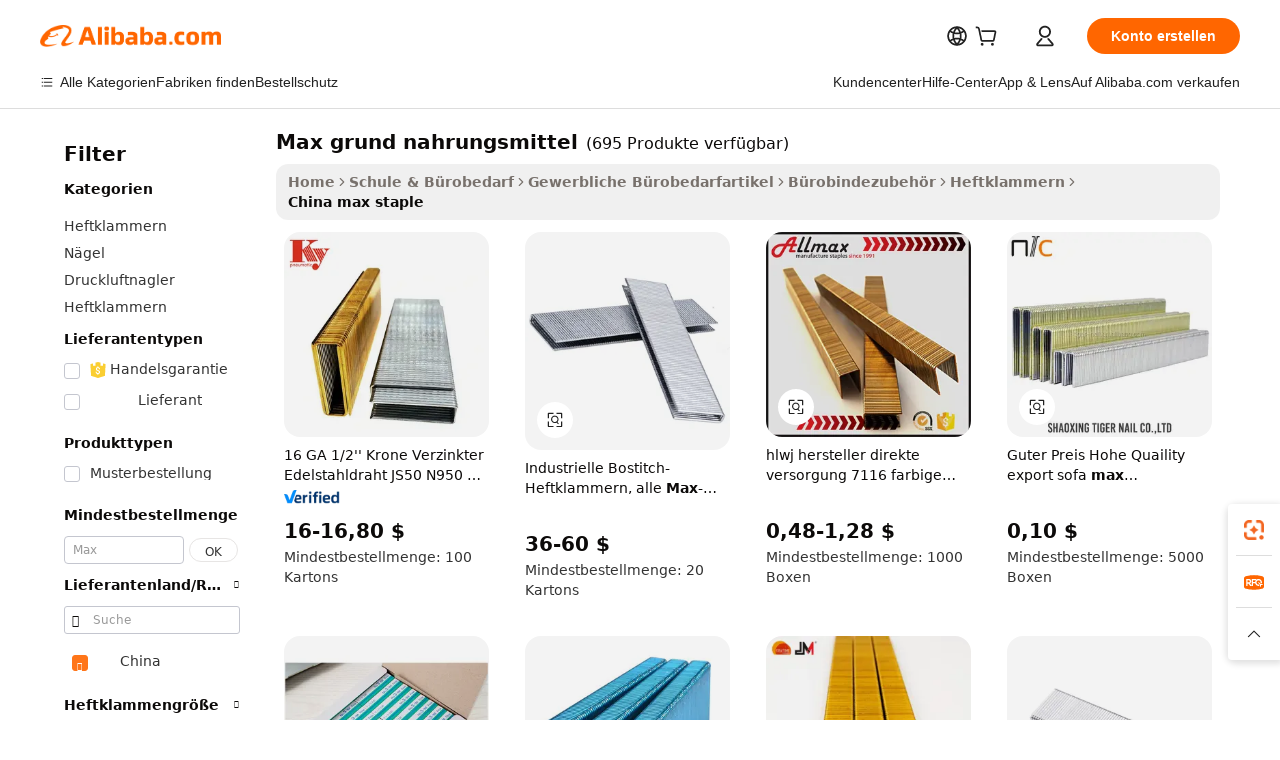

--- FILE ---
content_type: text/html;charset=UTF-8
request_url: https://german.alibaba.com/Popular/CN_max-staple-Trade.html
body_size: 175383
content:

<!-- screen_content -->
    <!-- tangram:5410 begin-->
    <!-- tangram:529998 begin-->

<!DOCTYPE html>
<html lang="de" dir="ltr">
  <head>
        <script>
      window.__BB = {
        scene: window.__bb_scene || 'traffic-free-popular'
      };
      window.__BB.BB_CWV_IGNORE = {
          lcp_element: ['#icbu-buyer-pc-top-banner'],
          lcp_url: [],
        };
      window._timing = {}
      window._timing.first_start = Date.now();
      window.needLoginInspiration = Boolean();
      // 变量用于标记页面首次可见时间
      let firstVisibleTime = null;
      if (typeof document.hidden !== 'undefined') {
        // 页面首次加载时直接统计
        if (!document.hidden) {
          firstVisibleTime = Date.now();
          window.__BB_timex = 1
        } else {
          // 页面不可见时监听 visibilitychange 事件
          document.addEventListener('visibilitychange', () => {
            if (!document.hidden) {
              firstVisibleTime = Date.now();
              window.__BB_timex = firstVisibleTime - window.performance.timing.navigationStart
              window.__BB.firstVisibleTime = window.__BB_timex
              console.log("Page became visible after "+ window.__BB_timex + " ms");
            }
          }, { once: true });  // 确保只触发一次
        }
      } else {
        console.warn('Page Visibility API is not supported in this browser.');
      }
    </script>
        <meta name="data-spm" content="a2700">
        <meta name="aplus-xplug" content="NONE">
        <meta name="aplus-icbu-disable-umid" content="1">
        <meta name="google-translate-customization" content="9de59014edaf3b99-22e1cf3b5ca21786-g00bb439a5e9e5f8f-f">
    <meta name="yandex-verification" content="25a76ba8e4443bb3" />
    <meta name="msvalidate.01" content="E3FBF0E89B724C30844BF17C59608E8F" />
    <meta name="viewport" content="width=device-width, initial-scale=1.0, maximum-scale=5.0, user-scalable=yes">
        <link rel="preconnect" href="https://s.alicdn.com/" crossorigin>
    <link rel="dns-prefetch" href="https://s.alicdn.com">
                        <link rel="preload" href="" as="image">
        <link rel="preload" href="https://s.alicdn.com/@g/alilog/??aplus_plugin_icbufront/index.js,mlog/aplus_v2.js" as="script">
        <link rel="preload" href="https://s.alicdn.com/@img/imgextra/i2/O1CN0153JdbU26g4bILVOyC_!!6000000007690-2-tps-418-58.png" as="image">
        <script>
            window.__APLUS_ABRATE__ = {
        perf_group: 'control',
        scene: "traffic-free-popular",
      };
    </script>
    <meta name="aplus-mmstat-timeout" content="15000">
        <meta content="text/html; charset=utf-8" http-equiv="Content-Type">
          <title>max grund nahrungsmittel china Handel,Kaufen china direkt von max grund nahrungsmittel Fabriken bei Alibaba.com</title>
      <meta name="keywords" content="">
      <meta name="description" content="">
            <meta name="pagetiming-rate" content="9">
      <meta name="pagetiming-resource-rate" content="4">
                    <link rel="canonical" href="https://www.alibaba.com/countrysearch/CN/max-staple.html">
                              <link rel="alternate" hreflang="fr" href="https://french.alibaba.com/Popular/CN_max-staple-Trade.html">
                  <link rel="alternate" hreflang="de" href="https://german.alibaba.com/Popular/CN_max-staple-Trade.html">
                  <link rel="alternate" hreflang="pt" href="https://portuguese.alibaba.com/Popular/CN_max-staple-Trade.html">
                  <link rel="alternate" hreflang="it" href="https://italian.alibaba.com/Popular/CN_max-staple-Trade.html">
                  <link rel="alternate" hreflang="es" href="https://spanish.alibaba.com/Popular/CN_max-staple-Trade.html">
                  <link rel="alternate" hreflang="ru" href="https://russian.alibaba.com/Popular/CN_max-staple-Trade.html">
                  <link rel="alternate" hreflang="ko" href="https://korean.alibaba.com/Popular/CN_max-staple-Trade.html">
                  <link rel="alternate" hreflang="ar" href="https://arabic.alibaba.com/Popular/CN_max-staple-Trade.html">
                  <link rel="alternate" hreflang="ja" href="https://japanese.alibaba.com/Popular/CN_max-staple-Trade.html">
                  <link rel="alternate" hreflang="tr" href="https://turkish.alibaba.com/Popular/CN_max-staple-Trade.html">
                  <link rel="alternate" hreflang="th" href="https://thai.alibaba.com/Popular/CN_max-staple-Trade.html">
                  <link rel="alternate" hreflang="vi" href="https://vietnamese.alibaba.com/Popular/CN_max-staple-Trade.html">
                  <link rel="alternate" hreflang="nl" href="https://dutch.alibaba.com/Popular/CN_max-staple-Trade.html">
                  <link rel="alternate" hreflang="he" href="https://hebrew.alibaba.com/Popular/CN_max-staple-Trade.html">
                  <link rel="alternate" hreflang="id" href="https://indonesian.alibaba.com/Popular/CN_max-staple-Trade.html">
                  <link rel="alternate" hreflang="hi" href="https://hindi.alibaba.com/Popular/CN_max-staple-Trade.html">
                  <link rel="alternate" hreflang="en" href="https://www.alibaba.com/countrysearch/CN/max-staple.html">
                  <link rel="alternate" hreflang="zh" href="https://chinese.alibaba.com/Popular/CN_max-staple-Trade.html">
                  <link rel="alternate" hreflang="x-default" href="https://german.alibaba.com/Popular/CN_max-staple-Trade.html">
                                        <script>
      // Aplus 配置自动打点
      var queue = window.goldlog_queue || (window.goldlog_queue = []);
      var tags = ["button", "a", "div", "span", "i", "svg", "input", "li", "tr"];
      queue.push(
        {
          action: 'goldlog.appendMetaInfo',
          arguments: [
            'aplus-auto-exp',
            [
              {
                logkey: '/sc.ug_msite.new_product_exp',
                cssSelector: '[data-spm-exp]',
                props: ["data-spm-exp"],
              },
              {
                logkey: '/sc.ug_pc.seolist_product_exp',
                cssSelector: '.traffic-card-gallery',
                props: ["data-spm-exp"],
              }
            ]
          ]
        }
      )
      queue.push({
        action: 'goldlog.setMetaInfo',
        arguments: ['aplus-auto-clk', JSON.stringify(tags.map(tag =>({
          "logkey": "/sc.ug_msite.new_product_clk",
          tag,
          "filter": "data-spm-clk",
          "props": ["data-spm-clk"]
        })))],
      });
    </script>
  </head>
  <div id="icbu-header"><div id="the-new-header" data-version="4.4.0" data-tnh-auto-exp="tnh-expose" data-scenes="search-products" style="position: relative;background-color: #fff;border-bottom: 1px solid #ddd;box-sizing: border-box; font-family:Inter,SF Pro Text,Roboto,Helvetica Neue,Helvetica,Tahoma,Arial,PingFang SC,Microsoft YaHei;"><div style="display: flex;align-items:center;height: 72px;min-width: 1200px;max-width: 1580px;margin: 0 auto;padding: 0 40px;box-sizing: border-box;"><img style="height: 29px; width: 209px;" src="https://s.alicdn.com/@img/imgextra/i2/O1CN0153JdbU26g4bILVOyC_!!6000000007690-2-tps-418-58.png" alt="" /></div><div style="min-width: 1200px;max-width: 1580px;margin: 0 auto;overflow: hidden;font-size: 14px;display: flex;justify-content: space-between;padding: 0 40px;box-sizing: border-box;"><div style="display: flex; align-items: center; justify-content: space-between"><div style="position: relative; height: 36px; padding: 0 28px 0 20px">All categories</div><div style="position: relative; height: 36px; padding-right: 28px">Featured selections</div><div style="position: relative; height: 36px">Trade Assurance</div></div><div style="display: flex; align-items: center; justify-content: space-between"><div style="position: relative; height: 36px; padding-right: 28px">Buyer Central</div><div style="position: relative; height: 36px; padding-right: 28px">Help Center</div><div style="position: relative; height: 36px; padding-right: 28px">Get the app</div><div style="position: relative; height: 36px">Become a supplier</div></div></div></div></div></div>
  <body data-spm="7724857" style="min-height: calc(100vh + 1px)"><script 
id="beacon-aplus"   
src="//s.alicdn.com/@g/alilog/??aplus_plugin_icbufront/index.js,mlog/aplus_v2.js"
exparams="aplus=async&userid=&aplus&ali_beacon_id=&ali_apache_id=&ali_apache_track=&ali_apache_tracktmp=&eagleeye_traceid=2103052617694697235227259e0b6f&ip=18%2e224%2e107%2e235&dmtrack_c={ali%5fresin%5ftrace%3dse%5frst%3dnull%7csp%5fviewtype%3dY%7cset%3d3%7cser%3d1007%7cpageId%3d0d72041d5dee49fc8134257d0607048b%7cm%5fpageid%3dnull%7cpvmi%3d49b66cd43f2340a1bf7e203c7ede006b%7csek%5fsepd%3dmax%2bgrund%2bnahrungsmittel%7csek%3dmax%2bstaple%7cse%5fpn%3d1%7cp4pid%3dae56f7d8%2de41e%2d4c68%2da750%2dc53d758eddbe%7csclkid%3dnull%7cforecast%5fpost%5fcate%3dnull%7cseo%5fnew%5fuser%5fflag%3dfalse%7ccategoryId%3d2124%7cseo%5fsearch%5fmodel%5fupgrade%5fv2%3d2025070801%7cseo%5fmodule%5fcard%5f20240624%3d202406242%7clong%5ftext%5fgoogle%5ftranslate%5fv2%3d2407142%7cseo%5fcontent%5ftd%5fbottom%5ftext%5fupdate%5fkey%3d2025070801%7cseo%5fsearch%5fmodel%5fupgrade%5fv3%3d2025072201%7cdamo%5falt%5freplace%3d2485818%7cseo%5fsearch%5fmodel%5fmulti%5fupgrade%5fv3%3d2025081101%7cwap%5fcross%3d2007659%7cwap%5fcs%5faction%3d2005494%7cAPP%5fVisitor%5fActive%3d26703%7cseo%5fshowroom%5fgoods%5fmix%3d2005244%7cseo%5fdefault%5fcached%5flong%5ftext%5ffrom%5fnew%5fkeyword%5fstep%3d2024122502%7cshowroom%5fgeneral%5ftemplate%3d2005292%7cwap%5fcs%5ftext%3dnull%7cstructured%5fdata%3d2025052702%7cseo%5fmulti%5fstyle%5ftext%5fupdate%3d2511182%7cpc%5fnew%5fheader%3dnull%7cseo%5fmeta%5fcate%5ftemplate%5fv1%3d2025042401%7cseo%5fmeta%5ftd%5fsearch%5fkeyword%5fstep%5fv1%3d2025040999%7cshowroom%5fft%5flong%5ftext%5fbaks%3d80802%7cAPP%5fGrowing%5fBuyer%5fHigh%5fIntent%5fActive%3d25488%7cshowroom%5fpc%5fv2019%3d2104%7cAPP%5fProspecting%5fBuyer%3d26712%7ccache%5fcontrol%3dnull%7cAPP%5fChurned%5fCore%5fBuyer%3d25460%7cseo%5fdefault%5fcached%5flong%5ftext%5fstep%3d24110802%7camp%5flighthouse%5fscore%5fimage%3d19657%7cseo%5fft%5ftranslate%5fgemini%3d25012003%7cwap%5fnode%5fssr%3d2015725%7cdataphant%5fopen%3d27030%7clongtext%5fmulti%5fstyle%5fexpand%5frussian%3d2510141%7cseo%5flongtext%5fgoogle%5fdata%5fsection%3d25021702%7cindustry%5fpopular%5ffloor%3dnull%7cwap%5fad%5fgoods%5fproduct%5finterval%3dnull%7cseo%5fgoods%5fbootom%5fwholesale%5flink%3dnull%7cseo%5fmiddle%5fwholesale%5flink%3d2486164%7cseo%5fkeyword%5faatest%3d5%7cft%5flong%5ftext%5fenpand%5fstep2%3d121602%7cseo%5fft%5flongtext%5fexpand%5fstep3%3d25012102%7cseo%5fwap%5fheadercard%3d2006288%7cAPP%5fChurned%5fInactive%5fVisitor%3d25497%7cAPP%5fGrowing%5fBuyer%5fHigh%5fIntent%5fInactive%3d25481%7cseo%5fmeta%5ftd%5fmulti%5fkey%3d2025061801%7ctop%5frecommend%5f20250120%3d202501201%7clongtext%5fmulti%5fstyle%5fexpand%5ffrench%5fcopy%3d25091802%7clongtext%5fmulti%5fstyle%5fexpand%5ffrench%5fcopy%5fcopy%3d25092502%7clong%5ftext%5fpaa%3d220831%7cseo%5ffloor%5fexp%3dnull%7cseo%5fshowroom%5falgo%5flink%3d17764%7cseo%5fmeta%5ftd%5faib%5fgeneral%5fkey%3d2025091900%7ccountry%5findustry%3d202311033%7cshowroom%5fft%5flong%5ftext%5fenpand%5fstep1%3d101102%7cseo%5fshowroom%5fnorel%3dnull%7cplp%5fstyle%5f25%5fpc%3d202505222%7cseo%5fggs%5flayer%3d10011%7cquery%5fmutil%5flang%5ftranslate%3d2025060300%7cseo%5fsearch%5fmulti%5fsearch%5ftype%5fv2%3d2026012200%7cAPP%5fChurned%5fBuyer%3d25468%7cstream%5frender%5fperf%5fopt%3d2309181%7cwap%5fgoods%3d2007383%7cseo%5fshowroom%5fsimilar%5f20240614%3d202406142%7cchinese%5fopen%3d6307%7cquery%5fgpt%5ftranslate%3d20240820%7cad%5fproduct%5finterval%3dnull%7camp%5fto%5fpwa%3d2007359%7cplp%5faib%5fmulti%5fai%5fmeta%3d20250401%7cwap%5fsupplier%5fcontent%3dnull%7cpc%5ffree%5frefactoring%3d20220315%7csso%5foem%5ffloor%3d30031%7cAPP%5fGrowing%5fBuyer%5fInactive%3d25476%7cseo%5fpc%5fnew%5fview%5f20240807%3d202408072%7cseo%5fbottom%5ftext%5fentity%5fkey%5fcopy%3d2025062400%7cstream%5frender%3d433763%7cseo%5fmodule%5fcard%5f20240424%3d202404241%7cseo%5ftitle%5freplace%5f20191226%3d5841%7clongtext%5fmulti%5fstyle%5fexpand%3d25090802%7cgoogleweblight%3d6516%7clighthouse%5fbase64%3dnull%7cAPP%5fProspecting%5fBuyer%5fActive%3d26713%7cad%5fgoods%5fproduct%5finterval%3dnull%7cseo%5fbottom%5fdeep%5fextend%5fkw%5fkey%3d2025071101%7clongtext%5fmulti%5fstyle%5fexpand%5fturkish%3d25102801%7cilink%5fuv%3d20240911%7cwap%5flist%5fwakeup%3d2005832%7ctpp%5fcrosslink%5fpc%3d20205311%7cseo%5ftop%5fbooth%3d18501%7cAPP%5fGrowing%5fBuyer%5fLess%5fActive%3d25472%7cseo%5fsearch%5fmodel%5fupgrade%5frank%3d2025092401%7cgoodslayer%3d7977%7cft%5flong%5ftext%5ftranslate%5fexpand%5fstep1%3d24110802%7cseo%5fheaderstyle%5ftraffic%5fkey%5fv1%3d2025072100%7ccrosslink%5fswitch%3d2008141%7cp4p%5foutline%3d20240328%7cseo%5fmeta%5ftd%5faib%5fv2%5fkey%3d2025091800%7crts%5fmulti%3d2008404%7cseo%5fad%5foptimization%5fkey%5fv2%3d2025072301%7cAPP%5fVisitor%5fLess%5fActive%3d26698%7cseo%5fsearch%5franker%5fid%3d2025112400%7cplp%5fstyle%5f25%3d202505192%7ccdn%5fvm%3d2007368%7cwap%5fad%5fproduct%5finterval%3dnull%7cseo%5fsearch%5fmodel%5fmulti%5fupgrade%5frank%3d2025092401%7cpc%5fcard%5fshare%3d2025081201%7cAPP%5fGrowing%5fBuyer%5fHigh%5fIntent%5fLess%5fActive%3d25480%7cgoods%5ftitle%5fsubstitute%3d9617%7cwap%5fscreen%5fexp%3d2025081400%7creact%5fheader%5ftest%3d202502182%7cpc%5fcs%5fcolor%3dnull%7cshowroom%5fft%5flong%5ftext%5ftest%3d72502%7cone%5ftap%5flogin%5fABTest%3d202308153%7cseo%5fhyh%5fshow%5ftags%3d9867%7cplp%5fstructured%5fdata%3d2508182%7cguide%5fdelete%3d2008526%7cseo%5findustry%5ftemplate%3dnull%7cseo%5fmeta%5ftd%5fmulti%5fes%5fkey%3d2025073101%7cseo%5fshowroom%5fdata%5fmix%3d19888%7csso%5ftop%5franking%5ffloor%3d20031%7cseo%5ftd%5fdeep%5fupgrade%5fkey%5fv3%3d2025081101%7cwap%5fue%5fone%3d2025111401%7cshowroom%5fto%5frts%5flink%3d2008480%7ccountrysearch%5ftest%3dnull%7cshowroom%5flist%5fnew%5farrival%3d2811002%7cchannel%5famp%5fto%5fpwa%3d2008435%7cseo%5fmulti%5fstyles%5flong%5ftext%3d2503172%7cseo%5fmeta%5ftext%5fmutli%5fcate%5ftemplate%5fv1%3d2025080800%7cseo%5fdefault%5fcached%5fmutil%5flong%5ftext%5fstep%3d24110436%7cseo%5faction%5fpoint%5ftype%3d22823%7cseo%5faib%5ftd%5flaunch%5f20240828%5fcopy%3d202408282%7cseo%5fshowroom%5fwholesale%5flink%3d2486142%7cseo%5fperf%5fimprove%3d2023999%7cseo%5fwap%5flist%5fbounce%5f01%3d2063%7cseo%5fwap%5flist%5fbounce%5f02%3d2128%7cAPP%5fGrowing%5fBuyer%5fActive%3d25490%7cvideolayer%3dnull%7cvideo%5fplay%3dnull%7cAPP%5fChurned%5fMember%5fInactive%3d25501%7cseo%5fgoogle%5fnew%5fstruct%3d438326%7cicbu%5falgo%5fp4p%5fseo%5fad%3d2025072301%7ctpp%5ftrace%3dseoKeyword%2dseoKeyword%5fv3%2dbase%2dORIGINAL}&pageid=12e06beb21032afc1769469723&hn=ensearchweb033003042252%2erg%2dus%2deast%2eus68&asid=AQAAAAAb93dpr9wEAQAAAABe2z/9ABmByw==&treq=&tres=" async>
</script>
                        <!-- tangram:7430 begin-->
 <style>
   .traffic-card-gallery {display: flex;position: relative;flex-direction: column;justify-content: flex-start;border-radius: 0.5rem;background-color: #fff;padding: 0.5rem 0.5rem 1rem;overflow: hidden;font-size: 0.75rem;line-height: 1rem;}
   .product-price {
     b {
       font-size: 22px;
     }
   }
 </style>
<!-- tangram:7430 end-->
            <style>.component-left-filter-callback{display:flex;position:relative;margin-top:10px;height:1200px}.component-left-filter-callback img{width:200px}.component-left-filter-callback i{position:absolute;top:5%;left:50%}.related-search-wrapper{padding:.5rem;--tw-bg-opacity: 1;background-color:#fff;background-color:rgba(255,255,255,var(--tw-bg-opacity, 1));border-width:1px;border-color:var(--input)}.related-search-wrapper .related-search-box{margin:12px 16px}.related-search-wrapper .related-search-box .related-search-title{display:inline;float:start;color:#666;word-wrap:break-word;margin-right:12px;width:13%}.related-search-wrapper .related-search-box .related-search-content{display:flex;flex-wrap:wrap}.related-search-wrapper .related-search-box .related-search-content .related-search-link{margin-right:12px;width:23%;overflow:hidden;color:#666;text-overflow:ellipsis;white-space:nowrap}.product-title img{margin-right:.5rem;display:inline-block;height:1rem;vertical-align:sub}.product-price b{font-size:22px}.similar-icon{position:absolute;bottom:12px;z-index:2;right:12px}.rfq-card{display:inline-block;position:relative;box-sizing:border-box;margin-bottom:36px}.rfq-card .rfq-card-content{display:flex;position:relative;flex-direction:column;align-items:flex-start;background-size:cover;background-color:#fff;padding:12px;width:100%;height:100%}.rfq-card .rfq-card-content .rfq-card-icon{margin-top:50px}.rfq-card .rfq-card-content .rfq-card-icon img{width:45px}.rfq-card .rfq-card-content .rfq-card-top-title{margin-top:14px;color:#222;font-weight:400;font-size:16px}.rfq-card .rfq-card-content .rfq-card-title{margin-top:24px;color:#333;font-weight:800;font-size:20px}.rfq-card .rfq-card-content .rfq-card-input-box{margin-top:24px;width:100%}.rfq-card .rfq-card-content .rfq-card-input-box textarea{box-sizing:border-box;border:1px solid #ddd;border-radius:4px;background-color:#fff;padding:9px 12px;width:100%;height:88px;resize:none;color:#666;font-weight:400;font-size:13px;font-family:inherit}.rfq-card .rfq-card-content .rfq-card-button{margin-top:24px;border:1px solid #666;border-radius:16px;background-color:#fff;width:67%;color:#000;font-weight:700;font-size:14px;line-height:30px;text-align:center}[data-modulename^=ProductList-] div{contain-intrinsic-size:auto 500px}.traffic-card-gallery:hover{--tw-shadow: 0px 2px 6px 2px rgba(0,0,0,.12157);--tw-shadow-colored: 0px 2px 6px 2px var(--tw-shadow-color);box-shadow:0 0 #0000,0 0 #0000,0 2px 6px 2px #0000001f;box-shadow:var(--tw-ring-offset-shadow, 0 0 rgba(0,0,0,0)),var(--tw-ring-shadow, 0 0 rgba(0,0,0,0)),var(--tw-shadow);z-index:10}.traffic-card-gallery{position:relative;display:flex;flex-direction:column;justify-content:flex-start;overflow:hidden;border-radius:.75rem;--tw-bg-opacity: 1;background-color:#fff;background-color:rgba(255,255,255,var(--tw-bg-opacity, 1));padding:.5rem;font-size:.75rem;line-height:1rem}.traffic-card-list{position:relative;display:flex;height:292px;flex-direction:row;justify-content:flex-start;overflow:hidden;border-bottom-width:1px;--tw-bg-opacity: 1;background-color:#fff;background-color:rgba(255,255,255,var(--tw-bg-opacity, 1));padding:1rem;font-size:.75rem;line-height:1rem}.traffic-card-g-industry:hover{--tw-shadow: 0 0 10px rgba(0,0,0,.1);--tw-shadow-colored: 0 0 10px var(--tw-shadow-color);box-shadow:0 0 #0000,0 0 #0000,0 0 10px #0000001a;box-shadow:var(--tw-ring-offset-shadow, 0 0 rgba(0,0,0,0)),var(--tw-ring-shadow, 0 0 rgba(0,0,0,0)),var(--tw-shadow)}.traffic-card-g-industry{position:relative;border-radius:var(--radius);--tw-bg-opacity: 1;background-color:#fff;background-color:rgba(255,255,255,var(--tw-bg-opacity, 1));padding:1.25rem .75rem .75rem;font-size:.875rem;line-height:1.25rem}.module-filter-section-wrapper{max-height:none!important;overflow-x:hidden}*,:before,:after{--tw-border-spacing-x: 0;--tw-border-spacing-y: 0;--tw-translate-x: 0;--tw-translate-y: 0;--tw-rotate: 0;--tw-skew-x: 0;--tw-skew-y: 0;--tw-scale-x: 1;--tw-scale-y: 1;--tw-pan-x: ;--tw-pan-y: ;--tw-pinch-zoom: ;--tw-scroll-snap-strictness: proximity;--tw-gradient-from-position: ;--tw-gradient-via-position: ;--tw-gradient-to-position: ;--tw-ordinal: ;--tw-slashed-zero: ;--tw-numeric-figure: ;--tw-numeric-spacing: ;--tw-numeric-fraction: ;--tw-ring-inset: ;--tw-ring-offset-width: 0px;--tw-ring-offset-color: #fff;--tw-ring-color: rgba(59, 130, 246, .5);--tw-ring-offset-shadow: 0 0 rgba(0,0,0,0);--tw-ring-shadow: 0 0 rgba(0,0,0,0);--tw-shadow: 0 0 rgba(0,0,0,0);--tw-shadow-colored: 0 0 rgba(0,0,0,0);--tw-blur: ;--tw-brightness: ;--tw-contrast: ;--tw-grayscale: ;--tw-hue-rotate: ;--tw-invert: ;--tw-saturate: ;--tw-sepia: ;--tw-drop-shadow: ;--tw-backdrop-blur: ;--tw-backdrop-brightness: ;--tw-backdrop-contrast: ;--tw-backdrop-grayscale: ;--tw-backdrop-hue-rotate: ;--tw-backdrop-invert: ;--tw-backdrop-opacity: ;--tw-backdrop-saturate: ;--tw-backdrop-sepia: ;--tw-contain-size: ;--tw-contain-layout: ;--tw-contain-paint: ;--tw-contain-style: }::backdrop{--tw-border-spacing-x: 0;--tw-border-spacing-y: 0;--tw-translate-x: 0;--tw-translate-y: 0;--tw-rotate: 0;--tw-skew-x: 0;--tw-skew-y: 0;--tw-scale-x: 1;--tw-scale-y: 1;--tw-pan-x: ;--tw-pan-y: ;--tw-pinch-zoom: ;--tw-scroll-snap-strictness: proximity;--tw-gradient-from-position: ;--tw-gradient-via-position: ;--tw-gradient-to-position: ;--tw-ordinal: ;--tw-slashed-zero: ;--tw-numeric-figure: ;--tw-numeric-spacing: ;--tw-numeric-fraction: ;--tw-ring-inset: ;--tw-ring-offset-width: 0px;--tw-ring-offset-color: #fff;--tw-ring-color: rgba(59, 130, 246, .5);--tw-ring-offset-shadow: 0 0 rgba(0,0,0,0);--tw-ring-shadow: 0 0 rgba(0,0,0,0);--tw-shadow: 0 0 rgba(0,0,0,0);--tw-shadow-colored: 0 0 rgba(0,0,0,0);--tw-blur: ;--tw-brightness: ;--tw-contrast: ;--tw-grayscale: ;--tw-hue-rotate: ;--tw-invert: ;--tw-saturate: ;--tw-sepia: ;--tw-drop-shadow: ;--tw-backdrop-blur: ;--tw-backdrop-brightness: ;--tw-backdrop-contrast: ;--tw-backdrop-grayscale: ;--tw-backdrop-hue-rotate: ;--tw-backdrop-invert: ;--tw-backdrop-opacity: ;--tw-backdrop-saturate: ;--tw-backdrop-sepia: ;--tw-contain-size: ;--tw-contain-layout: ;--tw-contain-paint: ;--tw-contain-style: }*,:before,:after{box-sizing:border-box;border-width:0;border-style:solid;border-color:#e5e7eb}:before,:after{--tw-content: ""}html,:host{line-height:1.5;-webkit-text-size-adjust:100%;-moz-tab-size:4;-o-tab-size:4;tab-size:4;font-family:ui-sans-serif,system-ui,-apple-system,Segoe UI,Roboto,Ubuntu,Cantarell,Noto Sans,sans-serif,"Apple Color Emoji","Segoe UI Emoji",Segoe UI Symbol,"Noto Color Emoji";font-feature-settings:normal;font-variation-settings:normal;-webkit-tap-highlight-color:transparent}body{margin:0;line-height:inherit}hr{height:0;color:inherit;border-top-width:1px}abbr:where([title]){text-decoration:underline;-webkit-text-decoration:underline dotted;text-decoration:underline dotted}h1,h2,h3,h4,h5,h6{font-size:inherit;font-weight:inherit}a{color:inherit;text-decoration:inherit}b,strong{font-weight:bolder}code,kbd,samp,pre{font-family:ui-monospace,SFMono-Regular,Menlo,Monaco,Consolas,Liberation Mono,Courier New,monospace;font-feature-settings:normal;font-variation-settings:normal;font-size:1em}small{font-size:80%}sub,sup{font-size:75%;line-height:0;position:relative;vertical-align:baseline}sub{bottom:-.25em}sup{top:-.5em}table{text-indent:0;border-color:inherit;border-collapse:collapse}button,input,optgroup,select,textarea{font-family:inherit;font-feature-settings:inherit;font-variation-settings:inherit;font-size:100%;font-weight:inherit;line-height:inherit;letter-spacing:inherit;color:inherit;margin:0;padding:0}button,select{text-transform:none}button,input:where([type=button]),input:where([type=reset]),input:where([type=submit]){-webkit-appearance:button;background-color:transparent;background-image:none}:-moz-focusring{outline:auto}:-moz-ui-invalid{box-shadow:none}progress{vertical-align:baseline}::-webkit-inner-spin-button,::-webkit-outer-spin-button{height:auto}[type=search]{-webkit-appearance:textfield;outline-offset:-2px}::-webkit-search-decoration{-webkit-appearance:none}::-webkit-file-upload-button{-webkit-appearance:button;font:inherit}summary{display:list-item}blockquote,dl,dd,h1,h2,h3,h4,h5,h6,hr,figure,p,pre{margin:0}fieldset{margin:0;padding:0}legend{padding:0}ol,ul,menu{list-style:none;margin:0;padding:0}dialog{padding:0}textarea{resize:vertical}input::-moz-placeholder,textarea::-moz-placeholder{opacity:1;color:#9ca3af}input::placeholder,textarea::placeholder{opacity:1;color:#9ca3af}button,[role=button]{cursor:pointer}:disabled{cursor:default}img,svg,video,canvas,audio,iframe,embed,object{display:block;vertical-align:middle}img,video{max-width:100%;height:auto}[hidden]:where(:not([hidden=until-found])){display:none}:root{--background: hsl(0, 0%, 100%);--foreground: hsl(20, 14.3%, 4.1%);--card: hsl(0, 0%, 100%);--card-foreground: hsl(20, 14.3%, 4.1%);--popover: hsl(0, 0%, 100%);--popover-foreground: hsl(20, 14.3%, 4.1%);--primary: hsl(24, 100%, 50%);--primary-foreground: hsl(60, 9.1%, 97.8%);--secondary: hsl(60, 4.8%, 95.9%);--secondary-foreground: #333;--muted: hsl(60, 4.8%, 95.9%);--muted-foreground: hsl(25, 5.3%, 44.7%);--accent: hsl(60, 4.8%, 95.9%);--accent-foreground: hsl(24, 9.8%, 10%);--destructive: hsl(0, 84.2%, 60.2%);--destructive-foreground: hsl(60, 9.1%, 97.8%);--border: hsl(20, 5.9%, 90%);--input: hsl(20, 5.9%, 90%);--ring: hsl(24.6, 95%, 53.1%);--radius: 1rem}.dark{--background: hsl(20, 14.3%, 4.1%);--foreground: hsl(60, 9.1%, 97.8%);--card: hsl(20, 14.3%, 4.1%);--card-foreground: hsl(60, 9.1%, 97.8%);--popover: hsl(20, 14.3%, 4.1%);--popover-foreground: hsl(60, 9.1%, 97.8%);--primary: hsl(20.5, 90.2%, 48.2%);--primary-foreground: hsl(60, 9.1%, 97.8%);--secondary: hsl(12, 6.5%, 15.1%);--secondary-foreground: hsl(60, 9.1%, 97.8%);--muted: hsl(12, 6.5%, 15.1%);--muted-foreground: hsl(24, 5.4%, 63.9%);--accent: hsl(12, 6.5%, 15.1%);--accent-foreground: hsl(60, 9.1%, 97.8%);--destructive: hsl(0, 72.2%, 50.6%);--destructive-foreground: hsl(60, 9.1%, 97.8%);--border: hsl(12, 6.5%, 15.1%);--input: hsl(12, 6.5%, 15.1%);--ring: hsl(20.5, 90.2%, 48.2%)}*{border-color:#e7e5e4;border-color:var(--border)}body{background-color:#fff;background-color:var(--background);color:#0c0a09;color:var(--foreground)}.il-sr-only{position:absolute;width:1px;height:1px;padding:0;margin:-1px;overflow:hidden;clip:rect(0,0,0,0);white-space:nowrap;border-width:0}.il-invisible{visibility:hidden}.il-fixed{position:fixed}.il-absolute{position:absolute}.il-relative{position:relative}.il-sticky{position:sticky}.il-inset-0{inset:0}.il--bottom-12{bottom:-3rem}.il--top-12{top:-3rem}.il-bottom-0{bottom:0}.il-bottom-2{bottom:.5rem}.il-bottom-3{bottom:.75rem}.il-bottom-4{bottom:1rem}.il-end-0{right:0}.il-end-2{right:.5rem}.il-end-3{right:.75rem}.il-end-4{right:1rem}.il-left-0{left:0}.il-left-3{left:.75rem}.il-right-0{right:0}.il-right-2{right:.5rem}.il-right-3{right:.75rem}.il-start-0{left:0}.il-start-1\/2{left:50%}.il-start-2{left:.5rem}.il-start-3{left:.75rem}.il-start-\[50\%\]{left:50%}.il-top-0{top:0}.il-top-1\/2{top:50%}.il-top-16{top:4rem}.il-top-4{top:1rem}.il-top-\[50\%\]{top:50%}.il-z-10{z-index:10}.il-z-50{z-index:50}.il-z-\[9999\]{z-index:9999}.il-col-span-4{grid-column:span 4 / span 4}.il-m-0{margin:0}.il-m-3{margin:.75rem}.il-m-auto{margin:auto}.il-mx-auto{margin-left:auto;margin-right:auto}.il-my-3{margin-top:.75rem;margin-bottom:.75rem}.il-my-5{margin-top:1.25rem;margin-bottom:1.25rem}.il-my-auto{margin-top:auto;margin-bottom:auto}.\!il-mb-4{margin-bottom:1rem!important}.il--mt-4{margin-top:-1rem}.il-mb-0{margin-bottom:0}.il-mb-1{margin-bottom:.25rem}.il-mb-2{margin-bottom:.5rem}.il-mb-3{margin-bottom:.75rem}.il-mb-4{margin-bottom:1rem}.il-mb-5{margin-bottom:1.25rem}.il-mb-6{margin-bottom:1.5rem}.il-mb-8{margin-bottom:2rem}.il-mb-\[-0\.75rem\]{margin-bottom:-.75rem}.il-mb-\[0\.125rem\]{margin-bottom:.125rem}.il-me-1{margin-right:.25rem}.il-me-2{margin-right:.5rem}.il-me-3{margin-right:.75rem}.il-me-auto{margin-right:auto}.il-mr-1{margin-right:.25rem}.il-mr-2{margin-right:.5rem}.il-ms-1{margin-left:.25rem}.il-ms-4{margin-left:1rem}.il-ms-5{margin-left:1.25rem}.il-ms-8{margin-left:2rem}.il-ms-\[\.375rem\]{margin-left:.375rem}.il-ms-auto{margin-left:auto}.il-mt-0{margin-top:0}.il-mt-0\.5{margin-top:.125rem}.il-mt-1{margin-top:.25rem}.il-mt-2{margin-top:.5rem}.il-mt-3{margin-top:.75rem}.il-mt-4{margin-top:1rem}.il-mt-6{margin-top:1.5rem}.il-line-clamp-1{overflow:hidden;display:-webkit-box;-webkit-box-orient:vertical;-webkit-line-clamp:1}.il-line-clamp-2{overflow:hidden;display:-webkit-box;-webkit-box-orient:vertical;-webkit-line-clamp:2}.il-line-clamp-6{overflow:hidden;display:-webkit-box;-webkit-box-orient:vertical;-webkit-line-clamp:6}.il-inline-block{display:inline-block}.il-inline{display:inline}.il-flex{display:flex}.il-inline-flex{display:inline-flex}.il-grid{display:grid}.il-aspect-square{aspect-ratio:1 / 1}.il-size-5{width:1.25rem;height:1.25rem}.il-h-1{height:.25rem}.il-h-10{height:2.5rem}.il-h-11{height:2.75rem}.il-h-20{height:5rem}.il-h-24{height:6rem}.il-h-3\.5{height:.875rem}.il-h-4{height:1rem}.il-h-40{height:10rem}.il-h-6{height:1.5rem}.il-h-8{height:2rem}.il-h-9{height:2.25rem}.il-h-\[150px\]{height:150px}.il-h-\[152px\]{height:152px}.il-h-\[18\.25rem\]{height:18.25rem}.il-h-\[292px\]{height:292px}.il-h-\[600px\]{height:600px}.il-h-auto{height:auto}.il-h-fit{height:-moz-fit-content;height:fit-content}.il-h-full{height:100%}.il-h-screen{height:100vh}.il-max-h-\[100vh\]{max-height:100vh}.il-w-1\/2{width:50%}.il-w-10{width:2.5rem}.il-w-10\/12{width:83.333333%}.il-w-4{width:1rem}.il-w-6{width:1.5rem}.il-w-64{width:16rem}.il-w-7\/12{width:58.333333%}.il-w-72{width:18rem}.il-w-8{width:2rem}.il-w-8\/12{width:66.666667%}.il-w-9{width:2.25rem}.il-w-9\/12{width:75%}.il-w-\[200px\]{width:200px}.il-w-\[84px\]{width:84px}.il-w-fit{width:-moz-fit-content;width:fit-content}.il-w-full{width:100%}.il-w-screen{width:100vw}.il-min-w-0{min-width:0px}.il-min-w-3{min-width:.75rem}.il-min-w-\[1200px\]{min-width:1200px}.il-max-w-\[1000px\]{max-width:1000px}.il-max-w-\[1580px\]{max-width:1580px}.il-max-w-full{max-width:100%}.il-max-w-lg{max-width:32rem}.il-flex-1{flex:1 1 0%}.il-flex-shrink-0,.il-shrink-0{flex-shrink:0}.il-flex-grow-0,.il-grow-0{flex-grow:0}.il-basis-24{flex-basis:6rem}.il-basis-full{flex-basis:100%}.il-origin-\[--radix-tooltip-content-transform-origin\]{transform-origin:var(--radix-tooltip-content-transform-origin)}.il--translate-x-1\/2{--tw-translate-x: -50%;transform:translate(-50%,var(--tw-translate-y)) rotate(var(--tw-rotate)) skew(var(--tw-skew-x)) skewY(var(--tw-skew-y)) scaleX(var(--tw-scale-x)) scaleY(var(--tw-scale-y));transform:translate(var(--tw-translate-x),var(--tw-translate-y)) rotate(var(--tw-rotate)) skew(var(--tw-skew-x)) skewY(var(--tw-skew-y)) scaleX(var(--tw-scale-x)) scaleY(var(--tw-scale-y))}.il--translate-y-1\/2{--tw-translate-y: -50%;transform:translate(var(--tw-translate-x),-50%) rotate(var(--tw-rotate)) skew(var(--tw-skew-x)) skewY(var(--tw-skew-y)) scaleX(var(--tw-scale-x)) scaleY(var(--tw-scale-y));transform:translate(var(--tw-translate-x),var(--tw-translate-y)) rotate(var(--tw-rotate)) skew(var(--tw-skew-x)) skewY(var(--tw-skew-y)) scaleX(var(--tw-scale-x)) scaleY(var(--tw-scale-y))}.il-translate-x-\[-50\%\]{--tw-translate-x: -50%;transform:translate(-50%,var(--tw-translate-y)) rotate(var(--tw-rotate)) skew(var(--tw-skew-x)) skewY(var(--tw-skew-y)) scaleX(var(--tw-scale-x)) scaleY(var(--tw-scale-y));transform:translate(var(--tw-translate-x),var(--tw-translate-y)) rotate(var(--tw-rotate)) skew(var(--tw-skew-x)) skewY(var(--tw-skew-y)) scaleX(var(--tw-scale-x)) scaleY(var(--tw-scale-y))}.il-translate-y-\[-50\%\]{--tw-translate-y: -50%;transform:translate(var(--tw-translate-x),-50%) rotate(var(--tw-rotate)) skew(var(--tw-skew-x)) skewY(var(--tw-skew-y)) scaleX(var(--tw-scale-x)) scaleY(var(--tw-scale-y));transform:translate(var(--tw-translate-x),var(--tw-translate-y)) rotate(var(--tw-rotate)) skew(var(--tw-skew-x)) skewY(var(--tw-skew-y)) scaleX(var(--tw-scale-x)) scaleY(var(--tw-scale-y))}.il-rotate-90{--tw-rotate: 90deg;transform:translate(var(--tw-translate-x),var(--tw-translate-y)) rotate(90deg) skew(var(--tw-skew-x)) skewY(var(--tw-skew-y)) scaleX(var(--tw-scale-x)) scaleY(var(--tw-scale-y));transform:translate(var(--tw-translate-x),var(--tw-translate-y)) rotate(var(--tw-rotate)) skew(var(--tw-skew-x)) skewY(var(--tw-skew-y)) scaleX(var(--tw-scale-x)) scaleY(var(--tw-scale-y))}@keyframes il-pulse{50%{opacity:.5}}.il-animate-pulse{animation:il-pulse 2s cubic-bezier(.4,0,.6,1) infinite}@keyframes il-spin{to{transform:rotate(360deg)}}.il-animate-spin{animation:il-spin 1s linear infinite}.il-cursor-pointer{cursor:pointer}.il-list-disc{list-style-type:disc}.il-grid-cols-2{grid-template-columns:repeat(2,minmax(0,1fr))}.il-grid-cols-4{grid-template-columns:repeat(4,minmax(0,1fr))}.il-flex-row{flex-direction:row}.il-flex-col{flex-direction:column}.il-flex-col-reverse{flex-direction:column-reverse}.il-flex-wrap{flex-wrap:wrap}.il-flex-nowrap{flex-wrap:nowrap}.il-items-start{align-items:flex-start}.il-items-center{align-items:center}.il-items-baseline{align-items:baseline}.il-justify-start{justify-content:flex-start}.il-justify-end{justify-content:flex-end}.il-justify-center{justify-content:center}.il-justify-between{justify-content:space-between}.il-gap-1{gap:.25rem}.il-gap-1\.5{gap:.375rem}.il-gap-10{gap:2.5rem}.il-gap-2{gap:.5rem}.il-gap-3{gap:.75rem}.il-gap-4{gap:1rem}.il-gap-8{gap:2rem}.il-gap-\[\.0938rem\]{gap:.0938rem}.il-gap-\[\.375rem\]{gap:.375rem}.il-gap-\[0\.125rem\]{gap:.125rem}.\!il-gap-x-5{-moz-column-gap:1.25rem!important;column-gap:1.25rem!important}.\!il-gap-y-5{row-gap:1.25rem!important}.il-space-y-1\.5>:not([hidden])~:not([hidden]){--tw-space-y-reverse: 0;margin-top:calc(.375rem * (1 - var(--tw-space-y-reverse)));margin-top:.375rem;margin-top:calc(.375rem * calc(1 - var(--tw-space-y-reverse)));margin-bottom:0rem;margin-bottom:calc(.375rem * var(--tw-space-y-reverse))}.il-space-y-4>:not([hidden])~:not([hidden]){--tw-space-y-reverse: 0;margin-top:calc(1rem * (1 - var(--tw-space-y-reverse)));margin-top:1rem;margin-top:calc(1rem * calc(1 - var(--tw-space-y-reverse)));margin-bottom:0rem;margin-bottom:calc(1rem * var(--tw-space-y-reverse))}.il-overflow-hidden{overflow:hidden}.il-overflow-y-auto{overflow-y:auto}.il-overflow-y-scroll{overflow-y:scroll}.il-truncate{overflow:hidden;text-overflow:ellipsis;white-space:nowrap}.il-text-ellipsis{text-overflow:ellipsis}.il-whitespace-normal{white-space:normal}.il-whitespace-nowrap{white-space:nowrap}.il-break-normal{word-wrap:normal;word-break:normal}.il-break-words{word-wrap:break-word}.il-break-all{word-break:break-all}.il-rounded{border-radius:.25rem}.il-rounded-2xl{border-radius:1rem}.il-rounded-\[0\.5rem\]{border-radius:.5rem}.il-rounded-\[1\.25rem\]{border-radius:1.25rem}.il-rounded-full{border-radius:9999px}.il-rounded-lg{border-radius:1rem;border-radius:var(--radius)}.il-rounded-md{border-radius:calc(1rem - 2px);border-radius:calc(var(--radius) - 2px)}.il-rounded-sm{border-radius:calc(1rem - 4px);border-radius:calc(var(--radius) - 4px)}.il-rounded-xl{border-radius:.75rem}.il-border,.il-border-\[1px\]{border-width:1px}.il-border-b,.il-border-b-\[1px\]{border-bottom-width:1px}.il-border-solid{border-style:solid}.il-border-none{border-style:none}.il-border-\[\#222\]{--tw-border-opacity: 1;border-color:#222;border-color:rgba(34,34,34,var(--tw-border-opacity, 1))}.il-border-\[\#DDD\]{--tw-border-opacity: 1;border-color:#ddd;border-color:rgba(221,221,221,var(--tw-border-opacity, 1))}.il-border-foreground{border-color:#0c0a09;border-color:var(--foreground)}.il-border-input{border-color:#e7e5e4;border-color:var(--input)}.il-bg-\[\#F8F8F8\]{--tw-bg-opacity: 1;background-color:#f8f8f8;background-color:rgba(248,248,248,var(--tw-bg-opacity, 1))}.il-bg-\[\#d9d9d963\]{background-color:#d9d9d963}.il-bg-accent{background-color:#f5f5f4;background-color:var(--accent)}.il-bg-background{background-color:#fff;background-color:var(--background)}.il-bg-black{--tw-bg-opacity: 1;background-color:#000;background-color:rgba(0,0,0,var(--tw-bg-opacity, 1))}.il-bg-black\/80{background-color:#000c}.il-bg-destructive{background-color:#ef4444;background-color:var(--destructive)}.il-bg-gray-300{--tw-bg-opacity: 1;background-color:#d1d5db;background-color:rgba(209,213,219,var(--tw-bg-opacity, 1))}.il-bg-muted{background-color:#f5f5f4;background-color:var(--muted)}.il-bg-orange-500{--tw-bg-opacity: 1;background-color:#f97316;background-color:rgba(249,115,22,var(--tw-bg-opacity, 1))}.il-bg-popover{background-color:#fff;background-color:var(--popover)}.il-bg-primary{background-color:#f60;background-color:var(--primary)}.il-bg-secondary{background-color:#f5f5f4;background-color:var(--secondary)}.il-bg-transparent{background-color:transparent}.il-bg-white{--tw-bg-opacity: 1;background-color:#fff;background-color:rgba(255,255,255,var(--tw-bg-opacity, 1))}.il-bg-opacity-80{--tw-bg-opacity: .8}.il-bg-cover{background-size:cover}.il-bg-no-repeat{background-repeat:no-repeat}.il-fill-black{fill:#000}.il-object-cover{-o-object-fit:cover;object-fit:cover}.il-p-0{padding:0}.il-p-1{padding:.25rem}.il-p-2{padding:.5rem}.il-p-3{padding:.75rem}.il-p-4{padding:1rem}.il-p-5{padding:1.25rem}.il-p-6{padding:1.5rem}.il-px-2{padding-left:.5rem;padding-right:.5rem}.il-px-3{padding-left:.75rem;padding-right:.75rem}.il-py-0\.5{padding-top:.125rem;padding-bottom:.125rem}.il-py-1\.5{padding-top:.375rem;padding-bottom:.375rem}.il-py-10{padding-top:2.5rem;padding-bottom:2.5rem}.il-py-2{padding-top:.5rem;padding-bottom:.5rem}.il-py-3{padding-top:.75rem;padding-bottom:.75rem}.il-pb-0{padding-bottom:0}.il-pb-3{padding-bottom:.75rem}.il-pb-4{padding-bottom:1rem}.il-pb-8{padding-bottom:2rem}.il-pe-0{padding-right:0}.il-pe-2{padding-right:.5rem}.il-pe-3{padding-right:.75rem}.il-pe-4{padding-right:1rem}.il-pe-6{padding-right:1.5rem}.il-pe-8{padding-right:2rem}.il-pe-\[12px\]{padding-right:12px}.il-pe-\[3\.25rem\]{padding-right:3.25rem}.il-pl-4{padding-left:1rem}.il-ps-0{padding-left:0}.il-ps-2{padding-left:.5rem}.il-ps-3{padding-left:.75rem}.il-ps-4{padding-left:1rem}.il-ps-6{padding-left:1.5rem}.il-ps-8{padding-left:2rem}.il-ps-\[12px\]{padding-left:12px}.il-ps-\[3\.25rem\]{padding-left:3.25rem}.il-pt-10{padding-top:2.5rem}.il-pt-4{padding-top:1rem}.il-pt-5{padding-top:1.25rem}.il-pt-6{padding-top:1.5rem}.il-pt-7{padding-top:1.75rem}.il-text-center{text-align:center}.il-text-start{text-align:left}.il-text-2xl{font-size:1.5rem;line-height:2rem}.il-text-base{font-size:1rem;line-height:1.5rem}.il-text-lg{font-size:1.125rem;line-height:1.75rem}.il-text-sm{font-size:.875rem;line-height:1.25rem}.il-text-xl{font-size:1.25rem;line-height:1.75rem}.il-text-xs{font-size:.75rem;line-height:1rem}.il-font-\[600\]{font-weight:600}.il-font-bold{font-weight:700}.il-font-medium{font-weight:500}.il-font-normal{font-weight:400}.il-font-semibold{font-weight:600}.il-leading-3{line-height:.75rem}.il-leading-4{line-height:1rem}.il-leading-\[1\.43\]{line-height:1.43}.il-leading-\[18px\]{line-height:18px}.il-leading-\[26px\]{line-height:26px}.il-leading-none{line-height:1}.il-tracking-tight{letter-spacing:-.025em}.il-text-\[\#00820D\]{--tw-text-opacity: 1;color:#00820d;color:rgba(0,130,13,var(--tw-text-opacity, 1))}.il-text-\[\#222\]{--tw-text-opacity: 1;color:#222;color:rgba(34,34,34,var(--tw-text-opacity, 1))}.il-text-\[\#444\]{--tw-text-opacity: 1;color:#444;color:rgba(68,68,68,var(--tw-text-opacity, 1))}.il-text-\[\#4B1D1F\]{--tw-text-opacity: 1;color:#4b1d1f;color:rgba(75,29,31,var(--tw-text-opacity, 1))}.il-text-\[\#767676\]{--tw-text-opacity: 1;color:#767676;color:rgba(118,118,118,var(--tw-text-opacity, 1))}.il-text-\[\#D04A0A\]{--tw-text-opacity: 1;color:#d04a0a;color:rgba(208,74,10,var(--tw-text-opacity, 1))}.il-text-\[\#F7421E\]{--tw-text-opacity: 1;color:#f7421e;color:rgba(247,66,30,var(--tw-text-opacity, 1))}.il-text-\[\#FF6600\]{--tw-text-opacity: 1;color:#f60;color:rgba(255,102,0,var(--tw-text-opacity, 1))}.il-text-\[\#f7421e\]{--tw-text-opacity: 1;color:#f7421e;color:rgba(247,66,30,var(--tw-text-opacity, 1))}.il-text-destructive-foreground{color:#fafaf9;color:var(--destructive-foreground)}.il-text-foreground{color:#0c0a09;color:var(--foreground)}.il-text-muted-foreground{color:#78716c;color:var(--muted-foreground)}.il-text-popover-foreground{color:#0c0a09;color:var(--popover-foreground)}.il-text-primary{color:#f60;color:var(--primary)}.il-text-primary-foreground{color:#fafaf9;color:var(--primary-foreground)}.il-text-secondary-foreground{color:#333;color:var(--secondary-foreground)}.il-text-white{--tw-text-opacity: 1;color:#fff;color:rgba(255,255,255,var(--tw-text-opacity, 1))}.il-underline{text-decoration-line:underline}.il-line-through{text-decoration-line:line-through}.il-underline-offset-4{text-underline-offset:4px}.il-opacity-5{opacity:.05}.il-opacity-70{opacity:.7}.il-shadow-\[0_2px_6px_2px_rgba\(0\,0\,0\,0\.12\)\]{--tw-shadow: 0 2px 6px 2px rgba(0,0,0,.12);--tw-shadow-colored: 0 2px 6px 2px var(--tw-shadow-color);box-shadow:0 0 #0000,0 0 #0000,0 2px 6px 2px #0000001f;box-shadow:var(--tw-ring-offset-shadow, 0 0 rgba(0,0,0,0)),var(--tw-ring-shadow, 0 0 rgba(0,0,0,0)),var(--tw-shadow)}.il-shadow-cards{--tw-shadow: 0 0 10px rgba(0,0,0,.1);--tw-shadow-colored: 0 0 10px var(--tw-shadow-color);box-shadow:0 0 #0000,0 0 #0000,0 0 10px #0000001a;box-shadow:var(--tw-ring-offset-shadow, 0 0 rgba(0,0,0,0)),var(--tw-ring-shadow, 0 0 rgba(0,0,0,0)),var(--tw-shadow)}.il-shadow-lg{--tw-shadow: 0 10px 15px -3px rgba(0, 0, 0, .1), 0 4px 6px -4px rgba(0, 0, 0, .1);--tw-shadow-colored: 0 10px 15px -3px var(--tw-shadow-color), 0 4px 6px -4px var(--tw-shadow-color);box-shadow:0 0 #0000,0 0 #0000,0 10px 15px -3px #0000001a,0 4px 6px -4px #0000001a;box-shadow:var(--tw-ring-offset-shadow, 0 0 rgba(0,0,0,0)),var(--tw-ring-shadow, 0 0 rgba(0,0,0,0)),var(--tw-shadow)}.il-shadow-md{--tw-shadow: 0 4px 6px -1px rgba(0, 0, 0, .1), 0 2px 4px -2px rgba(0, 0, 0, .1);--tw-shadow-colored: 0 4px 6px -1px var(--tw-shadow-color), 0 2px 4px -2px var(--tw-shadow-color);box-shadow:0 0 #0000,0 0 #0000,0 4px 6px -1px #0000001a,0 2px 4px -2px #0000001a;box-shadow:var(--tw-ring-offset-shadow, 0 0 rgba(0,0,0,0)),var(--tw-ring-shadow, 0 0 rgba(0,0,0,0)),var(--tw-shadow)}.il-outline-none{outline:2px solid transparent;outline-offset:2px}.il-outline-1{outline-width:1px}.il-ring-offset-background{--tw-ring-offset-color: var(--background)}.il-transition-colors{transition-property:color,background-color,border-color,text-decoration-color,fill,stroke;transition-timing-function:cubic-bezier(.4,0,.2,1);transition-duration:.15s}.il-transition-opacity{transition-property:opacity;transition-timing-function:cubic-bezier(.4,0,.2,1);transition-duration:.15s}.il-transition-transform{transition-property:transform;transition-timing-function:cubic-bezier(.4,0,.2,1);transition-duration:.15s}.il-duration-200{transition-duration:.2s}.il-duration-300{transition-duration:.3s}.il-ease-in-out{transition-timing-function:cubic-bezier(.4,0,.2,1)}@keyframes enter{0%{opacity:1;opacity:var(--tw-enter-opacity, 1);transform:translateZ(0) scaleZ(1) rotate(0);transform:translate3d(var(--tw-enter-translate-x, 0),var(--tw-enter-translate-y, 0),0) scale3d(var(--tw-enter-scale, 1),var(--tw-enter-scale, 1),var(--tw-enter-scale, 1)) rotate(var(--tw-enter-rotate, 0))}}@keyframes exit{to{opacity:1;opacity:var(--tw-exit-opacity, 1);transform:translateZ(0) scaleZ(1) rotate(0);transform:translate3d(var(--tw-exit-translate-x, 0),var(--tw-exit-translate-y, 0),0) scale3d(var(--tw-exit-scale, 1),var(--tw-exit-scale, 1),var(--tw-exit-scale, 1)) rotate(var(--tw-exit-rotate, 0))}}.il-animate-in{animation-name:enter;animation-duration:.15s;--tw-enter-opacity: initial;--tw-enter-scale: initial;--tw-enter-rotate: initial;--tw-enter-translate-x: initial;--tw-enter-translate-y: initial}.il-fade-in-0{--tw-enter-opacity: 0}.il-zoom-in-95{--tw-enter-scale: .95}.il-duration-200{animation-duration:.2s}.il-duration-300{animation-duration:.3s}.il-ease-in-out{animation-timing-function:cubic-bezier(.4,0,.2,1)}.no-scrollbar::-webkit-scrollbar{display:none}.no-scrollbar{-ms-overflow-style:none;scrollbar-width:none}.longtext-style-inmodel h2{margin-bottom:.5rem;margin-top:1rem;font-size:1rem;line-height:1.5rem;font-weight:700}.first-of-type\:il-ms-4:first-of-type{margin-left:1rem}.hover\:il-bg-\[\#f4f4f4\]:hover{--tw-bg-opacity: 1;background-color:#f4f4f4;background-color:rgba(244,244,244,var(--tw-bg-opacity, 1))}.hover\:il-bg-accent:hover{background-color:#f5f5f4;background-color:var(--accent)}.hover\:il-text-accent-foreground:hover{color:#1c1917;color:var(--accent-foreground)}.hover\:il-text-foreground:hover{color:#0c0a09;color:var(--foreground)}.hover\:il-underline:hover{text-decoration-line:underline}.hover\:il-opacity-100:hover{opacity:1}.hover\:il-opacity-90:hover{opacity:.9}.focus\:il-outline-none:focus{outline:2px solid transparent;outline-offset:2px}.focus\:il-ring-2:focus{--tw-ring-offset-shadow: var(--tw-ring-inset) 0 0 0 var(--tw-ring-offset-width) var(--tw-ring-offset-color);--tw-ring-shadow: var(--tw-ring-inset) 0 0 0 calc(2px + var(--tw-ring-offset-width)) var(--tw-ring-color);box-shadow:var(--tw-ring-offset-shadow),var(--tw-ring-shadow),0 0 #0000;box-shadow:var(--tw-ring-offset-shadow),var(--tw-ring-shadow),var(--tw-shadow, 0 0 rgba(0,0,0,0))}.focus\:il-ring-ring:focus{--tw-ring-color: var(--ring)}.focus\:il-ring-offset-2:focus{--tw-ring-offset-width: 2px}.focus-visible\:il-outline-none:focus-visible{outline:2px solid transparent;outline-offset:2px}.focus-visible\:il-ring-2:focus-visible{--tw-ring-offset-shadow: var(--tw-ring-inset) 0 0 0 var(--tw-ring-offset-width) var(--tw-ring-offset-color);--tw-ring-shadow: var(--tw-ring-inset) 0 0 0 calc(2px + var(--tw-ring-offset-width)) var(--tw-ring-color);box-shadow:var(--tw-ring-offset-shadow),var(--tw-ring-shadow),0 0 #0000;box-shadow:var(--tw-ring-offset-shadow),var(--tw-ring-shadow),var(--tw-shadow, 0 0 rgba(0,0,0,0))}.focus-visible\:il-ring-ring:focus-visible{--tw-ring-color: var(--ring)}.focus-visible\:il-ring-offset-2:focus-visible{--tw-ring-offset-width: 2px}.active\:il-bg-primary:active{background-color:#f60;background-color:var(--primary)}.active\:il-bg-white:active{--tw-bg-opacity: 1;background-color:#fff;background-color:rgba(255,255,255,var(--tw-bg-opacity, 1))}.disabled\:il-pointer-events-none:disabled{pointer-events:none}.disabled\:il-opacity-10:disabled{opacity:.1}.il-group:hover .group-hover\:il-visible{visibility:visible}.il-group:hover .group-hover\:il-scale-110{--tw-scale-x: 1.1;--tw-scale-y: 1.1;transform:translate(var(--tw-translate-x),var(--tw-translate-y)) rotate(var(--tw-rotate)) skew(var(--tw-skew-x)) skewY(var(--tw-skew-y)) scaleX(1.1) scaleY(1.1);transform:translate(var(--tw-translate-x),var(--tw-translate-y)) rotate(var(--tw-rotate)) skew(var(--tw-skew-x)) skewY(var(--tw-skew-y)) scaleX(var(--tw-scale-x)) scaleY(var(--tw-scale-y))}.il-group:hover .group-hover\:il-underline{text-decoration-line:underline}.data-\[state\=open\]\:il-animate-in[data-state=open]{animation-name:enter;animation-duration:.15s;--tw-enter-opacity: initial;--tw-enter-scale: initial;--tw-enter-rotate: initial;--tw-enter-translate-x: initial;--tw-enter-translate-y: initial}.data-\[state\=closed\]\:il-animate-out[data-state=closed]{animation-name:exit;animation-duration:.15s;--tw-exit-opacity: initial;--tw-exit-scale: initial;--tw-exit-rotate: initial;--tw-exit-translate-x: initial;--tw-exit-translate-y: initial}.data-\[state\=closed\]\:il-fade-out-0[data-state=closed]{--tw-exit-opacity: 0}.data-\[state\=open\]\:il-fade-in-0[data-state=open]{--tw-enter-opacity: 0}.data-\[state\=closed\]\:il-zoom-out-95[data-state=closed]{--tw-exit-scale: .95}.data-\[state\=open\]\:il-zoom-in-95[data-state=open]{--tw-enter-scale: .95}.data-\[side\=bottom\]\:il-slide-in-from-top-2[data-side=bottom]{--tw-enter-translate-y: -.5rem}.data-\[side\=left\]\:il-slide-in-from-right-2[data-side=left]{--tw-enter-translate-x: .5rem}.data-\[side\=right\]\:il-slide-in-from-left-2[data-side=right]{--tw-enter-translate-x: -.5rem}.data-\[side\=top\]\:il-slide-in-from-bottom-2[data-side=top]{--tw-enter-translate-y: .5rem}@media (min-width: 640px){.sm\:il-flex-row{flex-direction:row}.sm\:il-justify-end{justify-content:flex-end}.sm\:il-gap-2\.5{gap:.625rem}.sm\:il-space-x-2>:not([hidden])~:not([hidden]){--tw-space-x-reverse: 0;margin-right:0rem;margin-right:calc(.5rem * var(--tw-space-x-reverse));margin-left:calc(.5rem * (1 - var(--tw-space-x-reverse)));margin-left:.5rem;margin-left:calc(.5rem * calc(1 - var(--tw-space-x-reverse)))}.sm\:il-rounded-lg{border-radius:1rem;border-radius:var(--radius)}.sm\:il-text-left{text-align:left}}.rtl\:il-translate-x-\[50\%\]:where([dir=rtl],[dir=rtl] *){--tw-translate-x: 50%;transform:translate(50%,var(--tw-translate-y)) rotate(var(--tw-rotate)) skew(var(--tw-skew-x)) skewY(var(--tw-skew-y)) scaleX(var(--tw-scale-x)) scaleY(var(--tw-scale-y));transform:translate(var(--tw-translate-x),var(--tw-translate-y)) rotate(var(--tw-rotate)) skew(var(--tw-skew-x)) skewY(var(--tw-skew-y)) scaleX(var(--tw-scale-x)) scaleY(var(--tw-scale-y))}.rtl\:il-scale-\[-1\]:where([dir=rtl],[dir=rtl] *){--tw-scale-x: -1;--tw-scale-y: -1;transform:translate(var(--tw-translate-x),var(--tw-translate-y)) rotate(var(--tw-rotate)) skew(var(--tw-skew-x)) skewY(var(--tw-skew-y)) scaleX(-1) scaleY(-1);transform:translate(var(--tw-translate-x),var(--tw-translate-y)) rotate(var(--tw-rotate)) skew(var(--tw-skew-x)) skewY(var(--tw-skew-y)) scaleX(var(--tw-scale-x)) scaleY(var(--tw-scale-y))}.rtl\:il-scale-x-\[-1\]:where([dir=rtl],[dir=rtl] *){--tw-scale-x: -1;transform:translate(var(--tw-translate-x),var(--tw-translate-y)) rotate(var(--tw-rotate)) skew(var(--tw-skew-x)) skewY(var(--tw-skew-y)) scaleX(-1) scaleY(var(--tw-scale-y));transform:translate(var(--tw-translate-x),var(--tw-translate-y)) rotate(var(--tw-rotate)) skew(var(--tw-skew-x)) skewY(var(--tw-skew-y)) scaleX(var(--tw-scale-x)) scaleY(var(--tw-scale-y))}.rtl\:il-flex-row-reverse:where([dir=rtl],[dir=rtl] *){flex-direction:row-reverse}.\[\&\>svg\]\:il-size-3\.5>svg{width:.875rem;height:.875rem}
</style>
            <style>.switch-to-popover-trigger{position:relative}.switch-to-popover-trigger .switch-to-popover-content{position:absolute;left:50%;z-index:9999;cursor:default}html[dir=rtl] .switch-to-popover-trigger .switch-to-popover-content{left:auto;right:50%}.switch-to-popover-trigger .switch-to-popover-content .down-arrow{width:0;height:0;border-left:11px solid transparent;border-right:11px solid transparent;border-bottom:12px solid #222;transform:translate(-50%);filter:drop-shadow(0 -2px 2px rgba(0,0,0,.05));z-index:1}html[dir=rtl] .switch-to-popover-trigger .switch-to-popover-content .down-arrow{transform:translate(50%)}.switch-to-popover-trigger .switch-to-popover-content .content-container{background-color:#222;border-radius:12px;padding:16px;color:#fff;transform:translate(-50%);width:320px;height:-moz-fit-content;height:fit-content;display:flex;justify-content:space-between;align-items:start}html[dir=rtl] .switch-to-popover-trigger .switch-to-popover-content .content-container{transform:translate(50%)}.switch-to-popover-trigger .switch-to-popover-content .content-container .content .title{font-size:14px;line-height:18px;font-weight:400}.switch-to-popover-trigger .switch-to-popover-content .content-container .actions{display:flex;justify-content:start;align-items:center;gap:12px;margin-top:12px}.switch-to-popover-trigger .switch-to-popover-content .content-container .actions .switch-button{background-color:#fff;color:#222;border-radius:999px;padding:4px 8px;font-weight:600;font-size:12px;line-height:16px;cursor:pointer}.switch-to-popover-trigger .switch-to-popover-content .content-container .actions .choose-another-button{color:#fff;padding:4px 8px;font-weight:600;font-size:12px;line-height:16px;cursor:pointer}.switch-to-popover-trigger .switch-to-popover-content .content-container .close-button{cursor:pointer}.tnh-message-content .tnh-messages-nodata .tnh-messages-nodata-info .img{width:100%;height:101px;margin-top:40px;margin-bottom:20px;background:url(https://s.alicdn.com/@img/imgextra/i4/O1CN01lnw1WK1bGeXDIoBnB_!!6000000003438-2-tps-399-303.png) no-repeat center center;background-size:133px 101px}#popup-root .functional-content .thirdpart-login .icon-facebook{background-image:url(https://s.alicdn.com/@img/imgextra/i1/O1CN01hUG9f21b67dGOuB2W_!!6000000003415-55-tps-40-40.svg)}#popup-root .functional-content .thirdpart-login .icon-google{background-image:url(https://s.alicdn.com/@img/imgextra/i1/O1CN01Qd3ZsM1C2aAxLHO2h_!!6000000000023-2-tps-120-120.png)}#popup-root .functional-content .thirdpart-login .icon-linkedin{background-image:url(https://s.alicdn.com/@img/imgextra/i1/O1CN01qVG1rv1lNCYkhep7t_!!6000000004806-55-tps-40-40.svg)}.tnh-logo{z-index:9999;display:flex;flex-shrink:0;width:185px;height:22px;background:url(https://s.alicdn.com/@img/imgextra/i2/O1CN0153JdbU26g4bILVOyC_!!6000000007690-2-tps-418-58.png) no-repeat 0 0;background-size:auto 22px;cursor:pointer}html[dir=rtl] .tnh-logo{background:url(https://s.alicdn.com/@img/imgextra/i2/O1CN0153JdbU26g4bILVOyC_!!6000000007690-2-tps-418-58.png) no-repeat 100% 0}.tnh-new-logo{width:185px;background:url(https://s.alicdn.com/@img/imgextra/i1/O1CN01e5zQ2S1cAWz26ivMo_!!6000000003560-2-tps-920-110.png) no-repeat 0 0;background-size:auto 22px;height:22px}html[dir=rtl] .tnh-new-logo{background:url(https://s.alicdn.com/@img/imgextra/i1/O1CN01e5zQ2S1cAWz26ivMo_!!6000000003560-2-tps-920-110.png) no-repeat 100% 0}.source-in-europe{display:flex;gap:32px;padding:0 10px}.source-in-europe .divider{flex-shrink:0;width:1px;background-color:#ddd}.source-in-europe .sie_info{flex-shrink:0;width:520px}.source-in-europe .sie_info .sie_info-logo{display:inline-block!important;height:28px}.source-in-europe .sie_info .sie_info-title{margin-top:24px;font-weight:700;font-size:20px;line-height:26px}.source-in-europe .sie_info .sie_info-description{margin-top:8px;font-size:14px;line-height:18px}.source-in-europe .sie_info .sie_info-sell-list{margin-top:24px;display:flex;flex-wrap:wrap;justify-content:space-between;gap:16px}.source-in-europe .sie_info .sie_info-sell-list-item{width:calc(50% - 8px);display:flex;align-items:center;padding:20px 16px;gap:12px;border-radius:12px;font-size:14px;line-height:18px;font-weight:600}.source-in-europe .sie_info .sie_info-sell-list-item img{width:28px;height:28px}.source-in-europe .sie_info .sie_info-btn{display:inline-block;min-width:240px;margin-top:24px;margin-bottom:30px;padding:13px 24px;background-color:#f60;opacity:.9;color:#fff!important;border-radius:99px;font-size:16px;font-weight:600;line-height:22px;-webkit-text-decoration:none;text-decoration:none;text-align:center;cursor:pointer;border:none}.source-in-europe .sie_info .sie_info-btn:hover{opacity:1}.source-in-europe .sie_cards{display:flex;flex-grow:1}.source-in-europe .sie_cards .sie_cards-product-list{display:flex;flex-grow:1;flex-wrap:wrap;justify-content:space-between;gap:32px 16px;max-height:376px;overflow:hidden}.source-in-europe .sie_cards .sie_cards-product-list.lt-14{justify-content:flex-start}.source-in-europe .sie_cards .sie_cards-product{width:110px;height:172px;display:flex;flex-direction:column;align-items:center;color:#222;box-sizing:border-box}.source-in-europe .sie_cards .sie_cards-product .img{display:flex;justify-content:center;align-items:center;position:relative;width:88px;height:88px;overflow:hidden;border-radius:88px}.source-in-europe .sie_cards .sie_cards-product .img img{width:88px;height:88px;-o-object-fit:cover;object-fit:cover}.source-in-europe .sie_cards .sie_cards-product .img:after{content:"";background-color:#0000001a;position:absolute;left:0;top:0;width:100%;height:100%}html[dir=rtl] .source-in-europe .sie_cards .sie_cards-product .img:after{left:auto;right:0}.source-in-europe .sie_cards .sie_cards-product .text{font-size:12px;line-height:16px;display:-webkit-box;overflow:hidden;text-overflow:ellipsis;-webkit-box-orient:vertical;-webkit-line-clamp:1}.source-in-europe .sie_cards .sie_cards-product .sie_cards-product-title{margin-top:12px;color:#222}.source-in-europe .sie_cards .sie_cards-product .sie_cards-product-sell,.source-in-europe .sie_cards .sie_cards-product .sie_cards-product-country-list{margin-top:4px;color:#767676}.source-in-europe .sie_cards .sie_cards-product .sie_cards-product-country-list{display:flex;gap:8px}.source-in-europe .sie_cards .sie_cards-product .sie_cards-product-country-list.one-country{gap:4px}.source-in-europe .sie_cards .sie_cards-product .sie_cards-product-country-list img{width:18px;height:13px}.source-in-europe.source-in-europe-europages .sie_info-btn{background-color:#7faf0d}.source-in-europe.source-in-europe-europages .sie_info-sell-list-item{background-color:#f2f7e7}.source-in-europe.source-in-europe-europages .sie_card{background:#7faf0d0d}.source-in-europe.source-in-europe-wlw .sie_info-btn{background-color:#0060df}.source-in-europe.source-in-europe-wlw .sie_info-sell-list-item{background-color:#f1f5fc}.source-in-europe.source-in-europe-wlw .sie_card{background:#0060df0d}.whatsapp-widget-content{display:flex;justify-content:space-between;gap:32px;align-items:center;width:100%;height:100%}.whatsapp-widget-content-left{display:flex;flex-direction:column;align-items:flex-start;gap:20px;flex:1 0 0;max-width:720px}.whatsapp-widget-content-left-image{width:138px;height:32px}.whatsapp-widget-content-left-content-title{color:#222;font-family:Inter;font-size:32px;font-style:normal;font-weight:700;line-height:42px;letter-spacing:0;margin-bottom:8px}.whatsapp-widget-content-left-content-info{color:#666;font-family:Inter;font-size:20px;font-style:normal;font-weight:400;line-height:26px;letter-spacing:0}.whatsapp-widget-content-left-button{display:flex;height:48px;padding:0 20px;justify-content:center;align-items:center;border-radius:24px;background:#d64000;overflow:hidden;color:#fff;text-align:center;text-overflow:ellipsis;font-family:Inter;font-size:16px;font-style:normal;font-weight:600;line-height:22px;line-height:var(--PC-Heading-S-line-height, 22px);letter-spacing:0;letter-spacing:var(--PC-Heading-S-tracking, 0)}.whatsapp-widget-content-right{display:flex;height:270px;flex-direction:row;align-items:center}.whatsapp-widget-content-right-QRCode{border-top-left-radius:20px;border-bottom-left-radius:20px;display:flex;height:270px;min-width:284px;padding:0 24px;flex-direction:column;justify-content:center;align-items:center;background:#ece8dd;gap:24px}html[dir=rtl] .whatsapp-widget-content-right-QRCode{border-radius:0 20px 20px 0}.whatsapp-widget-content-right-QRCode-container{width:144px;height:144px;padding:12px;border-radius:20px;background:#fff}.whatsapp-widget-content-right-QRCode-text{color:#767676;text-align:center;font-family:SF Pro Text;font-size:16px;font-style:normal;font-weight:400;line-height:19px;letter-spacing:0}.whatsapp-widget-content-right-image{border-top-right-radius:20px;border-bottom-right-radius:20px;width:270px;height:270px;aspect-ratio:1/1}html[dir=rtl] .whatsapp-widget-content-right-image{border-radius:20px 0 0 20px}.tnh-sub-tab{margin-left:28px;display:flex;flex-direction:row;gap:24px}html[dir=rtl] .tnh-sub-tab{margin-left:0;margin-right:28px}.tnh-sub-tab-item{display:flex;height:40px;max-width:160px;justify-content:center;align-items:center;color:#222;text-align:center;font-family:Inter;font-size:16px;font-style:normal;font-weight:500;line-height:normal;letter-spacing:-.48px}.tnh-sub-tab-item-active{font-weight:700;border-bottom:2px solid #222}.tnh-sub-title{padding-left:12px;margin-left:13px;position:relative;color:#222;-webkit-text-decoration:none;text-decoration:none;white-space:nowrap;font-weight:600;font-size:20px;line-height:22px}html[dir=rtl] .tnh-sub-title{padding-left:0;padding-right:12px;margin-left:0;margin-right:13px}.tnh-sub-title:active{-webkit-text-decoration:none;text-decoration:none}.tnh-sub-title:before{content:"";height:24px;width:1px;position:absolute;display:inline-block;background-color:#222;left:0;top:50%;transform:translateY(-50%)}html[dir=rtl] .tnh-sub-title:before{left:auto;right:0}.popup-content{margin:auto;background:#fff;width:50%;padding:5px;border:1px solid #d7d7d7}[role=tooltip].popup-content{width:200px;box-shadow:0 0 3px #00000029;border-radius:5px}.popup-overlay{background:#00000080}[data-popup=tooltip].popup-overlay{background:transparent}.popup-arrow{filter:drop-shadow(0 -3px 3px rgba(0,0,0,.16));color:#fff;stroke-width:2px;stroke:#d7d7d7;stroke-dasharray:30px;stroke-dashoffset:-54px;inset:0}.tnh-badge{position:relative}.tnh-badge i{position:absolute;top:-8px;left:50%;height:16px;padding:0 6px;border-radius:8px;background-color:#e52828;color:#fff;font-style:normal;font-size:12px;line-height:16px}html[dir=rtl] .tnh-badge i{left:auto;right:50%}.tnh-badge-nf i{position:relative;top:auto;left:auto;height:16px;padding:0 8px;border-radius:8px;background-color:#e52828;color:#fff;font-style:normal;font-size:12px;line-height:16px}html[dir=rtl] .tnh-badge-nf i{left:auto;right:auto}.tnh-button{display:block;flex-shrink:0;height:36px;padding:0 24px;outline:none;border-radius:9999px;background-color:#f60;color:#fff!important;text-align:center;font-weight:600;font-size:14px;line-height:36px;cursor:pointer}.tnh-button:active{-webkit-text-decoration:none;text-decoration:none;transform:scale(.9)}.tnh-button:hover{background-color:#d04a0a}@keyframes circle-360-ltr{0%{transform:rotate(0)}to{transform:rotate(360deg)}}@keyframes circle-360-rtl{0%{transform:rotate(0)}to{transform:rotate(-360deg)}}.circle-360{animation:circle-360-ltr infinite 1s linear;-webkit-animation:circle-360-ltr infinite 1s linear}html[dir=rtl] .circle-360{animation:circle-360-rtl infinite 1s linear;-webkit-animation:circle-360-rtl infinite 1s linear}.tnh-loading{display:flex;align-items:center;justify-content:center;width:100%}.tnh-loading .tnh-icon{color:#ddd;font-size:40px}#the-new-header.tnh-fixed{position:fixed;top:0;left:0;border-bottom:1px solid #ddd;background-color:#fff!important}html[dir=rtl] #the-new-header.tnh-fixed{left:auto;right:0}.tnh-overlay{position:fixed;top:0;left:0;width:100%;height:100vh}html[dir=rtl] .tnh-overlay{left:auto;right:0}.tnh-icon{display:inline-block;width:1em;height:1em;margin-right:6px;overflow:hidden;vertical-align:-.15em;fill:currentColor}html[dir=rtl] .tnh-icon{margin-right:0;margin-left:6px}.tnh-hide{display:none}.tnh-more{color:#222!important;-webkit-text-decoration:underline!important;text-decoration:underline!important}#the-new-header.tnh-dark{background-color:transparent;color:#fff}#the-new-header.tnh-dark a:link,#the-new-header.tnh-dark a:visited,#the-new-header.tnh-dark a:hover,#the-new-header.tnh-dark a:active,#the-new-header.tnh-dark .tnh-sign-in{color:#fff}#the-new-header.tnh-dark .functional-content a{color:#222}#the-new-header.tnh-dark .tnh-logo{background:url(https://s.alicdn.com/@logo/logo_en_dark_horizontal_default_full.png) no-repeat 0 0;background-size:auto 22px}#the-new-header.tnh-dark .tnh-new-logo{background:url(https://s.alicdn.com/@logo/logo_en_dark_horizontal_default_full.png) no-repeat 0 0;background-size:auto 22px}#the-new-header.tnh-dark .tnh-sub-title{color:#fff}#the-new-header.tnh-dark .tnh-sub-title:before{content:"";height:24px;width:1px;position:absolute;display:inline-block;background-color:#fff;left:0;top:50%;transform:translateY(-50%)}html[dir=rtl] #the-new-header.tnh-dark .tnh-sub-title:before{left:auto;right:0}#the-new-header.tnh-white,#the-new-header.tnh-white-overlay{background-color:#fff;color:#222}#the-new-header.tnh-white a:link,#the-new-header.tnh-white-overlay a:link,#the-new-header.tnh-white a:visited,#the-new-header.tnh-white-overlay a:visited,#the-new-header.tnh-white a:hover,#the-new-header.tnh-white-overlay a:hover,#the-new-header.tnh-white a:active,#the-new-header.tnh-white-overlay a:active,#the-new-header.tnh-white .tnh-sign-in,#the-new-header.tnh-white-overlay .tnh-sign-in{color:#222}#the-new-header.tnh-white .tnh-logo,#the-new-header.tnh-white-overlay .tnh-logo{background:url(https://s.alicdn.com/@logo/logo_en_light_horizontal_default_full.png) no-repeat 0 0;background-size:209px 29px}#the-new-header.tnh-white .tnh-new-logo,#the-new-header.tnh-white-overlay .tnh-new-logo{background:url(https://s.alicdn.com/@logo/logo_en_light_horizontal_default_full.png) no-repeat 0 0;background-size:auto 22px}#the-new-header.tnh-white .tnh-sub-title,#the-new-header.tnh-white-overlay .tnh-sub-title{color:#222}#the-new-header.tnh-white{border-bottom:1px solid #ddd;background-color:#fff!important}#the-new-header.tnh-no-border{border:none}#the-new-header.tnh-transparent{background-color:transparent!important;border-bottom:none!important}@keyframes color-change-to-fff{0%{background:transparent}to{background:#fff}}#the-new-header.tnh-white-overlay{animation:color-change-to-fff .1s cubic-bezier(.65,0,.35,1);-webkit-animation:color-change-to-fff .1s cubic-bezier(.65,0,.35,1)}.ta-content .ta-card{display:flex;align-items:center;justify-content:flex-start;width:49%;height:120px;margin-bottom:20px;padding:20px;border-radius:16px;background-color:#f7f7f7}.ta-content .ta-card .img{width:70px;height:70px;background-size:70px 70px}.ta-content .ta-card .text{display:flex;align-items:center;justify-content:space-between;width:calc(100% - 76px);margin-left:16px;font-size:20px;line-height:26px}html[dir=rtl] .ta-content .ta-card .text{margin-left:0;margin-right:16px}.ta-content .ta-card .text h3{max-width:200px;margin-right:8px;text-align:left;font-weight:600;font-size:14px}html[dir=rtl] .ta-content .ta-card .text h3{margin-right:0;margin-left:8px;text-align:right}.ta-content .ta-card .text .tnh-icon{flex-shrink:0;font-size:24px}.ta-content .ta-card .text .tnh-icon.rtl{transform:scaleX(-1)}.ta-content{display:flex;justify-content:space-between}.ta-content .info{width:50%;margin:40px 40px 40px 134px}html[dir=rtl] .ta-content .info{margin:40px 134px 40px 40px}.ta-content .info h3{display:block;margin:20px 0 28px;font-weight:600;font-size:32px;line-height:40px}.ta-content .info .img{width:212px;height:32px}.ta-content .info .tnh-button{display:block;width:180px;color:#fff}.ta-content .cards{display:flex;flex-shrink:0;flex-wrap:wrap;justify-content:space-between;width:716px}.help-center-content{display:flex;justify-content:center;gap:40px}.help-center-content .hc-item{display:flex;flex-direction:column;align-items:center;justify-content:center;width:280px;height:144px;border:1px solid #ddd;font-size:14px}.help-center-content .hc-item .tnh-icon{margin-bottom:14px;font-size:40px;line-height:40px}.help-center-content .help-center-links{min-width:250px;margin-left:40px;padding-left:40px;border-left:1px solid #ddd}html[dir=rtl] .help-center-content .help-center-links{margin-left:0;margin-right:40px;padding-left:0;padding-right:40px;border-left:none;border-right:1px solid #ddd}.help-center-content .help-center-links a{display:block;padding:12px 14px;outline:none;color:#222;-webkit-text-decoration:none;text-decoration:none;font-size:14px}.help-center-content .help-center-links a:hover{-webkit-text-decoration:underline!important;text-decoration:underline!important}.get-the-app-content-tnh{display:flex;justify-content:center;flex:0 0 auto}.get-the-app-content-tnh .info-tnh .title-tnh{font-weight:700;font-size:20px;margin-bottom:20px}.get-the-app-content-tnh .info-tnh .content-wrapper{display:flex;justify-content:center}.get-the-app-content-tnh .info-tnh .content-tnh{margin-right:40px;width:300px;font-size:16px}html[dir=rtl] .get-the-app-content-tnh .info-tnh .content-tnh{margin-right:0;margin-left:40px}.get-the-app-content-tnh .info-tnh a{-webkit-text-decoration:underline!important;text-decoration:underline!important}.get-the-app-content-tnh .download{display:flex}.get-the-app-content-tnh .download .store{display:flex;flex-direction:column;margin-right:40px}html[dir=rtl] .get-the-app-content-tnh .download .store{margin-right:0;margin-left:40px}.get-the-app-content-tnh .download .store a{margin-bottom:20px}.get-the-app-content-tnh .download .store a img{height:44px}.get-the-app-content-tnh .download .qr img{height:120px}.get-the-app-content-tnh-wrapper{display:flex;justify-content:center;align-items:start;height:100%}.get-the-app-content-tnh-divider{width:1px;height:100%;background-color:#ddd;margin:0 67px;flex:0 0 auto}.tnh-alibaba-lens-install-btn{background-color:#f60;height:48px;border-radius:65px;padding:0 24px;margin-left:71px;color:#fff;flex:0 0 auto;display:flex;align-items:center;border:none;cursor:pointer;font-size:16px;font-weight:600;line-height:22px}html[dir=rtl] .tnh-alibaba-lens-install-btn{margin-left:0;margin-right:71px}.tnh-alibaba-lens-install-btn img{width:24px;height:24px}.tnh-alibaba-lens-install-btn span{margin-left:8px}html[dir=rtl] .tnh-alibaba-lens-install-btn span{margin-left:0;margin-right:8px}.tnh-alibaba-lens-info{display:flex;margin-bottom:20px;font-size:16px}.tnh-alibaba-lens-info div{width:400px}.tnh-alibaba-lens-title{color:#222;font-family:Inter;font-size:20px;font-weight:700;line-height:26px;margin-bottom:20px}.tnh-alibaba-lens-extra{-webkit-text-decoration:underline!important;text-decoration:underline!important;font-size:16px;font-style:normal;font-weight:400;line-height:22px}.featured-content{display:flex;justify-content:center;gap:40px}.featured-content .card-links{min-width:250px;margin-left:40px;padding-left:40px;border-left:1px solid #ddd}html[dir=rtl] .featured-content .card-links{margin-left:0;margin-right:40px;padding-left:0;padding-right:40px;border-left:none;border-right:1px solid #ddd}.featured-content .card-links a{display:block;padding:14px;outline:none;-webkit-text-decoration:none;text-decoration:none;font-size:14px}.featured-content .card-links a:hover{-webkit-text-decoration:underline!important;text-decoration:underline!important}.featured-content .featured-item{display:flex;flex-direction:column;align-items:center;justify-content:center;width:280px;height:144px;border:1px solid #ddd;color:#222;font-size:14px}.featured-content .featured-item .tnh-icon{margin-bottom:14px;font-size:40px;line-height:40px}.buyer-central-content{display:flex;justify-content:space-between;gap:30px;margin:auto 20px;font-size:14px}.buyer-central-content .bcc-item{width:20%}.buyer-central-content .bcc-item .bcc-item-title,.buyer-central-content .bcc-item .bcc-item-child{margin-bottom:18px}.buyer-central-content .bcc-item .bcc-item-title{font-weight:600}.buyer-central-content .bcc-item .bcc-item-child a:hover{-webkit-text-decoration:underline!important;text-decoration:underline!important}.become-supplier-content{display:flex;justify-content:center;gap:40px}.become-supplier-content a{display:flex;flex-direction:column;align-items:center;justify-content:center;width:280px;height:144px;padding:0 20px;border:1px solid #ddd;font-size:14px}.become-supplier-content a .tnh-icon{margin-bottom:14px;font-size:40px;line-height:40px}.become-supplier-content a .become-supplier-content-desc{height:44px;text-align:center}@keyframes sub-header-title-hover{0%{transform:scaleX(.4);-webkit-transform:scaleX(.4)}to{transform:scaleX(1);-webkit-transform:scaleX(1)}}.sub-header{min-width:1200px;max-width:1580px;height:36px;margin:0 auto;overflow:hidden;font-size:14px}.sub-header .sub-header-top{position:absolute;bottom:0;z-index:2;width:100%;min-width:1200px;max-width:1600px;height:36px;margin:0 auto;background-color:transparent}.sub-header .sub-header-default{display:flex;justify-content:space-between;width:100%;height:40px;padding:0 40px}.sub-header .sub-header-default .sub-header-main,.sub-header .sub-header-default .sub-header-sub{display:flex;align-items:center;justify-content:space-between;gap:28px}.sub-header .sub-header-default .sub-header-main .sh-current-item .animated-tab-content,.sub-header .sub-header-default .sub-header-sub .sh-current-item .animated-tab-content{top:108px;opacity:1;visibility:visible}.sub-header .sub-header-default .sub-header-main .sh-current-item .animated-tab-content img,.sub-header .sub-header-default .sub-header-sub .sh-current-item .animated-tab-content img{display:inline}.sub-header .sub-header-default .sub-header-main .sh-current-item .animated-tab-content .item-img,.sub-header .sub-header-default .sub-header-sub .sh-current-item .animated-tab-content .item-img{display:block}.sub-header .sub-header-default .sub-header-main .sh-current-item .tab-title:after,.sub-header .sub-header-default .sub-header-sub .sh-current-item .tab-title:after{position:absolute;bottom:1px;display:block;width:100%;height:2px;border-bottom:2px solid #222!important;content:" ";animation:sub-header-title-hover .3s cubic-bezier(.6,0,.4,1) both;-webkit-animation:sub-header-title-hover .3s cubic-bezier(.6,0,.4,1) both}.sub-header .sub-header-default .sub-header-main .sh-current-item .tab-title-click:hover,.sub-header .sub-header-default .sub-header-sub .sh-current-item .tab-title-click:hover{-webkit-text-decoration:underline;text-decoration:underline}.sub-header .sub-header-default .sub-header-main .sh-current-item .tab-title-click:after,.sub-header .sub-header-default .sub-header-sub .sh-current-item .tab-title-click:after{display:none}.sub-header .sub-header-default .sub-header-main>div,.sub-header .sub-header-default .sub-header-sub>div{display:flex;align-items:center;margin-top:-2px;cursor:pointer}.sub-header .sub-header-default .sub-header-main>div:last-child,.sub-header .sub-header-default .sub-header-sub>div:last-child{padding-right:0}html[dir=rtl] .sub-header .sub-header-default .sub-header-main>div:last-child,html[dir=rtl] .sub-header .sub-header-default .sub-header-sub>div:last-child{padding-right:0;padding-left:0}.sub-header .sub-header-default .sub-header-main>div:last-child.sh-current-item:after,.sub-header .sub-header-default .sub-header-sub>div:last-child.sh-current-item:after{width:100%}.sub-header .sub-header-default .sub-header-main>div .tab-title,.sub-header .sub-header-default .sub-header-sub>div .tab-title{position:relative;height:36px}.sub-header .sub-header-default .sub-header-main>div .animated-tab-content,.sub-header .sub-header-default .sub-header-sub>div .animated-tab-content{position:absolute;top:108px;left:0;width:100%;overflow:hidden;border-top:1px solid #ddd;background-color:#fff;opacity:0;visibility:hidden}html[dir=rtl] .sub-header .sub-header-default .sub-header-main>div .animated-tab-content,html[dir=rtl] .sub-header .sub-header-default .sub-header-sub>div .animated-tab-content{left:auto;right:0}.sub-header .sub-header-default .sub-header-main>div .animated-tab-content img,.sub-header .sub-header-default .sub-header-sub>div .animated-tab-content img{display:none}.sub-header .sub-header-default .sub-header-main>div .animated-tab-content .item-img,.sub-header .sub-header-default .sub-header-sub>div .animated-tab-content .item-img{display:none}.sub-header .sub-header-default .sub-header-main>div .tab-content,.sub-header .sub-header-default .sub-header-sub>div .tab-content{display:flex;justify-content:flex-start;width:100%;min-width:1200px;max-height:calc(100vh - 220px)}.sub-header .sub-header-default .sub-header-main>div .tab-content .animated-tab-content-children,.sub-header .sub-header-default .sub-header-sub>div .tab-content .animated-tab-content-children{width:100%;min-width:1200px;max-width:1600px;margin:40px auto;padding:0 40px;opacity:0}.sub-header .sub-header-default .sub-header-main>div .tab-content .animated-tab-content-children-no-animation,.sub-header .sub-header-default .sub-header-sub>div .tab-content .animated-tab-content-children-no-animation{opacity:1}.sub-header .sub-header-props{height:36px}.sub-header .sub-header-props-hide{position:relative;height:0;padding:0 40px}.sub-header .rounded{border-radius:8px}.tnh-logo{z-index:9999;display:flex;flex-shrink:0;width:185px;height:22px;background:url(https://s.alicdn.com/@img/imgextra/i2/O1CN0153JdbU26g4bILVOyC_!!6000000007690-2-tps-418-58.png) no-repeat 0 0;background-size:auto 22px;cursor:pointer}html[dir=rtl] .tnh-logo{background:url(https://s.alicdn.com/@img/imgextra/i2/O1CN0153JdbU26g4bILVOyC_!!6000000007690-2-tps-418-58.png) no-repeat 100% 0}.tnh-new-logo{width:185px;background:url(https://s.alicdn.com/@img/imgextra/i1/O1CN01e5zQ2S1cAWz26ivMo_!!6000000003560-2-tps-920-110.png) no-repeat 0 0;background-size:auto 22px;height:22px}html[dir=rtl] .tnh-new-logo{background:url(https://s.alicdn.com/@img/imgextra/i1/O1CN01e5zQ2S1cAWz26ivMo_!!6000000003560-2-tps-920-110.png) no-repeat 100% 0}#popup-root .functional-content{width:360px;max-height:calc(100vh - 40px);padding:20px;border-radius:12px;background-color:#fff;box-shadow:0 6px 12px 4px #00000014;-webkit-box-shadow:0 6px 12px 4px rgba(0,0,0,.08)}#popup-root .functional-content a{outline:none}#popup-root .functional-content a:link,#popup-root .functional-content a:visited,#popup-root .functional-content a:hover,#popup-root .functional-content a:active{color:#222;-webkit-text-decoration:none;text-decoration:none}#popup-root .functional-content ul{padding:0;list-style:none}#popup-root .functional-content h3{font-weight:600;font-size:14px;line-height:18px;color:#222}#popup-root .functional-content .css-jrh21l-control{outline:none!important;border-color:#ccc;box-shadow:none}#popup-root .functional-content .css-jrh21l-control .css-15lsz6c-indicatorContainer{color:#ccc}#popup-root .functional-content .thirdpart-login{display:flex;justify-content:space-between;width:245px;margin:0 auto 20px}#popup-root .functional-content .thirdpart-login a{border-radius:8px}#popup-root .functional-content .thirdpart-login .icon-facebook{background-image:url(https://s.alicdn.com/@img/imgextra/i1/O1CN01hUG9f21b67dGOuB2W_!!6000000003415-55-tps-40-40.svg)}#popup-root .functional-content .thirdpart-login .icon-google{background-image:url(https://s.alicdn.com/@img/imgextra/i1/O1CN01Qd3ZsM1C2aAxLHO2h_!!6000000000023-2-tps-120-120.png)}#popup-root .functional-content .thirdpart-login .icon-linkedin{background-image:url(https://s.alicdn.com/@img/imgextra/i1/O1CN01qVG1rv1lNCYkhep7t_!!6000000004806-55-tps-40-40.svg)}#popup-root .functional-content .login-with{width:100%;text-align:center;margin-bottom:16px}#popup-root .functional-content .login-tips{font-size:12px;margin-bottom:20px;color:#767676}#popup-root .functional-content .login-tips a{outline:none;color:#767676!important;-webkit-text-decoration:underline!important;text-decoration:underline!important}#popup-root .functional-content .tnh-button{outline:none!important;color:#fff}#popup-root .functional-content .login-links>div{border-top:1px solid #ddd}#popup-root .functional-content .login-links>div ul{margin:8px 0;list-style:none}#popup-root .functional-content .login-links>div a{display:flex;align-items:center;min-height:40px;-webkit-text-decoration:none;text-decoration:none;font-size:14px;color:#222}#popup-root .functional-content .login-links>div a:hover{margin:0 -20px;padding:0 20px;background-color:#f4f4f4;font-weight:600}.tnh-languages{position:relative;display:flex}.tnh-languages .current{display:flex;align-items:center}.tnh-languages .current>div{margin-right:4px}html[dir=rtl] .tnh-languages .current>div{margin-right:0;margin-left:4px}.tnh-languages .current .tnh-icon{font-size:24px}.tnh-languages .current .tnh-icon:last-child{margin-right:0}html[dir=rtl] .tnh-languages .current .tnh-icon:last-child{margin-right:0;margin-left:0}.tnh-languages-overlay{font-size:14px}.tnh-languages-overlay .tnh-l-o-title{margin-bottom:8px;font-weight:600;font-size:14px;line-height:18px}.tnh-languages-overlay .tnh-l-o-select{width:100%;margin:8px 0 16px}.tnh-languages-overlay .select-item{background-color:#fff4ed}.tnh-languages-overlay .tnh-l-o-control{display:flex;justify-content:center}.tnh-languages-overlay .tnh-l-o-control .tnh-button{width:100%}.tnh-cart-content{max-height:600px;overflow-y:scroll}.tnh-cart-content .tnh-cart-item h3{overflow:hidden;text-overflow:ellipsis;white-space:nowrap}.tnh-cart-content .tnh-cart-item h3 a:hover{-webkit-text-decoration:underline!important;text-decoration:underline!important}.cart-popup-content{padding:0!important}.cart-popup-content .cart-logged-popup-arrow{transform:translate(-20px)}html[dir=rtl] .cart-popup-content .cart-logged-popup-arrow{transform:translate(20px)}.tnh-ma-content .tnh-ma-content-title{display:flex;align-items:center;margin-bottom:20px}.tnh-ma-content .tnh-ma-content-title h3{margin:0 12px 0 0;overflow:hidden;text-overflow:ellipsis;white-space:nowrap}html[dir=rtl] .tnh-ma-content .tnh-ma-content-title h3{margin:0 0 0 12px}.tnh-ma-content .tnh-ma-content-title img{height:16px}.ma-portrait-waiting{margin-left:12px}html[dir=rtl] .ma-portrait-waiting{margin-left:0;margin-right:12px}.tnh-message-content .tnh-messages-buyer .tnh-messages-list{display:flex;flex-direction:column}.tnh-message-content .tnh-messages-buyer .tnh-messages-list .tnh-message-unread-item{display:flex;align-items:center;justify-content:space-between;padding:16px 0;color:#222}.tnh-message-content .tnh-messages-buyer .tnh-messages-list .tnh-message-unread-item:last-child{margin-bottom:20px}.tnh-message-content .tnh-messages-buyer .tnh-messages-list .tnh-message-unread-item .img{width:48px;height:48px;margin-right:12px;overflow:hidden;border:1px solid #ddd;border-radius:100%}html[dir=rtl] .tnh-message-content .tnh-messages-buyer .tnh-messages-list .tnh-message-unread-item .img{margin-right:0;margin-left:12px}.tnh-message-content .tnh-messages-buyer .tnh-messages-list .tnh-message-unread-item .img img{width:48px;height:48px;-o-object-fit:cover;object-fit:cover}.tnh-message-content .tnh-messages-buyer .tnh-messages-list .tnh-message-unread-item .user-info{display:flex;flex-direction:column}.tnh-message-content .tnh-messages-buyer .tnh-messages-list .tnh-message-unread-item .user-info strong{margin-bottom:6px;font-weight:600;font-size:14px}.tnh-message-content .tnh-messages-buyer .tnh-messages-list .tnh-message-unread-item .user-info span{width:220px;margin-right:12px;overflow:hidden;text-overflow:ellipsis;white-space:nowrap;font-size:12px}html[dir=rtl] .tnh-message-content .tnh-messages-buyer .tnh-messages-list .tnh-message-unread-item .user-info span{margin-right:0;margin-left:12px}.tnh-message-content .tnh-messages-unread-content{margin:20px 0;text-align:center;font-size:14px}.tnh-message-content .tnh-messages-unread-hascookie{display:flex;flex-direction:column;margin:20px 0 16px;text-align:center;font-size:14px}.tnh-message-content .tnh-messages-unread-hascookie strong{margin-bottom:20px}.tnh-message-content .tnh-messages-nodata .tnh-messages-nodata-info{display:flex;flex-direction:column;text-align:center}.tnh-message-content .tnh-messages-nodata .tnh-messages-nodata-info .img{width:100%;height:101px;margin-top:40px;margin-bottom:20px;background:url(https://s.alicdn.com/@img/imgextra/i4/O1CN01lnw1WK1bGeXDIoBnB_!!6000000003438-2-tps-399-303.png) no-repeat center center;background-size:133px 101px}.tnh-message-content .tnh-messages-nodata .tnh-messages-nodata-info span{margin-bottom:40px}.tnh-order-content .tnh-order-buyer,.tnh-order-content .tnh-order-seller{display:flex;flex-direction:column;margin-bottom:20px;font-size:14px}.tnh-order-content .tnh-order-buyer h3,.tnh-order-content .tnh-order-seller h3{margin-bottom:16px;font-size:14px;line-height:18px}.tnh-order-content .tnh-order-buyer a,.tnh-order-content .tnh-order-seller a{padding:11px 0;color:#222!important}.tnh-order-content .tnh-order-buyer a:hover,.tnh-order-content .tnh-order-seller a:hover{-webkit-text-decoration:underline!important;text-decoration:underline!important}.tnh-order-content .tnh-order-buyer a span,.tnh-order-content .tnh-order-seller a span{margin-right:4px}html[dir=rtl] .tnh-order-content .tnh-order-buyer a span,html[dir=rtl] .tnh-order-content .tnh-order-seller a span{margin-right:0;margin-left:4px}.tnh-order-content .tnh-order-seller,.tnh-order-content .tnh-order-ta{padding-top:20px;border-top:1px solid #ddd}.tnh-order-content .tnh-order-seller:first-child,.tnh-order-content .tnh-order-ta:first-child{border-top:0;padding-top:0}.tnh-order-content .tnh-order-ta .img{margin-bottom:12px}.tnh-order-content .tnh-order-ta .img img{width:186px;height:28px;-o-object-fit:cover;object-fit:cover}.tnh-order-content .tnh-order-ta .ta-info{margin-bottom:16px;font-size:14px;line-height:18px}.tnh-order-content .tnh-order-ta .ta-info a{margin-left:4px;-webkit-text-decoration:underline!important;text-decoration:underline!important}html[dir=rtl] .tnh-order-content .tnh-order-ta .ta-info a{margin-left:0;margin-right:4px}.tnh-order-content .tnh-order-nodata .ta-info .ta-logo{margin:24px 0 16px}.tnh-order-content .tnh-order-nodata .ta-info .ta-logo img{height:28px}.tnh-order-content .tnh-order-nodata .ta-info h3{margin-bottom:24px;font-size:20px}.tnh-order-content .tnh-order-nodata .ta-card{display:flex;align-items:center;justify-content:flex-start;margin-bottom:20px;color:#222}.tnh-order-content .tnh-order-nodata .ta-card:hover{-webkit-text-decoration:underline!important;text-decoration:underline!important}.tnh-order-content .tnh-order-nodata .ta-card .img{width:36px;height:36px;margin-right:8px;background-size:36px 36px!important}html[dir=rtl] .tnh-order-content .tnh-order-nodata .ta-card .img{margin-right:0;margin-left:8px}.tnh-order-content .tnh-order-nodata .ta-card .text{display:flex;align-items:center;justify-content:space-between}.tnh-order-content .tnh-order-nodata .ta-card .text h3{margin:0;font-weight:600;font-size:14px}.tnh-order-content .tnh-order-nodata .ta-card .text .tnh-icon{display:none}.tnh-order-content .tnh-order-nodata .tnh-more{display:block;margin-bottom:24px}.tnh-login{display:flex;flex-grow:2;flex-shrink:1;align-items:center;justify-content:space-between}.tnh-login .tnh-sign-in,.tnh-login .tnh-sign-up{flex-grow:1}.tnh-login .tnh-sign-in{display:flex;align-items:center;justify-content:center;margin-right:28px;color:#222}html[dir=rtl] .tnh-login .tnh-sign-in{margin-right:0;margin-left:28px}.tnh-login .tnh-sign-in:hover{-webkit-text-decoration:underline!important;text-decoration:underline!important}.tnh-login .tnh-sign-up{min-width:120px;color:#fff}.tnh-login .tnh-icon{font-size:24px}.tnh-loggedin{display:flex;align-items:center;gap:28px}.tnh-loggedin .tnh-icon{margin-right:0;font-size:24px}html[dir=rtl] .tnh-loggedin .tnh-icon{margin-right:0;margin-left:0}.tnh-loggedin .user-portrait{width:36px;height:36px;border-radius:36px}.sign-in-content{max-height:calc(100vh - 20px);margin:-20px;padding:20px;overflow-y:scroll}.sign-in-content-title,.sign-in-content-button{margin-bottom:20px}.ma-content{border-radius:12px 5px 12px 12px!important}html[dir=rtl] .ma-content{border-radius:5px 12px 12px!important}.tnh-ship-to{position:relative;display:flex;justify-content:center}.tnh-ship-to .tnh-ship-to-tips{position:absolute;border-radius:16px;width:400px;background:#222;padding:16px;color:#fff;top:50px;z-index:9999;box-shadow:0 4px 12px #0003;cursor:auto}.tnh-ship-to .tnh-ship-to-tips:before{content:"";width:0;height:0;border-left:8px solid transparent;border-right:8px solid transparent;border-bottom:8px solid #222;position:absolute;top:-8px;left:50%;margin-left:-8px}html[dir=rtl] .tnh-ship-to .tnh-ship-to-tips:before{left:auto;right:50%;margin-left:0;margin-right:-8px}.tnh-ship-to .tnh-ship-to-tips .tnh-ship-to-tips-container{display:flex;flex-direction:column}.tnh-ship-to .tnh-ship-to-tips .tnh-ship-to-tips-container .tnh-ship-to-tips-title-container{display:flex;justify-content:space-between}.tnh-ship-to .tnh-ship-to-tips .tnh-ship-to-tips-container .tnh-ship-to-tips-title-container>img{width:24px;height:24px;cursor:pointer;margin-left:8px}html[dir=rtl] .tnh-ship-to .tnh-ship-to-tips .tnh-ship-to-tips-container .tnh-ship-to-tips-title-container>img{margin-left:0;margin-right:8px}.tnh-ship-to .tnh-ship-to-tips .tnh-ship-to-tips-container .tnh-ship-to-tips-title-container .tnh-ship-to-tips-title{color:#fff;font-size:14px;font-weight:600;line-height:18px}.tnh-ship-to .tnh-ship-to-tips .tnh-ship-to-tips-container .tnh-ship-to-tips-desc{color:#fff;font-size:14px;font-weight:400;line-height:18px;padding-right:32px}html[dir=rtl] .tnh-ship-to .tnh-ship-to-tips .tnh-ship-to-tips-container .tnh-ship-to-tips-desc{padding-right:0;padding-left:32px}.tnh-ship-to .tnh-ship-to-tips .tnh-ship-to-tips-container .tnh-ship-to-tips-actions{margin-top:12px;display:flex;align-items:center}.tnh-ship-to .tnh-ship-to-tips .tnh-ship-to-tips-container .tnh-ship-to-tips-actions .tnh-ship-to-action{margin-left:8px;padding:4px 8px;border-radius:50px;font-size:12px;line-height:16px;font-weight:600;cursor:pointer}html[dir=rtl] .tnh-ship-to .tnh-ship-to-tips .tnh-ship-to-tips-container .tnh-ship-to-tips-actions .tnh-ship-to-action{margin-left:0;margin-right:8px}.tnh-ship-to .tnh-ship-to-tips .tnh-ship-to-tips-container .tnh-ship-to-tips-actions .tnh-ship-to-action:first-child{margin-left:0}html[dir=rtl] .tnh-ship-to .tnh-ship-to-tips .tnh-ship-to-tips-container .tnh-ship-to-tips-actions .tnh-ship-to-action:first-child{margin-left:0;margin-right:0}.tnh-ship-to .tnh-ship-to-tips .tnh-ship-to-tips-container .tnh-ship-to-tips-actions .tnh-ship-to-action.primary{background-color:#fff;color:#222}.tnh-ship-to .tnh-ship-to-tips .tnh-ship-to-tips-container .tnh-ship-to-tips-actions .tnh-ship-to-action.secondary{color:#fff}.tnh-ship-to .tnh-current-country{display:flex;flex-direction:column}.tnh-ship-to .tnh-current-country .deliver-span{font-size:12px;font-weight:400;line-height:16px}.tnh-ship-to .tnh-country-flag{min-width:23px;display:flex;align-items:center}.tnh-ship-to .tnh-country-flag img{height:14px;margin-right:4px}html[dir=rtl] .tnh-ship-to .tnh-country-flag img{margin-right:0;margin-left:4px}.tnh-ship-to .tnh-country-flag>span{font-size:14px;font-weight:600}.tnh-ship-to-content{width:382px!important;padding:0!important}.tnh-ship-to-content .crated-header-ship-to{border-radius:12px}.tnh-smart-assistant{display:flex}.tnh-smart-assistant>img{height:36px}.tnh-no-scenes{position:absolute;top:0;left:0;z-index:9999;width:100%;height:108px;background-color:#00000080;color:#fff;text-align:center;font-size:30px;line-height:108px}html[dir=rtl] .tnh-no-scenes{left:auto;right:0}body{line-height:inherit;margin:0}.the-new-header-wrapper{min-height:109px}.the-new-header{position:relative;width:100%;font-size:14px;font-family:Inter,SF Pro Text,Roboto,Helvetica Neue,Helvetica,Tahoma,Arial,PingFang SC,Microsoft YaHei;line-height:18px}.the-new-header *,.the-new-header :after,.the-new-header :before{box-sizing:border-box}.the-new-header ul,.the-new-header li{margin:0;padding:0;list-style:none}.the-new-header a{text-decoration:inherit}.the-new-header .header-content{min-width:1200px;max-width:1580px;margin:0 auto;padding:0 40px;font-size:14px}.the-new-header .header-content .tnh-main{display:flex;align-items:center;justify-content:space-between;height:72px}.the-new-header .header-content .tnh-main .tnh-logo-content{display:flex;align-items:center}.the-new-header .header-content .tnh-main .tnh-searchbar{flex-grow:1;flex-shrink:1;margin:0 40px}.the-new-header .header-content .tnh-main .functional{display:flex;flex-shrink:0;align-items:center;gap:28px}.the-new-header .header-content .tnh-main .functional>div{cursor:pointer}@media (max-width: 1440){.the-new-header .header-content .main .tnh-searchbar{margin:0 28px!important}}@media (max-width: 1280px){.hide-item{display:none}.the-new-header .header-content .main .tnh-searchbar{margin:0 24px!important}.tnh-languages{width:auto!important}.sub-header .sub-header-main>div:last-child,.sub-header .sub-header-sub>div:last-child{padding-right:0!important}html[dir=rtl] .sub-header .sub-header-main>div:last-child,html[dir=rtl] .sub-header .sub-header-sub>div:last-child{padding-right:0!important;padding-left:0!important}.functional .tnh-login .tnh-sign-in{margin-right:24px!important}html[dir=rtl] .functional .tnh-login .tnh-sign-in{margin-right:0!important;margin-left:24px!important}.tnh-languages{min-width:30px}}.tnh-popup-root .functional-content{top:60px!important;color:#222}@media (max-height: 550px){.ship-to-content,.tnh-languages-overlay{max-height:calc(100vh - 180px)!important;overflow-y:scroll!important}}.cratedx-doc-playground-preview{position:fixed;top:0;left:0;padding:0}html[dir=rtl] .cratedx-doc-playground-preview{left:auto;right:0}
</style>
        <script>
      window.TheNewHeaderProps = {"scenes":"search-products","useCommonStyle":false};
      window._TrafficHeader_ =  {"scenes":"search-products","useCommonStyle":false};
      window._timing.first_end = Date.now();
    </script>
    <!--ssrStatus:-->
    <!-- streaming partpc -->
    <script>
      window._timing.second_start = Date.now();
    </script>
        <!-- 只有存在商品数据的值，才去调用同构，避免第一段时重复调用同构，商品列表的大小为: 40 -->
            <div id="root"><!-- Silkworm Render: 21032afc17694697241091295d248e --><div class="page-traffic-free il-m-auto il-min-w-[1200px] il-max-w-[1580px] il-py-3 il-pe-[3.25rem] il-ps-[3.25rem]"><div class="il-relative il-m-auto il-mb-4 il-flex il-flex-row"><div class="no-scrollbar il-sticky il-top-0 il-max-h-[100vh] il-w-[200px] il-flex-shrink-0 il-flex-grow-0 il-overflow-y-scroll il-rounded il-bg-white" role="navigation" aria-label="Product filters" tabindex="0"><div class="il-flex il-flex-col il-space-y-4 il-pt-4"><div class="il-animate-pulse il-h-6 il-w-1/2 il-rounded il-bg-accent"></div><div class="il-space-y-4"><div class="il-animate-pulse il-rounded-md il-bg-muted il-h-4 il-w-10/12"></div><div class="il-animate-pulse il-rounded-md il-bg-muted il-h-4 il-w-8/12"></div><div class="il-animate-pulse il-rounded-md il-bg-muted il-h-4 il-w-9/12"></div><div class="il-animate-pulse il-rounded-md il-bg-muted il-h-4 il-w-7/12"></div></div><div class="il-animate-pulse il-h-6 il-w-1/2 il-rounded il-bg-accent"></div><div class="il-space-y-4"><div class="il-animate-pulse il-rounded-md il-bg-muted il-h-4 il-w-10/12"></div><div class="il-animate-pulse il-rounded-md il-bg-muted il-h-4 il-w-8/12"></div><div class="il-animate-pulse il-rounded-md il-bg-muted il-h-4 il-w-9/12"></div><div class="il-animate-pulse il-rounded-md il-bg-muted il-h-4 il-w-7/12"></div></div><div class="il-animate-pulse il-h-6 il-w-1/2 il-rounded il-bg-accent"></div><div class="il-space-y-4"><div class="il-animate-pulse il-rounded-md il-bg-muted il-h-4 il-w-10/12"></div><div class="il-animate-pulse il-rounded-md il-bg-muted il-h-4 il-w-8/12"></div><div class="il-animate-pulse il-rounded-md il-bg-muted il-h-4 il-w-9/12"></div><div class="il-animate-pulse il-rounded-md il-bg-muted il-h-4 il-w-7/12"></div></div><div class="il-animate-pulse il-h-6 il-w-1/2 il-rounded il-bg-accent"></div><div class="il-space-y-4"><div class="il-animate-pulse il-rounded-md il-bg-muted il-h-4 il-w-10/12"></div><div class="il-animate-pulse il-rounded-md il-bg-muted il-h-4 il-w-8/12"></div><div class="il-animate-pulse il-rounded-md il-bg-muted il-h-4 il-w-9/12"></div><div class="il-animate-pulse il-rounded-md il-bg-muted il-h-4 il-w-7/12"></div></div><div class="il-animate-pulse il-h-6 il-w-1/2 il-rounded il-bg-accent"></div><div class="il-space-y-4"><div class="il-animate-pulse il-rounded-md il-bg-muted il-h-4 il-w-10/12"></div><div class="il-animate-pulse il-rounded-md il-bg-muted il-h-4 il-w-8/12"></div><div class="il-animate-pulse il-rounded-md il-bg-muted il-h-4 il-w-9/12"></div><div class="il-animate-pulse il-rounded-md il-bg-muted il-h-4 il-w-7/12"></div></div><div class="il-animate-pulse il-h-6 il-w-1/2 il-rounded il-bg-accent"></div><div class="il-space-y-4"><div class="il-animate-pulse il-rounded-md il-bg-muted il-h-4 il-w-10/12"></div><div class="il-animate-pulse il-rounded-md il-bg-muted il-h-4 il-w-8/12"></div><div class="il-animate-pulse il-rounded-md il-bg-muted il-h-4 il-w-9/12"></div><div class="il-animate-pulse il-rounded-md il-bg-muted il-h-4 il-w-7/12"></div></div></div></div><div class="il-flex-1 il-overflow-hidden il-p-2 il-ps-6"><div class="il-mb-4 il-flex il-items-baseline" data-modulename="Keywords"><h1 class="il-me-2 il-text-xl il-font-bold">Max grund nahrungsmittel</h1><p>(695 Produkte verfügbar)</p></div><div class="il-flex il-items-center il-gap-3 il-h-10 il-mb-3"><div class="il-rounded-sm il-bg-[#d9d9d963] il-px-3 il-py-2 il-font-semibold"><nav aria-label="breadcrumb" data-modulename="Breadcrumb"><ol class="il-flex il-flex-wrap il-items-center il-gap-1.5 il-break-words il-text-sm il-text-muted-foreground sm:il-gap-2.5"><li class="il-inline-flex il-items-center il-gap-1.5"><a class="il-transition-colors hover:il-text-foreground il-text-sm" href="https://www.alibaba.com">Home</a></li><li role="presentation" aria-hidden="true" class="rtl:il-scale-[-1] [&amp;&gt;svg]:il-size-3.5"><svg xmlns="http://www.w3.org/2000/svg" width="24" height="24" viewBox="0 0 24 24" fill="none" stroke="currentColor" stroke-width="2" stroke-linecap="round" stroke-linejoin="round" class="lucide lucide-chevron-right "><path d="m9 18 6-6-6-6"></path></svg></li><li class="il-inline-flex il-items-center il-gap-1.5"><a class="il-transition-colors hover:il-text-foreground il-text-sm" href="https://www.alibaba.com/school-office-supplies_p21">Schule &amp; Bürobedarf</a></li><li role="presentation" aria-hidden="true" class="rtl:il-scale-[-1] [&amp;&gt;svg]:il-size-3.5"><svg xmlns="http://www.w3.org/2000/svg" width="24" height="24" viewBox="0 0 24 24" fill="none" stroke="currentColor" stroke-width="2" stroke-linecap="round" stroke-linejoin="round" class="lucide lucide-chevron-right "><path d="m9 18 6-6-6-6"></path></svg></li><li class="il-inline-flex il-items-center il-gap-1.5"><a class="il-transition-colors hover:il-text-foreground il-text-sm" href="https://www.alibaba.com/catalog/office-supplies_cid201730902">Gewerbliche Bürobedarfartikel</a></li><li role="presentation" aria-hidden="true" class="rtl:il-scale-[-1] [&amp;&gt;svg]:il-size-3.5"><svg xmlns="http://www.w3.org/2000/svg" width="24" height="24" viewBox="0 0 24 24" fill="none" stroke="currentColor" stroke-width="2" stroke-linecap="round" stroke-linejoin="round" class="lucide lucide-chevron-right "><path d="m9 18 6-6-6-6"></path></svg></li><li class="il-inline-flex il-items-center il-gap-1.5"><a class="il-transition-colors hover:il-text-foreground il-text-sm" href="https://www.alibaba.com/catalog/office-binding-supplies_cid100003129">Bürobindezubehör</a></li><li role="presentation" aria-hidden="true" class="rtl:il-scale-[-1] [&amp;&gt;svg]:il-size-3.5"><svg xmlns="http://www.w3.org/2000/svg" width="24" height="24" viewBox="0 0 24 24" fill="none" stroke="currentColor" stroke-width="2" stroke-linecap="round" stroke-linejoin="round" class="lucide lucide-chevron-right "><path d="m9 18 6-6-6-6"></path></svg></li><li class="il-inline-flex il-items-center il-gap-1.5"><a class="il-transition-colors hover:il-text-foreground il-text-sm" href="https://www.alibaba.com/catalog/staples_cid2124">Heftklammern</a></li><li role="presentation" aria-hidden="true" class="rtl:il-scale-[-1] [&amp;&gt;svg]:il-size-3.5"><svg xmlns="http://www.w3.org/2000/svg" width="24" height="24" viewBox="0 0 24 24" fill="none" stroke="currentColor" stroke-width="2" stroke-linecap="round" stroke-linejoin="round" class="lucide lucide-chevron-right "><path d="m9 18 6-6-6-6"></path></svg></li><li class="il-inline-flex il-items-center il-gap-1.5"><span role="link" aria-disabled="true" aria-current="page" class="il-text-foreground il-font-semibold">China max staple</span></li></ol></nav></div></div><div class="il-mb-4 il-grid il-grid-cols-4 !il-gap-x-5 !il-gap-y-5 il-pb-4" data-modulename="ProductList-G"><div class="traffic-card-gallery" data-spm-exp="product_id=1601652540318&amp;se_kw=max+grund+nahrungsmittel&amp;floor_name=normalOffer&amp;is_p4p=N&amp;module_type=gallery&amp;pos=0&amp;page_pos=1&amp;track_info=pageid%3A0d72041d5dee49fc8134257d0607048b%40%40core_properties%3A%40%40item_type%3Anewad%40%40user_growth_channel%3Anull%40%40user_growth_product_id%3Anull%40%40user_growth_category_id%3Anull%40%40user_growth_i2q_keyword%3Amax+staple%40%40skuIntentionTag%3A0%40%40originalFileName%3AHc5f0cd5d4c9b434b8386300dcee85fc8Y.jpg%40%40skuImgReplace%3Afalse%40%40queryFirstCateId%3A21%40%40pc_actionstate%3AHc5f0cd5d4c9b434b8386300dcee85fc8Y.jpg%252C606_0006_5401%255E145903**V3%252C%253A%253Afalse%252C%252C0%252C0.0_0.0_0.0_0.0%252CEMPTY%252C%40%40pid%3A606_0006_5401%40%40product_id%3A1601652540318%40%40page_number%3A1%40%40rlt_rank%3A0%40%40brand_abs_pos%3A48%40%40product_type%3Anewad%40%40company_id%3A213820955%40%40p4pid%3Aae56f7d8-e41e-4c68-a750-c53d758eddbe%40%40country_id%3AUS%40%40is_live%3Afalse%40%40prod_image_show%3Anull%40%40cate_ext_id%3A2124%40%40FPPosChangeIndicator%3A-1%40%40dynamic_tag%3Apidgroup%3Dother%3Btestgroup%3Dother%3BtestgroupFp%3DNULL%40%40searchType%3Amultilang_showroom_search_product_keyword%40%40openSceneId%3A4%40%40subType%3Atopranking_allsite_flow_supplement%40%40isPay%3A0%40%40language%3Ade%40%40oriKeyWord%3Amax%2Bstaple%40%40enKeyword%3Amax%2Bstaple%40%40recallKeyWord%3Amax%2Bstaple%40%40isMl%3Atrue%40%40langident%3Aen%40%40mlType%3Adamo%40%40brand_pv2f_lvl%3A0%40%40brand_pctr%3A0%40%40brand_pcvr%3A0%40%40brand_std_exp%3A1.46532864603054%40%40is_exact%3A0%40%40imps_price%3A196%40%40click_price%3A2698%40%40resource_lock_id%3A137346226%40%40match_type%3A84%40%40pv_id%3Aea348cf6-9e93-4ce0-a0b5-b5e6a91e90f1%40%40magic_tpl_id%3A2000000228%40%40ori_keyword%3Amax+staple%40%40crowd_tags%3A%40%40%40%40adMaterialsId%3AHc5f0cd5d4c9b434b8386300dcee85fc8Y.jpg%40%40adMaterialsSource%3Aposting%40%40adCreativeId%3A%40%40adgroupId%3A12346636530%40%40videoType%3A%40%40imageCreativeType%3AEMPTY%40%40%40%40org_query%3Amax_staple%40%40translate_query%3Amax_staple%40%40adgroup_id%3A12346636530%40%40creative_id%3A14254356000320001%40%40campaign_type%3A32%40%40campaign_id%3A361300456%40%40qtag%3A84%40%40template_id%3A1000001%40%40video_type%3Amain_product_video&amp;track_info_detail=undefined&amp;click_param=undefined&amp;trace_info=undefined&amp;extra=%7B%22page_size%22%3A40%2C%22page_no%22%3A1%2C%22seq_id%22%3A0%7D" data-product_id="1601652540318" data-floor_name="normalOffer" data-is_p4p="N" data-module_type="G" data-pos="0" data-page_pos="1" data-se_kw="max grund nahrungsmittel" data-track_info="pageid:0d72041d5dee49fc8134257d0607048b@@core_properties:@@item_type:newad@@user_growth_channel:null@@user_growth_product_id:null@@user_growth_category_id:null@@user_growth_i2q_keyword:max staple@@skuIntentionTag:0@@originalFileName:Hc5f0cd5d4c9b434b8386300dcee85fc8Y.jpg@@skuImgReplace:false@@queryFirstCateId:21@@pc_actionstate:Hc5f0cd5d4c9b434b8386300dcee85fc8Y.jpg%2C606_0006_5401%5E145903**V3%2C%3A%3Afalse%2C%2C0%2C0.0_0.0_0.0_0.0%2CEMPTY%2C@@pid:606_0006_5401@@product_id:1601652540318@@page_number:1@@rlt_rank:0@@brand_abs_pos:48@@product_type:newad@@company_id:213820955@@p4pid:ae56f7d8-e41e-4c68-a750-c53d758eddbe@@country_id:US@@is_live:false@@prod_image_show:null@@cate_ext_id:2124@@FPPosChangeIndicator:-1@@dynamic_tag:pidgroup=other;testgroup=other;testgroupFp=NULL@@searchType:multilang_showroom_search_product_keyword@@openSceneId:4@@subType:topranking_allsite_flow_supplement@@isPay:0@@language:de@@oriKeyWord:max+staple@@enKeyword:max+staple@@recallKeyWord:max+staple@@isMl:true@@langident:en@@mlType:damo@@brand_pv2f_lvl:0@@brand_pctr:0@@brand_pcvr:0@@brand_std_exp:1.46532864603054@@is_exact:0@@imps_price:196@@click_price:2698@@resource_lock_id:137346226@@match_type:84@@pv_id:ea348cf6-9e93-4ce0-a0b5-b5e6a91e90f1@@magic_tpl_id:2000000228@@ori_keyword:max staple@@crowd_tags:@@@@adMaterialsId:Hc5f0cd5d4c9b434b8386300dcee85fc8Y.jpg@@adMaterialsSource:posting@@adCreativeId:@@adgroupId:12346636530@@videoType:@@imageCreativeType:EMPTY@@@@org_query:max_staple@@translate_query:max_staple@@adgroup_id:12346636530@@creative_id:14254356000320001@@campaign_type:32@@campaign_id:361300456@@qtag:84@@template_id:1000001@@video_type:main_product_video" data-extra="{&quot;page_size&quot;:40,&quot;page_no&quot;:1,&quot;seq_id&quot;:0}"><a href="https://german.alibaba.com/product-detail/16-GA-1-2-Crown-Galvanized-1601652540318.html" target="_blank" data-spm-clk="product_id=1601652540318&amp;se_kw=max+grund+nahrungsmittel&amp;is_p4p=N&amp;module_type=gallery&amp;pos=0&amp;page_pos=1&amp;action=openProduct&amp;type=title&amp;floor_name=normalOffer&amp;track_info=%22pageid%3A0d72041d5dee49fc8134257d0607048b%40%40core_properties%3A%40%40item_type%3Anewad%40%40user_growth_channel%3Anull%40%40user_growth_product_id%3Anull%40%40user_growth_category_id%3Anull%40%40user_growth_i2q_keyword%3Amax+staple%40%40skuIntentionTag%3A0%40%40originalFileName%3AHc5f0cd5d4c9b434b8386300dcee85fc8Y.jpg%40%40skuImgReplace%3Afalse%40%40queryFirstCateId%3A21%40%40pc_actionstate%3AHc5f0cd5d4c9b434b8386300dcee85fc8Y.jpg%252C606_0006_5401%255E145903**V3%252C%253A%253Afalse%252C%252C0%252C0.0_0.0_0.0_0.0%252CEMPTY%252C%40%40pid%3A606_0006_5401%40%40product_id%3A1601652540318%40%40page_number%3A1%40%40rlt_rank%3A0%40%40brand_abs_pos%3A48%40%40product_type%3Anewad%40%40company_id%3A213820955%40%40p4pid%3Aae56f7d8-e41e-4c68-a750-c53d758eddbe%40%40country_id%3AUS%40%40is_live%3Afalse%40%40prod_image_show%3Anull%40%40cate_ext_id%3A2124%40%40FPPosChangeIndicator%3A-1%40%40dynamic_tag%3Apidgroup%3Dother%3Btestgroup%3Dother%3BtestgroupFp%3DNULL%40%40searchType%3Amultilang_showroom_search_product_keyword%40%40openSceneId%3A4%40%40subType%3Atopranking_allsite_flow_supplement%40%40isPay%3A0%40%40language%3Ade%40%40oriKeyWord%3Amax%2Bstaple%40%40enKeyword%3Amax%2Bstaple%40%40recallKeyWord%3Amax%2Bstaple%40%40isMl%3Atrue%40%40langident%3Aen%40%40mlType%3Adamo%40%40brand_pv2f_lvl%3A0%40%40brand_pctr%3A0%40%40brand_pcvr%3A0%40%40brand_std_exp%3A1.46532864603054%40%40is_exact%3A0%40%40imps_price%3A196%40%40click_price%3A2698%40%40resource_lock_id%3A137346226%40%40match_type%3A84%40%40pv_id%3Aea348cf6-9e93-4ce0-a0b5-b5e6a91e90f1%40%40magic_tpl_id%3A2000000228%40%40ori_keyword%3Amax+staple%40%40crowd_tags%3A%40%40%40%40adMaterialsId%3AHc5f0cd5d4c9b434b8386300dcee85fc8Y.jpg%40%40adMaterialsSource%3Aposting%40%40adCreativeId%3A%40%40adgroupId%3A12346636530%40%40videoType%3A%40%40imageCreativeType%3AEMPTY%40%40%40%40org_query%3Amax_staple%40%40translate_query%3Amax_staple%40%40adgroup_id%3A12346636530%40%40creative_id%3A14254356000320001%40%40campaign_type%3A32%40%40campaign_id%3A361300456%40%40qtag%3A84%40%40template_id%3A1000001%40%40video_type%3Amain_product_video%22&amp;extra=%7B%22page_size%22%3A40%2C%22page_no%22%3A1%2C%22seq_id%22%3A0%7D" class="product-image il-group il-relative il-mb-2 il-aspect-square il-overflow-hidden il-rounded-lg" rel="noreferrer"><div class="il-relative" role="region" aria-roledescription="carousel"><div class="il-overflow-hidden"><div class="il-flex"><div role="group" aria-roledescription="slide" class="il-min-w-0 il-shrink-0 il-grow-0 il-relative il-m-0 il-w-full il-basis-full il-p-0"><img fetchPriority="high" id="seo-pc-product-img-pos0-index0" alt="16 GA 1/2&#x27;&#x27; Krone Verzinkter Edelstahldraht JS50 N950 9N BCS1105 Dachhaken für BOSTITCH BCS4 SPORNAILS 7600 Serie Tacker - Product Image 1" class="il-relative il-aspect-square il-w-full product-pos-0 il-transition-transform il-duration-300 il-ease-in-out group-hover:il-scale-110" src="//s.alicdn.com/@sc04/kf/Hc5f0cd5d4c9b434b8386300dcee85fc8Y.jpg_300x300.jpg" loading="eager"/><div class="il-absolute il-bottom-0 il-end-0 il-start-0 il-top-0 il-bg-black il-opacity-5"></div></div><div role="group" aria-roledescription="slide" class="il-min-w-0 il-shrink-0 il-grow-0 il-relative il-m-0 il-w-full il-basis-full il-p-0"><img fetchPriority="auto" id="seo-pc-product-img-pos0-index1" alt="16 GA 1/2&#x27;&#x27; Krone Verzinkter Edelstahldraht JS50 N950 9N BCS1105 Dachhaken für BOSTITCH BCS4 SPORNAILS 7600 Serie Tacker - Product Image 2" class="il-relative il-aspect-square il-w-full product-pos-1 " src="//s.alicdn.com/@sc04/kf/H56519fb437dd4a95b0e0b50fed552343l.jpg_300x300.jpg" loading="lazy"/><div class="il-absolute il-bottom-0 il-end-0 il-start-0 il-top-0 il-bg-black il-opacity-5"></div></div><div role="group" aria-roledescription="slide" class="il-min-w-0 il-shrink-0 il-grow-0 il-relative il-m-0 il-w-full il-basis-full il-p-0"><img fetchPriority="auto" id="seo-pc-product-img-pos0-index2" alt="16 GA 1/2&#x27;&#x27; Krone Verzinkter Edelstahldraht JS50 N950 9N BCS1105 Dachhaken für BOSTITCH BCS4 SPORNAILS 7600 Serie Tacker - Product Image 3" class="il-relative il-aspect-square il-w-full product-pos-2 " src="//s.alicdn.com/@sc04/kf/Hfd2b8529daed4e2fbf6b1fc964dd83b8I.jpg_300x300.jpg" loading="lazy"/><div class="il-absolute il-bottom-0 il-end-0 il-start-0 il-top-0 il-bg-black il-opacity-5"></div></div><div role="group" aria-roledescription="slide" class="il-min-w-0 il-shrink-0 il-grow-0 il-relative il-m-0 il-w-full il-basis-full il-p-0"><img fetchPriority="auto" id="seo-pc-product-img-pos0-index3" alt="16 GA 1/2&#x27;&#x27; Krone Verzinkter Edelstahldraht JS50 N950 9N BCS1105 Dachhaken für BOSTITCH BCS4 SPORNAILS 7600 Serie Tacker - Product Image 4" class="il-relative il-aspect-square il-w-full product-pos-3 " src="//s.alicdn.com/@sc04/kf/H4ac857cf0d5b49a69646553a1c3139d2V.jpg_300x300.jpg" loading="lazy"/><div class="il-absolute il-bottom-0 il-end-0 il-start-0 il-top-0 il-bg-black il-opacity-5"></div></div></div></div><button class="il-inline-flex il-items-center il-justify-center il-whitespace-nowrap il-text-xs il-font-medium il-ring-offset-background il-transition-colors focus-visible:il-outline-none focus-visible:il-ring-2 focus-visible:il-ring-ring focus-visible:il-ring-offset-2 disabled:il-pointer-events-none disabled:il-opacity-10 il-border il-bg-background hover:il-bg-accent hover:il-text-accent-foreground il-absolute il-h-8 il-w-8 il-rounded-full il-border-input rtl:il-scale-x-[-1] il-start-2 il-top-1/2 il--translate-y-1/2 il-invisible group-hover:il-visible" disabled=""><svg xmlns="http://www.w3.org/2000/svg" width="24" height="24" viewBox="0 0 24 24" fill="none" stroke="currentColor" stroke-width="2" stroke-linecap="round" stroke-linejoin="round" class="lucide lucide-arrow-left il-h-4 il-w-4"><path d="m12 19-7-7 7-7"></path><path d="M19 12H5"></path></svg><span class="il-sr-only">Previous slide</span></button><button class="il-inline-flex il-items-center il-justify-center il-whitespace-nowrap il-text-xs il-font-medium il-ring-offset-background il-transition-colors focus-visible:il-outline-none focus-visible:il-ring-2 focus-visible:il-ring-ring focus-visible:il-ring-offset-2 disabled:il-pointer-events-none disabled:il-opacity-10 il-border il-bg-background hover:il-bg-accent hover:il-text-accent-foreground il-absolute il-h-8 il-w-8 il-rounded-full il-border-input rtl:il-scale-x-[-1] il-end-2 il-top-1/2 il--translate-y-1/2 il-invisible group-hover:il-visible" disabled=""><svg xmlns="http://www.w3.org/2000/svg" width="24" height="24" viewBox="0 0 24 24" fill="none" stroke="currentColor" stroke-width="2" stroke-linecap="round" stroke-linejoin="round" class="lucide lucide-arrow-right il-h-4 il-w-4"><path d="M5 12h14"></path><path d="m12 5 7 7-7 7"></path></svg><span class="il-sr-only">Next slide</span></button></div></a><div class="il-flex il-flex-1 il-flex-col il-justify-start"><a class="product-title il-mb-1 il-line-clamp-2 il-text-sm hover:il-underline" href="https://german.alibaba.com/product-detail/16-GA-1-2-Crown-Galvanized-1601652540318.html" target="_blank" data-spm-clk="product_id=1601652540318&amp;se_kw=max+grund+nahrungsmittel&amp;is_p4p=N&amp;module_type=gallery&amp;pos=0&amp;page_pos=1&amp;action=openProduct&amp;type=title&amp;floor_name=normalOffer&amp;track_info=%22pageid%3A0d72041d5dee49fc8134257d0607048b%40%40core_properties%3A%40%40item_type%3Anewad%40%40user_growth_channel%3Anull%40%40user_growth_product_id%3Anull%40%40user_growth_category_id%3Anull%40%40user_growth_i2q_keyword%3Amax+staple%40%40skuIntentionTag%3A0%40%40originalFileName%3AHc5f0cd5d4c9b434b8386300dcee85fc8Y.jpg%40%40skuImgReplace%3Afalse%40%40queryFirstCateId%3A21%40%40pc_actionstate%3AHc5f0cd5d4c9b434b8386300dcee85fc8Y.jpg%252C606_0006_5401%255E145903**V3%252C%253A%253Afalse%252C%252C0%252C0.0_0.0_0.0_0.0%252CEMPTY%252C%40%40pid%3A606_0006_5401%40%40product_id%3A1601652540318%40%40page_number%3A1%40%40rlt_rank%3A0%40%40brand_abs_pos%3A48%40%40product_type%3Anewad%40%40company_id%3A213820955%40%40p4pid%3Aae56f7d8-e41e-4c68-a750-c53d758eddbe%40%40country_id%3AUS%40%40is_live%3Afalse%40%40prod_image_show%3Anull%40%40cate_ext_id%3A2124%40%40FPPosChangeIndicator%3A-1%40%40dynamic_tag%3Apidgroup%3Dother%3Btestgroup%3Dother%3BtestgroupFp%3DNULL%40%40searchType%3Amultilang_showroom_search_product_keyword%40%40openSceneId%3A4%40%40subType%3Atopranking_allsite_flow_supplement%40%40isPay%3A0%40%40language%3Ade%40%40oriKeyWord%3Amax%2Bstaple%40%40enKeyword%3Amax%2Bstaple%40%40recallKeyWord%3Amax%2Bstaple%40%40isMl%3Atrue%40%40langident%3Aen%40%40mlType%3Adamo%40%40brand_pv2f_lvl%3A0%40%40brand_pctr%3A0%40%40brand_pcvr%3A0%40%40brand_std_exp%3A1.46532864603054%40%40is_exact%3A0%40%40imps_price%3A196%40%40click_price%3A2698%40%40resource_lock_id%3A137346226%40%40match_type%3A84%40%40pv_id%3Aea348cf6-9e93-4ce0-a0b5-b5e6a91e90f1%40%40magic_tpl_id%3A2000000228%40%40ori_keyword%3Amax+staple%40%40crowd_tags%3A%40%40%40%40adMaterialsId%3AHc5f0cd5d4c9b434b8386300dcee85fc8Y.jpg%40%40adMaterialsSource%3Aposting%40%40adCreativeId%3A%40%40adgroupId%3A12346636530%40%40videoType%3A%40%40imageCreativeType%3AEMPTY%40%40%40%40org_query%3Amax_staple%40%40translate_query%3Amax_staple%40%40adgroup_id%3A12346636530%40%40creative_id%3A14254356000320001%40%40campaign_type%3A32%40%40campaign_id%3A361300456%40%40qtag%3A84%40%40template_id%3A1000001%40%40video_type%3Amain_product_video%22&amp;extra=%7B%22page_size%22%3A40%2C%22page_no%22%3A1%2C%22seq_id%22%3A0%7D" data-component="ProductTitle" rel="noreferrer"><span data-role="tags-before-title"></span><h2 style="display:inline">16 GA 1/2'' Krone Verzinkter Edelstahldraht JS50 N950 9N BCS1105 Dachhaken für BOSTITCH BCS4 SPORNAILS 7600 Serie Tacker</h2></a><div class="il-mb-3 il-flex il-h-4 il-flex-nowrap il-items-center il-overflow-hidden" data-component="ProductTag"><a href="https://fuwu.alibaba.com/page/verifiedsuppliers.htm?tracelog=search" class="il-me-1 il-inline-block il-h-3.5" target="_blank" data-spm-clk="product_id=1601652540318&amp;se_kw=max+grund+nahrungsmittel&amp;is_p4p=N&amp;module_type=gallery&amp;pos=0&amp;page_pos=1&amp;action=verifiedSupplier&amp;type=verifiedSupplier&amp;floor_name=normalOffer&amp;track_info=%22pageid%3A0d72041d5dee49fc8134257d0607048b%40%40core_properties%3A%40%40item_type%3Anewad%40%40user_growth_channel%3Anull%40%40user_growth_product_id%3Anull%40%40user_growth_category_id%3Anull%40%40user_growth_i2q_keyword%3Amax+staple%40%40skuIntentionTag%3A0%40%40originalFileName%3AHc5f0cd5d4c9b434b8386300dcee85fc8Y.jpg%40%40skuImgReplace%3Afalse%40%40queryFirstCateId%3A21%40%40pc_actionstate%3AHc5f0cd5d4c9b434b8386300dcee85fc8Y.jpg%252C606_0006_5401%255E145903**V3%252C%253A%253Afalse%252C%252C0%252C0.0_0.0_0.0_0.0%252CEMPTY%252C%40%40pid%3A606_0006_5401%40%40product_id%3A1601652540318%40%40page_number%3A1%40%40rlt_rank%3A0%40%40brand_abs_pos%3A48%40%40product_type%3Anewad%40%40company_id%3A213820955%40%40p4pid%3Aae56f7d8-e41e-4c68-a750-c53d758eddbe%40%40country_id%3AUS%40%40is_live%3Afalse%40%40prod_image_show%3Anull%40%40cate_ext_id%3A2124%40%40FPPosChangeIndicator%3A-1%40%40dynamic_tag%3Apidgroup%3Dother%3Btestgroup%3Dother%3BtestgroupFp%3DNULL%40%40searchType%3Amultilang_showroom_search_product_keyword%40%40openSceneId%3A4%40%40subType%3Atopranking_allsite_flow_supplement%40%40isPay%3A0%40%40language%3Ade%40%40oriKeyWord%3Amax%2Bstaple%40%40enKeyword%3Amax%2Bstaple%40%40recallKeyWord%3Amax%2Bstaple%40%40isMl%3Atrue%40%40langident%3Aen%40%40mlType%3Adamo%40%40brand_pv2f_lvl%3A0%40%40brand_pctr%3A0%40%40brand_pcvr%3A0%40%40brand_std_exp%3A1.46532864603054%40%40is_exact%3A0%40%40imps_price%3A196%40%40click_price%3A2698%40%40resource_lock_id%3A137346226%40%40match_type%3A84%40%40pv_id%3Aea348cf6-9e93-4ce0-a0b5-b5e6a91e90f1%40%40magic_tpl_id%3A2000000228%40%40ori_keyword%3Amax+staple%40%40crowd_tags%3A%40%40%40%40adMaterialsId%3AHc5f0cd5d4c9b434b8386300dcee85fc8Y.jpg%40%40adMaterialsSource%3Aposting%40%40adCreativeId%3A%40%40adgroupId%3A12346636530%40%40videoType%3A%40%40imageCreativeType%3AEMPTY%40%40%40%40org_query%3Amax_staple%40%40translate_query%3Amax_staple%40%40adgroup_id%3A12346636530%40%40creative_id%3A14254356000320001%40%40campaign_type%3A32%40%40campaign_id%3A361300456%40%40qtag%3A84%40%40template_id%3A1000001%40%40video_type%3Amain_product_video%22&amp;extra=%7B%22page_size%22%3A40%2C%22page_no%22%3A1%2C%22seq_id%22%3A0%7D" rel="noreferrer"><img fetchPriority="low" class="il-h-full" src="https://img.alicdn.com/imgextra/i2/O1CN01YDryn81prCbNwab4Q_!!6000000005413-2-tps-168-42.png" alt="verify" loading="lazy"/></a></div><div class="il-mb-[0.125rem] il-text-xl il-font-bold il-flex il-items-start" data-component="ProductPrice">16-16,80 $</div><div class="il-text-sm il-text-secondary-foreground" data-component="LowestPrice"></div><div class="il-text-sm il-text-secondary-foreground" data-component="ProductMoq">Mindestbestellmenge: 100 Kartons</div></div></div><div class="traffic-card-gallery" data-spm-exp="product_id=60262598861&amp;se_kw=max+grund+nahrungsmittel&amp;floor_name=normalOffer&amp;is_p4p=N&amp;module_type=gallery&amp;pos=1&amp;page_pos=1&amp;track_info=pageid%3A0d72041d5dee49fc8134257d0607048b%40%40core_properties%3A%40%40item_type%3Anormal%40%40user_growth_channel%3Anull%40%40user_growth_product_id%3Anull%40%40user_growth_category_id%3Anull%40%40user_growth_i2q_keyword%3Amax+staple%40%40skuIntentionTag%3A0%40%40originalFileName%3AH4d8893a978f243ea943749371c78bb2ec.jpg%40%40skuImgReplace%3Afalse%40%40queryFirstCateId%3A21%40%40pc_actionstate%3AH4d8893a978f243ea943749371c78bb2ec.jpg%252C606_0006_5401%255E145903**V3%252C%253A%253Afalse%252C%252Cnull%252C0.0_0.0_0.0_0.0_0.0_0.0%252CEMPTY%252C%40%40pid%3A606_0006_5401%40%40product_id%3A60262598861%40%40page_number%3A1%40%40rlt_rank%3A1%40%40brand_abs_pos%3A49%40%40product_type%3Anormal%40%40company_id%3A200144031%40%40p4pid%3Aae56f7d8-e41e-4c68-a750-c53d758eddbe%40%40country_id%3AUS%40%40is_live%3Afalse%40%40prod_image_show%3Anull%40%40cate_ext_id%3A2124%40%40FPPosChangeIndicator%3A-1%40%40dynamic_tag%3Apidgroup%3Dother%3Btestgroup%3Dother%3BtestgroupFp%3DNULL%40%40searchType%3Amultilang_showroom_search_product_keyword%40%40openSceneId%3A4%40%40isPay%3A1%40%40itemSubType%3Anormal%40%40language%3Ade%40%40oriKeyWord%3Amax%2Bstaple%40%40enKeyword%3Amax%2Bstaple%40%40recallKeyWord%3Amax%2Bstaple%40%40isMl%3Atrue%40%40langident%3Aen%40%40mlType%3Adamo%40%40null%40%40adMaterialsId%3AH4d8893a978f243ea943749371c78bb2ec.jpg%40%40adMaterialsSource%3Aposting%40%40adCreativeId%3A%40%40adgroupId%3Anull%40%40videoType%3Adynamic_video%40%40imageCreativeType%3AEMPTY%40%40pre_normal_pos%3A0%40%40post_fp_pos%3A0%40%40&amp;track_info_detail=undefined&amp;click_param=undefined&amp;trace_info=undefined&amp;extra=%7B%22page_size%22%3A40%2C%22page_no%22%3A1%2C%22seq_id%22%3A1%2C%22rank_score_info%22%3A%22pG%3A3.0%2CrankS%3A8.661472945497051E7%2CrelS%3A0.6988646918133147%2CrelL%3A0.8%2CrelTST%3A0.8%2CrelABTest%3A0.8%2CrelET_old%3A0.8%2CrelET%3A0.8%2CqtS%3A0.0%2Cpqua%3A0.6%2Cpbusi%3A0.4055%2CctrS%3A0.0154%2CcvrS%3A0.025798628902309793%2CoType%3A75.0%2CqTag%3A2.0%2Cpimg%3A0.19249%2Cppop%3A0.07725%2Csms%3A0.15435%2Cctryops%3A0.0%2Cfbcnt%3A0.042%2Cmsops%3A0.0%2Cqescore%3A0.0%2Clmscore%3A0.0%2Cpersonalize_v5%3A0.0%2Cpersonalize_v6%3A0.0%2CoffRecType%3A1.0%2Cfinal_rel_score%3A0.8%2Cpervec_score%3A0.0%2Cpervec_score_v1%3A0.0%2Cpervec_score_v2%3A0.0%2Cprerank_score%3A7810000.0%2Cfp_retrieval%3A0.0%2Cmtl_cd_comp_ab_abpro%3A0.1272%2Cpro_ranking_weight%3A1.0%2Cbeta_ad_score%3A0.0%2Cweighted_fc_risk%3A0.0%2Cweighted_fc_service%3A0.0%2Cweighted_fc_value%3A0.0%2Cweighted_fc_growth%3A0.0%2Cweighted_mtl_ctr%3A0.0%2Cweighted_rk_risk%3A0.0%2Cis_pay_v6%3A2.6614729454970516E7%2Ctms_bf_v1%3A2.6614729454970516E7%2Crel_group_variable%3A2.6614729454970516E7%2Clevel_score%3A8.661472945497051E7%2Ctms_af_v1%3A8.661472945497051E7%2Cltr_add_score%3A8.661472945497051E7%2Cranking_mtl_score%3A0.0%2Cquery_type%3A1.0%2Cquery_words_size%3A2.0%2Cquery_type_aggr%3A0.0%2Cfc_risk_final%3A8.661472945497051E7%2Cfc_comp_prod_final%3A8.661472945497051E7%2Crecall_type%3A1.0%22%7D" data-product_id="60262598861" data-floor_name="normalOffer" data-is_p4p="N" data-module_type="G" data-pos="1" data-page_pos="1" data-se_kw="max grund nahrungsmittel" data-track_info="pageid:0d72041d5dee49fc8134257d0607048b@@core_properties:@@item_type:normal@@user_growth_channel:null@@user_growth_product_id:null@@user_growth_category_id:null@@user_growth_i2q_keyword:max staple@@skuIntentionTag:0@@originalFileName:H4d8893a978f243ea943749371c78bb2ec.jpg@@skuImgReplace:false@@queryFirstCateId:21@@pc_actionstate:H4d8893a978f243ea943749371c78bb2ec.jpg%2C606_0006_5401%5E145903**V3%2C%3A%3Afalse%2C%2Cnull%2C0.0_0.0_0.0_0.0_0.0_0.0%2CEMPTY%2C@@pid:606_0006_5401@@product_id:60262598861@@page_number:1@@rlt_rank:1@@brand_abs_pos:49@@product_type:normal@@company_id:200144031@@p4pid:ae56f7d8-e41e-4c68-a750-c53d758eddbe@@country_id:US@@is_live:false@@prod_image_show:null@@cate_ext_id:2124@@FPPosChangeIndicator:-1@@dynamic_tag:pidgroup=other;testgroup=other;testgroupFp=NULL@@searchType:multilang_showroom_search_product_keyword@@openSceneId:4@@isPay:1@@itemSubType:normal@@language:de@@oriKeyWord:max+staple@@enKeyword:max+staple@@recallKeyWord:max+staple@@isMl:true@@langident:en@@mlType:damo@@null@@adMaterialsId:H4d8893a978f243ea943749371c78bb2ec.jpg@@adMaterialsSource:posting@@adCreativeId:@@adgroupId:null@@videoType:dynamic_video@@imageCreativeType:EMPTY@@pre_normal_pos:0@@post_fp_pos:0@@" data-extra="{&quot;page_size&quot;:40,&quot;page_no&quot;:1,&quot;seq_id&quot;:1}"><a href="https://german.alibaba.com/product-detail/Industrial-Grade-Bostitch-Staples-all-Max-60262598861.html" target="_blank" data-spm-clk="product_id=60262598861&amp;se_kw=max+grund+nahrungsmittel&amp;is_p4p=N&amp;module_type=gallery&amp;pos=1&amp;page_pos=1&amp;action=openProduct&amp;type=title&amp;floor_name=normalOffer&amp;track_info=%22pageid%3A0d72041d5dee49fc8134257d0607048b%40%40core_properties%3A%40%40item_type%3Anormal%40%40user_growth_channel%3Anull%40%40user_growth_product_id%3Anull%40%40user_growth_category_id%3Anull%40%40user_growth_i2q_keyword%3Amax+staple%40%40skuIntentionTag%3A0%40%40originalFileName%3AH4d8893a978f243ea943749371c78bb2ec.jpg%40%40skuImgReplace%3Afalse%40%40queryFirstCateId%3A21%40%40pc_actionstate%3AH4d8893a978f243ea943749371c78bb2ec.jpg%252C606_0006_5401%255E145903**V3%252C%253A%253Afalse%252C%252Cnull%252C0.0_0.0_0.0_0.0_0.0_0.0%252CEMPTY%252C%40%40pid%3A606_0006_5401%40%40product_id%3A60262598861%40%40page_number%3A1%40%40rlt_rank%3A1%40%40brand_abs_pos%3A49%40%40product_type%3Anormal%40%40company_id%3A200144031%40%40p4pid%3Aae56f7d8-e41e-4c68-a750-c53d758eddbe%40%40country_id%3AUS%40%40is_live%3Afalse%40%40prod_image_show%3Anull%40%40cate_ext_id%3A2124%40%40FPPosChangeIndicator%3A-1%40%40dynamic_tag%3Apidgroup%3Dother%3Btestgroup%3Dother%3BtestgroupFp%3DNULL%40%40searchType%3Amultilang_showroom_search_product_keyword%40%40openSceneId%3A4%40%40isPay%3A1%40%40itemSubType%3Anormal%40%40language%3Ade%40%40oriKeyWord%3Amax%2Bstaple%40%40enKeyword%3Amax%2Bstaple%40%40recallKeyWord%3Amax%2Bstaple%40%40isMl%3Atrue%40%40langident%3Aen%40%40mlType%3Adamo%40%40null%40%40adMaterialsId%3AH4d8893a978f243ea943749371c78bb2ec.jpg%40%40adMaterialsSource%3Aposting%40%40adCreativeId%3A%40%40adgroupId%3Anull%40%40videoType%3Adynamic_video%40%40imageCreativeType%3AEMPTY%40%40pre_normal_pos%3A0%40%40post_fp_pos%3A0%40%40%22&amp;extra=%7B%22page_size%22%3A40%2C%22page_no%22%3A1%2C%22seq_id%22%3A1%7D" class="product-image il-group il-relative il-mb-2 il-aspect-square il-overflow-hidden il-rounded-lg" rel="noreferrer"><div class="il-relative" role="region" aria-roledescription="carousel"><div class="il-overflow-hidden"><div class="il-flex"><div role="group" aria-roledescription="slide" class="il-min-w-0 il-shrink-0 il-grow-0 il-relative il-m-0 il-w-full il-basis-full il-p-0"><img fetchPriority="high" id="seo-pc-product-img-pos1-index0" alt="Industrielle Bostitch-Heftklammern, alle &lt;span class=keywords&gt;&lt;strong&gt;Max&lt;/strong&gt;&lt;/span&gt;-Heftklammern, 90er-Serie Heftklammern - Product Image 1" class="il-relative il-aspect-square il-w-full product-pos-0 il-transition-transform il-duration-300 il-ease-in-out group-hover:il-scale-110" src="//s.alicdn.com/@sc04/kf/H4d8893a978f243ea943749371c78bb2ec.jpg_300x300.jpg" loading="eager"/><div class="il-absolute il-bottom-0 il-end-0 il-start-0 il-top-0 il-bg-black il-opacity-5"></div></div><div role="group" aria-roledescription="slide" class="il-min-w-0 il-shrink-0 il-grow-0 il-relative il-m-0 il-w-full il-basis-full il-p-0"><img fetchPriority="auto" id="seo-pc-product-img-pos1-index1" alt="Industrielle Bostitch-Heftklammern, alle &lt;span class=keywords&gt;&lt;strong&gt;Max&lt;/strong&gt;&lt;/span&gt;-Heftklammern, 90er-Serie Heftklammern - Product Image 2" class="il-relative il-aspect-square il-w-full product-pos-1 " src="//s.alicdn.com/@sc04/kf/H6b1955df3ec14f79b71d516548f1a4b0x.jpg_300x300.jpg" loading="lazy"/><div class="il-absolute il-bottom-0 il-end-0 il-start-0 il-top-0 il-bg-black il-opacity-5"></div></div><div role="group" aria-roledescription="slide" class="il-min-w-0 il-shrink-0 il-grow-0 il-relative il-m-0 il-w-full il-basis-full il-p-0"><img fetchPriority="auto" id="seo-pc-product-img-pos1-index2" alt="Industrielle Bostitch-Heftklammern, alle &lt;span class=keywords&gt;&lt;strong&gt;Max&lt;/strong&gt;&lt;/span&gt;-Heftklammern, 90er-Serie Heftklammern - Product Image 3" class="il-relative il-aspect-square il-w-full product-pos-2 " src="//s.alicdn.com/@sc04/kf/HTB1sTGWFMaTBuNjSszfq6xgfpXaK.jpg_300x300.jpg" loading="lazy"/><div class="il-absolute il-bottom-0 il-end-0 il-start-0 il-top-0 il-bg-black il-opacity-5"></div></div><div role="group" aria-roledescription="slide" class="il-min-w-0 il-shrink-0 il-grow-0 il-relative il-m-0 il-w-full il-basis-full il-p-0"><img fetchPriority="auto" id="seo-pc-product-img-pos1-index3" alt="Industrielle Bostitch-Heftklammern, alle &lt;span class=keywords&gt;&lt;strong&gt;Max&lt;/strong&gt;&lt;/span&gt;-Heftklammern, 90er-Serie Heftklammern - Product Image 4" class="il-relative il-aspect-square il-w-full product-pos-3 " src="//s.alicdn.com/@sc04/kf/Hfcb58059986e46aabdf1db1f4297c52aZ.jpg_300x300.jpg" loading="lazy"/><div class="il-absolute il-bottom-0 il-end-0 il-start-0 il-top-0 il-bg-black il-opacity-5"></div></div><div role="group" aria-roledescription="slide" class="il-min-w-0 il-shrink-0 il-grow-0 il-relative il-m-0 il-w-full il-basis-full il-p-0"><img fetchPriority="auto" id="seo-pc-product-img-pos1-index4" alt="Industrielle Bostitch-Heftklammern, alle &lt;span class=keywords&gt;&lt;strong&gt;Max&lt;/strong&gt;&lt;/span&gt;-Heftklammern, 90er-Serie Heftklammern - Product Image 5" class="il-relative il-aspect-square il-w-full product-pos-4 " src="//s.alicdn.com/@sc04/kf/H4cf21916403a4c2eb9777cc26e651479S.jpg_300x300.jpg" loading="lazy"/><div class="il-absolute il-bottom-0 il-end-0 il-start-0 il-top-0 il-bg-black il-opacity-5"></div></div><div role="group" aria-roledescription="slide" class="il-min-w-0 il-shrink-0 il-grow-0 il-relative il-m-0 il-w-full il-basis-full il-p-0"><img fetchPriority="auto" id="seo-pc-product-img-pos1-index5" alt="Industrielle Bostitch-Heftklammern, alle &lt;span class=keywords&gt;&lt;strong&gt;Max&lt;/strong&gt;&lt;/span&gt;-Heftklammern, 90er-Serie Heftklammern - Product Image 6" class="il-relative il-aspect-square il-w-full product-pos-5 " src="//s.alicdn.com/@sc04/kf/H9500074d9be74e538b3e30c7aaaa3b96E.jpg_300x300.jpg" loading="lazy"/><div class="il-absolute il-bottom-0 il-end-0 il-start-0 il-top-0 il-bg-black il-opacity-5"></div></div></div></div><button class="il-inline-flex il-items-center il-justify-center il-whitespace-nowrap il-text-xs il-font-medium il-ring-offset-background il-transition-colors focus-visible:il-outline-none focus-visible:il-ring-2 focus-visible:il-ring-ring focus-visible:il-ring-offset-2 disabled:il-pointer-events-none disabled:il-opacity-10 il-border il-bg-background hover:il-bg-accent hover:il-text-accent-foreground il-absolute il-h-8 il-w-8 il-rounded-full il-border-input rtl:il-scale-x-[-1] il-start-2 il-top-1/2 il--translate-y-1/2 il-invisible group-hover:il-visible" disabled=""><svg xmlns="http://www.w3.org/2000/svg" width="24" height="24" viewBox="0 0 24 24" fill="none" stroke="currentColor" stroke-width="2" stroke-linecap="round" stroke-linejoin="round" class="lucide lucide-arrow-left il-h-4 il-w-4"><path d="m12 19-7-7 7-7"></path><path d="M19 12H5"></path></svg><span class="il-sr-only">Previous slide</span></button><button class="il-inline-flex il-items-center il-justify-center il-whitespace-nowrap il-text-xs il-font-medium il-ring-offset-background il-transition-colors focus-visible:il-outline-none focus-visible:il-ring-2 focus-visible:il-ring-ring focus-visible:il-ring-offset-2 disabled:il-pointer-events-none disabled:il-opacity-10 il-border il-bg-background hover:il-bg-accent hover:il-text-accent-foreground il-absolute il-h-8 il-w-8 il-rounded-full il-border-input rtl:il-scale-x-[-1] il-end-2 il-top-1/2 il--translate-y-1/2 il-invisible group-hover:il-visible" disabled=""><svg xmlns="http://www.w3.org/2000/svg" width="24" height="24" viewBox="0 0 24 24" fill="none" stroke="currentColor" stroke-width="2" stroke-linecap="round" stroke-linejoin="round" class="lucide lucide-arrow-right il-h-4 il-w-4"><path d="M5 12h14"></path><path d="m12 5 7 7-7 7"></path></svg><span class="il-sr-only">Next slide</span></button></div></a><div class="il-flex il-flex-1 il-flex-col il-justify-start"><a class="product-title il-mb-1 il-line-clamp-2 il-text-sm hover:il-underline" href="https://german.alibaba.com/product-detail/Industrial-Grade-Bostitch-Staples-all-Max-60262598861.html" target="_blank" data-spm-clk="product_id=60262598861&amp;se_kw=max+grund+nahrungsmittel&amp;is_p4p=N&amp;module_type=gallery&amp;pos=1&amp;page_pos=1&amp;action=openProduct&amp;type=title&amp;floor_name=normalOffer&amp;track_info=%22pageid%3A0d72041d5dee49fc8134257d0607048b%40%40core_properties%3A%40%40item_type%3Anormal%40%40user_growth_channel%3Anull%40%40user_growth_product_id%3Anull%40%40user_growth_category_id%3Anull%40%40user_growth_i2q_keyword%3Amax+staple%40%40skuIntentionTag%3A0%40%40originalFileName%3AH4d8893a978f243ea943749371c78bb2ec.jpg%40%40skuImgReplace%3Afalse%40%40queryFirstCateId%3A21%40%40pc_actionstate%3AH4d8893a978f243ea943749371c78bb2ec.jpg%252C606_0006_5401%255E145903**V3%252C%253A%253Afalse%252C%252Cnull%252C0.0_0.0_0.0_0.0_0.0_0.0%252CEMPTY%252C%40%40pid%3A606_0006_5401%40%40product_id%3A60262598861%40%40page_number%3A1%40%40rlt_rank%3A1%40%40brand_abs_pos%3A49%40%40product_type%3Anormal%40%40company_id%3A200144031%40%40p4pid%3Aae56f7d8-e41e-4c68-a750-c53d758eddbe%40%40country_id%3AUS%40%40is_live%3Afalse%40%40prod_image_show%3Anull%40%40cate_ext_id%3A2124%40%40FPPosChangeIndicator%3A-1%40%40dynamic_tag%3Apidgroup%3Dother%3Btestgroup%3Dother%3BtestgroupFp%3DNULL%40%40searchType%3Amultilang_showroom_search_product_keyword%40%40openSceneId%3A4%40%40isPay%3A1%40%40itemSubType%3Anormal%40%40language%3Ade%40%40oriKeyWord%3Amax%2Bstaple%40%40enKeyword%3Amax%2Bstaple%40%40recallKeyWord%3Amax%2Bstaple%40%40isMl%3Atrue%40%40langident%3Aen%40%40mlType%3Adamo%40%40null%40%40adMaterialsId%3AH4d8893a978f243ea943749371c78bb2ec.jpg%40%40adMaterialsSource%3Aposting%40%40adCreativeId%3A%40%40adgroupId%3Anull%40%40videoType%3Adynamic_video%40%40imageCreativeType%3AEMPTY%40%40pre_normal_pos%3A0%40%40post_fp_pos%3A0%40%40%22&amp;extra=%7B%22page_size%22%3A40%2C%22page_no%22%3A1%2C%22seq_id%22%3A1%7D" data-component="ProductTitle" rel="noreferrer"><span data-role="tags-before-title"></span><h2 style="display:inline">Industrielle Bostitch-Heftklammern, alle <span class=keywords><strong>Max</strong></span>-Heftklammern, 90er-Serie Heftklammern</h2></a><div class="il-mb-3 il-flex il-h-4 il-flex-nowrap il-items-center il-overflow-hidden" data-component="ProductTag"></div><div class="il-mb-[0.125rem] il-text-xl il-font-bold il-flex il-items-start" data-component="ProductPrice">36-60 $</div><div class="il-text-sm il-text-secondary-foreground" data-component="LowestPrice"></div><div class="il-text-sm il-text-secondary-foreground" data-component="ProductMoq">Mindestbestellmenge: 20 Kartons</div></div></div><div class="traffic-card-gallery" data-spm-exp="product_id=100001016848&amp;se_kw=max+grund+nahrungsmittel&amp;floor_name=normalOffer&amp;is_p4p=N&amp;module_type=gallery&amp;pos=2&amp;page_pos=1&amp;track_info=pageid%3A0d72041d5dee49fc8134257d0607048b%40%40core_properties%3A%40%40item_type%3Anormal%40%40user_growth_channel%3Anull%40%40user_growth_product_id%3Anull%40%40user_growth_category_id%3Anull%40%40user_growth_i2q_keyword%3Amax+staple%40%40skuIntentionTag%3A0%40%40originalFileName%3AHTB1pBQ0JXXXXXXnXVXXq6xXFXXXL.jpg%40%40skuImgReplace%3Afalse%40%40queryFirstCateId%3A21%40%40pc_actionstate%3AHTB1pBQ0JXXXXXXnXVXXq6xXFXXXL.jpg%252C606_0006_5401%255E2124**V3%252C%253A%253Afalse%252C%252Cnull%252C0.0%252CEMPTY%252C%40%40pid%3A606_0006_5401%40%40product_id%3A100001016848%40%40page_number%3A1%40%40rlt_rank%3A2%40%40brand_abs_pos%3A50%40%40product_type%3Anormal%40%40company_id%3A50052907%40%40p4pid%3Aae56f7d8-e41e-4c68-a750-c53d758eddbe%40%40country_id%3AUS%40%40is_live%3Afalse%40%40prod_image_show%3Anull%40%40cate_ext_id%3A2124%40%40FPPosChangeIndicator%3A-1%40%40dynamic_tag%3Apidgroup%3Dother%3Btestgroup%3Dother%3BtestgroupFp%3DNULL%40%40searchType%3Amultilang_showroom_search_product_keyword%40%40openSceneId%3A4%40%40isPay%3A1%40%40itemSubType%3Anormal%40%40language%3Ade%40%40oriKeyWord%3Amax%2Bstaple%40%40enKeyword%3Amax%2Bstaple%40%40recallKeyWord%3Amax%2Bstaple%40%40isMl%3Atrue%40%40langident%3Aen%40%40mlType%3Adamo%40%40null%40%40adMaterialsId%3AHTB1pBQ0JXXXXXXnXVXXq6xXFXXXL.jpg%40%40adMaterialsSource%3Aposting%40%40adCreativeId%3A%40%40adgroupId%3Anull%40%40videoType%3A%40%40imageCreativeType%3AEMPTY%40%40pre_normal_pos%3A1%40%40post_fp_pos%3A1%40%40&amp;track_info_detail=undefined&amp;click_param=undefined&amp;trace_info=undefined&amp;extra=%7B%22page_size%22%3A40%2C%22page_no%22%3A1%2C%22seq_id%22%3A2%2C%22rank_score_info%22%3A%22pG%3A3.0%2CrankS%3A8.660074833767684E7%2CrelS%3A0.7324142091698896%2CrelL%3A0.8%2CrelTST%3A0.8%2CrelABTest%3A0.8%2CrelET_old%3A0.8%2CqtS%3A0.0%2Cpqua%3A0.6%2Cpbusi%3A0.405%2CctrS%3A0.0517%2CcvrS%3A0.22401760527684067%2CoType%3A75.0%2CqTag%3A2.0%2Cpimg%3A0.0%2Cppop%3A0.0%2Csms%3A0.33068%2Cctryops%3A0.0%2Cfbcnt%3A0.0%2Cmsops%3A0.0%2Cqescore%3A0.0%2Clmscore%3A0.0%2Cpersonalize_v5%3A0.0%2Cpersonalize_v6%3A0.0%2CoffRecType%3A1.0%2Cfinal_rel_score%3A0.8%2Cpervec_score%3A0.0%2Cpervec_score_v1%3A0.0%2Cpervec_score_v2%3A0.0%2Cprerank_score%3A7810000.0%2Cfp_retrieval%3A0.0%2Cmtl_cd_comp_ab_abpro%3A0.0%2Cpro_ranking_weight%3A1.0%2Cbeta_ad_score%3A0.0%2Cweighted_fc_risk%3A0.0%2Cweighted_fc_service%3A0.0%2Cweighted_fc_value%3A0.0%2Cweighted_fc_growth%3A0.0%2Cweighted_mtl_ctr%3A0.0%2Cweighted_rk_risk%3A0.0%2Cis_pay_v6%3A2.660074833767684E7%2Ctms_bf_v1%3A2.660074833767684E7%2Crel_group_variable%3A2.660074833767684E7%2Clevel_score%3A8.660074833767684E7%2Ctms_af_v1%3A8.660074833767684E7%2Cltr_add_score%3A8.660074833767684E7%2Cranking_mtl_score%3A0.0%2Cquery_type%3A1.0%2Cquery_words_size%3A2.0%2Cquery_type_aggr%3A0.0%2Cfc_risk_final%3A8.660074833767684E7%2Cfc_comp_prod_final%3A8.660074833767684E7%2Crecall_type%3A1.0%22%7D" data-product_id="100001016848" data-floor_name="normalOffer" data-is_p4p="N" data-module_type="G" data-pos="2" data-page_pos="1" data-se_kw="max grund nahrungsmittel" data-track_info="pageid:0d72041d5dee49fc8134257d0607048b@@core_properties:@@item_type:normal@@user_growth_channel:null@@user_growth_product_id:null@@user_growth_category_id:null@@user_growth_i2q_keyword:max staple@@skuIntentionTag:0@@originalFileName:HTB1pBQ0JXXXXXXnXVXXq6xXFXXXL.jpg@@skuImgReplace:false@@queryFirstCateId:21@@pc_actionstate:HTB1pBQ0JXXXXXXnXVXXq6xXFXXXL.jpg%2C606_0006_5401%5E2124**V3%2C%3A%3Afalse%2C%2Cnull%2C0.0%2CEMPTY%2C@@pid:606_0006_5401@@product_id:100001016848@@page_number:1@@rlt_rank:2@@brand_abs_pos:50@@product_type:normal@@company_id:50052907@@p4pid:ae56f7d8-e41e-4c68-a750-c53d758eddbe@@country_id:US@@is_live:false@@prod_image_show:null@@cate_ext_id:2124@@FPPosChangeIndicator:-1@@dynamic_tag:pidgroup=other;testgroup=other;testgroupFp=NULL@@searchType:multilang_showroom_search_product_keyword@@openSceneId:4@@isPay:1@@itemSubType:normal@@language:de@@oriKeyWord:max+staple@@enKeyword:max+staple@@recallKeyWord:max+staple@@isMl:true@@langident:en@@mlType:damo@@null@@adMaterialsId:HTB1pBQ0JXXXXXXnXVXXq6xXFXXXL.jpg@@adMaterialsSource:posting@@adCreativeId:@@adgroupId:null@@videoType:@@imageCreativeType:EMPTY@@pre_normal_pos:1@@post_fp_pos:1@@" data-extra="{&quot;page_size&quot;:40,&quot;page_no&quot;:1,&quot;seq_id&quot;:2}"><a href="https://german.alibaba.com/product-detail/hlwj-hersteller-direkte-versorgung-7116-farbige-100001016848.html" target="_blank" data-spm-clk="product_id=100001016848&amp;se_kw=max+grund+nahrungsmittel&amp;is_p4p=N&amp;module_type=gallery&amp;pos=2&amp;page_pos=1&amp;action=openProduct&amp;type=title&amp;floor_name=normalOffer&amp;track_info=%22pageid%3A0d72041d5dee49fc8134257d0607048b%40%40core_properties%3A%40%40item_type%3Anormal%40%40user_growth_channel%3Anull%40%40user_growth_product_id%3Anull%40%40user_growth_category_id%3Anull%40%40user_growth_i2q_keyword%3Amax+staple%40%40skuIntentionTag%3A0%40%40originalFileName%3AHTB1pBQ0JXXXXXXnXVXXq6xXFXXXL.jpg%40%40skuImgReplace%3Afalse%40%40queryFirstCateId%3A21%40%40pc_actionstate%3AHTB1pBQ0JXXXXXXnXVXXq6xXFXXXL.jpg%252C606_0006_5401%255E2124**V3%252C%253A%253Afalse%252C%252Cnull%252C0.0%252CEMPTY%252C%40%40pid%3A606_0006_5401%40%40product_id%3A100001016848%40%40page_number%3A1%40%40rlt_rank%3A2%40%40brand_abs_pos%3A50%40%40product_type%3Anormal%40%40company_id%3A50052907%40%40p4pid%3Aae56f7d8-e41e-4c68-a750-c53d758eddbe%40%40country_id%3AUS%40%40is_live%3Afalse%40%40prod_image_show%3Anull%40%40cate_ext_id%3A2124%40%40FPPosChangeIndicator%3A-1%40%40dynamic_tag%3Apidgroup%3Dother%3Btestgroup%3Dother%3BtestgroupFp%3DNULL%40%40searchType%3Amultilang_showroom_search_product_keyword%40%40openSceneId%3A4%40%40isPay%3A1%40%40itemSubType%3Anormal%40%40language%3Ade%40%40oriKeyWord%3Amax%2Bstaple%40%40enKeyword%3Amax%2Bstaple%40%40recallKeyWord%3Amax%2Bstaple%40%40isMl%3Atrue%40%40langident%3Aen%40%40mlType%3Adamo%40%40null%40%40adMaterialsId%3AHTB1pBQ0JXXXXXXnXVXXq6xXFXXXL.jpg%40%40adMaterialsSource%3Aposting%40%40adCreativeId%3A%40%40adgroupId%3Anull%40%40videoType%3A%40%40imageCreativeType%3AEMPTY%40%40pre_normal_pos%3A1%40%40post_fp_pos%3A1%40%40%22&amp;extra=%7B%22page_size%22%3A40%2C%22page_no%22%3A1%2C%22seq_id%22%3A2%7D" class="product-image il-group il-relative il-mb-2 il-aspect-square il-overflow-hidden il-rounded-lg" rel="noreferrer"><div class="il-relative" role="region" aria-roledescription="carousel"><div class="il-overflow-hidden"><div class="il-flex"><div role="group" aria-roledescription="slide" class="il-min-w-0 il-shrink-0 il-grow-0 il-relative il-m-0 il-w-full il-basis-full il-p-0"><img fetchPriority="high" id="seo-pc-product-img-pos2-index0" alt="hlwj hersteller direkte versorgung 7116 farbige &lt;span class=keywords&gt;&lt;strong&gt;max&lt;/strong&gt;&lt;/span&gt; heftklammern - Product Image 1" class="il-relative il-aspect-square il-w-full product-pos-0 il-transition-transform il-duration-300 il-ease-in-out group-hover:il-scale-110" src="//s.alicdn.com/@sc04/kf/HTB1pBQ0JXXXXXXnXVXXq6xXFXXXL/hlwj-hersteller-direkte-versorgung-7116-farbige-max.jpg_300x300.jpg" loading="eager"/><div class="il-absolute il-bottom-0 il-end-0 il-start-0 il-top-0 il-bg-black il-opacity-5"></div></div></div></div><button class="il-inline-flex il-items-center il-justify-center il-whitespace-nowrap il-text-xs il-font-medium il-ring-offset-background il-transition-colors focus-visible:il-outline-none focus-visible:il-ring-2 focus-visible:il-ring-ring focus-visible:il-ring-offset-2 disabled:il-pointer-events-none disabled:il-opacity-10 il-border il-bg-background hover:il-bg-accent hover:il-text-accent-foreground il-absolute il-h-8 il-w-8 il-rounded-full il-border-input rtl:il-scale-x-[-1] il-start-2 il-top-1/2 il--translate-y-1/2 il-invisible group-hover:il-visible" disabled=""><svg xmlns="http://www.w3.org/2000/svg" width="24" height="24" viewBox="0 0 24 24" fill="none" stroke="currentColor" stroke-width="2" stroke-linecap="round" stroke-linejoin="round" class="lucide lucide-arrow-left il-h-4 il-w-4"><path d="m12 19-7-7 7-7"></path><path d="M19 12H5"></path></svg><span class="il-sr-only">Previous slide</span></button><button class="il-inline-flex il-items-center il-justify-center il-whitespace-nowrap il-text-xs il-font-medium il-ring-offset-background il-transition-colors focus-visible:il-outline-none focus-visible:il-ring-2 focus-visible:il-ring-ring focus-visible:il-ring-offset-2 disabled:il-pointer-events-none disabled:il-opacity-10 il-border il-bg-background hover:il-bg-accent hover:il-text-accent-foreground il-absolute il-h-8 il-w-8 il-rounded-full il-border-input rtl:il-scale-x-[-1] il-end-2 il-top-1/2 il--translate-y-1/2 il-invisible group-hover:il-visible" disabled=""><svg xmlns="http://www.w3.org/2000/svg" width="24" height="24" viewBox="0 0 24 24" fill="none" stroke="currentColor" stroke-width="2" stroke-linecap="round" stroke-linejoin="round" class="lucide lucide-arrow-right il-h-4 il-w-4"><path d="M5 12h14"></path><path d="m12 5 7 7-7 7"></path></svg><span class="il-sr-only">Next slide</span></button></div></a><div class="il-flex il-flex-1 il-flex-col il-justify-start"><a class="product-title il-mb-1 il-line-clamp-2 il-text-sm hover:il-underline" href="https://german.alibaba.com/product-detail/hlwj-hersteller-direkte-versorgung-7116-farbige-100001016848.html" target="_blank" data-spm-clk="product_id=100001016848&amp;se_kw=max+grund+nahrungsmittel&amp;is_p4p=N&amp;module_type=gallery&amp;pos=2&amp;page_pos=1&amp;action=openProduct&amp;type=title&amp;floor_name=normalOffer&amp;track_info=%22pageid%3A0d72041d5dee49fc8134257d0607048b%40%40core_properties%3A%40%40item_type%3Anormal%40%40user_growth_channel%3Anull%40%40user_growth_product_id%3Anull%40%40user_growth_category_id%3Anull%40%40user_growth_i2q_keyword%3Amax+staple%40%40skuIntentionTag%3A0%40%40originalFileName%3AHTB1pBQ0JXXXXXXnXVXXq6xXFXXXL.jpg%40%40skuImgReplace%3Afalse%40%40queryFirstCateId%3A21%40%40pc_actionstate%3AHTB1pBQ0JXXXXXXnXVXXq6xXFXXXL.jpg%252C606_0006_5401%255E2124**V3%252C%253A%253Afalse%252C%252Cnull%252C0.0%252CEMPTY%252C%40%40pid%3A606_0006_5401%40%40product_id%3A100001016848%40%40page_number%3A1%40%40rlt_rank%3A2%40%40brand_abs_pos%3A50%40%40product_type%3Anormal%40%40company_id%3A50052907%40%40p4pid%3Aae56f7d8-e41e-4c68-a750-c53d758eddbe%40%40country_id%3AUS%40%40is_live%3Afalse%40%40prod_image_show%3Anull%40%40cate_ext_id%3A2124%40%40FPPosChangeIndicator%3A-1%40%40dynamic_tag%3Apidgroup%3Dother%3Btestgroup%3Dother%3BtestgroupFp%3DNULL%40%40searchType%3Amultilang_showroom_search_product_keyword%40%40openSceneId%3A4%40%40isPay%3A1%40%40itemSubType%3Anormal%40%40language%3Ade%40%40oriKeyWord%3Amax%2Bstaple%40%40enKeyword%3Amax%2Bstaple%40%40recallKeyWord%3Amax%2Bstaple%40%40isMl%3Atrue%40%40langident%3Aen%40%40mlType%3Adamo%40%40null%40%40adMaterialsId%3AHTB1pBQ0JXXXXXXnXVXXq6xXFXXXL.jpg%40%40adMaterialsSource%3Aposting%40%40adCreativeId%3A%40%40adgroupId%3Anull%40%40videoType%3A%40%40imageCreativeType%3AEMPTY%40%40pre_normal_pos%3A1%40%40post_fp_pos%3A1%40%40%22&amp;extra=%7B%22page_size%22%3A40%2C%22page_no%22%3A1%2C%22seq_id%22%3A2%7D" data-component="ProductTitle" rel="noreferrer"><span data-role="tags-before-title"></span><h2 style="display:inline">hlwj hersteller direkte versorgung 7116 farbige <span class=keywords><strong>max</strong></span> heftklammern</h2></a><div class="il-mb-3 il-flex il-h-4 il-flex-nowrap il-items-center il-overflow-hidden" data-component="ProductTag"></div><div class="il-mb-[0.125rem] il-text-xl il-font-bold il-flex il-items-start" data-component="ProductPrice">0,48-1,28 $</div><div class="il-text-sm il-text-secondary-foreground" data-component="LowestPrice"></div><div class="il-text-sm il-text-secondary-foreground" data-component="ProductMoq">Mindestbestellmenge: 1000 Boxen</div></div></div><div class="traffic-card-gallery" data-spm-exp="product_id=100004355471&amp;se_kw=max+grund+nahrungsmittel&amp;floor_name=normalOffer&amp;is_p4p=N&amp;module_type=gallery&amp;pos=3&amp;page_pos=1&amp;track_info=pageid%3A0d72041d5dee49fc8134257d0607048b%40%40core_properties%3A%40%40item_type%3Anormal%40%40user_growth_channel%3Anull%40%40user_growth_product_id%3Anull%40%40user_growth_category_id%3Anull%40%40user_growth_i2q_keyword%3Amax+staple%40%40skuIntentionTag%3A0%40%40originalFileName%3AHTB1Q8MThLJNTKJjSspoq6A6mpXa7.jpg%40%40skuImgReplace%3Afalse%40%40queryFirstCateId%3A21%40%40pc_actionstate%3AHTB1Q8MThLJNTKJjSspoq6A6mpXa7.jpg%252C606_0006_5401%255E2124**V3%252C%253A%253Afalse%252C%252Cnull%252C0.0_0.0_0.0_0.0_0.0_0.0%252CEMPTY%252C%40%40pid%3A606_0006_5401%40%40product_id%3A100004355471%40%40page_number%3A1%40%40rlt_rank%3A3%40%40brand_abs_pos%3A51%40%40product_type%3Anormal%40%40company_id%3A50035339%40%40p4pid%3Aae56f7d8-e41e-4c68-a750-c53d758eddbe%40%40country_id%3AUS%40%40is_live%3Afalse%40%40prod_image_show%3Anull%40%40cate_ext_id%3A2124%40%40FPPosChangeIndicator%3A-1%40%40dynamic_tag%3Apidgroup%3Dother%3Btestgroup%3Dother%3BtestgroupFp%3DNULL%40%40searchType%3Amultilang_showroom_search_product_keyword%40%40openSceneId%3A4%40%40isPay%3A1%40%40itemSubType%3Anormal%40%40language%3Ade%40%40oriKeyWord%3Amax%2Bstaple%40%40enKeyword%3Amax%2Bstaple%40%40recallKeyWord%3Amax%2Bstaple%40%40isMl%3Atrue%40%40langident%3Aen%40%40mlType%3Adamo%40%40null%40%40adMaterialsId%3AHTB1Q8MThLJNTKJjSspoq6A6mpXa7.jpg%40%40adMaterialsSource%3Aposting%40%40adCreativeId%3A%40%40adgroupId%3Anull%40%40videoType%3A%40%40imageCreativeType%3AEMPTY%40%40pre_normal_pos%3A2%40%40post_fp_pos%3A2%40%40&amp;track_info_detail=undefined&amp;click_param=undefined&amp;trace_info=undefined&amp;extra=%7B%22page_size%22%3A40%2C%22page_no%22%3A1%2C%22seq_id%22%3A3%2C%22rank_score_info%22%3A%22pG%3A3.0%2CrankS%3A8.611868197221798E7%2CrelS%3A0.7324142091698896%2CrelL%3A0.8%2CrelTST%3A0.8%2CrelABTest%3A0.8%2CrelET_old%3A0.8%2CqtS%3A0.0%2Cpqua%3A0.6%2Cpbusi%3A0.405%2CctrS%3A0.008%2CcvrS%3A0.13071123981797858%2CoType%3A75.0%2CqTag%3A2.0%2Cpimg%3A0.0%2Cppop%3A0.0%2Csms%3A0.22597%2Cctryops%3A0.0%2Cfbcnt%3A0.0%2Cmsops%3A0.0%2Cqescore%3A0.0%2Clmscore%3A0.0%2Cpersonalize_v5%3A0.0%2Cpersonalize_v6%3A0.0%2CoffRecType%3A1.0%2Cfinal_rel_score%3A0.8%2Cpervec_score%3A0.0%2Cpervec_score_v1%3A0.0%2Cpervec_score_v2%3A0.0%2Cprerank_score%3A7810000.0%2Cfp_retrieval%3A0.0%2Cmtl_cd_comp_ab_abpro%3A0.0%2Cpro_ranking_weight%3A1.0%2Cbeta_ad_score%3A0.0%2Cweighted_fc_risk%3A0.0%2Cweighted_fc_service%3A0.0%2Cweighted_fc_value%3A0.0%2Cweighted_fc_growth%3A0.0%2Cweighted_mtl_ctr%3A0.0%2Cweighted_rk_risk%3A0.0%2Cis_pay_v6%3A2.6118681972217977E7%2Ctms_bf_v1%3A2.6118681972217977E7%2Crel_group_variable%3A2.6118681972217977E7%2Clevel_score%3A8.611868197221798E7%2Ctms_af_v1%3A8.611868197221798E7%2Cltr_add_score%3A8.611868197221798E7%2Cranking_mtl_score%3A0.0%2Cquery_type%3A1.0%2Cquery_words_size%3A2.0%2Cquery_type_aggr%3A0.0%2Cfc_risk_final%3A8.611868197221798E7%2Cfc_comp_prod_final%3A8.611868197221798E7%2Crecall_type%3A1.0%22%7D" data-product_id="100004355471" data-floor_name="normalOffer" data-is_p4p="N" data-module_type="G" data-pos="3" data-page_pos="1" data-se_kw="max grund nahrungsmittel" data-track_info="pageid:0d72041d5dee49fc8134257d0607048b@@core_properties:@@item_type:normal@@user_growth_channel:null@@user_growth_product_id:null@@user_growth_category_id:null@@user_growth_i2q_keyword:max staple@@skuIntentionTag:0@@originalFileName:HTB1Q8MThLJNTKJjSspoq6A6mpXa7.jpg@@skuImgReplace:false@@queryFirstCateId:21@@pc_actionstate:HTB1Q8MThLJNTKJjSspoq6A6mpXa7.jpg%2C606_0006_5401%5E2124**V3%2C%3A%3Afalse%2C%2Cnull%2C0.0_0.0_0.0_0.0_0.0_0.0%2CEMPTY%2C@@pid:606_0006_5401@@product_id:100004355471@@page_number:1@@rlt_rank:3@@brand_abs_pos:51@@product_type:normal@@company_id:50035339@@p4pid:ae56f7d8-e41e-4c68-a750-c53d758eddbe@@country_id:US@@is_live:false@@prod_image_show:null@@cate_ext_id:2124@@FPPosChangeIndicator:-1@@dynamic_tag:pidgroup=other;testgroup=other;testgroupFp=NULL@@searchType:multilang_showroom_search_product_keyword@@openSceneId:4@@isPay:1@@itemSubType:normal@@language:de@@oriKeyWord:max+staple@@enKeyword:max+staple@@recallKeyWord:max+staple@@isMl:true@@langident:en@@mlType:damo@@null@@adMaterialsId:HTB1Q8MThLJNTKJjSspoq6A6mpXa7.jpg@@adMaterialsSource:posting@@adCreativeId:@@adgroupId:null@@videoType:@@imageCreativeType:EMPTY@@pre_normal_pos:2@@post_fp_pos:2@@" data-extra="{&quot;page_size&quot;:40,&quot;page_no&quot;:1,&quot;seq_id&quot;:3}"><a href="https://german.alibaba.com/product-detail/Guter-Preis-Hohe-Quaility-export-sofa-100004355471.html" target="_blank" data-spm-clk="product_id=100004355471&amp;se_kw=max+grund+nahrungsmittel&amp;is_p4p=N&amp;module_type=gallery&amp;pos=3&amp;page_pos=1&amp;action=openProduct&amp;type=title&amp;floor_name=normalOffer&amp;track_info=%22pageid%3A0d72041d5dee49fc8134257d0607048b%40%40core_properties%3A%40%40item_type%3Anormal%40%40user_growth_channel%3Anull%40%40user_growth_product_id%3Anull%40%40user_growth_category_id%3Anull%40%40user_growth_i2q_keyword%3Amax+staple%40%40skuIntentionTag%3A0%40%40originalFileName%3AHTB1Q8MThLJNTKJjSspoq6A6mpXa7.jpg%40%40skuImgReplace%3Afalse%40%40queryFirstCateId%3A21%40%40pc_actionstate%3AHTB1Q8MThLJNTKJjSspoq6A6mpXa7.jpg%252C606_0006_5401%255E2124**V3%252C%253A%253Afalse%252C%252Cnull%252C0.0_0.0_0.0_0.0_0.0_0.0%252CEMPTY%252C%40%40pid%3A606_0006_5401%40%40product_id%3A100004355471%40%40page_number%3A1%40%40rlt_rank%3A3%40%40brand_abs_pos%3A51%40%40product_type%3Anormal%40%40company_id%3A50035339%40%40p4pid%3Aae56f7d8-e41e-4c68-a750-c53d758eddbe%40%40country_id%3AUS%40%40is_live%3Afalse%40%40prod_image_show%3Anull%40%40cate_ext_id%3A2124%40%40FPPosChangeIndicator%3A-1%40%40dynamic_tag%3Apidgroup%3Dother%3Btestgroup%3Dother%3BtestgroupFp%3DNULL%40%40searchType%3Amultilang_showroom_search_product_keyword%40%40openSceneId%3A4%40%40isPay%3A1%40%40itemSubType%3Anormal%40%40language%3Ade%40%40oriKeyWord%3Amax%2Bstaple%40%40enKeyword%3Amax%2Bstaple%40%40recallKeyWord%3Amax%2Bstaple%40%40isMl%3Atrue%40%40langident%3Aen%40%40mlType%3Adamo%40%40null%40%40adMaterialsId%3AHTB1Q8MThLJNTKJjSspoq6A6mpXa7.jpg%40%40adMaterialsSource%3Aposting%40%40adCreativeId%3A%40%40adgroupId%3Anull%40%40videoType%3A%40%40imageCreativeType%3AEMPTY%40%40pre_normal_pos%3A2%40%40post_fp_pos%3A2%40%40%22&amp;extra=%7B%22page_size%22%3A40%2C%22page_no%22%3A1%2C%22seq_id%22%3A3%7D" class="product-image il-group il-relative il-mb-2 il-aspect-square il-overflow-hidden il-rounded-lg" rel="noreferrer"><div class="il-relative" role="region" aria-roledescription="carousel"><div class="il-overflow-hidden"><div class="il-flex"><div role="group" aria-roledescription="slide" class="il-min-w-0 il-shrink-0 il-grow-0 il-relative il-m-0 il-w-full il-basis-full il-p-0"><img fetchPriority="high" id="seo-pc-product-img-pos3-index0" alt="Guter Preis Hohe Quaility export sofa &lt;span class=keywords&gt;&lt;strong&gt;max&lt;/strong&gt;&lt;/span&gt; grundnahrungsmittel - Product Image 1" class="il-relative il-aspect-square il-w-full product-pos-0 il-transition-transform il-duration-300 il-ease-in-out group-hover:il-scale-110" src="//s.alicdn.com/@sc04/kf/HTB1Q8MThLJNTKJjSspoq6A6mpXa7/Guter-Preis-Hohe-Quaility-export-sofa-max.jpg_300x300.jpg" loading="eager"/><div class="il-absolute il-bottom-0 il-end-0 il-start-0 il-top-0 il-bg-black il-opacity-5"></div></div><div role="group" aria-roledescription="slide" class="il-min-w-0 il-shrink-0 il-grow-0 il-relative il-m-0 il-w-full il-basis-full il-p-0"><img fetchPriority="auto" id="seo-pc-product-img-pos3-index1" alt="Guter Preis Hohe Quaility export sofa &lt;span class=keywords&gt;&lt;strong&gt;max&lt;/strong&gt;&lt;/span&gt; grundnahrungsmittel - Product Image 2" class="il-relative il-aspect-square il-w-full product-pos-1 " src="//s.alicdn.com/@sc04/kf/HTB1HFBJr.l7MKJjSZFDq6yOEpXah/Guter-Preis-Hohe-Quaility-export-sofa-max.jpg_300x300.jpg" loading="lazy"/><div class="il-absolute il-bottom-0 il-end-0 il-start-0 il-top-0 il-bg-black il-opacity-5"></div></div><div role="group" aria-roledescription="slide" class="il-min-w-0 il-shrink-0 il-grow-0 il-relative il-m-0 il-w-full il-basis-full il-p-0"><img fetchPriority="auto" id="seo-pc-product-img-pos3-index2" alt="Guter Preis Hohe Quaility export sofa &lt;span class=keywords&gt;&lt;strong&gt;max&lt;/strong&gt;&lt;/span&gt; grundnahrungsmittel - Product Image 3" class="il-relative il-aspect-square il-w-full product-pos-2 " src="//s.alicdn.com/@sc04/kf/HTB1dJk7mwoQMeJjy1Xaq6ASsFXaS/Guter-Preis-Hohe-Quaility-export-sofa-max.jpg_300x300.jpg" loading="lazy"/><div class="il-absolute il-bottom-0 il-end-0 il-start-0 il-top-0 il-bg-black il-opacity-5"></div></div><div role="group" aria-roledescription="slide" class="il-min-w-0 il-shrink-0 il-grow-0 il-relative il-m-0 il-w-full il-basis-full il-p-0"><img fetchPriority="auto" id="seo-pc-product-img-pos3-index3" alt="Guter Preis Hohe Quaility export sofa &lt;span class=keywords&gt;&lt;strong&gt;max&lt;/strong&gt;&lt;/span&gt; grundnahrungsmittel - Product Image 4" class="il-relative il-aspect-square il-w-full product-pos-3 " src="//s.alicdn.com/@sc04/kf/HTB1OK.4fZhmZKJjSZFPq6A5_XXae/Guter-Preis-Hohe-Quaility-export-sofa-max.jpg_300x300.jpg" loading="lazy"/><div class="il-absolute il-bottom-0 il-end-0 il-start-0 il-top-0 il-bg-black il-opacity-5"></div></div><div role="group" aria-roledescription="slide" class="il-min-w-0 il-shrink-0 il-grow-0 il-relative il-m-0 il-w-full il-basis-full il-p-0"><img fetchPriority="auto" id="seo-pc-product-img-pos3-index4" alt="Guter Preis Hohe Quaility export sofa &lt;span class=keywords&gt;&lt;strong&gt;max&lt;/strong&gt;&lt;/span&gt; grundnahrungsmittel - Product Image 5" class="il-relative il-aspect-square il-w-full product-pos-4 " src="//s.alicdn.com/@sc04/kf/HTB1dwbkdQGj11JjSZFMq6xnRVXap/Guter-Preis-Hohe-Quaility-export-sofa-max.jpg_300x300.jpg" loading="lazy"/><div class="il-absolute il-bottom-0 il-end-0 il-start-0 il-top-0 il-bg-black il-opacity-5"></div></div><div role="group" aria-roledescription="slide" class="il-min-w-0 il-shrink-0 il-grow-0 il-relative il-m-0 il-w-full il-basis-full il-p-0"><img fetchPriority="auto" id="seo-pc-product-img-pos3-index5" alt="Guter Preis Hohe Quaility export sofa &lt;span class=keywords&gt;&lt;strong&gt;max&lt;/strong&gt;&lt;/span&gt; grundnahrungsmittel - Product Image 6" class="il-relative il-aspect-square il-w-full product-pos-5 " src="//s.alicdn.com/@sc04/kf/HTB1oyXGmMoQMeJjy0Foq6AShVXah/Guter-Preis-Hohe-Quaility-export-sofa-max.jpg_300x300.jpg" loading="lazy"/><div class="il-absolute il-bottom-0 il-end-0 il-start-0 il-top-0 il-bg-black il-opacity-5"></div></div></div></div><button class="il-inline-flex il-items-center il-justify-center il-whitespace-nowrap il-text-xs il-font-medium il-ring-offset-background il-transition-colors focus-visible:il-outline-none focus-visible:il-ring-2 focus-visible:il-ring-ring focus-visible:il-ring-offset-2 disabled:il-pointer-events-none disabled:il-opacity-10 il-border il-bg-background hover:il-bg-accent hover:il-text-accent-foreground il-absolute il-h-8 il-w-8 il-rounded-full il-border-input rtl:il-scale-x-[-1] il-start-2 il-top-1/2 il--translate-y-1/2 il-invisible group-hover:il-visible" disabled=""><svg xmlns="http://www.w3.org/2000/svg" width="24" height="24" viewBox="0 0 24 24" fill="none" stroke="currentColor" stroke-width="2" stroke-linecap="round" stroke-linejoin="round" class="lucide lucide-arrow-left il-h-4 il-w-4"><path d="m12 19-7-7 7-7"></path><path d="M19 12H5"></path></svg><span class="il-sr-only">Previous slide</span></button><button class="il-inline-flex il-items-center il-justify-center il-whitespace-nowrap il-text-xs il-font-medium il-ring-offset-background il-transition-colors focus-visible:il-outline-none focus-visible:il-ring-2 focus-visible:il-ring-ring focus-visible:il-ring-offset-2 disabled:il-pointer-events-none disabled:il-opacity-10 il-border il-bg-background hover:il-bg-accent hover:il-text-accent-foreground il-absolute il-h-8 il-w-8 il-rounded-full il-border-input rtl:il-scale-x-[-1] il-end-2 il-top-1/2 il--translate-y-1/2 il-invisible group-hover:il-visible" disabled=""><svg xmlns="http://www.w3.org/2000/svg" width="24" height="24" viewBox="0 0 24 24" fill="none" stroke="currentColor" stroke-width="2" stroke-linecap="round" stroke-linejoin="round" class="lucide lucide-arrow-right il-h-4 il-w-4"><path d="M5 12h14"></path><path d="m12 5 7 7-7 7"></path></svg><span class="il-sr-only">Next slide</span></button></div></a><div class="il-flex il-flex-1 il-flex-col il-justify-start"><a class="product-title il-mb-1 il-line-clamp-2 il-text-sm hover:il-underline" href="https://german.alibaba.com/product-detail/Guter-Preis-Hohe-Quaility-export-sofa-100004355471.html" target="_blank" data-spm-clk="product_id=100004355471&amp;se_kw=max+grund+nahrungsmittel&amp;is_p4p=N&amp;module_type=gallery&amp;pos=3&amp;page_pos=1&amp;action=openProduct&amp;type=title&amp;floor_name=normalOffer&amp;track_info=%22pageid%3A0d72041d5dee49fc8134257d0607048b%40%40core_properties%3A%40%40item_type%3Anormal%40%40user_growth_channel%3Anull%40%40user_growth_product_id%3Anull%40%40user_growth_category_id%3Anull%40%40user_growth_i2q_keyword%3Amax+staple%40%40skuIntentionTag%3A0%40%40originalFileName%3AHTB1Q8MThLJNTKJjSspoq6A6mpXa7.jpg%40%40skuImgReplace%3Afalse%40%40queryFirstCateId%3A21%40%40pc_actionstate%3AHTB1Q8MThLJNTKJjSspoq6A6mpXa7.jpg%252C606_0006_5401%255E2124**V3%252C%253A%253Afalse%252C%252Cnull%252C0.0_0.0_0.0_0.0_0.0_0.0%252CEMPTY%252C%40%40pid%3A606_0006_5401%40%40product_id%3A100004355471%40%40page_number%3A1%40%40rlt_rank%3A3%40%40brand_abs_pos%3A51%40%40product_type%3Anormal%40%40company_id%3A50035339%40%40p4pid%3Aae56f7d8-e41e-4c68-a750-c53d758eddbe%40%40country_id%3AUS%40%40is_live%3Afalse%40%40prod_image_show%3Anull%40%40cate_ext_id%3A2124%40%40FPPosChangeIndicator%3A-1%40%40dynamic_tag%3Apidgroup%3Dother%3Btestgroup%3Dother%3BtestgroupFp%3DNULL%40%40searchType%3Amultilang_showroom_search_product_keyword%40%40openSceneId%3A4%40%40isPay%3A1%40%40itemSubType%3Anormal%40%40language%3Ade%40%40oriKeyWord%3Amax%2Bstaple%40%40enKeyword%3Amax%2Bstaple%40%40recallKeyWord%3Amax%2Bstaple%40%40isMl%3Atrue%40%40langident%3Aen%40%40mlType%3Adamo%40%40null%40%40adMaterialsId%3AHTB1Q8MThLJNTKJjSspoq6A6mpXa7.jpg%40%40adMaterialsSource%3Aposting%40%40adCreativeId%3A%40%40adgroupId%3Anull%40%40videoType%3A%40%40imageCreativeType%3AEMPTY%40%40pre_normal_pos%3A2%40%40post_fp_pos%3A2%40%40%22&amp;extra=%7B%22page_size%22%3A40%2C%22page_no%22%3A1%2C%22seq_id%22%3A3%7D" data-component="ProductTitle" rel="noreferrer"><span data-role="tags-before-title"></span><h2 style="display:inline">Guter Preis Hohe Quaility export sofa <span class=keywords><strong>max</strong></span> grundnahrungsmittel</h2></a><div class="il-mb-3 il-flex il-h-4 il-flex-nowrap il-items-center il-overflow-hidden" data-component="ProductTag"></div><div class="il-mb-[0.125rem] il-text-xl il-font-bold il-flex il-items-start" data-component="ProductPrice">0,10 $</div><div class="il-text-sm il-text-secondary-foreground" data-component="LowestPrice"></div><div class="il-text-sm il-text-secondary-foreground" data-component="ProductMoq">Mindestbestellmenge: 5000 Boxen</div></div></div><div class="traffic-card-gallery" data-spm-exp="product_id=1601561625027&amp;se_kw=max+grund+nahrungsmittel&amp;floor_name=normalOffer&amp;is_p4p=N&amp;module_type=gallery&amp;pos=4&amp;page_pos=1&amp;track_info=pageid%3A0d72041d5dee49fc8134257d0607048b%40%40core_properties%3A%40%40item_type%3Anormal%40%40user_growth_channel%3Anull%40%40user_growth_product_id%3Anull%40%40user_growth_category_id%3Anull%40%40user_growth_i2q_keyword%3Amax+staple%40%40skuIntentionTag%3A0%40%40originalFileName%3AH16835af12e7d45daa8d353950ccbc6b62.jpg%40%40skuImgReplace%3Afalse%40%40queryFirstCateId%3A21%40%40pc_actionstate%3AH16835af12e7d45daa8d353950ccbc6b62.jpg%252C606_0006_5401%255E2124**V3%252C%253A%253Afalse%252C%252Cnull%252C0.0_0.0_0.0_0.0_0.0%252CEMPTY%252C%40%40pid%3A606_0006_5401%40%40product_id%3A1601561625027%40%40page_number%3A1%40%40rlt_rank%3A4%40%40brand_abs_pos%3A52%40%40product_type%3Anormal%40%40company_id%3A242176841%40%40p4pid%3Aae56f7d8-e41e-4c68-a750-c53d758eddbe%40%40country_id%3AUS%40%40is_live%3Afalse%40%40prod_image_show%3Anull%40%40cate_ext_id%3A2124%40%40FPPosChangeIndicator%3A-1%40%40dynamic_tag%3Apidgroup%3Dother%3Btestgroup%3Dother%3BtestgroupFp%3DNULL%40%40searchType%3Amultilang_showroom_search_product_keyword%40%40openSceneId%3A4%40%40isPay%3A1%40%40itemSubType%3Anormal%40%40language%3Ade%40%40oriKeyWord%3Amax%2Bstaple%40%40enKeyword%3Amax%2Bstaple%40%40recallKeyWord%3Amax%2Bstaple%40%40isMl%3Atrue%40%40langident%3Aen%40%40mlType%3Adamo%40%40null%40%40adMaterialsId%3AH16835af12e7d45daa8d353950ccbc6b62.jpg%40%40adMaterialsSource%3Aposting%40%40adCreativeId%3A%40%40adgroupId%3Anull%40%40videoType%3A%40%40imageCreativeType%3AEMPTY%40%40pre_normal_pos%3A3%40%40post_fp_pos%3A3%40%40%40%40deliveryBy%3A26.+M%C3%A4rz&amp;track_info_detail=undefined&amp;click_param=undefined&amp;trace_info=undefined&amp;extra=%7B%22page_size%22%3A40%2C%22page_no%22%3A1%2C%22seq_id%22%3A4%2C%22rank_score_info%22%3A%22pG%3A3.0%2CrankS%3A8.575800074088566E7%2CrelS%3A0.577510763503223%2CrelL%3A0.8%2CrelTST%3A0.8%2CrelABTest%3A0.8%2CrelET_old%3A0.8%2CrelET%3A0.8%2CqtS%3A0.0%2Cpqua%3A0.6%2Cpbusi%3A0.406%2CctrS%3A0.0%2CcvrS%3A0.0%2CoType%3A75.0%2CqTag%3A2.0%2Cpimg%3A0.0%2Cppop%3A0.0%2Csms%3A0.0%2Cctryops%3A0.0%2Cfbcnt%3A0.023%2Cmsops%3A0.0%2Cqescore%3A0.0%2Clmscore%3A0.0%2Cpersonalize_v5%3A0.0%2Cpersonalize_v6%3A0.0%2CoffRecType%3A1.0%2Cfinal_rel_score%3A0.8%2Cpervec_score%3A0.0%2Cpervec_score_v1%3A0.0%2Cpervec_score_v2%3A0.0%2Cprerank_score%3A8625641.0%2Cfp_retrieval%3A0.0%2Cmtl_cd_comp_ab_abpro%3A0.1634%2Cpro_ranking_weight%3A1.0%2Cbeta_ad_score%3A0.0%2Cweighted_fc_risk%3A0.0%2Cweighted_fc_service%3A0.0%2Cweighted_fc_value%3A0.0%2Cweighted_fc_growth%3A0.0%2Cweighted_mtl_ctr%3A0.0%2Cweighted_rk_risk%3A0.0%2Cis_pay_v6%3A2.575800074088566E7%2Ctms_bf_v1%3A2.575800074088566E7%2Crel_group_variable%3A2.575800074088566E7%2Clevel_score%3A8.575800074088566E7%2Ctms_af_v1%3A8.575800074088566E7%2Cltr_add_score%3A8.575800074088566E7%2Cranking_mtl_score%3A0.0%2Cquery_type%3A1.0%2Cquery_words_size%3A2.0%2Cquery_type_aggr%3A0.0%2Cfc_risk_final%3A8.575800074088566E7%2Cfc_comp_prod_final%3A8.575800074088566E7%2Crecall_type%3A1.0%22%7D" data-product_id="1601561625027" data-floor_name="normalOffer" data-is_p4p="N" data-module_type="G" data-pos="4" data-page_pos="1" data-se_kw="max grund nahrungsmittel" data-track_info="pageid:0d72041d5dee49fc8134257d0607048b@@core_properties:@@item_type:normal@@user_growth_channel:null@@user_growth_product_id:null@@user_growth_category_id:null@@user_growth_i2q_keyword:max staple@@skuIntentionTag:0@@originalFileName:H16835af12e7d45daa8d353950ccbc6b62.jpg@@skuImgReplace:false@@queryFirstCateId:21@@pc_actionstate:H16835af12e7d45daa8d353950ccbc6b62.jpg%2C606_0006_5401%5E2124**V3%2C%3A%3Afalse%2C%2Cnull%2C0.0_0.0_0.0_0.0_0.0%2CEMPTY%2C@@pid:606_0006_5401@@product_id:1601561625027@@page_number:1@@rlt_rank:4@@brand_abs_pos:52@@product_type:normal@@company_id:242176841@@p4pid:ae56f7d8-e41e-4c68-a750-c53d758eddbe@@country_id:US@@is_live:false@@prod_image_show:null@@cate_ext_id:2124@@FPPosChangeIndicator:-1@@dynamic_tag:pidgroup=other;testgroup=other;testgroupFp=NULL@@searchType:multilang_showroom_search_product_keyword@@openSceneId:4@@isPay:1@@itemSubType:normal@@language:de@@oriKeyWord:max+staple@@enKeyword:max+staple@@recallKeyWord:max+staple@@isMl:true@@langident:en@@mlType:damo@@null@@adMaterialsId:H16835af12e7d45daa8d353950ccbc6b62.jpg@@adMaterialsSource:posting@@adCreativeId:@@adgroupId:null@@videoType:@@imageCreativeType:EMPTY@@pre_normal_pos:3@@post_fp_pos:3@@@@deliveryBy:26. März" data-extra="{&quot;page_size&quot;:40,&quot;page_no&quot;:1,&quot;seq_id&quot;:4}"><a href="https://german.alibaba.com/product-detail/Max-24-6-Staples-No-3-1601561625027.html" target="_blank" data-spm-clk="product_id=1601561625027&amp;se_kw=max+grund+nahrungsmittel&amp;is_p4p=N&amp;module_type=gallery&amp;pos=4&amp;page_pos=1&amp;action=openProduct&amp;type=title&amp;floor_name=normalOffer&amp;track_info=%22pageid%3A0d72041d5dee49fc8134257d0607048b%40%40core_properties%3A%40%40item_type%3Anormal%40%40user_growth_channel%3Anull%40%40user_growth_product_id%3Anull%40%40user_growth_category_id%3Anull%40%40user_growth_i2q_keyword%3Amax+staple%40%40skuIntentionTag%3A0%40%40originalFileName%3AH16835af12e7d45daa8d353950ccbc6b62.jpg%40%40skuImgReplace%3Afalse%40%40queryFirstCateId%3A21%40%40pc_actionstate%3AH16835af12e7d45daa8d353950ccbc6b62.jpg%252C606_0006_5401%255E2124**V3%252C%253A%253Afalse%252C%252Cnull%252C0.0_0.0_0.0_0.0_0.0%252CEMPTY%252C%40%40pid%3A606_0006_5401%40%40product_id%3A1601561625027%40%40page_number%3A1%40%40rlt_rank%3A4%40%40brand_abs_pos%3A52%40%40product_type%3Anormal%40%40company_id%3A242176841%40%40p4pid%3Aae56f7d8-e41e-4c68-a750-c53d758eddbe%40%40country_id%3AUS%40%40is_live%3Afalse%40%40prod_image_show%3Anull%40%40cate_ext_id%3A2124%40%40FPPosChangeIndicator%3A-1%40%40dynamic_tag%3Apidgroup%3Dother%3Btestgroup%3Dother%3BtestgroupFp%3DNULL%40%40searchType%3Amultilang_showroom_search_product_keyword%40%40openSceneId%3A4%40%40isPay%3A1%40%40itemSubType%3Anormal%40%40language%3Ade%40%40oriKeyWord%3Amax%2Bstaple%40%40enKeyword%3Amax%2Bstaple%40%40recallKeyWord%3Amax%2Bstaple%40%40isMl%3Atrue%40%40langident%3Aen%40%40mlType%3Adamo%40%40null%40%40adMaterialsId%3AH16835af12e7d45daa8d353950ccbc6b62.jpg%40%40adMaterialsSource%3Aposting%40%40adCreativeId%3A%40%40adgroupId%3Anull%40%40videoType%3A%40%40imageCreativeType%3AEMPTY%40%40pre_normal_pos%3A3%40%40post_fp_pos%3A3%40%40%40%40deliveryBy%3A26.+M%C3%A4rz%22&amp;extra=%7B%22page_size%22%3A40%2C%22page_no%22%3A1%2C%22seq_id%22%3A4%7D" class="product-image il-group il-relative il-mb-2 il-aspect-square il-overflow-hidden il-rounded-lg" rel="noreferrer"><div class="il-relative" role="region" aria-roledescription="carousel"><div class="il-overflow-hidden"><div class="il-flex"><div role="group" aria-roledescription="slide" class="il-min-w-0 il-shrink-0 il-grow-0 il-relative il-m-0 il-w-full il-basis-full il-p-0"><img fetchPriority="auto" id="seo-pc-product-img-pos4-index0" alt="&lt;span class=keywords&gt;&lt;strong&gt;Max&lt;/strong&gt;&lt;/span&gt; 24/6 Heftklammern Nr. 3-1M Metall hefter Büro Schul bedarf - Product Image 1" class="il-relative il-aspect-square il-w-full product-pos-0 il-transition-transform il-duration-300 il-ease-in-out group-hover:il-scale-110" src="//s.alicdn.com/@sc04/kf/H16835af12e7d45daa8d353950ccbc6b62.jpg_300x300.jpg" loading="lazy"/><div class="il-absolute il-bottom-0 il-end-0 il-start-0 il-top-0 il-bg-black il-opacity-5"></div></div><div role="group" aria-roledescription="slide" class="il-min-w-0 il-shrink-0 il-grow-0 il-relative il-m-0 il-w-full il-basis-full il-p-0"><img fetchPriority="auto" id="seo-pc-product-img-pos4-index1" alt="&lt;span class=keywords&gt;&lt;strong&gt;Max&lt;/strong&gt;&lt;/span&gt; 24/6 Heftklammern Nr. 3-1M Metall hefter Büro Schul bedarf - Product Image 2" class="il-relative il-aspect-square il-w-full product-pos-1 " src="//s.alicdn.com/@sc04/kf/He1a402698d9941978482dd34091c49c0n.jpg_300x300.jpg" loading="lazy"/><div class="il-absolute il-bottom-0 il-end-0 il-start-0 il-top-0 il-bg-black il-opacity-5"></div></div><div role="group" aria-roledescription="slide" class="il-min-w-0 il-shrink-0 il-grow-0 il-relative il-m-0 il-w-full il-basis-full il-p-0"><img fetchPriority="auto" id="seo-pc-product-img-pos4-index2" alt="&lt;span class=keywords&gt;&lt;strong&gt;Max&lt;/strong&gt;&lt;/span&gt; 24/6 Heftklammern Nr. 3-1M Metall hefter Büro Schul bedarf - Product Image 3" class="il-relative il-aspect-square il-w-full product-pos-2 " src="//s.alicdn.com/@sc04/kf/Ha6dc9ca0c00f40099c92499c65357462Q.jpg_300x300.jpg" loading="lazy"/><div class="il-absolute il-bottom-0 il-end-0 il-start-0 il-top-0 il-bg-black il-opacity-5"></div></div><div role="group" aria-roledescription="slide" class="il-min-w-0 il-shrink-0 il-grow-0 il-relative il-m-0 il-w-full il-basis-full il-p-0"><img fetchPriority="auto" id="seo-pc-product-img-pos4-index3" alt="&lt;span class=keywords&gt;&lt;strong&gt;Max&lt;/strong&gt;&lt;/span&gt; 24/6 Heftklammern Nr. 3-1M Metall hefter Büro Schul bedarf - Product Image 4" class="il-relative il-aspect-square il-w-full product-pos-3 " src="//s.alicdn.com/@sc04/kf/H592a7a89f34a4d369a358f573def70200.jpg_300x300.jpg" loading="lazy"/><div class="il-absolute il-bottom-0 il-end-0 il-start-0 il-top-0 il-bg-black il-opacity-5"></div></div><div role="group" aria-roledescription="slide" class="il-min-w-0 il-shrink-0 il-grow-0 il-relative il-m-0 il-w-full il-basis-full il-p-0"><img fetchPriority="auto" id="seo-pc-product-img-pos4-index4" alt="&lt;span class=keywords&gt;&lt;strong&gt;Max&lt;/strong&gt;&lt;/span&gt; 24/6 Heftklammern Nr. 3-1M Metall hefter Büro Schul bedarf - Product Image 5" class="il-relative il-aspect-square il-w-full product-pos-4 " src="//s.alicdn.com/@sc04/kf/H7df308ba024a4717b0ead4b32a951f5fV.jpg_300x300.jpg" loading="lazy"/><div class="il-absolute il-bottom-0 il-end-0 il-start-0 il-top-0 il-bg-black il-opacity-5"></div></div></div></div><button class="il-inline-flex il-items-center il-justify-center il-whitespace-nowrap il-text-xs il-font-medium il-ring-offset-background il-transition-colors focus-visible:il-outline-none focus-visible:il-ring-2 focus-visible:il-ring-ring focus-visible:il-ring-offset-2 disabled:il-pointer-events-none disabled:il-opacity-10 il-border il-bg-background hover:il-bg-accent hover:il-text-accent-foreground il-absolute il-h-8 il-w-8 il-rounded-full il-border-input rtl:il-scale-x-[-1] il-start-2 il-top-1/2 il--translate-y-1/2 il-invisible group-hover:il-visible" disabled=""><svg xmlns="http://www.w3.org/2000/svg" width="24" height="24" viewBox="0 0 24 24" fill="none" stroke="currentColor" stroke-width="2" stroke-linecap="round" stroke-linejoin="round" class="lucide lucide-arrow-left il-h-4 il-w-4"><path d="m12 19-7-7 7-7"></path><path d="M19 12H5"></path></svg><span class="il-sr-only">Previous slide</span></button><button class="il-inline-flex il-items-center il-justify-center il-whitespace-nowrap il-text-xs il-font-medium il-ring-offset-background il-transition-colors focus-visible:il-outline-none focus-visible:il-ring-2 focus-visible:il-ring-ring focus-visible:il-ring-offset-2 disabled:il-pointer-events-none disabled:il-opacity-10 il-border il-bg-background hover:il-bg-accent hover:il-text-accent-foreground il-absolute il-h-8 il-w-8 il-rounded-full il-border-input rtl:il-scale-x-[-1] il-end-2 il-top-1/2 il--translate-y-1/2 il-invisible group-hover:il-visible" disabled=""><svg xmlns="http://www.w3.org/2000/svg" width="24" height="24" viewBox="0 0 24 24" fill="none" stroke="currentColor" stroke-width="2" stroke-linecap="round" stroke-linejoin="round" class="lucide lucide-arrow-right il-h-4 il-w-4"><path d="M5 12h14"></path><path d="m12 5 7 7-7 7"></path></svg><span class="il-sr-only">Next slide</span></button></div></a><div class="il-flex il-flex-1 il-flex-col il-justify-start"><a class="product-title il-mb-1 il-line-clamp-2 il-text-sm hover:il-underline" href="https://german.alibaba.com/product-detail/Max-24-6-Staples-No-3-1601561625027.html" target="_blank" data-spm-clk="product_id=1601561625027&amp;se_kw=max+grund+nahrungsmittel&amp;is_p4p=N&amp;module_type=gallery&amp;pos=4&amp;page_pos=1&amp;action=openProduct&amp;type=title&amp;floor_name=normalOffer&amp;track_info=%22pageid%3A0d72041d5dee49fc8134257d0607048b%40%40core_properties%3A%40%40item_type%3Anormal%40%40user_growth_channel%3Anull%40%40user_growth_product_id%3Anull%40%40user_growth_category_id%3Anull%40%40user_growth_i2q_keyword%3Amax+staple%40%40skuIntentionTag%3A0%40%40originalFileName%3AH16835af12e7d45daa8d353950ccbc6b62.jpg%40%40skuImgReplace%3Afalse%40%40queryFirstCateId%3A21%40%40pc_actionstate%3AH16835af12e7d45daa8d353950ccbc6b62.jpg%252C606_0006_5401%255E2124**V3%252C%253A%253Afalse%252C%252Cnull%252C0.0_0.0_0.0_0.0_0.0%252CEMPTY%252C%40%40pid%3A606_0006_5401%40%40product_id%3A1601561625027%40%40page_number%3A1%40%40rlt_rank%3A4%40%40brand_abs_pos%3A52%40%40product_type%3Anormal%40%40company_id%3A242176841%40%40p4pid%3Aae56f7d8-e41e-4c68-a750-c53d758eddbe%40%40country_id%3AUS%40%40is_live%3Afalse%40%40prod_image_show%3Anull%40%40cate_ext_id%3A2124%40%40FPPosChangeIndicator%3A-1%40%40dynamic_tag%3Apidgroup%3Dother%3Btestgroup%3Dother%3BtestgroupFp%3DNULL%40%40searchType%3Amultilang_showroom_search_product_keyword%40%40openSceneId%3A4%40%40isPay%3A1%40%40itemSubType%3Anormal%40%40language%3Ade%40%40oriKeyWord%3Amax%2Bstaple%40%40enKeyword%3Amax%2Bstaple%40%40recallKeyWord%3Amax%2Bstaple%40%40isMl%3Atrue%40%40langident%3Aen%40%40mlType%3Adamo%40%40null%40%40adMaterialsId%3AH16835af12e7d45daa8d353950ccbc6b62.jpg%40%40adMaterialsSource%3Aposting%40%40adCreativeId%3A%40%40adgroupId%3Anull%40%40videoType%3A%40%40imageCreativeType%3AEMPTY%40%40pre_normal_pos%3A3%40%40post_fp_pos%3A3%40%40%40%40deliveryBy%3A26.+M%C3%A4rz%22&amp;extra=%7B%22page_size%22%3A40%2C%22page_no%22%3A1%2C%22seq_id%22%3A4%7D" data-component="ProductTitle" rel="noreferrer"><span data-role="tags-before-title"></span><h2 style="display:inline"><span class=keywords><strong>Max</strong></span> 24/6 Heftklammern Nr. 3-1M Metall hefter Büro Schul bedarf</h2></a><div class="il-mb-3 il-flex il-h-4 il-flex-nowrap il-items-center il-overflow-hidden" data-component="ProductTag"><span class="il-me-2 il-leading-none">Versandfertig</span></div><div class="il-mb-[0.125rem] il-text-xl il-font-bold il-flex il-items-start" data-component="ProductPrice">1,06-1,15 $</div><div class="il-text-sm il-text-secondary-foreground" data-component="LowestPrice"></div><div class="il-text-sm il-text-secondary-foreground" data-component="ProductMoq">Mindestbestellmenge: 20 Boxen</div></div></div><div class="traffic-card-gallery" data-spm-exp="product_id=62430900786&amp;se_kw=max+grund+nahrungsmittel&amp;floor_name=normalOffer&amp;is_p4p=N&amp;module_type=gallery&amp;pos=5&amp;page_pos=1&amp;track_info=pageid%3A0d72041d5dee49fc8134257d0607048b%40%40core_properties%3A%40%40item_type%3Anormal%40%40user_growth_channel%3Anull%40%40user_growth_product_id%3Anull%40%40user_growth_category_id%3Anull%40%40user_growth_i2q_keyword%3Amax+staple%40%40skuIntentionTag%3A0%40%40originalFileName%3AH31f0dd1778ba4eb2a731885dfe1cc2fca.jpg%40%40skuImgReplace%3Afalse%40%40queryFirstCateId%3A21%40%40pc_actionstate%3AH31f0dd1778ba4eb2a731885dfe1cc2fca.jpg%252C606_0006_5401%255E145903**V3%252C%253A%253Afalse%252C%252Cnull%252C0.0_0.0_0.0_0.0_0.0_0.0%252CEMPTY%252C%40%40pid%3A606_0006_5401%40%40product_id%3A62430900786%40%40page_number%3A1%40%40rlt_rank%3A5%40%40brand_abs_pos%3A53%40%40product_type%3Anormal%40%40company_id%3A240313728%40%40p4pid%3Aae56f7d8-e41e-4c68-a750-c53d758eddbe%40%40country_id%3AUS%40%40is_live%3Afalse%40%40prod_image_show%3Anull%40%40cate_ext_id%3A2124%40%40FPPosChangeIndicator%3A-1%40%40dynamic_tag%3Apidgroup%3Dother%3Btestgroup%3Dother%3BtestgroupFp%3DNULL%40%40searchType%3Amultilang_showroom_search_product_keyword%40%40openSceneId%3A4%40%40isPay%3A1%40%40itemSubType%3Anormal%40%40language%3Ade%40%40oriKeyWord%3Amax%2Bstaple%40%40enKeyword%3Amax%2Bstaple%40%40recallKeyWord%3Amax%2Bstaple%40%40isMl%3Atrue%40%40langident%3Aen%40%40mlType%3Adamo%40%40null%40%40adMaterialsId%3AH31f0dd1778ba4eb2a731885dfe1cc2fca.jpg%40%40adMaterialsSource%3Aposting%40%40adCreativeId%3A%40%40adgroupId%3Anull%40%40videoType%3Adynamic_video%40%40imageCreativeType%3AEMPTY%40%40pre_normal_pos%3A4%40%40post_fp_pos%3A4%40%40&amp;track_info_detail=undefined&amp;click_param=undefined&amp;trace_info=undefined&amp;extra=%7B%22page_size%22%3A40%2C%22page_no%22%3A1%2C%22seq_id%22%3A5%2C%22rank_score_info%22%3A%22pG%3A3.0%2CrankS%3A7.582848577191675E7%2CrelS%3A0.4262772358133148%2CrelL%3A0.4%2CrelTST%3A0.4%2CrelABTest%3A0.4%2CrelET_old%3A0.4%2CrelET%3A0.4%2CqtS%3A0.0%2Cpqua%3A0.6%2Cpbusi%3A0.405%2CctrS%3A0.0822%2CcvrS%3A0.17172521526154005%2CoType%3A75.0%2CqTag%3A2.0%2Cpimg%3A0.52886%2Cppop%3A0.0%2Csms%3A0.35474%2Cctryops%3A0.0%2Cfbcnt%3A0.0%2Cmsops%3A0.0%2Cqescore%3A0.0%2Clmscore%3A0.0%2Cpersonalize_v5%3A0.0%2Cpersonalize_v6%3A0.0%2CoffRecType%3A1.0%2Cfinal_rel_score%3A0.4%2Cpervec_score%3A0.0%2Cpervec_score_v1%3A0.0%2Cpervec_score_v2%3A0.0%2Cprerank_score%3A6380000.0%2Cfp_retrieval%3A0.0%2Cmtl_cd_comp_ab_abpro%3A0.1304%2Cpro_ranking_weight%3A1.0%2Cbeta_ad_score%3A0.0%2Cweighted_fc_risk%3A0.0%2Cweighted_fc_service%3A0.0%2Cweighted_fc_value%3A0.0%2Cweighted_fc_growth%3A0.0%2Cweighted_mtl_ctr%3A0.0%2Cweighted_rk_risk%3A0.0%2Cis_pay_v6%3A1.5828485771916749E7%2Ctms_bf_v1%3A1.5828485771916749E7%2Crel_group_variable%3A1.5828485771916749E7%2Clevel_score%3A7.582848577191675E7%2Ctms_af_v1%3A7.582848577191675E7%2Cltr_add_score%3A7.582848577191675E7%2Cranking_mtl_score%3A0.0%2Cquery_type%3A1.0%2Cquery_words_size%3A2.0%2Cquery_type_aggr%3A0.0%2Cfc_risk_final%3A7.582848577191675E7%2Cfc_comp_prod_final%3A7.582848577191675E7%2Crecall_type%3A1.0%22%7D" data-product_id="62430900786" data-floor_name="normalOffer" data-is_p4p="N" data-module_type="G" data-pos="5" data-page_pos="1" data-se_kw="max grund nahrungsmittel" data-track_info="pageid:0d72041d5dee49fc8134257d0607048b@@core_properties:@@item_type:normal@@user_growth_channel:null@@user_growth_product_id:null@@user_growth_category_id:null@@user_growth_i2q_keyword:max staple@@skuIntentionTag:0@@originalFileName:H31f0dd1778ba4eb2a731885dfe1cc2fca.jpg@@skuImgReplace:false@@queryFirstCateId:21@@pc_actionstate:H31f0dd1778ba4eb2a731885dfe1cc2fca.jpg%2C606_0006_5401%5E145903**V3%2C%3A%3Afalse%2C%2Cnull%2C0.0_0.0_0.0_0.0_0.0_0.0%2CEMPTY%2C@@pid:606_0006_5401@@product_id:62430900786@@page_number:1@@rlt_rank:5@@brand_abs_pos:53@@product_type:normal@@company_id:240313728@@p4pid:ae56f7d8-e41e-4c68-a750-c53d758eddbe@@country_id:US@@is_live:false@@prod_image_show:null@@cate_ext_id:2124@@FPPosChangeIndicator:-1@@dynamic_tag:pidgroup=other;testgroup=other;testgroupFp=NULL@@searchType:multilang_showroom_search_product_keyword@@openSceneId:4@@isPay:1@@itemSubType:normal@@language:de@@oriKeyWord:max+staple@@enKeyword:max+staple@@recallKeyWord:max+staple@@isMl:true@@langident:en@@mlType:damo@@null@@adMaterialsId:H31f0dd1778ba4eb2a731885dfe1cc2fca.jpg@@adMaterialsSource:posting@@adCreativeId:@@adgroupId:null@@videoType:dynamic_video@@imageCreativeType:EMPTY@@pre_normal_pos:4@@post_fp_pos:4@@" data-extra="{&quot;page_size&quot;:40,&quot;page_no&quot;:1,&quot;seq_id&quot;:5}"><a href="https://german.alibaba.com/product-detail/16-Gauge-7-16-Inch-10-62430900786.html" target="_blank" data-spm-clk="product_id=62430900786&amp;se_kw=max+grund+nahrungsmittel&amp;is_p4p=N&amp;module_type=gallery&amp;pos=5&amp;page_pos=1&amp;action=openProduct&amp;type=title&amp;floor_name=normalOffer&amp;track_info=%22pageid%3A0d72041d5dee49fc8134257d0607048b%40%40core_properties%3A%40%40item_type%3Anormal%40%40user_growth_channel%3Anull%40%40user_growth_product_id%3Anull%40%40user_growth_category_id%3Anull%40%40user_growth_i2q_keyword%3Amax+staple%40%40skuIntentionTag%3A0%40%40originalFileName%3AH31f0dd1778ba4eb2a731885dfe1cc2fca.jpg%40%40skuImgReplace%3Afalse%40%40queryFirstCateId%3A21%40%40pc_actionstate%3AH31f0dd1778ba4eb2a731885dfe1cc2fca.jpg%252C606_0006_5401%255E145903**V3%252C%253A%253Afalse%252C%252Cnull%252C0.0_0.0_0.0_0.0_0.0_0.0%252CEMPTY%252C%40%40pid%3A606_0006_5401%40%40product_id%3A62430900786%40%40page_number%3A1%40%40rlt_rank%3A5%40%40brand_abs_pos%3A53%40%40product_type%3Anormal%40%40company_id%3A240313728%40%40p4pid%3Aae56f7d8-e41e-4c68-a750-c53d758eddbe%40%40country_id%3AUS%40%40is_live%3Afalse%40%40prod_image_show%3Anull%40%40cate_ext_id%3A2124%40%40FPPosChangeIndicator%3A-1%40%40dynamic_tag%3Apidgroup%3Dother%3Btestgroup%3Dother%3BtestgroupFp%3DNULL%40%40searchType%3Amultilang_showroom_search_product_keyword%40%40openSceneId%3A4%40%40isPay%3A1%40%40itemSubType%3Anormal%40%40language%3Ade%40%40oriKeyWord%3Amax%2Bstaple%40%40enKeyword%3Amax%2Bstaple%40%40recallKeyWord%3Amax%2Bstaple%40%40isMl%3Atrue%40%40langident%3Aen%40%40mlType%3Adamo%40%40null%40%40adMaterialsId%3AH31f0dd1778ba4eb2a731885dfe1cc2fca.jpg%40%40adMaterialsSource%3Aposting%40%40adCreativeId%3A%40%40adgroupId%3Anull%40%40videoType%3Adynamic_video%40%40imageCreativeType%3AEMPTY%40%40pre_normal_pos%3A4%40%40post_fp_pos%3A4%40%40%22&amp;extra=%7B%22page_size%22%3A40%2C%22page_no%22%3A1%2C%22seq_id%22%3A5%7D" class="product-image il-group il-relative il-mb-2 il-aspect-square il-overflow-hidden il-rounded-lg" rel="noreferrer"><div class="il-relative" role="region" aria-roledescription="carousel"><div class="il-overflow-hidden"><div class="il-flex"><div role="group" aria-roledescription="slide" class="il-min-w-0 il-shrink-0 il-grow-0 il-relative il-m-0 il-w-full il-basis-full il-p-0"><img fetchPriority="auto" id="seo-pc-product-img-pos5-index0" alt="16 Gauge 7/16 Zoll 10,8mm Krone Senco N19 Verzinkte Hochleistungs-Drahtklammern für Palettenreparatur - Product Image 1" class="il-relative il-aspect-square il-w-full product-pos-0 il-transition-transform il-duration-300 il-ease-in-out group-hover:il-scale-110" src="//s.alicdn.com/@sc04/kf/H31f0dd1778ba4eb2a731885dfe1cc2fca.jpg_300x300.jpg" loading="lazy"/><div class="il-absolute il-bottom-0 il-end-0 il-start-0 il-top-0 il-bg-black il-opacity-5"></div></div><div role="group" aria-roledescription="slide" class="il-min-w-0 il-shrink-0 il-grow-0 il-relative il-m-0 il-w-full il-basis-full il-p-0"><img fetchPriority="auto" id="seo-pc-product-img-pos5-index1" alt="16 Gauge 7/16 Zoll 10,8mm Krone Senco N19 Verzinkte Hochleistungs-Drahtklammern für Palettenreparatur - Product Image 2" class="il-relative il-aspect-square il-w-full product-pos-1 " src="//s.alicdn.com/@sc04/kf/H9bec9e28aa744ad1a40a103ebd85e2a5k.jpg_300x300.jpg" loading="lazy"/><div class="il-absolute il-bottom-0 il-end-0 il-start-0 il-top-0 il-bg-black il-opacity-5"></div></div><div role="group" aria-roledescription="slide" class="il-min-w-0 il-shrink-0 il-grow-0 il-relative il-m-0 il-w-full il-basis-full il-p-0"><img fetchPriority="auto" id="seo-pc-product-img-pos5-index2" alt="16 Gauge 7/16 Zoll 10,8mm Krone Senco N19 Verzinkte Hochleistungs-Drahtklammern für Palettenreparatur - Product Image 3" class="il-relative il-aspect-square il-w-full product-pos-2 " src="//s.alicdn.com/@sc04/kf/H9f01ff3718ac4cf0abcbdcd120eb1ebej.jpg_300x300.jpg" loading="lazy"/><div class="il-absolute il-bottom-0 il-end-0 il-start-0 il-top-0 il-bg-black il-opacity-5"></div></div><div role="group" aria-roledescription="slide" class="il-min-w-0 il-shrink-0 il-grow-0 il-relative il-m-0 il-w-full il-basis-full il-p-0"><img fetchPriority="auto" id="seo-pc-product-img-pos5-index3" alt="16 Gauge 7/16 Zoll 10,8mm Krone Senco N19 Verzinkte Hochleistungs-Drahtklammern für Palettenreparatur - Product Image 4" class="il-relative il-aspect-square il-w-full product-pos-3 " src="//s.alicdn.com/@sc04/kf/Hf8d132c7d7cd48afbc81cd9195f4ce2bu.jpg_300x300.jpg" loading="lazy"/><div class="il-absolute il-bottom-0 il-end-0 il-start-0 il-top-0 il-bg-black il-opacity-5"></div></div><div role="group" aria-roledescription="slide" class="il-min-w-0 il-shrink-0 il-grow-0 il-relative il-m-0 il-w-full il-basis-full il-p-0"><img fetchPriority="auto" id="seo-pc-product-img-pos5-index4" alt="16 Gauge 7/16 Zoll 10,8mm Krone Senco N19 Verzinkte Hochleistungs-Drahtklammern für Palettenreparatur - Product Image 5" class="il-relative il-aspect-square il-w-full product-pos-4 " src="//s.alicdn.com/@sc04/kf/Hc196b4b9bc0345379b13747e12142ef0K.jpg_300x300.jpg" loading="lazy"/><div class="il-absolute il-bottom-0 il-end-0 il-start-0 il-top-0 il-bg-black il-opacity-5"></div></div><div role="group" aria-roledescription="slide" class="il-min-w-0 il-shrink-0 il-grow-0 il-relative il-m-0 il-w-full il-basis-full il-p-0"><img fetchPriority="auto" id="seo-pc-product-img-pos5-index5" alt="16 Gauge 7/16 Zoll 10,8mm Krone Senco N19 Verzinkte Hochleistungs-Drahtklammern für Palettenreparatur - Product Image 6" class="il-relative il-aspect-square il-w-full product-pos-5 " src="//s.alicdn.com/@sc04/kf/H2ae9965accb34067a0f4a255ecd734b4Y.jpg_300x300.jpg" loading="lazy"/><div class="il-absolute il-bottom-0 il-end-0 il-start-0 il-top-0 il-bg-black il-opacity-5"></div></div></div></div><button class="il-inline-flex il-items-center il-justify-center il-whitespace-nowrap il-text-xs il-font-medium il-ring-offset-background il-transition-colors focus-visible:il-outline-none focus-visible:il-ring-2 focus-visible:il-ring-ring focus-visible:il-ring-offset-2 disabled:il-pointer-events-none disabled:il-opacity-10 il-border il-bg-background hover:il-bg-accent hover:il-text-accent-foreground il-absolute il-h-8 il-w-8 il-rounded-full il-border-input rtl:il-scale-x-[-1] il-start-2 il-top-1/2 il--translate-y-1/2 il-invisible group-hover:il-visible" disabled=""><svg xmlns="http://www.w3.org/2000/svg" width="24" height="24" viewBox="0 0 24 24" fill="none" stroke="currentColor" stroke-width="2" stroke-linecap="round" stroke-linejoin="round" class="lucide lucide-arrow-left il-h-4 il-w-4"><path d="m12 19-7-7 7-7"></path><path d="M19 12H5"></path></svg><span class="il-sr-only">Previous slide</span></button><button class="il-inline-flex il-items-center il-justify-center il-whitespace-nowrap il-text-xs il-font-medium il-ring-offset-background il-transition-colors focus-visible:il-outline-none focus-visible:il-ring-2 focus-visible:il-ring-ring focus-visible:il-ring-offset-2 disabled:il-pointer-events-none disabled:il-opacity-10 il-border il-bg-background hover:il-bg-accent hover:il-text-accent-foreground il-absolute il-h-8 il-w-8 il-rounded-full il-border-input rtl:il-scale-x-[-1] il-end-2 il-top-1/2 il--translate-y-1/2 il-invisible group-hover:il-visible" disabled=""><svg xmlns="http://www.w3.org/2000/svg" width="24" height="24" viewBox="0 0 24 24" fill="none" stroke="currentColor" stroke-width="2" stroke-linecap="round" stroke-linejoin="round" class="lucide lucide-arrow-right il-h-4 il-w-4"><path d="M5 12h14"></path><path d="m12 5 7 7-7 7"></path></svg><span class="il-sr-only">Next slide</span></button></div></a><div class="il-flex il-flex-1 il-flex-col il-justify-start"><a class="product-title il-mb-1 il-line-clamp-2 il-text-sm hover:il-underline" href="https://german.alibaba.com/product-detail/16-Gauge-7-16-Inch-10-62430900786.html" target="_blank" data-spm-clk="product_id=62430900786&amp;se_kw=max+grund+nahrungsmittel&amp;is_p4p=N&amp;module_type=gallery&amp;pos=5&amp;page_pos=1&amp;action=openProduct&amp;type=title&amp;floor_name=normalOffer&amp;track_info=%22pageid%3A0d72041d5dee49fc8134257d0607048b%40%40core_properties%3A%40%40item_type%3Anormal%40%40user_growth_channel%3Anull%40%40user_growth_product_id%3Anull%40%40user_growth_category_id%3Anull%40%40user_growth_i2q_keyword%3Amax+staple%40%40skuIntentionTag%3A0%40%40originalFileName%3AH31f0dd1778ba4eb2a731885dfe1cc2fca.jpg%40%40skuImgReplace%3Afalse%40%40queryFirstCateId%3A21%40%40pc_actionstate%3AH31f0dd1778ba4eb2a731885dfe1cc2fca.jpg%252C606_0006_5401%255E145903**V3%252C%253A%253Afalse%252C%252Cnull%252C0.0_0.0_0.0_0.0_0.0_0.0%252CEMPTY%252C%40%40pid%3A606_0006_5401%40%40product_id%3A62430900786%40%40page_number%3A1%40%40rlt_rank%3A5%40%40brand_abs_pos%3A53%40%40product_type%3Anormal%40%40company_id%3A240313728%40%40p4pid%3Aae56f7d8-e41e-4c68-a750-c53d758eddbe%40%40country_id%3AUS%40%40is_live%3Afalse%40%40prod_image_show%3Anull%40%40cate_ext_id%3A2124%40%40FPPosChangeIndicator%3A-1%40%40dynamic_tag%3Apidgroup%3Dother%3Btestgroup%3Dother%3BtestgroupFp%3DNULL%40%40searchType%3Amultilang_showroom_search_product_keyword%40%40openSceneId%3A4%40%40isPay%3A1%40%40itemSubType%3Anormal%40%40language%3Ade%40%40oriKeyWord%3Amax%2Bstaple%40%40enKeyword%3Amax%2Bstaple%40%40recallKeyWord%3Amax%2Bstaple%40%40isMl%3Atrue%40%40langident%3Aen%40%40mlType%3Adamo%40%40null%40%40adMaterialsId%3AH31f0dd1778ba4eb2a731885dfe1cc2fca.jpg%40%40adMaterialsSource%3Aposting%40%40adCreativeId%3A%40%40adgroupId%3Anull%40%40videoType%3Adynamic_video%40%40imageCreativeType%3AEMPTY%40%40pre_normal_pos%3A4%40%40post_fp_pos%3A4%40%40%22&amp;extra=%7B%22page_size%22%3A40%2C%22page_no%22%3A1%2C%22seq_id%22%3A5%7D" data-component="ProductTitle" rel="noreferrer"><span data-role="tags-before-title"></span><h2 style="display:inline">16 Gauge 7/16 Zoll 10,8mm Krone Senco N19 Verzinkte Hochleistungs-Drahtklammern für Palettenreparatur</h2></a><div class="il-mb-3 il-flex il-h-4 il-flex-nowrap il-items-center il-overflow-hidden" data-component="ProductTag"></div><div class="il-mb-[0.125rem] il-text-xl il-font-bold il-flex il-items-start" data-component="ProductPrice">3-10 $</div><div class="il-text-sm il-text-secondary-foreground" data-component="LowestPrice"></div><div class="il-text-sm il-text-secondary-foreground" data-component="ProductMoq">Mindestbestellmenge: 200 Boxen</div></div></div><div class="traffic-card-gallery" data-spm-exp="product_id=1601345147971&amp;se_kw=max+grund+nahrungsmittel&amp;floor_name=normalOffer&amp;is_p4p=N&amp;module_type=gallery&amp;pos=6&amp;page_pos=1&amp;track_info=pageid%3A0d72041d5dee49fc8134257d0607048b%40%40core_properties%3A%40%40item_type%3Anormal%40%40user_growth_channel%3Anull%40%40user_growth_product_id%3Anull%40%40user_growth_category_id%3Anull%40%40user_growth_i2q_keyword%3Amax+staple%40%40skuIntentionTag%3A0%40%40originalFileName%3AH0ff90dc4148d47c08f30e909b07b1689M.jpg%40%40skuImgReplace%3Afalse%40%40queryFirstCateId%3A21%40%40pc_actionstate%3AH0ff90dc4148d47c08f30e909b07b1689M.jpg%252C606_0006_5401%255E201469402**V3%252C%253A%253Afalse%252C%252Cnull%252C0.0_0.0_0.0_0.0_0.0_0.0%252CEMPTY%252C%40%40pid%3A606_0006_5401%40%40product_id%3A1601345147971%40%40page_number%3A1%40%40rlt_rank%3A6%40%40brand_abs_pos%3A54%40%40product_type%3Anormal%40%40company_id%3A214853664%40%40p4pid%3Aae56f7d8-e41e-4c68-a750-c53d758eddbe%40%40country_id%3AUS%40%40is_live%3Afalse%40%40prod_image_show%3Anull%40%40cate_ext_id%3A2124%40%40FPPosChangeIndicator%3A-1%40%40dynamic_tag%3Apidgroup%3Dother%3Btestgroup%3Dother%3BtestgroupFp%3DNULL%40%40searchType%3Amultilang_showroom_search_product_keyword%40%40openSceneId%3A4%40%40isPay%3A1%40%40itemSubType%3Anormal%40%40language%3Ade%40%40oriKeyWord%3Amax%2Bstaple%40%40enKeyword%3Amax%2Bstaple%40%40recallKeyWord%3Amax%2Bstaple%40%40isMl%3Atrue%40%40langident%3Aen%40%40mlType%3Adamo%40%40null%40%40adMaterialsId%3AH0ff90dc4148d47c08f30e909b07b1689M.jpg%40%40adMaterialsSource%3Aposting%40%40adCreativeId%3A%40%40adgroupId%3Anull%40%40videoType%3Adynamic_video%40%40imageCreativeType%3AEMPTY%40%40pre_normal_pos%3A5%40%40post_fp_pos%3A5%40%40&amp;track_info_detail=undefined&amp;click_param=undefined&amp;trace_info=undefined&amp;extra=%7B%22page_size%22%3A40%2C%22page_no%22%3A1%2C%22seq_id%22%3A6%2C%22rank_score_info%22%3A%22pG%3A3.0%2CrankS%3A7.512488157815865E7%2CrelS%3A0.34528153600000006%2CrelL%3A0.4%2CrelTST%3A0.4%2CrelABTest%3A0.4%2CrelET_old%3A0.4%2CrelET%3A0.4%2CqtS%3A0.0%2Cpqua%3A0.6%2Cpbusi%3A0.805%2CctrS%3A0.0192%2CcvrS%3A0.062081130974902025%2CoType%3A75.0%2CqTag%3A2.0%2Cpimg%3A0.0%2Cppop%3A0.0%2Csms%3A0.222%2Cctryops%3A0.0%2Cfbcnt%3A0.103%2Cmsops%3A0.0%2Cqescore%3A0.0%2Clmscore%3A0.0%2Cpersonalize_v5%3A0.0%2Cpersonalize_v6%3A0.0%2CoffRecType%3A1.0%2Cfinal_rel_score%3A0.4%2Cpervec_score%3A0.0%2Cpervec_score_v1%3A0.0%2Cpervec_score_v2%3A0.0%2Cprerank_score%3A6380001.0%2Cfp_retrieval%3A0.0%2Cmtl_cd_comp_ab_abpro%3A0.1019%2Cpro_ranking_weight%3A1.0%2Cbeta_ad_score%3A0.0%2Cweighted_fc_risk%3A0.0%2Cweighted_fc_service%3A0.0%2Cweighted_fc_value%3A0.0%2Cweighted_fc_growth%3A0.0%2Cweighted_mtl_ctr%3A0.0%2Cweighted_rk_risk%3A0.0%2Cis_pay_v6%3A1.5124881578158641E7%2Ctms_bf_v1%3A1.5124881578158641E7%2Crel_group_variable%3A1.5124881578158641E7%2Clevel_score%3A7.512488157815865E7%2Ctms_af_v1%3A7.512488157815865E7%2Cltr_add_score%3A7.512488157815865E7%2Cranking_mtl_score%3A0.0%2Cquery_type%3A1.0%2Cquery_words_size%3A2.0%2Cquery_type_aggr%3A0.0%2Cfc_risk_final%3A7.512488157815865E7%2Cfc_comp_prod_final%3A7.512488157815865E7%2Crecall_type%3A1.0%22%7D" data-product_id="1601345147971" data-floor_name="normalOffer" data-is_p4p="N" data-module_type="G" data-pos="6" data-page_pos="1" data-se_kw="max grund nahrungsmittel" data-track_info="pageid:0d72041d5dee49fc8134257d0607048b@@core_properties:@@item_type:normal@@user_growth_channel:null@@user_growth_product_id:null@@user_growth_category_id:null@@user_growth_i2q_keyword:max staple@@skuIntentionTag:0@@originalFileName:H0ff90dc4148d47c08f30e909b07b1689M.jpg@@skuImgReplace:false@@queryFirstCateId:21@@pc_actionstate:H0ff90dc4148d47c08f30e909b07b1689M.jpg%2C606_0006_5401%5E201469402**V3%2C%3A%3Afalse%2C%2Cnull%2C0.0_0.0_0.0_0.0_0.0_0.0%2CEMPTY%2C@@pid:606_0006_5401@@product_id:1601345147971@@page_number:1@@rlt_rank:6@@brand_abs_pos:54@@product_type:normal@@company_id:214853664@@p4pid:ae56f7d8-e41e-4c68-a750-c53d758eddbe@@country_id:US@@is_live:false@@prod_image_show:null@@cate_ext_id:2124@@FPPosChangeIndicator:-1@@dynamic_tag:pidgroup=other;testgroup=other;testgroupFp=NULL@@searchType:multilang_showroom_search_product_keyword@@openSceneId:4@@isPay:1@@itemSubType:normal@@language:de@@oriKeyWord:max+staple@@enKeyword:max+staple@@recallKeyWord:max+staple@@isMl:true@@langident:en@@mlType:damo@@null@@adMaterialsId:H0ff90dc4148d47c08f30e909b07b1689M.jpg@@adMaterialsSource:posting@@adCreativeId:@@adgroupId:null@@videoType:dynamic_video@@imageCreativeType:EMPTY@@pre_normal_pos:5@@post_fp_pos:5@@" data-extra="{&quot;page_size&quot;:40,&quot;page_no&quot;:1,&quot;seq_id&quot;:6}"><a href="https://german.alibaba.com/product-detail/Promotional-10J-Stepler-Wood-Steel-Staple-1601345147971.html" target="_blank" data-spm-clk="product_id=1601345147971&amp;se_kw=max+grund+nahrungsmittel&amp;is_p4p=N&amp;module_type=gallery&amp;pos=6&amp;page_pos=1&amp;action=openProduct&amp;type=title&amp;floor_name=normalOffer&amp;track_info=%22pageid%3A0d72041d5dee49fc8134257d0607048b%40%40core_properties%3A%40%40item_type%3Anormal%40%40user_growth_channel%3Anull%40%40user_growth_product_id%3Anull%40%40user_growth_category_id%3Anull%40%40user_growth_i2q_keyword%3Amax+staple%40%40skuIntentionTag%3A0%40%40originalFileName%3AH0ff90dc4148d47c08f30e909b07b1689M.jpg%40%40skuImgReplace%3Afalse%40%40queryFirstCateId%3A21%40%40pc_actionstate%3AH0ff90dc4148d47c08f30e909b07b1689M.jpg%252C606_0006_5401%255E201469402**V3%252C%253A%253Afalse%252C%252Cnull%252C0.0_0.0_0.0_0.0_0.0_0.0%252CEMPTY%252C%40%40pid%3A606_0006_5401%40%40product_id%3A1601345147971%40%40page_number%3A1%40%40rlt_rank%3A6%40%40brand_abs_pos%3A54%40%40product_type%3Anormal%40%40company_id%3A214853664%40%40p4pid%3Aae56f7d8-e41e-4c68-a750-c53d758eddbe%40%40country_id%3AUS%40%40is_live%3Afalse%40%40prod_image_show%3Anull%40%40cate_ext_id%3A2124%40%40FPPosChangeIndicator%3A-1%40%40dynamic_tag%3Apidgroup%3Dother%3Btestgroup%3Dother%3BtestgroupFp%3DNULL%40%40searchType%3Amultilang_showroom_search_product_keyword%40%40openSceneId%3A4%40%40isPay%3A1%40%40itemSubType%3Anormal%40%40language%3Ade%40%40oriKeyWord%3Amax%2Bstaple%40%40enKeyword%3Amax%2Bstaple%40%40recallKeyWord%3Amax%2Bstaple%40%40isMl%3Atrue%40%40langident%3Aen%40%40mlType%3Adamo%40%40null%40%40adMaterialsId%3AH0ff90dc4148d47c08f30e909b07b1689M.jpg%40%40adMaterialsSource%3Aposting%40%40adCreativeId%3A%40%40adgroupId%3Anull%40%40videoType%3Adynamic_video%40%40imageCreativeType%3AEMPTY%40%40pre_normal_pos%3A5%40%40post_fp_pos%3A5%40%40%22&amp;extra=%7B%22page_size%22%3A40%2C%22page_no%22%3A1%2C%22seq_id%22%3A6%7D" class="product-image il-group il-relative il-mb-2 il-aspect-square il-overflow-hidden il-rounded-lg" rel="noreferrer"><div class="il-relative" role="region" aria-roledescription="carousel"><div class="il-overflow-hidden"><div class="il-flex"><div role="group" aria-roledescription="slide" class="il-min-w-0 il-shrink-0 il-grow-0 il-relative il-m-0 il-w-full il-basis-full il-p-0"><img fetchPriority="auto" id="seo-pc-product-img-pos6-index0" alt="Werbe 10J Stepler Holz Stahl Heft klammer für Möbel Hergestellt von &lt;span class=keywords&gt;&lt;strong&gt;Staple&lt;/strong&gt;&lt;/span&gt; Pin Producer - Product Image 1" class="il-relative il-aspect-square il-w-full product-pos-0 il-transition-transform il-duration-300 il-ease-in-out group-hover:il-scale-110" src="//s.alicdn.com/@sc04/kf/H0ff90dc4148d47c08f30e909b07b1689M.jpg_300x300.jpg" loading="lazy"/><div class="il-absolute il-bottom-0 il-end-0 il-start-0 il-top-0 il-bg-black il-opacity-5"></div></div><div role="group" aria-roledescription="slide" class="il-min-w-0 il-shrink-0 il-grow-0 il-relative il-m-0 il-w-full il-basis-full il-p-0"><img fetchPriority="auto" id="seo-pc-product-img-pos6-index1" alt="Werbe 10J Stepler Holz Stahl Heft klammer für Möbel Hergestellt von &lt;span class=keywords&gt;&lt;strong&gt;Staple&lt;/strong&gt;&lt;/span&gt; Pin Producer - Product Image 2" class="il-relative il-aspect-square il-w-full product-pos-1 " src="//s.alicdn.com/@sc04/kf/Hc067d85650ac406cbd967a08673251605.jpg_300x300.jpg" loading="lazy"/><div class="il-absolute il-bottom-0 il-end-0 il-start-0 il-top-0 il-bg-black il-opacity-5"></div></div><div role="group" aria-roledescription="slide" class="il-min-w-0 il-shrink-0 il-grow-0 il-relative il-m-0 il-w-full il-basis-full il-p-0"><img fetchPriority="auto" id="seo-pc-product-img-pos6-index2" alt="Werbe 10J Stepler Holz Stahl Heft klammer für Möbel Hergestellt von &lt;span class=keywords&gt;&lt;strong&gt;Staple&lt;/strong&gt;&lt;/span&gt; Pin Producer - Product Image 3" class="il-relative il-aspect-square il-w-full product-pos-2 " src="//s.alicdn.com/@sc04/kf/H022a7a57ce2b4a52a1a379c0b512c844S.png_300x300.jpg" loading="lazy"/><div class="il-absolute il-bottom-0 il-end-0 il-start-0 il-top-0 il-bg-black il-opacity-5"></div></div><div role="group" aria-roledescription="slide" class="il-min-w-0 il-shrink-0 il-grow-0 il-relative il-m-0 il-w-full il-basis-full il-p-0"><img fetchPriority="auto" id="seo-pc-product-img-pos6-index3" alt="Werbe 10J Stepler Holz Stahl Heft klammer für Möbel Hergestellt von &lt;span class=keywords&gt;&lt;strong&gt;Staple&lt;/strong&gt;&lt;/span&gt; Pin Producer - Product Image 4" class="il-relative il-aspect-square il-w-full product-pos-3 " src="//s.alicdn.com/@sc04/kf/H721ad4cb054143bd99be82d282ceb945G.jpg_300x300.jpg" loading="lazy"/><div class="il-absolute il-bottom-0 il-end-0 il-start-0 il-top-0 il-bg-black il-opacity-5"></div></div><div role="group" aria-roledescription="slide" class="il-min-w-0 il-shrink-0 il-grow-0 il-relative il-m-0 il-w-full il-basis-full il-p-0"><img fetchPriority="auto" id="seo-pc-product-img-pos6-index4" alt="Werbe 10J Stepler Holz Stahl Heft klammer für Möbel Hergestellt von &lt;span class=keywords&gt;&lt;strong&gt;Staple&lt;/strong&gt;&lt;/span&gt; Pin Producer - Product Image 5" class="il-relative il-aspect-square il-w-full product-pos-4 " src="//s.alicdn.com/@sc04/kf/H4bd9645994664d8eb93f936611f00662t.png_300x300.jpg" loading="lazy"/><div class="il-absolute il-bottom-0 il-end-0 il-start-0 il-top-0 il-bg-black il-opacity-5"></div></div><div role="group" aria-roledescription="slide" class="il-min-w-0 il-shrink-0 il-grow-0 il-relative il-m-0 il-w-full il-basis-full il-p-0"><img fetchPriority="auto" id="seo-pc-product-img-pos6-index5" alt="Werbe 10J Stepler Holz Stahl Heft klammer für Möbel Hergestellt von &lt;span class=keywords&gt;&lt;strong&gt;Staple&lt;/strong&gt;&lt;/span&gt; Pin Producer - Product Image 6" class="il-relative il-aspect-square il-w-full product-pos-5 " src="//s.alicdn.com/@sc04/kf/H81c92328924240e39ca5b49582a3b9b3e.jpg_300x300.jpg" loading="lazy"/><div class="il-absolute il-bottom-0 il-end-0 il-start-0 il-top-0 il-bg-black il-opacity-5"></div></div></div></div><button class="il-inline-flex il-items-center il-justify-center il-whitespace-nowrap il-text-xs il-font-medium il-ring-offset-background il-transition-colors focus-visible:il-outline-none focus-visible:il-ring-2 focus-visible:il-ring-ring focus-visible:il-ring-offset-2 disabled:il-pointer-events-none disabled:il-opacity-10 il-border il-bg-background hover:il-bg-accent hover:il-text-accent-foreground il-absolute il-h-8 il-w-8 il-rounded-full il-border-input rtl:il-scale-x-[-1] il-start-2 il-top-1/2 il--translate-y-1/2 il-invisible group-hover:il-visible" disabled=""><svg xmlns="http://www.w3.org/2000/svg" width="24" height="24" viewBox="0 0 24 24" fill="none" stroke="currentColor" stroke-width="2" stroke-linecap="round" stroke-linejoin="round" class="lucide lucide-arrow-left il-h-4 il-w-4"><path d="m12 19-7-7 7-7"></path><path d="M19 12H5"></path></svg><span class="il-sr-only">Previous slide</span></button><button class="il-inline-flex il-items-center il-justify-center il-whitespace-nowrap il-text-xs il-font-medium il-ring-offset-background il-transition-colors focus-visible:il-outline-none focus-visible:il-ring-2 focus-visible:il-ring-ring focus-visible:il-ring-offset-2 disabled:il-pointer-events-none disabled:il-opacity-10 il-border il-bg-background hover:il-bg-accent hover:il-text-accent-foreground il-absolute il-h-8 il-w-8 il-rounded-full il-border-input rtl:il-scale-x-[-1] il-end-2 il-top-1/2 il--translate-y-1/2 il-invisible group-hover:il-visible" disabled=""><svg xmlns="http://www.w3.org/2000/svg" width="24" height="24" viewBox="0 0 24 24" fill="none" stroke="currentColor" stroke-width="2" stroke-linecap="round" stroke-linejoin="round" class="lucide lucide-arrow-right il-h-4 il-w-4"><path d="M5 12h14"></path><path d="m12 5 7 7-7 7"></path></svg><span class="il-sr-only">Next slide</span></button></div></a><div class="il-flex il-flex-1 il-flex-col il-justify-start"><a class="product-title il-mb-1 il-line-clamp-2 il-text-sm hover:il-underline" href="https://german.alibaba.com/product-detail/Promotional-10J-Stepler-Wood-Steel-Staple-1601345147971.html" target="_blank" data-spm-clk="product_id=1601345147971&amp;se_kw=max+grund+nahrungsmittel&amp;is_p4p=N&amp;module_type=gallery&amp;pos=6&amp;page_pos=1&amp;action=openProduct&amp;type=title&amp;floor_name=normalOffer&amp;track_info=%22pageid%3A0d72041d5dee49fc8134257d0607048b%40%40core_properties%3A%40%40item_type%3Anormal%40%40user_growth_channel%3Anull%40%40user_growth_product_id%3Anull%40%40user_growth_category_id%3Anull%40%40user_growth_i2q_keyword%3Amax+staple%40%40skuIntentionTag%3A0%40%40originalFileName%3AH0ff90dc4148d47c08f30e909b07b1689M.jpg%40%40skuImgReplace%3Afalse%40%40queryFirstCateId%3A21%40%40pc_actionstate%3AH0ff90dc4148d47c08f30e909b07b1689M.jpg%252C606_0006_5401%255E201469402**V3%252C%253A%253Afalse%252C%252Cnull%252C0.0_0.0_0.0_0.0_0.0_0.0%252CEMPTY%252C%40%40pid%3A606_0006_5401%40%40product_id%3A1601345147971%40%40page_number%3A1%40%40rlt_rank%3A6%40%40brand_abs_pos%3A54%40%40product_type%3Anormal%40%40company_id%3A214853664%40%40p4pid%3Aae56f7d8-e41e-4c68-a750-c53d758eddbe%40%40country_id%3AUS%40%40is_live%3Afalse%40%40prod_image_show%3Anull%40%40cate_ext_id%3A2124%40%40FPPosChangeIndicator%3A-1%40%40dynamic_tag%3Apidgroup%3Dother%3Btestgroup%3Dother%3BtestgroupFp%3DNULL%40%40searchType%3Amultilang_showroom_search_product_keyword%40%40openSceneId%3A4%40%40isPay%3A1%40%40itemSubType%3Anormal%40%40language%3Ade%40%40oriKeyWord%3Amax%2Bstaple%40%40enKeyword%3Amax%2Bstaple%40%40recallKeyWord%3Amax%2Bstaple%40%40isMl%3Atrue%40%40langident%3Aen%40%40mlType%3Adamo%40%40null%40%40adMaterialsId%3AH0ff90dc4148d47c08f30e909b07b1689M.jpg%40%40adMaterialsSource%3Aposting%40%40adCreativeId%3A%40%40adgroupId%3Anull%40%40videoType%3Adynamic_video%40%40imageCreativeType%3AEMPTY%40%40pre_normal_pos%3A5%40%40post_fp_pos%3A5%40%40%22&amp;extra=%7B%22page_size%22%3A40%2C%22page_no%22%3A1%2C%22seq_id%22%3A6%7D" data-component="ProductTitle" rel="noreferrer"><span data-role="tags-before-title"></span><h2 style="display:inline">Werbe 10J Stepler Holz Stahl Heft klammer für Möbel Hergestellt von <span class=keywords><strong>Staple</strong></span> Pin Producer</h2></a><div class="il-mb-3 il-flex il-h-4 il-flex-nowrap il-items-center il-overflow-hidden" data-component="ProductTag"><a href="https://fuwu.alibaba.com/page/verifiedsuppliers.htm?tracelog=search" class="il-me-1 il-inline-block il-h-3.5" target="_blank" data-spm-clk="product_id=1601345147971&amp;se_kw=max+grund+nahrungsmittel&amp;is_p4p=N&amp;module_type=gallery&amp;pos=6&amp;page_pos=1&amp;action=verifiedSupplier&amp;type=verifiedSupplier&amp;floor_name=normalOffer&amp;track_info=%22pageid%3A0d72041d5dee49fc8134257d0607048b%40%40core_properties%3A%40%40item_type%3Anormal%40%40user_growth_channel%3Anull%40%40user_growth_product_id%3Anull%40%40user_growth_category_id%3Anull%40%40user_growth_i2q_keyword%3Amax+staple%40%40skuIntentionTag%3A0%40%40originalFileName%3AH0ff90dc4148d47c08f30e909b07b1689M.jpg%40%40skuImgReplace%3Afalse%40%40queryFirstCateId%3A21%40%40pc_actionstate%3AH0ff90dc4148d47c08f30e909b07b1689M.jpg%252C606_0006_5401%255E201469402**V3%252C%253A%253Afalse%252C%252Cnull%252C0.0_0.0_0.0_0.0_0.0_0.0%252CEMPTY%252C%40%40pid%3A606_0006_5401%40%40product_id%3A1601345147971%40%40page_number%3A1%40%40rlt_rank%3A6%40%40brand_abs_pos%3A54%40%40product_type%3Anormal%40%40company_id%3A214853664%40%40p4pid%3Aae56f7d8-e41e-4c68-a750-c53d758eddbe%40%40country_id%3AUS%40%40is_live%3Afalse%40%40prod_image_show%3Anull%40%40cate_ext_id%3A2124%40%40FPPosChangeIndicator%3A-1%40%40dynamic_tag%3Apidgroup%3Dother%3Btestgroup%3Dother%3BtestgroupFp%3DNULL%40%40searchType%3Amultilang_showroom_search_product_keyword%40%40openSceneId%3A4%40%40isPay%3A1%40%40itemSubType%3Anormal%40%40language%3Ade%40%40oriKeyWord%3Amax%2Bstaple%40%40enKeyword%3Amax%2Bstaple%40%40recallKeyWord%3Amax%2Bstaple%40%40isMl%3Atrue%40%40langident%3Aen%40%40mlType%3Adamo%40%40null%40%40adMaterialsId%3AH0ff90dc4148d47c08f30e909b07b1689M.jpg%40%40adMaterialsSource%3Aposting%40%40adCreativeId%3A%40%40adgroupId%3Anull%40%40videoType%3Adynamic_video%40%40imageCreativeType%3AEMPTY%40%40pre_normal_pos%3A5%40%40post_fp_pos%3A5%40%40%22&amp;extra=%7B%22page_size%22%3A40%2C%22page_no%22%3A1%2C%22seq_id%22%3A6%7D" rel="noreferrer"><img fetchPriority="low" class="il-h-full" src="https://img.alicdn.com/imgextra/i2/O1CN01YDryn81prCbNwab4Q_!!6000000005413-2-tps-168-42.png" alt="verify" loading="lazy"/></a></div><div class="il-mb-[0.125rem] il-text-xl il-font-bold il-flex il-items-start" data-component="ProductPrice">0,90-1,10 $</div><div class="il-text-sm il-text-secondary-foreground" data-component="LowestPrice"></div><div class="il-text-sm il-text-secondary-foreground" data-component="ProductMoq">Mindestbestellmenge: 200 Boxen</div></div></div><div class="traffic-card-gallery" data-spm-exp="product_id=1601270612986&amp;se_kw=max+grund+nahrungsmittel&amp;floor_name=normalOffer&amp;is_p4p=N&amp;module_type=gallery&amp;pos=7&amp;page_pos=1&amp;track_info=pageid%3A0d72041d5dee49fc8134257d0607048b%40%40core_properties%3A%40%40item_type%3Anormal%40%40user_growth_channel%3Anull%40%40user_growth_product_id%3Anull%40%40user_growth_category_id%3Anull%40%40user_growth_i2q_keyword%3Amax+staple%40%40skuIntentionTag%3A0%40%40originalFileName%3AH1e8ae0d04fbb49bd8b8fcee6965168c0s.jpg%40%40skuImgReplace%3Afalse%40%40queryFirstCateId%3A21%40%40pc_actionstate%3AH1e8ae0d04fbb49bd8b8fcee6965168c0s.jpg%252C606_0006_5401%255E2124**V3%252C%253A%253Afalse%252C%252Cnull%252C0.0_0.0_0.0_0.0_0.0_0.0%252CEMPTY%252C%40%40pid%3A606_0006_5401%40%40product_id%3A1601270612986%40%40page_number%3A1%40%40rlt_rank%3A7%40%40brand_abs_pos%3A55%40%40product_type%3Anormal%40%40company_id%3A200000534%40%40p4pid%3Aae56f7d8-e41e-4c68-a750-c53d758eddbe%40%40country_id%3AUS%40%40is_live%3Atrue%40%40prod_image_show%3Anull%40%40cate_ext_id%3A2124%40%40FPPosChangeIndicator%3A-1%40%40dynamic_tag%3Apidgroup%3Dother%3Btestgroup%3Dother%3BtestgroupFp%3DNULL%40%40searchType%3Amultilang_showroom_search_product_keyword%40%40openSceneId%3A4%40%40isPay%3A1%40%40itemSubType%3Anormal%40%40language%3Ade%40%40oriKeyWord%3Amax%2Bstaple%40%40enKeyword%3Amax%2Bstaple%40%40recallKeyWord%3Amax%2Bstaple%40%40isMl%3Atrue%40%40langident%3Aen%40%40mlType%3Adamo%40%40null%40%40adMaterialsId%3AH1e8ae0d04fbb49bd8b8fcee6965168c0s.jpg%40%40adMaterialsSource%3Aposting%40%40adCreativeId%3A%40%40adgroupId%3Anull%40%40videoType%3Aliving%40%40imageCreativeType%3AEMPTY%40%40pre_normal_pos%3A6%40%40post_fp_pos%3A6%40%40&amp;track_info_detail=undefined&amp;click_param=undefined&amp;trace_info=undefined&amp;extra=%7B%22page_size%22%3A40%2C%22page_no%22%3A1%2C%22seq_id%22%3A7%2C%22rank_score_info%22%3A%22pG%3A3.0%2CrankS%3A7.421463128506434E7%2CrelS%3A0.3939300111698897%2CrelL%3A0.4%2CrelTST%3A0.4%2CrelABTest%3A0.4%2CrelET_old%3A0.4%2CrelET%3A0.4%2CqtS%3A0.0%2Cpqua%3A0.6%2Cpbusi%3A0.4055%2CctrS%3A0.0217%2CcvrS%3A0.06438078497294468%2CoType%3A75.0%2CqTag%3A2.0%2Cpimg%3A0.0%2Cppop%3A0.0%2Csms%3A0.2982%2Cctryops%3A0.0%2Cfbcnt%3A0.0%2Cmsops%3A0.0%2Cqescore%3A0.0%2Clmscore%3A0.0%2Cpersonalize_v5%3A0.0%2Cpersonalize_v6%3A0.0%2CoffRecType%3A1.0%2Cfinal_rel_score%3A0.4%2Cpervec_score%3A0.0%2Cpervec_score_v1%3A0.0%2Cpervec_score_v2%3A0.0%2Cprerank_score%3A6380001.0%2Cfp_retrieval%3A0.0%2Cmtl_cd_comp_ab_abpro%3A0.1062%2Cpro_ranking_weight%3A1.0%2Cbeta_ad_score%3A0.0%2Cweighted_fc_risk%3A0.0%2Cweighted_fc_service%3A0.0%2Cweighted_fc_value%3A0.0%2Cweighted_fc_growth%3A0.0%2Cweighted_mtl_ctr%3A0.0%2Cweighted_rk_risk%3A0.0%2Cis_pay_v6%3A1.4214631285064342E7%2Ctms_bf_v1%3A1.4214631285064342E7%2Crel_group_variable%3A1.4214631285064342E7%2Clevel_score%3A7.421463128506434E7%2Ctms_af_v1%3A7.421463128506434E7%2Cltr_add_score%3A7.421463128506434E7%2Cranking_mtl_score%3A0.0%2Cquery_type%3A1.0%2Cquery_words_size%3A2.0%2Cquery_type_aggr%3A0.0%2Cfc_risk_final%3A7.421463128506434E7%2Cfc_comp_prod_final%3A7.421463128506434E7%2Crecall_type%3A1.0%22%7D" data-product_id="1601270612986" data-floor_name="normalOffer" data-is_p4p="N" data-module_type="G" data-pos="7" data-page_pos="1" data-se_kw="max grund nahrungsmittel" data-track_info="pageid:0d72041d5dee49fc8134257d0607048b@@core_properties:@@item_type:normal@@user_growth_channel:null@@user_growth_product_id:null@@user_growth_category_id:null@@user_growth_i2q_keyword:max staple@@skuIntentionTag:0@@originalFileName:H1e8ae0d04fbb49bd8b8fcee6965168c0s.jpg@@skuImgReplace:false@@queryFirstCateId:21@@pc_actionstate:H1e8ae0d04fbb49bd8b8fcee6965168c0s.jpg%2C606_0006_5401%5E2124**V3%2C%3A%3Afalse%2C%2Cnull%2C0.0_0.0_0.0_0.0_0.0_0.0%2CEMPTY%2C@@pid:606_0006_5401@@product_id:1601270612986@@page_number:1@@rlt_rank:7@@brand_abs_pos:55@@product_type:normal@@company_id:200000534@@p4pid:ae56f7d8-e41e-4c68-a750-c53d758eddbe@@country_id:US@@is_live:true@@prod_image_show:null@@cate_ext_id:2124@@FPPosChangeIndicator:-1@@dynamic_tag:pidgroup=other;testgroup=other;testgroupFp=NULL@@searchType:multilang_showroom_search_product_keyword@@openSceneId:4@@isPay:1@@itemSubType:normal@@language:de@@oriKeyWord:max+staple@@enKeyword:max+staple@@recallKeyWord:max+staple@@isMl:true@@langident:en@@mlType:damo@@null@@adMaterialsId:H1e8ae0d04fbb49bd8b8fcee6965168c0s.jpg@@adMaterialsSource:posting@@adCreativeId:@@adgroupId:null@@videoType:living@@imageCreativeType:EMPTY@@pre_normal_pos:6@@post_fp_pos:6@@" data-extra="{&quot;page_size&quot;:40,&quot;page_no&quot;:1,&quot;seq_id&quot;:7}"><a href="https://german.alibaba.com/product-detail/Foska-Hot-Products-Galvanized-Wire-Seamless-1601270612986.html" target="_blank" data-spm-clk="product_id=1601270612986&amp;se_kw=max+grund+nahrungsmittel&amp;is_p4p=N&amp;module_type=gallery&amp;pos=7&amp;page_pos=1&amp;action=openProduct&amp;type=title&amp;floor_name=normalOffer&amp;track_info=%22pageid%3A0d72041d5dee49fc8134257d0607048b%40%40core_properties%3A%40%40item_type%3Anormal%40%40user_growth_channel%3Anull%40%40user_growth_product_id%3Anull%40%40user_growth_category_id%3Anull%40%40user_growth_i2q_keyword%3Amax+staple%40%40skuIntentionTag%3A0%40%40originalFileName%3AH1e8ae0d04fbb49bd8b8fcee6965168c0s.jpg%40%40skuImgReplace%3Afalse%40%40queryFirstCateId%3A21%40%40pc_actionstate%3AH1e8ae0d04fbb49bd8b8fcee6965168c0s.jpg%252C606_0006_5401%255E2124**V3%252C%253A%253Afalse%252C%252Cnull%252C0.0_0.0_0.0_0.0_0.0_0.0%252CEMPTY%252C%40%40pid%3A606_0006_5401%40%40product_id%3A1601270612986%40%40page_number%3A1%40%40rlt_rank%3A7%40%40brand_abs_pos%3A55%40%40product_type%3Anormal%40%40company_id%3A200000534%40%40p4pid%3Aae56f7d8-e41e-4c68-a750-c53d758eddbe%40%40country_id%3AUS%40%40is_live%3Atrue%40%40prod_image_show%3Anull%40%40cate_ext_id%3A2124%40%40FPPosChangeIndicator%3A-1%40%40dynamic_tag%3Apidgroup%3Dother%3Btestgroup%3Dother%3BtestgroupFp%3DNULL%40%40searchType%3Amultilang_showroom_search_product_keyword%40%40openSceneId%3A4%40%40isPay%3A1%40%40itemSubType%3Anormal%40%40language%3Ade%40%40oriKeyWord%3Amax%2Bstaple%40%40enKeyword%3Amax%2Bstaple%40%40recallKeyWord%3Amax%2Bstaple%40%40isMl%3Atrue%40%40langident%3Aen%40%40mlType%3Adamo%40%40null%40%40adMaterialsId%3AH1e8ae0d04fbb49bd8b8fcee6965168c0s.jpg%40%40adMaterialsSource%3Aposting%40%40adCreativeId%3A%40%40adgroupId%3Anull%40%40videoType%3Aliving%40%40imageCreativeType%3AEMPTY%40%40pre_normal_pos%3A6%40%40post_fp_pos%3A6%40%40%22&amp;extra=%7B%22page_size%22%3A40%2C%22page_no%22%3A1%2C%22seq_id%22%3A7%7D" class="product-image il-group il-relative il-mb-2 il-aspect-square il-overflow-hidden il-rounded-lg" rel="noreferrer"><div class="il-relative" role="region" aria-roledescription="carousel"><div class="il-overflow-hidden"><div class="il-flex"><div role="group" aria-roledescription="slide" class="il-min-w-0 il-shrink-0 il-grow-0 il-relative il-m-0 il-w-full il-basis-full il-p-0"><img fetchPriority="auto" id="seo-pc-product-img-pos7-index0" alt="Foska Hot Products Verzinkter Draht Nahtlose und problemlose Heftung Nr. 10 Heftklammern für Hefter mit 1000 Stück pro Karton - Product Image 1" class="il-relative il-aspect-square il-w-full product-pos-0 il-transition-transform il-duration-300 il-ease-in-out group-hover:il-scale-110" src="//s.alicdn.com/@sc04/kf/H1e8ae0d04fbb49bd8b8fcee6965168c0s.jpg_300x300.jpg" loading="lazy"/><div class="il-absolute il-bottom-0 il-end-0 il-start-0 il-top-0 il-bg-black il-opacity-5"></div></div><div role="group" aria-roledescription="slide" class="il-min-w-0 il-shrink-0 il-grow-0 il-relative il-m-0 il-w-full il-basis-full il-p-0"><img fetchPriority="auto" id="seo-pc-product-img-pos7-index1" alt="Foska Hot Products Verzinkter Draht Nahtlose und problemlose Heftung Nr. 10 Heftklammern für Hefter mit 1000 Stück pro Karton - Product Image 2" class="il-relative il-aspect-square il-w-full product-pos-1 " src="//s.alicdn.com/@sc04/kf/H766e7afb0dfc46b1afe838f1173fe2437.jpg_300x300.jpg" loading="lazy"/><div class="il-absolute il-bottom-0 il-end-0 il-start-0 il-top-0 il-bg-black il-opacity-5"></div></div><div role="group" aria-roledescription="slide" class="il-min-w-0 il-shrink-0 il-grow-0 il-relative il-m-0 il-w-full il-basis-full il-p-0"><img fetchPriority="auto" id="seo-pc-product-img-pos7-index2" alt="Foska Hot Products Verzinkter Draht Nahtlose und problemlose Heftung Nr. 10 Heftklammern für Hefter mit 1000 Stück pro Karton - Product Image 3" class="il-relative il-aspect-square il-w-full product-pos-2 " src="//s.alicdn.com/@sc04/kf/Hc418af09542f4c12912e5acfe9d3229be.jpg_300x300.jpg" loading="lazy"/><div class="il-absolute il-bottom-0 il-end-0 il-start-0 il-top-0 il-bg-black il-opacity-5"></div></div><div role="group" aria-roledescription="slide" class="il-min-w-0 il-shrink-0 il-grow-0 il-relative il-m-0 il-w-full il-basis-full il-p-0"><img fetchPriority="auto" id="seo-pc-product-img-pos7-index3" alt="Foska Hot Products Verzinkter Draht Nahtlose und problemlose Heftung Nr. 10 Heftklammern für Hefter mit 1000 Stück pro Karton - Product Image 4" class="il-relative il-aspect-square il-w-full product-pos-3 " src="//s.alicdn.com/@sc04/kf/He5a8dd16b37a43d1869136f7f7267779J.jpg_300x300.jpg" loading="lazy"/><div class="il-absolute il-bottom-0 il-end-0 il-start-0 il-top-0 il-bg-black il-opacity-5"></div></div><div role="group" aria-roledescription="slide" class="il-min-w-0 il-shrink-0 il-grow-0 il-relative il-m-0 il-w-full il-basis-full il-p-0"><img fetchPriority="auto" id="seo-pc-product-img-pos7-index4" alt="Foska Hot Products Verzinkter Draht Nahtlose und problemlose Heftung Nr. 10 Heftklammern für Hefter mit 1000 Stück pro Karton - Product Image 5" class="il-relative il-aspect-square il-w-full product-pos-4 " src="//s.alicdn.com/@sc04/kf/Hf1b5b731cd5e41fe9027bfa08719d30e0.jpg_300x300.jpg" loading="lazy"/><div class="il-absolute il-bottom-0 il-end-0 il-start-0 il-top-0 il-bg-black il-opacity-5"></div></div><div role="group" aria-roledescription="slide" class="il-min-w-0 il-shrink-0 il-grow-0 il-relative il-m-0 il-w-full il-basis-full il-p-0"><img fetchPriority="auto" id="seo-pc-product-img-pos7-index5" alt="Foska Hot Products Verzinkter Draht Nahtlose und problemlose Heftung Nr. 10 Heftklammern für Hefter mit 1000 Stück pro Karton - Product Image 6" class="il-relative il-aspect-square il-w-full product-pos-5 " src="//s.alicdn.com/@sc04/kf/H70359fd8b4134dd390fafc1c2cea7b69L.jpg_300x300.jpg" loading="lazy"/><div class="il-absolute il-bottom-0 il-end-0 il-start-0 il-top-0 il-bg-black il-opacity-5"></div></div></div></div><button class="il-inline-flex il-items-center il-justify-center il-whitespace-nowrap il-text-xs il-font-medium il-ring-offset-background il-transition-colors focus-visible:il-outline-none focus-visible:il-ring-2 focus-visible:il-ring-ring focus-visible:il-ring-offset-2 disabled:il-pointer-events-none disabled:il-opacity-10 il-border il-bg-background hover:il-bg-accent hover:il-text-accent-foreground il-absolute il-h-8 il-w-8 il-rounded-full il-border-input rtl:il-scale-x-[-1] il-start-2 il-top-1/2 il--translate-y-1/2 il-invisible group-hover:il-visible" disabled=""><svg xmlns="http://www.w3.org/2000/svg" width="24" height="24" viewBox="0 0 24 24" fill="none" stroke="currentColor" stroke-width="2" stroke-linecap="round" stroke-linejoin="round" class="lucide lucide-arrow-left il-h-4 il-w-4"><path d="m12 19-7-7 7-7"></path><path d="M19 12H5"></path></svg><span class="il-sr-only">Previous slide</span></button><button class="il-inline-flex il-items-center il-justify-center il-whitespace-nowrap il-text-xs il-font-medium il-ring-offset-background il-transition-colors focus-visible:il-outline-none focus-visible:il-ring-2 focus-visible:il-ring-ring focus-visible:il-ring-offset-2 disabled:il-pointer-events-none disabled:il-opacity-10 il-border il-bg-background hover:il-bg-accent hover:il-text-accent-foreground il-absolute il-h-8 il-w-8 il-rounded-full il-border-input rtl:il-scale-x-[-1] il-end-2 il-top-1/2 il--translate-y-1/2 il-invisible group-hover:il-visible" disabled=""><svg xmlns="http://www.w3.org/2000/svg" width="24" height="24" viewBox="0 0 24 24" fill="none" stroke="currentColor" stroke-width="2" stroke-linecap="round" stroke-linejoin="round" class="lucide lucide-arrow-right il-h-4 il-w-4"><path d="M5 12h14"></path><path d="m12 5 7 7-7 7"></path></svg><span class="il-sr-only">Next slide</span></button></div></a><div class="il-flex il-flex-1 il-flex-col il-justify-start"><a class="product-title il-mb-1 il-line-clamp-2 il-text-sm hover:il-underline" href="https://german.alibaba.com/product-detail/Foska-Hot-Products-Galvanized-Wire-Seamless-1601270612986.html" target="_blank" data-spm-clk="product_id=1601270612986&amp;se_kw=max+grund+nahrungsmittel&amp;is_p4p=N&amp;module_type=gallery&amp;pos=7&amp;page_pos=1&amp;action=openProduct&amp;type=title&amp;floor_name=normalOffer&amp;track_info=%22pageid%3A0d72041d5dee49fc8134257d0607048b%40%40core_properties%3A%40%40item_type%3Anormal%40%40user_growth_channel%3Anull%40%40user_growth_product_id%3Anull%40%40user_growth_category_id%3Anull%40%40user_growth_i2q_keyword%3Amax+staple%40%40skuIntentionTag%3A0%40%40originalFileName%3AH1e8ae0d04fbb49bd8b8fcee6965168c0s.jpg%40%40skuImgReplace%3Afalse%40%40queryFirstCateId%3A21%40%40pc_actionstate%3AH1e8ae0d04fbb49bd8b8fcee6965168c0s.jpg%252C606_0006_5401%255E2124**V3%252C%253A%253Afalse%252C%252Cnull%252C0.0_0.0_0.0_0.0_0.0_0.0%252CEMPTY%252C%40%40pid%3A606_0006_5401%40%40product_id%3A1601270612986%40%40page_number%3A1%40%40rlt_rank%3A7%40%40brand_abs_pos%3A55%40%40product_type%3Anormal%40%40company_id%3A200000534%40%40p4pid%3Aae56f7d8-e41e-4c68-a750-c53d758eddbe%40%40country_id%3AUS%40%40is_live%3Atrue%40%40prod_image_show%3Anull%40%40cate_ext_id%3A2124%40%40FPPosChangeIndicator%3A-1%40%40dynamic_tag%3Apidgroup%3Dother%3Btestgroup%3Dother%3BtestgroupFp%3DNULL%40%40searchType%3Amultilang_showroom_search_product_keyword%40%40openSceneId%3A4%40%40isPay%3A1%40%40itemSubType%3Anormal%40%40language%3Ade%40%40oriKeyWord%3Amax%2Bstaple%40%40enKeyword%3Amax%2Bstaple%40%40recallKeyWord%3Amax%2Bstaple%40%40isMl%3Atrue%40%40langident%3Aen%40%40mlType%3Adamo%40%40null%40%40adMaterialsId%3AH1e8ae0d04fbb49bd8b8fcee6965168c0s.jpg%40%40adMaterialsSource%3Aposting%40%40adCreativeId%3A%40%40adgroupId%3Anull%40%40videoType%3Aliving%40%40imageCreativeType%3AEMPTY%40%40pre_normal_pos%3A6%40%40post_fp_pos%3A6%40%40%22&amp;extra=%7B%22page_size%22%3A40%2C%22page_no%22%3A1%2C%22seq_id%22%3A7%7D" data-component="ProductTitle" rel="noreferrer"><span data-role="tags-before-title"></span><h2 style="display:inline">Foska Hot Products Verzinkter Draht Nahtlose und problemlose Heftung Nr. 10 Heftklammern für Hefter mit 1000 Stück pro Karton</h2></a><div class="il-mb-3 il-flex il-h-4 il-flex-nowrap il-items-center il-overflow-hidden" data-component="ProductTag"><a href="https://fuwu.alibaba.com/page/verifiedsuppliers.htm?tracelog=search" class="il-me-1 il-inline-block il-h-3.5" target="_blank" data-spm-clk="product_id=1601270612986&amp;se_kw=max+grund+nahrungsmittel&amp;is_p4p=N&amp;module_type=gallery&amp;pos=7&amp;page_pos=1&amp;action=verifiedSupplier&amp;type=verifiedSupplier&amp;floor_name=normalOffer&amp;track_info=%22pageid%3A0d72041d5dee49fc8134257d0607048b%40%40core_properties%3A%40%40item_type%3Anormal%40%40user_growth_channel%3Anull%40%40user_growth_product_id%3Anull%40%40user_growth_category_id%3Anull%40%40user_growth_i2q_keyword%3Amax+staple%40%40skuIntentionTag%3A0%40%40originalFileName%3AH1e8ae0d04fbb49bd8b8fcee6965168c0s.jpg%40%40skuImgReplace%3Afalse%40%40queryFirstCateId%3A21%40%40pc_actionstate%3AH1e8ae0d04fbb49bd8b8fcee6965168c0s.jpg%252C606_0006_5401%255E2124**V3%252C%253A%253Afalse%252C%252Cnull%252C0.0_0.0_0.0_0.0_0.0_0.0%252CEMPTY%252C%40%40pid%3A606_0006_5401%40%40product_id%3A1601270612986%40%40page_number%3A1%40%40rlt_rank%3A7%40%40brand_abs_pos%3A55%40%40product_type%3Anormal%40%40company_id%3A200000534%40%40p4pid%3Aae56f7d8-e41e-4c68-a750-c53d758eddbe%40%40country_id%3AUS%40%40is_live%3Atrue%40%40prod_image_show%3Anull%40%40cate_ext_id%3A2124%40%40FPPosChangeIndicator%3A-1%40%40dynamic_tag%3Apidgroup%3Dother%3Btestgroup%3Dother%3BtestgroupFp%3DNULL%40%40searchType%3Amultilang_showroom_search_product_keyword%40%40openSceneId%3A4%40%40isPay%3A1%40%40itemSubType%3Anormal%40%40language%3Ade%40%40oriKeyWord%3Amax%2Bstaple%40%40enKeyword%3Amax%2Bstaple%40%40recallKeyWord%3Amax%2Bstaple%40%40isMl%3Atrue%40%40langident%3Aen%40%40mlType%3Adamo%40%40null%40%40adMaterialsId%3AH1e8ae0d04fbb49bd8b8fcee6965168c0s.jpg%40%40adMaterialsSource%3Aposting%40%40adCreativeId%3A%40%40adgroupId%3Anull%40%40videoType%3Aliving%40%40imageCreativeType%3AEMPTY%40%40pre_normal_pos%3A6%40%40post_fp_pos%3A6%40%40%22&amp;extra=%7B%22page_size%22%3A40%2C%22page_no%22%3A1%2C%22seq_id%22%3A7%7D" rel="noreferrer"><img fetchPriority="low" class="il-h-full" src="https://img.alicdn.com/imgextra/i2/O1CN01YDryn81prCbNwab4Q_!!6000000005413-2-tps-168-42.png" alt="verify" loading="lazy"/></a></div><div class="il-mb-[0.125rem] il-text-xl il-font-bold il-flex il-items-start" data-component="ProductPrice">0,04-0,05 $</div><div class="il-text-sm il-text-secondary-foreground" data-component="LowestPrice"></div><div class="il-text-sm il-text-secondary-foreground" data-component="ProductMoq">Mindestbestellmenge: 5000 Boxen</div></div></div></div><nav role="navigation" aria-label="pagination" class="il-mx-auto il-flex il-w-full il-justify-center" data-modulename="Pagination"><ul class="il-flex il-flex-row il-items-center il-gap-1"><li class="il-"><a class="il-inline-flex il-items-center il-justify-center il-whitespace-nowrap il-rounded-full il-text-xs il-font-medium il-ring-offset-background il-transition-colors focus-visible:il-outline-none focus-visible:il-ring-2 focus-visible:il-ring-ring focus-visible:il-ring-offset-2 disabled:il-pointer-events-none disabled:il-opacity-10 hover:il-bg-accent hover:il-text-accent-foreground il-py-2 il-gap-1 rtl:il-scale-x-[-1] il-border-w-[#DDD] il-h-9 il-w-9 il-border-[1px] il-border-solid il-ps-0 il-pe-0" aria-label="Go to previous page" href="javascript:;" aria-disabled="true"><svg xmlns="http://www.w3.org/2000/svg" width="24" height="24" viewBox="0 0 24 24" fill="none" stroke="currentColor" stroke-width="2" stroke-linecap="round" stroke-linejoin="round" class="lucide lucide-chevron-left il-h-4 il-w-4"><path d="m15 18-6-6 6-6"></path></svg></a></li><li class="il-"><a aria-current="page" class="il-inline-flex il-items-center il-justify-center il-whitespace-nowrap il-rounded-full il-text-xs il-font-medium il-ring-offset-background il-transition-colors focus-visible:il-outline-none focus-visible:il-ring-2 focus-visible:il-ring-ring focus-visible:il-ring-offset-2 disabled:il-pointer-events-none disabled:il-opacity-10 il-bg-primary il-text-primary-foreground hover:il-opacity-90 il-border-w-[#DDD] il-h-9 il-w-9 il-border-[1px] il-border-solid il-ps-0 il-pe-0" style="border-color:#222;border-width:2px;color:#222;background-color:#F4F4F4" href="/Popular/CN_max-staple-Trade.html">1</a></li><li class="il-"><a class="il-inline-flex il-items-center il-justify-center il-whitespace-nowrap il-rounded-full il-text-xs il-font-medium il-ring-offset-background il-transition-colors focus-visible:il-outline-none focus-visible:il-ring-2 focus-visible:il-ring-ring focus-visible:il-ring-offset-2 disabled:il-pointer-events-none disabled:il-opacity-10 hover:il-bg-accent hover:il-text-accent-foreground il-border-w-[#DDD] il-h-9 il-w-9 il-border-[1px] il-border-solid il-ps-0 il-pe-0" href="/Popular/CN_max-staple-Trade_2.html">2</a></li><li class="il-"><a class="il-inline-flex il-items-center il-justify-center il-whitespace-nowrap il-rounded-full il-text-xs il-font-medium il-ring-offset-background il-transition-colors focus-visible:il-outline-none focus-visible:il-ring-2 focus-visible:il-ring-ring focus-visible:il-ring-offset-2 disabled:il-pointer-events-none disabled:il-opacity-10 hover:il-bg-accent hover:il-text-accent-foreground il-border-w-[#DDD] il-h-9 il-w-9 il-border-[1px] il-border-solid il-ps-0 il-pe-0" href="/Popular/CN_max-staple-Trade_3.html">3</a></li><li class="il-"><a class="il-inline-flex il-items-center il-justify-center il-whitespace-nowrap il-rounded-full il-text-xs il-font-medium il-ring-offset-background il-transition-colors focus-visible:il-outline-none focus-visible:il-ring-2 focus-visible:il-ring-ring focus-visible:il-ring-offset-2 disabled:il-pointer-events-none disabled:il-opacity-10 hover:il-bg-accent hover:il-text-accent-foreground il-border-w-[#DDD] il-h-9 il-w-9 il-border-[1px] il-border-solid il-ps-0 il-pe-0" href="/Popular/CN_max-staple-Trade_4.html">4</a></li><li class="il-"><a class="il-inline-flex il-items-center il-justify-center il-whitespace-nowrap il-rounded-full il-text-xs il-font-medium il-ring-offset-background il-transition-colors focus-visible:il-outline-none focus-visible:il-ring-2 focus-visible:il-ring-ring focus-visible:il-ring-offset-2 disabled:il-pointer-events-none disabled:il-opacity-10 hover:il-bg-accent hover:il-text-accent-foreground il-border-w-[#DDD] il-h-9 il-w-9 il-border-[1px] il-border-solid il-ps-0 il-pe-0" href="/Popular/CN_max-staple-Trade_5.html">5</a></li><li class="il-"><span aria-hidden="true" class="il-flex il-h-9 il-w-9 il-items-center il-justify-center"><svg xmlns="http://www.w3.org/2000/svg" width="24" height="24" viewBox="0 0 24 24" fill="none" stroke="currentColor" stroke-width="2" stroke-linecap="round" stroke-linejoin="round" class="lucide lucide-ellipsis il-h-4 il-w-4"><circle cx="12" cy="12" r="1"></circle><circle cx="19" cy="12" r="1"></circle><circle cx="5" cy="12" r="1"></circle></svg><span class="il-sr-only">More pages</span></span></li><li class="il-"><a class="il-inline-flex il-items-center il-justify-center il-whitespace-nowrap il-rounded-full il-text-xs il-font-medium il-ring-offset-background il-transition-colors focus-visible:il-outline-none focus-visible:il-ring-2 focus-visible:il-ring-ring focus-visible:il-ring-offset-2 disabled:il-pointer-events-none disabled:il-opacity-10 hover:il-bg-accent hover:il-text-accent-foreground il-border-w-[#DDD] il-h-9 il-w-9 il-border-[1px] il-border-solid il-ps-0 il-pe-0" href="/Popular/CN_max-staple-Trade_15.html">15</a></li><li class="il-"><a class="il-inline-flex il-items-center il-justify-center il-whitespace-nowrap il-rounded-full il-text-xs il-font-medium il-ring-offset-background il-transition-colors focus-visible:il-outline-none focus-visible:il-ring-2 focus-visible:il-ring-ring focus-visible:il-ring-offset-2 disabled:il-pointer-events-none disabled:il-opacity-10 hover:il-bg-accent hover:il-text-accent-foreground il-py-2 il-gap-1 rtl:il-scale-x-[-1] il-border-w-[#DDD] il-h-9 il-w-9 il-border-[1px] il-border-solid il-ps-0 il-pe-0" aria-label="Go to next page" href="/Popular/CN_max-staple-Trade_2.html"><svg xmlns="http://www.w3.org/2000/svg" width="24" height="24" viewBox="0 0 24 24" fill="none" stroke="currentColor" stroke-width="2" stroke-linecap="round" stroke-linejoin="round" class="lucide lucide-chevron-right il-h-4 il-w-4"><path d="m9 18 6-6-6-6"></path></svg></a></li></ul></nav></div></div><div class="il-relative il-w-full il-rounded-lg il-bg-white il-p-4 il-mb-0 il-mt-0" role="region" aria-roledescription="carousel" data-modulename="Category"><h3 class="il-mb-4 il-text-xl il-font-bold">Beliebte Kategorien</h3><div class="il-overflow-hidden"><div class="il-flex"><div role="group" aria-roledescription="slide" class="il-min-w-0 il-shrink-0 il-grow-0 il-pl-4 il-ms-8 il-basis-24 il-ps-0 first-of-type:il-ms-4"><a href="https://www.alibaba.com/trade/search?categoryId=100003155&amp;SearchText=Notizb%C3%BCcher+und+Schreibbl%C3%B6cke&amp;indexArea=product_en&amp;fsb=y&amp;tab=all&amp;has4Tab=true"><div class="il-relative il-mb-1 il-aspect-square il-w-full il-overflow-hidden il-rounded-xl"><img src="https://sc02.alicdn.com/kf/H99503be72ad84f4b9532e032e5b25c43r.png" alt="Notizbücher und Schreibblöcke - Category Image" class="il-relative il-aspect-square il-w-full" loading="lazy"/></div><div class="il-line-clamp-2 il-text-center il-text-sm">Notizbücher und Schreibblöcke</div></a></div><div role="group" aria-roledescription="slide" class="il-min-w-0 il-shrink-0 il-grow-0 il-pl-4 il-ms-8 il-basis-24 il-ps-0 first-of-type:il-ms-4"><a href="https://www.alibaba.com/trade/search?categoryId=201730902&amp;SearchText=Gewerbliche+B%C3%BCrobedarfartikel&amp;indexArea=product_en&amp;fsb=y&amp;tab=all&amp;has4Tab=true"><div class="il-relative il-mb-1 il-aspect-square il-w-full il-overflow-hidden il-rounded-xl"><img src="https://sc02.alicdn.com/kf/H7891f9b4a040458d8c8372e44514bdbbK.png" alt="Gewerbliche Bürobedarfartikel - Category Image" class="il-relative il-aspect-square il-w-full" loading="lazy"/></div><div class="il-line-clamp-2 il-text-center il-text-sm">Gewerbliche Bürobedarfartikel</div></a></div><div role="group" aria-roledescription="slide" class="il-min-w-0 il-shrink-0 il-grow-0 il-pl-4 il-ms-8 il-basis-24 il-ps-0 first-of-type:il-ms-4"><a href="https://www.alibaba.com/trade/search?categoryId=202240209&amp;SearchText=Schreib-und+Korrektur+zubeh%C3%B6r&amp;indexArea=product_en&amp;fsb=y&amp;tab=all&amp;has4Tab=true"><div class="il-relative il-mb-1 il-aspect-square il-w-full il-overflow-hidden il-rounded-xl"><img src="https://img.alicdn.com/tfs/TB1nb3hw1T2gK0jSZFvXXXnFXXa-300-300.jpg" alt="Schreib-und Korrektur zubehör - Category Image" class="il-relative il-aspect-square il-w-full" loading="lazy"/></div><div class="il-line-clamp-2 il-text-center il-text-sm">Schreib-und Korrektur zubehör</div></a></div><div role="group" aria-roledescription="slide" class="il-min-w-0 il-shrink-0 il-grow-0 il-pl-4 il-ms-8 il-basis-24 il-ps-0 first-of-type:il-ms-4"><a href="https://www.alibaba.com/trade/search?categoryId=2112&amp;SearchText=B%C3%BCropapier&amp;indexArea=product_en&amp;fsb=y&amp;tab=all&amp;has4Tab=true"><div class="il-relative il-mb-1 il-aspect-square il-w-full il-overflow-hidden il-rounded-xl"><img src="https://sc02.alicdn.com/kf/H4526438a766044b194b0e80fb973fc91i.png" alt="Büropapier - Category Image" class="il-relative il-aspect-square il-w-full" loading="lazy"/></div><div class="il-line-clamp-2 il-text-center il-text-sm">Büropapier</div></a></div><div role="group" aria-roledescription="slide" class="il-min-w-0 il-shrink-0 il-grow-0 il-pl-4 il-ms-8 il-basis-24 il-ps-0 first-of-type:il-ms-4"><a href="https://www.alibaba.com/trade/search?categoryId=211111&amp;SearchText=K%C3%BCnstlerbedarf&amp;indexArea=product_en&amp;fsb=y&amp;tab=all&amp;has4Tab=true"><div class="il-relative il-mb-1 il-aspect-square il-w-full il-overflow-hidden il-rounded-xl"><img src="https://sc02.alicdn.com/kf/H3818b98167b44c679a6d467e1f3a9f44I.png" alt="Künstlerbedarf - Category Image" class="il-relative il-aspect-square il-w-full" loading="lazy"/></div><div class="il-line-clamp-2 il-text-center il-text-sm">Künstlerbedarf</div></a></div><div role="group" aria-roledescription="slide" class="il-min-w-0 il-shrink-0 il-grow-0 il-pl-4 il-ms-8 il-basis-24 il-ps-0 first-of-type:il-ms-4"><a href="https://www.alibaba.com/trade/search?categoryId=2113&amp;SearchText=Druckerzubeh%C3%B6r&amp;indexArea=product_en&amp;fsb=y&amp;tab=all&amp;has4Tab=true"><div class="il-relative il-mb-1 il-aspect-square il-w-full il-overflow-hidden il-rounded-xl"><img src="https://sc02.alicdn.com/kf/He0443b23939248c39da2e29679bcf329D.png" alt="Druckerzubehör - Category Image" class="il-relative il-aspect-square il-w-full" loading="lazy"/></div><div class="il-line-clamp-2 il-text-center il-text-sm">Druckerzubehör</div></a></div><div role="group" aria-roledescription="slide" class="il-min-w-0 il-shrink-0 il-grow-0 il-pl-4 il-ms-8 il-basis-24 il-ps-0 first-of-type:il-ms-4"><a href="https://www.alibaba.com/trade/search?categoryId=2117&amp;SearchText=Schreibwarenset&amp;indexArea=product_en&amp;fsb=y&amp;tab=all&amp;has4Tab=true"><div class="il-relative il-mb-1 il-aspect-square il-w-full il-overflow-hidden il-rounded-xl"><img src="https://sc02.alicdn.com/kf/H97dec6f9fb9f4edaa5e81935a54f1520U.png" alt="Schreibwarenset - Category Image" class="il-relative il-aspect-square il-w-full" loading="lazy"/></div><div class="il-line-clamp-2 il-text-center il-text-sm">Schreibwarenset</div></a></div><div role="group" aria-roledescription="slide" class="il-min-w-0 il-shrink-0 il-grow-0 il-pl-4 il-ms-8 il-basis-24 il-ps-0 first-of-type:il-ms-4"><a href="https://www.alibaba.com/trade/search?categoryId=2115&amp;SearchText=Sonstige+B%C3%BCro-+und+Schulbedarf&amp;indexArea=product_en&amp;fsb=y&amp;tab=all&amp;has4Tab=true"><div class="il-relative il-mb-1 il-aspect-square il-w-full il-overflow-hidden il-rounded-xl"><img src="https://sc02.alicdn.com/kf/Hf36a228428c140e09f65e8a0aedc8cdas.png" alt="Sonstige Büro- und Schulbedarf - Category Image" class="il-relative il-aspect-square il-w-full" loading="lazy"/></div><div class="il-line-clamp-2 il-text-center il-text-sm">Sonstige Büro- und Schulbedarf</div></a></div><div role="group" aria-roledescription="slide" class="il-min-w-0 il-shrink-0 il-grow-0 il-pl-4 il-ms-8 il-basis-24 il-ps-0 first-of-type:il-ms-4"><a href="https://www.alibaba.com/trade/search?categoryId=2213&amp;SearchText=Zeitschriften&amp;indexArea=product_en&amp;fsb=y&amp;tab=all&amp;has4Tab=true"><div class="il-relative il-mb-1 il-aspect-square il-w-full il-overflow-hidden il-rounded-xl"><img src="https://sc02.alicdn.com/kf/H2999fdeb24404b9bbe5f3adf2697c4b4P.png" alt="Zeitschriften - Category Image" class="il-relative il-aspect-square il-w-full" loading="lazy"/></div><div class="il-line-clamp-2 il-text-center il-text-sm">Zeitschriften</div></a></div><div role="group" aria-roledescription="slide" class="il-min-w-0 il-shrink-0 il-grow-0 il-pl-4 il-ms-8 il-basis-24 il-ps-0 first-of-type:il-ms-4"><a href="https://www.alibaba.com/trade/search?categoryId=100001129&amp;SearchText=Branchenverzeichnisse&amp;indexArea=product_en&amp;fsb=y&amp;tab=all&amp;has4Tab=true"><div class="il-relative il-mb-1 il-aspect-square il-w-full il-overflow-hidden il-rounded-xl"><img src="https://sc02.alicdn.com/kf/H30f7ec0ce674477a8de696e8c3f7702em.png" alt="Branchenverzeichnisse - Category Image" class="il-relative il-aspect-square il-w-full" loading="lazy"/></div><div class="il-line-clamp-2 il-text-center il-text-sm">Branchenverzeichnisse</div></a></div><div role="group" aria-roledescription="slide" class="il-min-w-0 il-shrink-0 il-grow-0 il-pl-4 il-ms-8 il-basis-24 il-ps-0 first-of-type:il-ms-4"><a href="https://www.alibaba.com/trade/search?categoryId=100003135&amp;SearchText=Bildungsbedarf&amp;indexArea=product_en&amp;fsb=y&amp;tab=all&amp;has4Tab=true"><div class="il-relative il-mb-1 il-aspect-square il-w-full il-overflow-hidden il-rounded-xl"><img src="https://sc02.alicdn.com/kf/H96d20333b2c54a248dbf486848a81ca6B.png" alt="Bildungsbedarf - Category Image" class="il-relative il-aspect-square il-w-full" loading="lazy"/></div><div class="il-line-clamp-2 il-text-center il-text-sm">Bildungsbedarf</div></a></div><div role="group" aria-roledescription="slide" class="il-min-w-0 il-shrink-0 il-grow-0 il-pl-4 il-ms-8 il-basis-24 il-ps-0 first-of-type:il-ms-4"><a href="https://www.alibaba.com/trade/search?categoryId=202219497&amp;SearchText=B%C3%BCcher+und+Buchzubeh%C3%B6r&amp;indexArea=product_en&amp;fsb=y&amp;tab=all&amp;has4Tab=true"><div class="il-relative il-mb-1 il-aspect-square il-w-full il-overflow-hidden il-rounded-xl"><img src="https://img.alicdn.com/tfs/TB1nb3hw1T2gK0jSZFvXXXnFXXa-300-300.jpg" alt="Bücher und Buchzubehör - Category Image" class="il-relative il-aspect-square il-w-full" loading="lazy"/></div><div class="il-line-clamp-2 il-text-center il-text-sm">Bücher und Buchzubehör</div></a></div><div role="group" aria-roledescription="slide" class="il-min-w-0 il-shrink-0 il-grow-0 il-pl-4 il-ms-8 il-basis-24 il-ps-0 first-of-type:il-ms-4"><a href="https://www.alibaba.com/trade/search?categoryId=211106&amp;SearchText=Schreibtischorganizer&amp;indexArea=product_en&amp;fsb=y&amp;tab=all&amp;has4Tab=true"><div class="il-relative il-mb-1 il-aspect-square il-w-full il-overflow-hidden il-rounded-xl"><img src="https://sc02.alicdn.com/kf/H2e5613c4859a4c2a84330fee3ae0334cj.png" alt="Schreibtischorganizer - Category Image" class="il-relative il-aspect-square il-w-full" loading="lazy"/></div><div class="il-line-clamp-2 il-text-center il-text-sm">Schreibtischorganizer</div></a></div><div role="group" aria-roledescription="slide" class="il-min-w-0 il-shrink-0 il-grow-0 il-pl-4 il-ms-8 il-basis-24 il-ps-0 first-of-type:il-ms-4"><a href="https://www.alibaba.com/trade/search?categoryId=202240028&amp;SearchText=Ablage+produkte&amp;indexArea=product_en&amp;fsb=y&amp;tab=all&amp;has4Tab=true"><div class="il-relative il-mb-1 il-aspect-square il-w-full il-overflow-hidden il-rounded-xl"><img src="https://img.alicdn.com/tfs/TB1nb3hw1T2gK0jSZFvXXXnFXXa-300-300.jpg" alt="Ablage produkte - Category Image" class="il-relative il-aspect-square il-w-full" loading="lazy"/></div><div class="il-line-clamp-2 il-text-center il-text-sm">Ablage produkte</div></a></div></div></div><button class="il-inline-flex il-items-center il-justify-center il-whitespace-nowrap il-text-xs il-font-medium il-ring-offset-background il-transition-colors focus-visible:il-outline-none focus-visible:il-ring-2 focus-visible:il-ring-ring focus-visible:il-ring-offset-2 disabled:il-pointer-events-none disabled:il-opacity-10 il-border il-bg-background hover:il-bg-accent hover:il-text-accent-foreground il-absolute il-h-8 il-w-8 il-rounded-full il-border-input rtl:il-scale-x-[-1] il-start-2 il-top-1/2 il--translate-y-1/2" disabled=""><svg xmlns="http://www.w3.org/2000/svg" width="24" height="24" viewBox="0 0 24 24" fill="none" stroke="currentColor" stroke-width="2" stroke-linecap="round" stroke-linejoin="round" class="lucide lucide-arrow-left il-h-4 il-w-4"><path d="m12 19-7-7 7-7"></path><path d="M19 12H5"></path></svg><span class="il-sr-only">Previous slide</span></button><button class="il-inline-flex il-items-center il-justify-center il-whitespace-nowrap il-text-xs il-font-medium il-ring-offset-background il-transition-colors focus-visible:il-outline-none focus-visible:il-ring-2 focus-visible:il-ring-ring focus-visible:il-ring-offset-2 disabled:il-pointer-events-none disabled:il-opacity-10 il-border il-bg-background hover:il-bg-accent hover:il-text-accent-foreground il-absolute il-h-8 il-w-8 il-rounded-full il-border-input rtl:il-scale-x-[-1] il-end-2 il-top-1/2 il--translate-y-1/2" disabled=""><svg xmlns="http://www.w3.org/2000/svg" width="24" height="24" viewBox="0 0 24 24" fill="none" stroke="currentColor" stroke-width="2" stroke-linecap="round" stroke-linejoin="round" class="lucide lucide-arrow-right il-h-4 il-w-4"><path d="M5 12h14"></path><path d="m12 5 7 7-7 7"></path></svg><span class="il-sr-only">Next slide</span></button></div><div class="il-w-full il-rounded-[0.5rem] il-bg-white il-p-0" data-modulename="MidInnerLinkBottom" data-extra="name:air max sneakers,staple remover,voic"><h3 class="il-mb-4 il-text-xl il-font-bold">Ähnliche Suchanfragen:</h3><div class=" il-flex il-flex-wrap"><a class="il-inline-flex il-items-center il-justify-center il-whitespace-nowrap il-text-xs il-font-medium il-ring-offset-background il-transition-colors focus-visible:il-outline-none focus-visible:il-ring-2 focus-visible:il-ring-ring focus-visible:il-ring-offset-2 disabled:il-pointer-events-none disabled:il-opacity-10 il-border il-bg-background hover:il-bg-accent hover:il-text-accent-foreground il-ps-3 il-pe-3 il-mb-3 il-me-3 il-h-8 il-rounded-[1.25rem] il-border-input il-flex il-gap-1 il-text-sm il-font-semibold il-text-[#444]" href="//www.alibaba.com/showroom/air-max-sneakers.html"><svg width="16" height="16" viewBox="0 0 16 16" fill="none" xmlns="http://www.w3.org/2000/svg"><path d="M6.95801 0.151367C10.4971 0.151367 13.366 3.0205 13.3662 6.55957C13.3662 8.12454 12.8058 9.55906 11.874 10.6719L11.8447 10.707L15.417 14.2793L14.6777 15.0186L11.1055 11.4463L11.0703 11.4756C9.9575 12.4074 8.52298 12.9678 6.95801 12.9678C3.41893 12.9676 0.549805 10.0987 0.549805 6.55957C0.549981 3.0206 3.41904 0.151543 6.95801 0.151367ZM6.95801 1.19727C3.99664 1.19744 1.59588 3.5982 1.5957 6.55957C1.5957 9.52109 3.99653 11.9227 6.95801 11.9229C9.91964 11.9229 12.3213 9.5212 12.3213 6.55957C12.3211 3.59809 9.91953 1.19727 6.95801 1.19727Z" fill="#767676" stroke="#767676" stroke-width="0.1"></path></svg>air max sneakers</a><a class="il-inline-flex il-items-center il-justify-center il-whitespace-nowrap il-text-xs il-font-medium il-ring-offset-background il-transition-colors focus-visible:il-outline-none focus-visible:il-ring-2 focus-visible:il-ring-ring focus-visible:il-ring-offset-2 disabled:il-pointer-events-none disabled:il-opacity-10 il-border il-bg-background hover:il-bg-accent hover:il-text-accent-foreground il-ps-3 il-pe-3 il-mb-3 il-me-3 il-h-8 il-rounded-[1.25rem] il-border-input il-flex il-gap-1 il-text-sm il-font-semibold il-text-[#444]" href="//www.alibaba.com/showroom/staple-remover.html"><svg width="16" height="16" viewBox="0 0 16 16" fill="none" xmlns="http://www.w3.org/2000/svg"><path d="M6.95801 0.151367C10.4971 0.151367 13.366 3.0205 13.3662 6.55957C13.3662 8.12454 12.8058 9.55906 11.874 10.6719L11.8447 10.707L15.417 14.2793L14.6777 15.0186L11.1055 11.4463L11.0703 11.4756C9.9575 12.4074 8.52298 12.9678 6.95801 12.9678C3.41893 12.9676 0.549805 10.0987 0.549805 6.55957C0.549981 3.0206 3.41904 0.151543 6.95801 0.151367ZM6.95801 1.19727C3.99664 1.19744 1.59588 3.5982 1.5957 6.55957C1.5957 9.52109 3.99653 11.9227 6.95801 11.9229C9.91964 11.9229 12.3213 9.5212 12.3213 6.55957C12.3211 3.59809 9.91953 1.19727 6.95801 1.19727Z" fill="#767676" stroke="#767676" stroke-width="0.1"></path></svg>staple remover</a><a class="il-inline-flex il-items-center il-justify-center il-whitespace-nowrap il-text-xs il-font-medium il-ring-offset-background il-transition-colors focus-visible:il-outline-none focus-visible:il-ring-2 focus-visible:il-ring-ring focus-visible:il-ring-offset-2 disabled:il-pointer-events-none disabled:il-opacity-10 il-border il-bg-background hover:il-bg-accent hover:il-text-accent-foreground il-ps-3 il-pe-3 il-mb-3 il-me-3 il-h-8 il-rounded-[1.25rem] il-border-input il-flex il-gap-1 il-text-sm il-font-semibold il-text-[#444]" href="https://www.alibaba.com/showroom/voic.html"><svg width="16" height="16" viewBox="0 0 16 16" fill="none" xmlns="http://www.w3.org/2000/svg"><path d="M6.95801 0.151367C10.4971 0.151367 13.366 3.0205 13.3662 6.55957C13.3662 8.12454 12.8058 9.55906 11.874 10.6719L11.8447 10.707L15.417 14.2793L14.6777 15.0186L11.1055 11.4463L11.0703 11.4756C9.9575 12.4074 8.52298 12.9678 6.95801 12.9678C3.41893 12.9676 0.549805 10.0987 0.549805 6.55957C0.549981 3.0206 3.41904 0.151543 6.95801 0.151367ZM6.95801 1.19727C3.99664 1.19744 1.59588 3.5982 1.5957 6.55957C1.5957 9.52109 3.99653 11.9227 6.95801 11.9229C9.91964 11.9229 12.3213 9.5212 12.3213 6.55957C12.3211 3.59809 9.91953 1.19727 6.95801 1.19727Z" fill="#767676" stroke="#767676" stroke-width="0.1"></path></svg>voic</a></div></div></div><div class="il-flex il-h-40 il-w-full il-items-center il-justify-center il-bg-white"><svg xmlns="http://www.w3.org/2000/svg" width="24" height="24" viewBox="0 0 24 24" fill="none" stroke="currentColor" stroke-width="2" stroke-linecap="round" stroke-linejoin="round" class="lucide lucide-loader il-m-auto il-animate-spin"><line x1="12" x2="12" y1="2" y2="6"></line><line x1="12" x2="12" y1="18" y2="22"></line><line x1="4.93" x2="7.76" y1="4.93" y2="7.76"></line><line x1="16.24" x2="19.07" y1="16.24" y2="19.07"></line><line x1="2" x2="6" y1="12" y2="12"></line><line x1="18" x2="22" y1="12" y2="12"></line><line x1="4.93" x2="7.76" y1="19.07" y2="16.24"></line><line x1="16.24" x2="19.07" y1="7.76" y2="4.93"></line></svg></div></div>
    <script>const firstCachedCard = document.getElementById('first-cached-card');if (firstCachedCard) {firstCachedCard.remove();}</script>
        <!--bodySSR渲染结束 time: 73-->
    <script>
            window.__global_config__ = {};
            window._PAGE_DATA_ = {"pagination":{"current":1,"pageEscape":"{0}","total":15,"urlRule":"Popular/CN_max-staple-Trade_{0}.html"},"channel":"POPULAR","dir":"ltr","snData":{"category":{"flag":"galleryFlat","monolayerCategoryData":{"title":{"name":"Verwandte Kategorie"},"type":"相关类目","values":[{"back":false,"checked":false,"count":9,"desensitizationCount":"50-","href":"//www.alibaba.com/trade/search?fsb=y&IndexArea=product_en&categoryId=2124&country=CN&keywords=max+staple&originKeywords=max+staple&","id":"2124","key":"categoryId","name":"Heftklammern","noXpjax":false,"uniqKey":"categoryId-2124"},{"back":false,"checked":false,"count":24,"desensitizationCount":"50-","href":"//www.alibaba.com/trade/search?fsb=y&IndexArea=product_en&categoryId=145903&country=CN&keywords=max+staple&originKeywords=max+staple&","id":"145903","key":"categoryId","name":"Nägel","noXpjax":false,"uniqKey":"categoryId-145903"},{"back":false,"checked":false,"count":36,"desensitizationCount":"50-","href":"//www.alibaba.com/trade/search?fsb=y&IndexArea=product_en&categoryId=127056040&country=CN&keywords=max+staple&originKeywords=max+staple&","id":"127056040","key":"categoryId","name":"Druckluftnagler","noXpjax":false,"uniqKey":"categoryId-127056040"},{"back":false,"checked":false,"count":29,"desensitizationCount":"50-","href":"//www.alibaba.com/trade/search?fsb=y&IndexArea=product_en&categoryId=201469402&country=CN&keywords=max+staple&originKeywords=max+staple&","id":"201469402","key":"categoryId","name":"Heftklammern","noXpjax":false,"uniqKey":"categoryId-201469402"}]},"post":true},"clusters":{"cpvFeatureData":{"type":"SUGGESTED FILTERS"}},"configFilter":{"itemList":[]},"freeSample":{"freeSampleData":[{"title":{"name":"Musterbestellung"},"type":"checkbox","values":[{"back":false,"checked":false,"count":227,"desensitizationCount":"100+","hover":"","href":"//www.alibaba.com/trade/search?fsb=y&IndexArea=product_en&country=CN&freeSample=1&keywords=max+staple&originKeywords=max+staple&","id":"1","key":"freeSample","name":"Kostenpflichtige Muster","noXpjax":false,"uniqKey":"freeSample-1"}]}]},"minOrder":{"clearHref":"//www.alibaba.com/trade/search?fsb=y&IndexArea=product_en&country=CN&keywords=max+staple&originKeywords=max+staple&","href":"//www.alibaba.com/trade/search?fsb=y&IndexArea=product_en&country=CN&keywords=max+staple&originKeywords=max+staple&&moqf=MOQF&moqt=MOQT{{@moqt}}"},"productFeature":{"productFeatureData":[{"title":{"id":"592297580724","name":"Heftklammengröße"},"type":"Product Features","values":[{"back":false,"checked":false,"desensitizationCount":"","href":"//www.alibaba.com/trade/search?fsb=y&IndexArea=product_en&country=CN&keywords=max+staple&knowledgeGraphId=592297580724-433997909755&originKeywords=max+staple&","id":"433997909755","key":"knowledgeGraphId","name":"20 mm","noXpjax":false,"path":"592297580724-433997909755","uniqKey":"knowledgeGraphId-433997909755"},{"back":false,"checked":false,"desensitizationCount":"","href":"//www.alibaba.com/trade/search?fsb=y&IndexArea=product_en&country=CN&keywords=max+staple&knowledgeGraphId=592297580724-850732234691&originKeywords=max+staple&","id":"850732234691","key":"knowledgeGraphId","name":"12 mm","noXpjax":false,"path":"592297580724-850732234691","uniqKey":"knowledgeGraphId-850732234691"},{"back":false,"checked":false,"desensitizationCount":"","href":"//www.alibaba.com/trade/search?fsb=y&IndexArea=product_en&country=CN&keywords=max+staple&knowledgeGraphId=592297580724-321888234575&originKeywords=max+staple&","id":"321888234575","key":"knowledgeGraphId","name":"10 mm","noXpjax":false,"path":"592297580724-321888234575","uniqKey":"knowledgeGraphId-321888234575"},{"back":false,"checked":false,"desensitizationCount":"","href":"//www.alibaba.com/trade/search?fsb=y&IndexArea=product_en&country=CN&keywords=max+staple&knowledgeGraphId=592297580724-338293625596&originKeywords=max+staple&","id":"338293625596","key":"knowledgeGraphId","name":"8 mm","noXpjax":false,"path":"592297580724-338293625596","uniqKey":"knowledgeGraphId-338293625596"},{"back":false,"checked":false,"desensitizationCount":"","href":"//www.alibaba.com/trade/search?fsb=y&IndexArea=product_en&country=CN&keywords=max+staple&knowledgeGraphId=592297580724-952643435610&originKeywords=max+staple&","id":"952643435610","key":"knowledgeGraphId","name":"6 mm","noXpjax":false,"path":"592297580724-952643435610","uniqKey":"knowledgeGraphId-952643435610"}]},{"title":{"id":"733696865539","name":"Typ"},"type":"Product Features","values":[{"back":false,"checked":false,"desensitizationCount":"","href":"//www.alibaba.com/trade/search?fsb=y&IndexArea=product_en&country=CN&keywords=max+staple&knowledgeGraphId=733696865539-313112241618&originKeywords=max+staple&","id":"313112241618","key":"knowledgeGraphId","name":"normaler hefter","noXpjax":false,"path":"733696865539-313112241618","uniqKey":"knowledgeGraphId-313112241618"},{"back":false,"checked":false,"desensitizationCount":"","href":"//www.alibaba.com/trade/search?fsb=y&IndexArea=product_en&country=CN&keywords=max+staple&knowledgeGraphId=733696865539-694542228029&originKeywords=max+staple&","id":"694542228029","key":"knowledgeGraphId","name":"schwerlasthefter","noXpjax":false,"path":"733696865539-694542228029","uniqKey":"knowledgeGraphId-694542228029"},{"back":false,"checked":false,"desensitizationCount":"","href":"//www.alibaba.com/trade/search?fsb=y&IndexArea=product_en&country=CN&keywords=max+staple&knowledgeGraphId=733696865539-890189429685&originKeywords=max+staple&","id":"890189429685","key":"knowledgeGraphId","name":"bürobedarf","noXpjax":false,"path":"733696865539-890189429685","uniqKey":"knowledgeGraphId-890189429685"}]},{"title":{"id":"633350860505","name":"Material"},"type":"Product Features","values":[{"back":false,"checked":false,"desensitizationCount":"","href":"//www.alibaba.com/trade/search?fsb=y&IndexArea=product_en&country=CN&keywords=max+staple&knowledgeGraphId=633350860505-495427834233&originKeywords=max+staple&","id":"495427834233","key":"knowledgeGraphId","name":"metall","noXpjax":false,"path":"633350860505-495427834233","uniqKey":"knowledgeGraphId-495427834233"},{"back":false,"checked":false,"desensitizationCount":"","href":"//www.alibaba.com/trade/search?fsb=y&IndexArea=product_en&country=CN&keywords=max+staple&knowledgeGraphId=633350860505-459500066095&originKeywords=max+staple&","id":"459500066095","key":"knowledgeGraphId","name":"stahl","noXpjax":false,"path":"633350860505-459500066095","uniqKey":"knowledgeGraphId-459500066095"},{"back":false,"checked":false,"desensitizationCount":"","href":"//www.alibaba.com/trade/search?fsb=y&IndexArea=product_en&country=CN&keywords=max+staple&knowledgeGraphId=633350860505-155652195935&originKeywords=max+staple&","id":"155652195935","key":"knowledgeGraphId","name":"edelstahl","noXpjax":false,"path":"633350860505-155652195935","uniqKey":"knowledgeGraphId-155652195935"},{"back":false,"checked":false,"desensitizationCount":"","href":"//www.alibaba.com/trade/search?fsb=y&IndexArea=product_en&country=CN&keywords=max+staple&knowledgeGraphId=633350860505-503841583302&originKeywords=max+staple&","id":"503841583302","key":"knowledgeGraphId","name":"eisen","noXpjax":false,"path":"633350860505-503841583302","uniqKey":"knowledgeGraphId-503841583302"}]},{"title":{"id":"497357245575","name":"Anwendung"},"type":"Product Features","values":[{"back":false,"checked":false,"desensitizationCount":"","href":"//www.alibaba.com/trade/search?fsb=y&IndexArea=product_en&country=CN&keywords=max+staple&knowledgeGraphId=497357245575-467231218257&originKeywords=max+staple&","id":"467231218257","key":"knowledgeGraphId","name":"schule","noXpjax":false,"path":"497357245575-467231218257","uniqKey":"knowledgeGraphId-467231218257"}]},{"title":{"id":"833205299383","name":"Drahtmaterial"},"type":"Product Features","values":[{"back":false,"checked":false,"desensitizationCount":"","href":"//www.alibaba.com/trade/search?fsb=y&IndexArea=product_en&country=CN&keywords=max+staple&knowledgeGraphId=833205299383-459500066095&originKeywords=max+staple&","id":"459500066095","key":"knowledgeGraphId","name":"Stahl","noXpjax":false,"path":"833205299383-459500066095","uniqKey":"knowledgeGraphId-459500066095"},{"back":false,"checked":false,"desensitizationCount":"","href":"//www.alibaba.com/trade/search?fsb=y&IndexArea=product_en&country=CN&keywords=max+staple&knowledgeGraphId=833205299383-284471249474&originKeywords=max+staple&","id":"284471249474","key":"knowledgeGraphId","name":"Kunststoff","noXpjax":false,"path":"833205299383-284471249474","uniqKey":"knowledgeGraphId-284471249474"},{"back":false,"checked":false,"desensitizationCount":"","href":"//www.alibaba.com/trade/search?fsb=y&IndexArea=product_en&country=CN&keywords=max+staple&knowledgeGraphId=833205299383-870190266104&originKeywords=max+staple&","id":"870190266104","key":"knowledgeGraphId","name":"Kupfer","noXpjax":false,"path":"833205299383-870190266104","uniqKey":"knowledgeGraphId-870190266104"},{"back":false,"checked":false,"desensitizationCount":"","href":"//www.alibaba.com/trade/search?fsb=y&IndexArea=product_en&country=CN&keywords=max+staple&knowledgeGraphId=833205299383-905161575438&originKeywords=max+staple&","id":"905161575438","key":"knowledgeGraphId","name":"Aluminium","noXpjax":false,"path":"833205299383-905161575438","uniqKey":"knowledgeGraphId-905161575438"}]}]},"selectedResult":{"clearAllHref":"//www.alibaba.com/trade/search?fsb=y&IndexArea=product_en&SearchText=max+staple&viewtype=ListView&tab=all&has4Tab=true","searchText":"max staple","selectedNodes":[{"clearHref":"//www.alibaba.com/trade/search?fsb=y&IndexArea=product_en&keywords=max+staple&originKeywords=max+staple&","key":"Lieferantenstandort","value":"China"}]},"snPromotion":{"title":{"name":"Product types"}},"supplierLocation":{"allCountryHref":"//www.alibaba.com/trade/search?fsb=y&IndexArea=product_en&keywords=max+staple&originKeywords=max+staple&&needCountryDirect=false","cleanAllLink":"//www.alibaba.com/trade/search?fsb=y&IndexArea=product_en&keywords=max+staple&originKeywords=max+staple&","countrySupplierLocation":[{"back":false,"checked":true,"count":695,"desensitizationCount":"500+","href":"//www.alibaba.com/trade/search?fsb=y&IndexArea=product_en&keywords=max+staple&originKeywords=max+staple&","id":"CN","key":"country","name":"China","noXpjax":false,"uniqKey":"country-CN"}],"needCountryDirect":false,"needCountryGuide":false,"supplierLocationData":[{"title":{"name":"Supplier by Country/Region"},"type":"Supplier Features","values":[{"back":false,"checked":true,"count":695,"desensitizationCount":"500+","href":"//www.alibaba.com/trade/search?fsb=y&IndexArea=product_en&keywords=max+staple&originKeywords=max+staple&","id":"CN","key":"country","name":"China","noXpjax":false,"uniqKey":"country-CN"}]},{"title":{"name":"Province"},"type":"Supplier Features","values":[]}]},"supplierType":{"supplierTypeData":[{"title":{"name":"ta"},"type":"Supplier Features","values":[{"back":false,"checked":false,"desensitizationCount":"","href":"//www.alibaba.com/trade/search?fsb=y&IndexArea=product_en&country=CN&keywords=max+staple&originKeywords=max+staple&ta=y&","id":"y","key":"ta","name":"Trade Assurance","noXpjax":false,"uniqKey":"ta-y"}]},{"title":{"name":"assessment_company"},"type":"Supplier Features","values":[{"back":false,"checked":false,"desensitizationCount":"","hover":"Lieferanten mit Qualifikationen und Fähigkeiten, die von unabhängigen Drittfirmen geprüft und verifiziert wurden.","href":"//www.alibaba.com/trade/search?fsb=y&IndexArea=product_en&assessmentCompany=true&country=CN&keywords=max+staple&originKeywords=max+staple&","id":"ASS","key":"assessmentCompany","name":"Verifizierter Lieferant","noXpjax":false,"uniqKey":"assessmentCompany-ASS"}]}]}},"localKeywords":"max grund nahrungsmittel","spiderBigImage":false,"bottomDescription":{"description":"0 max grund nahrungsmittel Produkte werden von Lieferanten auf Alibaba.com zum Verkauf angebotenEine große Auswahl an max grund nahrungsmittel-Optionen steht Ihnen zur Verfügung, wie 20 mm, 12 mm und 10 mm.Sie können außerdem aus normaler hefter, schwerlasthefter und b&uuml;robedarf max grund nahrungsmittel wählen,sowie von metall, stahl, und edelstahl max grund nahrungsmittel,, und ob max grund nahrungsmittel schule ist.\n\n"},"relatedSearch":{"displayNum":3,"value":[{"activity":false,"href":"//www.alibaba.com/showroom/air-max-sneakers.html","name":"air max sneakers"},{"activity":false,"href":"//www.alibaba.com/showroom/staple-remover.html","name":"staple remover"},{"activity":false,"href":"https://www.alibaba.com/showroom/voic.html","name":"voic"}]},"i18nText":{"theme_search_text_more_products":"Mehr Produkte","icbu_search_refine_product_types":"Produkttypen","icbu_seller_tag_year_desc":"Dieser Lieferant ist seit {0} Jahren auf alibaba.com.","icbu.search.filter_key.certification.tc":"*Haftungsausschluss zu Zertifizierungen: Sämtliche Bewertungen, Zertifizierungen, Inspektionen und/oder damit zusammenhängende Prüfungen zur Echtheit von Zertifikaten werden von\n  unabhängigen Dritten bereitgestellt oder durchgeführt und erfolgen ohne Beteiligung von Alibaba.com","icbu.key.filter_results_by":"FILTERN NACH","moq":"mindestmenge","add_to_cart":"in den Warenkorb","Filters":"Filter","icbu.supplierfilter.types":"Lieferantentypen","icbu_seller_tag_response_rate_desc":"{0} der Käufer, die diesen Lieferanten kontaktiert haben, erhielten innerhalb von 24 Stunden eine Antwort.","icbu.search.key.viewmore":"Mehr anzeigen","icbu.search.offeritem.plain.transaction_level":"Das Transaktionsniveau spiegelt die historische Handelskapazität auf Alibaba.com wider.","icbu.offerfilter.supplier.trade_assurance":"Handelsgarantie","icbu.plain.explanation.trade_assurance":"Der Lieferant unterstützt Trade Assurance – einen kostenlosen Service, der Ihre Bestellungen vom Zahlungseingang bis zur Lieferung schützt.","icbu.search.key.price.key":"Preis","icbu.search.filter_key.search_placeholder":"Suche","icbu.key.Shipping_per_piece":"Versand pro Stück","icbu.search.key.min_order.less_than":"Max","icbu.key.transactionlevel":"Transaktionsebene","icbu.plain.explanation.gold_plus_suppliers":"Eine Premium-Mitgliedschaft für Lieferanten auf höherer Ebene.","icbu.key.ad.source.title":"Über diese Anzeige","icbu.key.ad.source.content":"Diese Anzeige kann auf Ihren Suchbegriffen, Ihrem Browserverlauf und/oder dem von Alibaba.com vorhergesagten Land oder ungefähren Standort basieren. Die Informationen zum Werbetreibenden/Lieferanten finden Sie auf der Produktdetailseite. Folgen Sie diesem Pfad: [my alibaba-settings-legal policies-data preferences], um Ihre für Anzeigen verwendeten personalisierten Daten zu verwalten.","icbu.key.all_countries_and_regions":"Alle Länder und Regionen","icbu.search.key.filter_input.ok":"OK","rts_products":"Versandfertige Produkte","region_filter_suggest_location":"Vorschläge","icbu.key.wholesale":"Großhandel","icbu_showroom_relatedsearches":"Ähnliche Suchanfragen:","icbu.key.contact_supplier":"Lieferanten kontaktieren","icbu_search.SOPI.hover01":"Online-Performance-Index für Lieferanten","icbu.search.filter.result_for2":"","icbu_search.SOPI.hover02":"Der Supplier Online Performance Index (Supplier Index) ist in 6 Stufen (0-5, wobei 5 die höchste Stufe ist) eingeteilt. Klicken Sie auf die Schaltfläche「Learn more」, um die Berechnungsformel des Supplier Index einzusehen.","icbu_supplier_tag_verified_supplier":"Verifizierter Lieferant","icbu.seo.plp.bottomdescription.tilte":"Artikel","icbu.key.related_category":"Kategorien","icbu.key.sortby":"Sortieren nach","icbu.offer.key.share_hover_text":"Teilen & Verdienen","company_rate_on_time_delivery":"Pünktliche Lieferung","icbu.search.key.viewless":"Weniger anzeigen","icbu.search.filter_key.supplier_location":"Lieferantenland/Region","icbu.key.responserate":"Antwortquote","icbu.Chat":"Jetzt chatten","bottom.description.format":"Informationen zu Produkten und Lieferanten:","icbu.contact_supplier":"Lieferanten kontaktieren","icbu.key.learn_more":"Mehr erfahren","icbu.offer.key.price_off":"{0} Rabatt","icbu.plaintext.part.regoins_selected":"{0} Regionen ausgewählt","icbu_seller_tag_year_title":"Betriebsjahre","icbu.key.reviews":"Bewertungen","theme_search_text_searches":"Suchanfragen","icbu.seo.plp.bottomdescription.exttilte":"Mehr erfahren","icbu_filter_text_more_filters":"Mehr","icbu_search_min":"Min","company_rate_supplier_service":"Lieferantenservice","rts_available":"{resultNum} Produkte verfügbar","Search_RelatedSearches":"Ähnliche Suchanfragen:","icbu.key.verified_plus_supplier_suffix":"Lieferant","icbu.offer.key.min_order":"Mindestbestellmenge","icbu_showroom_aboutproduct":"Über {keyword}","icbu_search_max":"Max","icbu_search_verified_desc_v2":"Dieser Verkäufer wird von der {0} Gruppe bewertet, zertifiziert und/oder inspiziert.","company_rate_product_quality":"Produktqualität"},"keyword":"max staple","bts":{"seo_search_model_upgrade_v2":2025070801,"seo_module_card_20240624":202406242,"long_text_google_translate_v2":2407142,"seo_content_td_bottom_text_update_key":2025070801,"seo_search_model_upgrade_v3":2025072201,"damo_alt_replace":2485818,"seo_search_model_multi_upgrade_v3":2025081101,"wap_cross":2007659,"wap_cs_action":2005494,"APP_Visitor_Active":26703,"seo_showroom_goods_mix":2005244,"seo_default_cached_long_text_from_new_keyword_step":2024122502,"showroom_general_template":2005292,"structured_data":2025052702,"seo_multi_style_text_update":2511182,"seo_meta_cate_template_v1":2025042401,"seo_meta_td_search_keyword_step_v1":2025040999,"showroom_ft_long_text_baks":80802,"APP_Growing_Buyer_High_Intent_Active":25488,"showroom_pc_v2019":2104,"APP_Prospecting_Buyer":26712,"APP_Churned_Core_Buyer":25460,"seo_default_cached_long_text_step":24110802,"amp_lighthouse_score_image":19657,"seo_ft_translate_gemini":25012003,"wap_node_ssr":2015725,"dataphant_open":27030,"longtext_multi_style_expand_russian":2510141,"seo_longtext_google_data_section":25021702,"seo_middle_wholesale_link":2486164,"seo_keyword_aatest":5,"ft_long_text_enpand_step2":121602,"seo_ft_longtext_expand_step3":25012102,"seo_wap_headercard":2006288,"APP_Churned_Inactive_Visitor":25497,"APP_Growing_Buyer_High_Intent_Inactive":25481,"seo_meta_td_multi_key":2025061801,"top_recommend_20250120":202501201,"longtext_multi_style_expand_french_copy":25091802,"longtext_multi_style_expand_french_copy_copy":25092502,"long_text_paa":220831,"seo_showroom_algo_link":17764,"seo_meta_td_aib_general_key":2025091900,"country_industry":202311033,"showroom_ft_long_text_enpand_step1":101102,"plp_style_25_pc":202505222,"seo_ggs_layer":10011,"query_mutil_lang_translate":2025060300,"seo_search_multi_search_type_v2":2026012200,"APP_Churned_Buyer":25468,"stream_render_perf_opt":2309181,"wap_goods":2007383,"seo_showroom_similar_20240614":202406142,"chinese_open":6307,"query_gpt_translate":20240820,"amp_to_pwa":2007359,"plp_aib_multi_ai_meta":20250401,"pc_free_refactoring":20220315,"sso_oem_floor":30031,"APP_Growing_Buyer_Inactive":25476,"seo_pc_new_view_20240807":202408072,"seo_bottom_text_entity_key_copy":2025062400,"stream_render":433763,"seo_module_card_20240424":202404241,"seo_title_replace_20191226":5841,"longtext_multi_style_expand":25090802,"googleweblight":6516,"APP_Prospecting_Buyer_Active":26713,"seo_bottom_deep_extend_kw_key":2025071101,"longtext_multi_style_expand_turkish":25102801,"ilink_uv":20240911,"wap_list_wakeup":2005832,"tpp_crosslink_pc":20205311,"seo_top_booth":18501,"APP_Growing_Buyer_Less_Active":25472,"seo_search_model_upgrade_rank":2025092401,"goodslayer":7977,"ft_long_text_translate_expand_step1":24110802,"seo_headerstyle_traffic_key_v1":2025072100,"crosslink_switch":2008141,"p4p_outline":20240328,"seo_meta_td_aib_v2_key":2025091800,"rts_multi":2008404,"seo_ad_optimization_key_v2":2025072301,"APP_Visitor_Less_Active":26698,"seo_search_ranker_id":2025112400,"plp_style_25":202505192,"cdn_vm":2007368,"seo_search_model_multi_upgrade_rank":2025092401,"pc_card_share":2025081201,"APP_Growing_Buyer_High_Intent_Less_Active":25480,"goods_title_substitute":9617,"wap_screen_exp":2025081400,"react_header_test":202502182,"showroom_ft_long_text_test":72502,"one_tap_login_ABTest":202308153,"seo_hyh_show_tags":9867,"plp_structured_data":2508182,"guide_delete":2008526,"seo_meta_td_multi_es_key":2025073101,"seo_showroom_data_mix":19888,"sso_top_ranking_floor":20031,"seo_td_deep_upgrade_key_v3":2025081101,"wap_ue_one":2025111401,"showroom_to_rts_link":2008480,"showroom_list_new_arrival":2811002,"channel_amp_to_pwa":2008435,"seo_multi_styles_long_text":2503172,"seo_meta_text_mutli_cate_template_v1":2025080800,"seo_default_cached_mutil_long_text_step":24110436,"seo_action_point_type":22823,"seo_aib_td_launch_20240828_copy":202408282,"seo_showroom_wholesale_link":2486142,"seo_perf_improve":2023999,"seo_wap_list_bounce_01":2063,"seo_wap_list_bounce_02":2128,"APP_Growing_Buyer_Active":25490,"APP_Churned_Member_Inactive":25501,"seo_google_new_struct":438326,"icbu_algo_p4p_seo_ad":2025072301},"viewAs":[{"checked":false,"href":"https://www.alibaba.com/products/F0/max_staple/----------------------------L.html","type":"L"},{"checked":true,"href":"https://www.alibaba.com/products/F0/max_staple/----------------------------G.html","type":"G"}],"bottomCategory":{"list":[{"action":"https://www.alibaba.com/trade/search?categoryId=100003155&SearchText=Notizb%C3%BCcher+und+Schreibbl%C3%B6cke&indexArea=product_en&fsb=y&tab=all&has4Tab=true","imageUrl":"https://sc02.alicdn.com/kf/H99503be72ad84f4b9532e032e5b25c43r.png","prefer":false,"title":"Notizbücher und Schreibblöcke","titleEn":"Notebooks-Writing-Pads"},{"action":"https://www.alibaba.com/trade/search?categoryId=201730902&SearchText=Gewerbliche+B%C3%BCrobedarfartikel&indexArea=product_en&fsb=y&tab=all&has4Tab=true","imageUrl":"https://sc02.alicdn.com/kf/H7891f9b4a040458d8c8372e44514bdbbK.png","prefer":false,"title":"Gewerbliche Bürobedarfartikel","titleEn":"Office-Supplies"},{"action":"https://www.alibaba.com/trade/search?categoryId=202240209&SearchText=Schreib-und+Korrektur+zubeh%C3%B6r&indexArea=product_en&fsb=y&tab=all&has4Tab=true","imageUrl":"https://img.alicdn.com/tfs/TB1nb3hw1T2gK0jSZFvXXXnFXXa-300-300.jpg","prefer":false,"title":"Schreib-und Korrektur zubehör","titleEn":"Writing-Correction-Supplies"},{"action":"https://www.alibaba.com/trade/search?categoryId=2112&SearchText=B%C3%BCropapier&indexArea=product_en&fsb=y&tab=all&has4Tab=true","imageUrl":"https://sc02.alicdn.com/kf/H4526438a766044b194b0e80fb973fc91i.png","prefer":false,"title":"Büropapier","titleEn":"Office-Paper"},{"action":"https://www.alibaba.com/trade/search?categoryId=211111&SearchText=K%C3%BCnstlerbedarf&indexArea=product_en&fsb=y&tab=all&has4Tab=true","imageUrl":"https://sc02.alicdn.com/kf/H3818b98167b44c679a6d467e1f3a9f44I.png","prefer":false,"title":"Künstlerbedarf","titleEn":"Art-Supplies"},{"action":"https://www.alibaba.com/trade/search?categoryId=2113&SearchText=Druckerzubeh%C3%B6r&indexArea=product_en&fsb=y&tab=all&has4Tab=true","imageUrl":"https://sc02.alicdn.com/kf/He0443b23939248c39da2e29679bcf329D.png","prefer":false,"title":"Druckerzubehör","titleEn":"Printer-Supplies"},{"action":"https://www.alibaba.com/trade/search?categoryId=2117&SearchText=Schreibwarenset&indexArea=product_en&fsb=y&tab=all&has4Tab=true","imageUrl":"https://sc02.alicdn.com/kf/H97dec6f9fb9f4edaa5e81935a54f1520U.png","prefer":false,"title":"Schreibwarenset","titleEn":"Stationery-Set"},{"action":"https://www.alibaba.com/trade/search?categoryId=2115&SearchText=Sonstige+B%C3%BCro-+und+Schulbedarf&indexArea=product_en&fsb=y&tab=all&has4Tab=true","imageUrl":"https://sc02.alicdn.com/kf/Hf36a228428c140e09f65e8a0aedc8cdas.png","prefer":false,"title":"Sonstige Büro- und Schulbedarf","titleEn":"Other-Office-School-Supplies"},{"action":"https://www.alibaba.com/trade/search?categoryId=2213&SearchText=Zeitschriften&indexArea=product_en&fsb=y&tab=all&has4Tab=true","imageUrl":"https://sc02.alicdn.com/kf/H2999fdeb24404b9bbe5f3adf2697c4b4P.png","prefer":false,"title":"Zeitschriften","titleEn":"Magazines"},{"action":"https://www.alibaba.com/trade/search?categoryId=100001129&SearchText=Branchenverzeichnisse&indexArea=product_en&fsb=y&tab=all&has4Tab=true","imageUrl":"https://sc02.alicdn.com/kf/H30f7ec0ce674477a8de696e8c3f7702em.png","prefer":false,"title":"Branchenverzeichnisse","titleEn":"Yellow-Pages"},{"action":"https://www.alibaba.com/trade/search?categoryId=100003135&SearchText=Bildungsbedarf&indexArea=product_en&fsb=y&tab=all&has4Tab=true","imageUrl":"https://sc02.alicdn.com/kf/H96d20333b2c54a248dbf486848a81ca6B.png","prefer":false,"title":"Bildungsbedarf","titleEn":"Education-Supplies"},{"action":"https://www.alibaba.com/trade/search?categoryId=202219497&SearchText=B%C3%BCcher+und+Buchzubeh%C3%B6r&indexArea=product_en&fsb=y&tab=all&has4Tab=true","imageUrl":"https://img.alicdn.com/tfs/TB1nb3hw1T2gK0jSZFvXXXnFXXa-300-300.jpg","prefer":false,"title":"Bücher und Buchzubehör","titleEn":"Books-Book-Accessories"},{"action":"https://www.alibaba.com/trade/search?categoryId=211106&SearchText=Schreibtischorganizer&indexArea=product_en&fsb=y&tab=all&has4Tab=true","imageUrl":"https://sc02.alicdn.com/kf/H2e5613c4859a4c2a84330fee3ae0334cj.png","prefer":false,"title":"Schreibtischorganizer","titleEn":"Desk-Organizers"},{"action":"https://www.alibaba.com/trade/search?categoryId=202240028&SearchText=Ablage+produkte&indexArea=product_en&fsb=y&tab=all&has4Tab=true","imageUrl":"https://img.alicdn.com/tfs/TB1nb3hw1T2gK0jSZFvXXXnFXXa-300-300.jpg","prefer":false,"title":"Ablage produkte","titleEn":"Filing-Products"}],"title":"Beliebte Kategorien"},"isSpider":false,"metaView":{"emojiTitle":false,"itemListJson":"[{\"@context\":\"https://schema.org\",\"@type\":\"ItemList\",\"name\":\"max staple - Alibaba.com\",\"itemListElement\":[{\"@type\":\"ListItem\",\"item\":{\"@type\":\"Product\",\"name\":\"16 GA 1/2'' Crown Galvanized Stainless Wire JS50 N950 9N BCS1105 Roofing Staple for BOSTITCH BCS4 SPORNAILS 7600 Series Stapler\",\"image\":\"https://s.alicdn.com/@sc04/kf/Hc5f0cd5d4c9b434b8386300dcee85fc8Y.jpg_300x300.jpg\",\"description\":\"16 GA 1/2'' Crown Galvanized Stainless Wire JS50 N950 9N BCS1105 Roofing Staple for BOSTITCH BCS4 SPORNAILS 7600 Series Stapler\",\"brand\":{\"@type\":\"Brand\",\"name\":\"Dongguan KY Pneumatic Nail Co., Limited\"},\"offers\":{\"@type\":\"Offer\",\"price\":\"16.0\",\"priceCurrency\":\"USD\",\"availability\":\"https://schema.org/InStock\",\"url\":\"https://german.alibaba.com/product-detail/16-GA-1-2-Crown-Galvanized-1601652540318.html\",\"itemCondition\":\"https://schema.org/NewCondition\",\"priceValidUntil\":\"2027-01-26\"},\"aggregateRating\":{\"@type\":\"AggregateRating\",\"bestRating\":5,\"worstRating\":0}},\"position\":1},{\"@type\":\"ListItem\",\"item\":{\"@type\":\"Product\",\"name\":\"Industrial Grade Bostitch Staples,all Max Staple Pins,90 Series Staple Pins\",\"image\":\"https://s.alicdn.com/@sc04/kf/H4d8893a978f243ea943749371c78bb2ec.jpg_300x300.jpg\",\"description\":\"Industrial Grade Bostitch Staples,all Max Staple Pins,90 Series Staple Pins\",\"brand\":{\"@type\":\"Brand\",\"name\":\"Guangdong Meite Mechanical Co., Ltd.\"},\"offers\":{\"@type\":\"Offer\",\"price\":\"36.0\",\"priceCurrency\":\"USD\",\"availability\":\"https://schema.org/InStock\",\"url\":\"https://german.alibaba.com/product-detail/Industrial-Grade-Bostitch-Staples-all-Max-60262598861.html\",\"itemCondition\":\"https://schema.org/NewCondition\",\"priceValidUntil\":\"2027-01-26\"},\"aggregateRating\":{\"@type\":\"AggregateRating\",\"bestRating\":5,\"worstRating\":0}},\"position\":2},{\"@type\":\"ListItem\",\"item\":{\"@type\":\"Product\",\"name\":\"hlwj hersteller direkte versorgung 7116 farbige max heftklammern\",\"image\":\"https:https://s.alicdn.com/@sc04/kf/HTB1pBQ0JXXXXXXnXVXXq6xXFXXXL/hlwj-hersteller-direkte-versorgung-7116-farbige-max.jpg\",\"description\":\"hlwj hersteller direkte versorgung 7116 farbige max heftklammern\",\"brand\":{\"@type\":\"Brand\",\"name\":\"Shaoxing City Huili Hardware Co., Ltd.\"},\"offers\":{\"@type\":\"Offer\",\"price\":\"0.48\",\"priceCurrency\":\"USD\",\"availability\":\"https://schema.org/InStock\",\"url\":\"https://german.alibaba.com/product-detail/hlwj-hersteller-direkte-versorgung-7116-farbige-100001016848.html\",\"itemCondition\":\"https://schema.org/NewCondition\",\"priceValidUntil\":\"2027-01-26\"},\"aggregateRating\":{\"@type\":\"AggregateRating\",\"bestRating\":5,\"worstRating\":0}},\"position\":3},{\"@type\":\"ListItem\",\"item\":{\"@type\":\"Product\",\"name\":\"Guter Preis Hohe Quaility export sofa max grundnahrungsmittel\",\"image\":\"https:https://s.alicdn.com/@sc04/kf/HTB1Q8MThLJNTKJjSspoq6A6mpXa7/Guter-Preis-Hohe-Quaility-export-sofa-max.jpg\",\"description\":\"Guter Preis Hohe Quaility export sofa max grundnahrungsmittel\",\"brand\":{\"@type\":\"Brand\",\"name\":\"Shaoxing Tiger Nail Co., Ltd.\"},\"offers\":{\"@type\":\"Offer\",\"price\":\"0.1\",\"priceCurrency\":\"USD\",\"availability\":\"https://schema.org/InStock\",\"url\":\"https://german.alibaba.com/product-detail/Guter-Preis-Hohe-Quaility-export-sofa-100004355471.html\",\"itemCondition\":\"https://schema.org/NewCondition\",\"priceValidUntil\":\"2027-01-26\"},\"aggregateRating\":{\"@type\":\"AggregateRating\",\"bestRating\":5,\"worstRating\":0}},\"position\":4},{\"@type\":\"ListItem\",\"item\":{\"@type\":\"Product\",\"name\":\"Max 24/6 Staples No.3-1M Metal Stapler Office School Supplies\",\"image\":\"https://s.alicdn.com/@sc04/kf/H16835af12e7d45daa8d353950ccbc6b62.jpg_300x300.jpg\",\"description\":\"Max 24/6 Staples No.3-1M Metal Stapler Office School Supplies\",\"brand\":{\"@type\":\"Brand\",\"name\":\"Nanjing Ruanshi Office Supply Co., Ltd.\"},\"offers\":{\"@type\":\"Offer\",\"price\":\"1.06\",\"priceCurrency\":\"USD\",\"availability\":\"https://schema.org/InStock\",\"url\":\"https://german.alibaba.com/product-detail/Max-24-6-Staples-No-3-1601561625027.html\",\"itemCondition\":\"https://schema.org/NewCondition\",\"priceValidUntil\":\"2027-01-26\"},\"aggregateRating\":{\"@type\":\"AggregateRating\",\"bestRating\":5,\"worstRating\":0}},\"position\":5},{\"@type\":\"ListItem\",\"item\":{\"@type\":\"Product\",\"name\":\"16 Gauge 7/16 Inch 10.8mm Crown Senco N19 Galvanized Finishing Heavy Duty Wire Staples for Pallet Repair\",\"image\":\"https://s.alicdn.com/@sc04/kf/H31f0dd1778ba4eb2a731885dfe1cc2fca.jpg_300x300.jpg\",\"description\":\"16 Gauge 7/16 Inch 10.8mm Crown Senco N19 Galvanized Finishing Heavy Duty Wire Staples for Pallet Repair\",\"brand\":{\"@type\":\"Brand\",\"name\":\"Changzhou Kya Fasteners Co., Ltd.\"},\"offers\":{\"@type\":\"Offer\",\"price\":\"3.0\",\"priceCurrency\":\"USD\",\"availability\":\"https://schema.org/InStock\",\"url\":\"https://german.alibaba.com/product-detail/16-Gauge-7-16-Inch-10-62430900786.html\",\"itemCondition\":\"https://schema.org/NewCondition\",\"priceValidUntil\":\"2027-01-26\"},\"aggregateRating\":{\"@type\":\"AggregateRating\",\"bestRating\":5,\"worstRating\":0}},\"position\":6},{\"@type\":\"ListItem\",\"item\":{\"@type\":\"Product\",\"name\":\"Promotional 10J Stepler Wood Steel Staple for Furniture Manufactured by Staple Pin Producer\",\"image\":\"https://s.alicdn.com/@sc04/kf/H0ff90dc4148d47c08f30e909b07b1689M.jpg_300x300.jpg\",\"description\":\"Promotional 10J Stepler Wood Steel Staple for Furniture Manufactured by Staple Pin Producer\",\"brand\":{\"@type\":\"Brand\",\"name\":\"Rise Time Industrial Ltd.\"},\"offers\":{\"@type\":\"Offer\",\"price\":\"0.9\",\"priceCurrency\":\"USD\",\"availability\":\"https://schema.org/InStock\",\"url\":\"https://german.alibaba.com/product-detail/Promotional-10J-Stepler-Wood-Steel-Staple-1601345147971.html\",\"itemCondition\":\"https://schema.org/NewCondition\",\"priceValidUntil\":\"2027-01-26\"},\"aggregateRating\":{\"@type\":\"AggregateRating\",\"bestRating\":5,\"worstRating\":0}},\"position\":7},{\"@type\":\"ListItem\",\"item\":{\"@type\":\"Product\",\"name\":\"Foska Hot Products Galvanized Wire Seamless and Hassle-free Stapling NO.10 Staples for Stapler With 1000PCS Per Box\",\"image\":\"https://s.alicdn.com/@sc04/kf/H1e8ae0d04fbb49bd8b8fcee6965168c0s.jpg_300x300.jpg\",\"description\":\"Foska Hot Products Galvanized Wire Seamless and Hassle-free Stapling NO.10 Staples for Stapler With 1000PCS Per Box\",\"brand\":{\"@type\":\"Brand\",\"name\":\"Anhui Sunshine Stationery Co., Ltd.\"},\"offers\":{\"@type\":\"Offer\",\"price\":\"0.04\",\"priceCurrency\":\"USD\",\"availability\":\"https://schema.org/InStock\",\"url\":\"https://german.alibaba.com/product-detail/Foska-Hot-Products-Galvanized-Wire-Seamless-1601270612986.html\",\"itemCondition\":\"https://schema.org/NewCondition\",\"priceValidUntil\":\"2027-01-26\"},\"aggregateRating\":{\"@type\":\"AggregateRating\",\"bestRating\":5,\"worstRating\":0}},\"position\":8},{\"@type\":\"ListItem\",\"item\":{\"@type\":\"Product\",\"name\":\"20 Gauge Japan Market air Gun 1008 J Height Pneumatic U Type Fine Wire Galvanize 11.2 mm Crown Staple for Wood Furniture\",\"image\":\"https://s.alicdn.com/@sc04/kf/Ha3ab56ab046b4e119030071e2422a529c.jpg_300x300.jpg\",\"description\":\"20 Gauge Japan Market air Gun 1008 J Height Pneumatic U Type Fine Wire Galvanize 11.2 mm Crown Staple for Wood Furniture\",\"brand\":{\"@type\":\"Brand\",\"name\":\"Zhejiang Chao Yue Hardware And Chemical Co., Ltd.\"},\"offers\":{\"@type\":\"Offer\",\"price\":\"0.84\",\"priceCurrency\":\"USD\",\"availability\":\"https://schema.org/InStock\",\"url\":\"https://german.alibaba.com/product-detail/20-Gauge-Japan-Market-air-Gun-1600378710477.html\",\"itemCondition\":\"https://schema.org/NewCondition\",\"priceValidUntil\":\"2027-01-26\"},\"aggregateRating\":{\"@type\":\"AggregateRating\",\"bestRating\":5,\"worstRating\":0}},\"position\":9},{\"@type\":\"ListItem\",\"item\":{\"@type\":\"Product\",\"name\":\"22GA Anti-Corrosion Galvanized U-Shaped Staples Smooth Shank Pneumatic Steel Furniture Nails Senco/MAX Gun Compatible\",\"image\":\"https://s.alicdn.com/@sc04/kf/H17311d3a3fd4447983344c1d3b175b66T.png_300x300.png\",\"description\":\"22GA Anti-Corrosion Galvanized U-Shaped Staples Smooth Shank Pneumatic Steel Furniture Nails Senco/MAX Gun Compatible\",\"brand\":{\"@type\":\"Brand\",\"name\":\"Shijiazhuang Huapin Metal Products Co., Ltd.\"},\"offers\":{\"@type\":\"Offer\",\"price\":\"11.6\",\"priceCurrency\":\"USD\",\"availability\":\"https://schema.org/InStock\",\"url\":\"https://german.alibaba.com/product-detail/22GA-Anti-Corrosion-Galvanized-U-Shaped-1601402264346.html\",\"itemCondition\":\"https://schema.org/NewCondition\",\"priceValidUntil\":\"2027-01-26\"},\"aggregateRating\":{\"@type\":\"AggregateRating\",\"bestRating\":5,\"worstRating\":0}},\"position\":10},{\"@type\":\"ListItem\",\"item\":{\"@type\":\"Product\",\"name\":\"21Ga Air Stapler 8016 # 6-16mm Nail Air Stapler/Nailer Staple Nail Gun Kit Carpenter Working Tools U Type Nails\",\"image\":\"https://s.alicdn.com/@sc04/kf/H0a509966b05c41a5ba64c2477b320598R.png_300x300.png\",\"description\":\"21Ga Air Stapler 8016 # 6-16mm Nail Air Stapler/Nailer Staple Nail Gun Kit Carpenter Working Tools U Type Nails\",\"brand\":{\"@type\":\"Brand\",\"name\":\"Yiwu Jihan Hardware Tools Co., Ltd.\"},\"offers\":{\"@type\":\"Offer\",\"price\":\"8.3\",\"priceCurrency\":\"USD\",\"availability\":\"https://schema.org/InStock\",\"url\":\"https://german.alibaba.com/product-detail/21Ga-Air-Stapler-8016-6-16mm-1600980678506.html\",\"itemCondition\":\"https://schema.org/NewCondition\",\"priceValidUntil\":\"2027-01-26\"},\"aggregateRating\":{\"@type\":\"AggregateRating\",\"bestRating\":5,\"worstRating\":0}},\"position\":11},{\"@type\":\"ListItem\",\"item\":{\"@type\":\"Product\",\"name\":\"DongCheng Professional Pneumatic Staple Gun & Nailer Aluminum Alloy High Quality Fast Efficient Tool for Decoration Renovation\",\"image\":\"https://s.alicdn.com/@sc04/kf/H9a6bf9fdff874579b586dd82017fbdd2j.jpg_300x300.jpg\",\"description\":\"DongCheng Professional Pneumatic Staple Gun & Nailer Aluminum Alloy High Quality Fast Efficient Tool for Decoration Renovation\",\"brand\":{\"@type\":\"Brand\",\"name\":\"Hangzhou Supeng Trading Co., Ltd.\"},\"offers\":{\"@type\":\"Offer\",\"price\":\"9.11\",\"priceCurrency\":\"USD\",\"availability\":\"https://schema.org/InStock\",\"url\":\"https://german.alibaba.com/product-detail/DongCheng-Professional-Pneumatic-Staple-Gun-Nailer-1601567944486.html\",\"itemCondition\":\"https://schema.org/NewCondition\",\"priceValidUntil\":\"2027-01-26\"},\"aggregateRating\":{\"@type\":\"AggregateRating\",\"bestRating\":5,\"worstRating\":0}},\"position\":12},{\"@type\":\"ListItem\",\"item\":{\"@type\":\"Product\",\"name\":\"Factory Price BEST PRICE SENCO/MAX DESIGN AIR NAIL GUN CN45 55 70 80 90 100 COIL NAILER\",\"image\":\"https://s.alicdn.com/@sc04/kf/Hc37f01a985f74cbbab60d36c90d06970e.png_300x300.png\",\"description\":\"Factory Price BEST PRICE SENCO/MAX DESIGN AIR NAIL GUN CN45 55 70 80 90 100 COIL NAILER\",\"brand\":{\"@type\":\"Brand\",\"name\":\"Sss Hardware International Trading Co., Ltd.\"},\"offers\":{\"@type\":\"Offer\",\"price\":\"90.0\",\"priceCurrency\":\"USD\",\"availability\":\"https://schema.org/InStock\",\"url\":\"https://german.alibaba.com/product-detail/Factory-Price-BEST-PRICE-SENCO-MAX-1601608220042.html\",\"itemCondition\":\"https://schema.org/NewCondition\",\"priceValidUntil\":\"2027-01-26\"},\"aggregateRating\":{\"@type\":\"AggregateRating\",\"bestRating\":5,\"worstRating\":0}},\"position\":13},{\"@type\":\"ListItem\",\"item\":{\"@type\":\"Product\",\"name\":\"Dongya 57mm Length Professional Quality Max Design Pneumatic Air Pallet Coil Nailer CN55\",\"image\":\"https://s.alicdn.com/@sc04/kf/Hda1b37c1c562452a8d7223ced2e28ca5W.jpg_300x300.jpg\",\"description\":\"Dongya 57mm Length Professional Quality Max Design Pneumatic Air Pallet Coil Nailer CN55\",\"brand\":{\"@type\":\"Brand\",\"name\":\"Foshan Nanhai District Dongyi Laser Equipment Processing Shop\"},\"offers\":{\"@type\":\"Offer\",\"price\":\"124.56\",\"priceCurrency\":\"USD\",\"availability\":\"https://schema.org/InStock\",\"url\":\"https://german.alibaba.com/product-detail/Dongya-57mm-Length-Professional-Quality-Max-1601636085656.html\",\"itemCondition\":\"https://schema.org/NewCondition\",\"priceValidUntil\":\"2027-01-26\"},\"aggregateRating\":{\"@type\":\"AggregateRating\",\"bestRating\":5,\"worstRating\":0}},\"position\":14},{\"@type\":\"ListItem\",\"item\":{\"@type\":\"Product\",\"name\":\"16 GA Galvanized 7/16'' 10.8mm Crown N850 55/50 100/50 N08 N10 N11 N13 N15 N17 N19 N21 Staples Pin for SENCO N Series\",\"image\":\"https://s.alicdn.com/@sc04/kf/H9f4b1bc5bed04593a06796112d626c67B.jpg_300x300.jpg\",\"description\":\"16 GA Galvanized 7/16'' 10.8mm Crown N850 55/50 100/50 N08 N10 N11 N13 N15 N17 N19 N21 Staples Pin for SENCO N Series\",\"brand\":{\"@type\":\"Brand\",\"name\":\"Dongguan KY Pneumatic Nail Co., Limited\"},\"offers\":{\"@type\":\"Offer\",\"price\":\"12.0\",\"priceCurrency\":\"USD\",\"availability\":\"https://schema.org/InStock\",\"url\":\"https://german.alibaba.com/product-detail/16-GA-Galvanized-7-16-10-1601653346796.html\",\"itemCondition\":\"https://schema.org/NewCondition\",\"priceValidUntil\":\"2027-01-26\"},\"aggregateRating\":{\"@type\":\"AggregateRating\",\"bestRating\":5,\"worstRating\":0}},\"position\":15},{\"@type\":\"ListItem\",\"item\":{\"@type\":\"Product\",\"name\":\"8010 Upholstery Max Stapler Pin\",\"image\":\"https://s.alicdn.com/@sc04/kf/H86560f803d5b4caa91375790c38df9afr.jpg_300x300.jpg\",\"description\":\"8010 Upholstery Max Stapler Pin\",\"brand\":{\"@type\":\"Brand\",\"name\":\"Foshan Nanhai Ryson Fasteners Factory\"},\"offers\":{\"@type\":\"Offer\",\"price\":\"13.8\",\"priceCurrency\":\"USD\",\"availability\":\"https://schema.org/InStock\",\"url\":\"https://german.alibaba.com/product-detail/8010-Upholstery-Max-Stapler-Pin-1601587183690.html\",\"itemCondition\":\"https://schema.org/NewCondition\",\"priceValidUntil\":\"2027-01-26\"},\"aggregateRating\":{\"@type\":\"AggregateRating\",\"bestRating\":5,\"worstRating\":0}},\"position\":16},{\"@type\":\"ListItem\",\"item\":{\"@type\":\"Product\",\"name\":\"Durable OEM kundenspezifische max grundnahrungsmittel\",\"image\":\"https:https://s.alicdn.com/@sc04/kf/HTB1zEc0OXXXXXaBXXXXq6xXFXXX6/Durable-OEM-kundenspezifische-max-grundnahrungsmittel.jpg\",\"description\":\"Durable OEM kundenspezifische max grundnahrungsmittel\",\"brand\":{\"@type\":\"Brand\",\"name\":\"Shaoxing Tiger Nail Co., Ltd.\"},\"offers\":{\"@type\":\"Offer\",\"price\":\"0.1\",\"priceCurrency\":\"USD\",\"availability\":\"https://schema.org/InStock\",\"url\":\"https://german.alibaba.com/product-detail/Durable-OEM-kundenspezifische-max-grundnahrungsmittel-100002846019.html\",\"itemCondition\":\"https://schema.org/NewCondition\",\"priceValidUntil\":\"2027-01-26\"},\"aggregateRating\":{\"@type\":\"AggregateRating\",\"bestRating\":5,\"worstRating\":0}},\"position\":17},{\"@type\":\"ListItem\",\"item\":{\"@type\":\"Product\",\"name\":\"Factory Outlet N8 Heavy Wire Staples for Pallets N12 N16 N19 Staples\",\"image\":\"https://s.alicdn.com/@sc04/kf/He8e831954a20443aadbe3618cb558a8eh.jpg_300x300.jpg\",\"description\":\"Factory Outlet N8 Heavy Wire Staples for Pallets N12 N16 N19 Staples\",\"brand\":{\"@type\":\"Brand\",\"name\":\"Rise Time Industrial Ltd.\"},\"offers\":{\"@type\":\"Offer\",\"price\":\"10.0\",\"priceCurrency\":\"USD\",\"availability\":\"https://schema.org/InStock\",\"url\":\"https://german.alibaba.com/product-detail/Factory-Outlet-N8-Heavy-Wire-Staples-62128545750.html\",\"itemCondition\":\"https://schema.org/NewCondition\",\"priceValidUntil\":\"2027-01-26\"},\"aggregateRating\":{\"@type\":\"AggregateRating\",\"bestRating\":5,\"worstRating\":0}},\"position\":18},{\"@type\":\"ListItem\",\"item\":{\"@type\":\"Product\",\"name\":\"Grapas N32 N38 N45 N50 Wire Staples for Furnithre\",\"image\":\"https://s.alicdn.com/@sc04/kf/H94710302dcd54b0dbd4627a9302453266.jpg_300x300.jpg\",\"description\":\"Grapas N32 N38 N45 N50 Wire Staples for Furnithre\",\"brand\":{\"@type\":\"Brand\",\"name\":\"Changzhou Kya Fasteners Co., Ltd.\"},\"offers\":{\"@type\":\"Offer\",\"price\":\"7.2\",\"priceCurrency\":\"USD\",\"availability\":\"https://schema.org/InStock\",\"url\":\"https://german.alibaba.com/product-detail/Grapas-N32-N38-N45-N50-Wire-62427556882.html\",\"itemCondition\":\"https://schema.org/NewCondition\",\"priceValidUntil\":\"2027-01-26\"},\"aggregateRating\":{\"@type\":\"AggregateRating\",\"bestRating\":5,\"worstRating\":0}},\"position\":19},{\"@type\":\"ListItem\",\"item\":{\"@type\":\"Product\",\"name\":\"Max High Quality Stapler 1000pcs Galvanized Standard Staples 40 Sheets Office Stapler Staple No.11-1M\",\"image\":\"https://s.alicdn.com/@sc04/kf/H69c815e679e54c2ca6fac4d4a7eeedf3m.jpg_300x300.jpg\",\"description\":\"Max High Quality Stapler 1000pcs Galvanized Standard Staples 40 Sheets Office Stapler Staple No.11-1M\",\"brand\":{\"@type\":\"Brand\",\"name\":\"Nanjing Ruanshi Office Supply Co., Ltd.\"},\"offers\":{\"@type\":\"Offer\",\"price\":\"0.54\",\"priceCurrency\":\"USD\",\"availability\":\"https://schema.org/InStock\",\"url\":\"https://german.alibaba.com/product-detail/Max-High-Quality-Stapler-1000pcs-Galvanized-1601680531150.html\",\"itemCondition\":\"https://schema.org/NewCondition\",\"priceValidUntil\":\"2027-01-26\"},\"aggregateRating\":{\"@type\":\"AggregateRating\",\"bestRating\":5,\"worstRating\":0}},\"position\":20},{\"@type\":\"ListItem\",\"item\":{\"@type\":\"Product\",\"name\":\"Hlwj Approval Manufacturer 24/6 Max Office Staples China,galvanized or Copper Staples Pins\",\"image\":\"https://s.alicdn.com/@sc04/kf/H9b275399a5c54364b76aca0dfbcb7d11O.jpg_300x300.jpg\",\"description\":\"Hlwj Approval Manufacturer 24/6 Max Office Staples China,galvanized or Copper Staples Pins\",\"brand\":{\"@type\":\"Brand\",\"name\":\"Shaoxing City Huili Hardware Co., Ltd.\"},\"offers\":{\"@type\":\"Offer\",\"price\":\"0.05\",\"priceCurrency\":\"USD\",\"availability\":\"https://schema.org/InStock\",\"url\":\"https://german.alibaba.com/product-detail/Hlwj-Approval-Manufacturer-24-6-Max-60287733830.html\",\"itemCondition\":\"https://schema.org/NewCondition\",\"priceValidUntil\":\"2027-01-26\"},\"aggregateRating\":{\"@type\":\"AggregateRating\",\"bestRating\":5,\"worstRating\":0}},\"position\":21},{\"@type\":\"ListItem\",\"item\":{\"@type\":\"Product\",\"name\":\"8016 # 6-16mm Nail Air Stapler/Nailer Staple Nail Gun Kit Carpenter Working Tools U Type Nails\",\"image\":\"https://s.alicdn.com/@sc04/kf/H5636d5c7e7e24c0d86d2172b011303fey.png_300x300.png\",\"description\":\"8016 # 6-16mm Nail Air Stapler/Nailer Staple Nail Gun Kit Carpenter Working Tools U Type Nails\",\"brand\":{\"@type\":\"Brand\",\"name\":\"Yiwu Jihan Hardware Tools Co., Ltd.\"},\"offers\":{\"@type\":\"Offer\",\"price\":\"13.0\",\"priceCurrency\":\"USD\",\"availability\":\"https://schema.org/InStock\",\"url\":\"https://german.alibaba.com/product-detail/8016-6-16mm-Nail-Air-Stapler-1600409764682.html\",\"itemCondition\":\"https://schema.org/NewCondition\",\"priceValidUntil\":\"2027-01-26\"},\"aggregateRating\":{\"@type\":\"AggregateRating\",\"bestRating\":5,\"worstRating\":0}},\"position\":22},{\"@type\":\"ListItem\",\"item\":{\"@type\":\"Product\",\"name\":\"Factory Price Max Air Gun Suitable All Sizes Coil Nails\",\"image\":\"https://s.alicdn.com/@sc04/kf/H9c045207d0a74b7597e973ebb131259eQ.png_300x300.png\",\"description\":\"Factory Price Max Air Gun Suitable All Sizes Coil Nails\",\"brand\":{\"@type\":\"Brand\",\"name\":\"Sss Hardware International Trading Co., Ltd.\"},\"offers\":{\"@type\":\"Offer\",\"price\":\"90.0\",\"priceCurrency\":\"USD\",\"availability\":\"https://schema.org/InStock\",\"url\":\"https://german.alibaba.com/product-detail/Factory-Price-Max-Air-Gun-Suitable-1601608063853.html\",\"itemCondition\":\"https://schema.org/NewCondition\",\"priceValidUntil\":\"2027-01-26\"},\"aggregateRating\":{\"@type\":\"AggregateRating\",\"bestRating\":5,\"worstRating\":0}},\"position\":23},{\"@type\":\"ListItem\",\"item\":{\"@type\":\"Product\",\"name\":\"DongCheng Pneumatic Staple Nailer Air Gun High Quality Fast and Efficient Industrial Nailing Tool\",\"image\":\"https://s.alicdn.com/@sc04/kf/He5d5540bb35a48488d4be9a18e287f65C.png_300x300.png\",\"description\":\"DongCheng Pneumatic Staple Nailer Air Gun High Quality Fast and Efficient Industrial Nailing Tool\",\"brand\":{\"@type\":\"Brand\",\"name\":\"Hangzhou Supeng Trading Co., Ltd.\"},\"offers\":{\"@type\":\"Offer\",\"price\":\"9.54\",\"priceCurrency\":\"USD\",\"availability\":\"https://schema.org/InStock\",\"url\":\"https://german.alibaba.com/product-detail/DongCheng-Pneumatic-Staple-Nailer-Air-Gun-1601568003143.html\",\"itemCondition\":\"https://schema.org/NewCondition\",\"priceValidUntil\":\"2027-01-26\"},\"aggregateRating\":{\"@type\":\"AggregateRating\",\"bestRating\":5,\"worstRating\":0}},\"position\":24},{\"@type\":\"ListItem\",\"item\":{\"@type\":\"Product\",\"name\":\"5000-Pack Crown 11.2mm Industrial Staple Fastener 20 Gauge Max 10j Fine Wire Staples with Chisel Point\",\"image\":\"https://s.alicdn.com/@sc04/kf/H403445ffa07d4c93bfd19fcdc37046f95.jpg_300x300.jpg\",\"description\":\"5000-Pack Crown 11.2mm Industrial Staple Fastener 20 Gauge Max 10j Fine Wire Staples with Chisel Point\",\"brand\":{\"@type\":\"Brand\",\"name\":\"Shijiazhuang Huapin Metal Products Co., Ltd.\"},\"offers\":{\"@type\":\"Offer\",\"price\":\"9.77\",\"priceCurrency\":\"USD\",\"availability\":\"https://schema.org/InStock\",\"url\":\"https://german.alibaba.com/product-detail/5000-Pack-Crown-11-2mm-Industrial-1601463742148.html\",\"itemCondition\":\"https://schema.org/NewCondition\",\"priceValidUntil\":\"2027-01-26\"},\"aggregateRating\":{\"@type\":\"AggregateRating\",\"bestRating\":5,\"worstRating\":0}},\"position\":25},{\"@type\":\"ListItem\",\"item\":{\"@type\":\"Product\",\"name\":\"Chinese Factory N Staples 16 GA for Picture Frames\",\"image\":\"https://s.alicdn.com/@sc04/kf/He9cee463f30e42cdb67d367afecc7abfP.jpg_300x300.jpg\",\"description\":\"Chinese Factory N Staples 16 GA for Picture Frames\",\"brand\":{\"@type\":\"Brand\",\"name\":\"Rise Time Industrial Ltd.\"},\"offers\":{\"@type\":\"Offer\",\"price\":\"10.0\",\"priceCurrency\":\"USD\",\"availability\":\"https://schema.org/InStock\",\"url\":\"https://german.alibaba.com/product-detail/Chinese-Factory-N-Staples-16-GA-62128231909.html\",\"itemCondition\":\"https://schema.org/NewCondition\",\"priceValidUntil\":\"2027-01-26\"},\"aggregateRating\":{\"@type\":\"AggregateRating\",\"bestRating\":5,\"worstRating\":0}},\"position\":26},{\"@type\":\"ListItem\",\"item\":{\"@type\":\"Product\",\"name\":\"N38 N40 N45 N50 Heavy Duty Furniture Staples\",\"image\":\"https://s.alicdn.com/@sc04/kf/H4d27399405014b02846205a2f5ff36229.jpg_300x300.jpg\",\"description\":\"N38 N40 N45 N50 Heavy Duty Furniture Staples\",\"brand\":{\"@type\":\"Brand\",\"name\":\"Changzhou Kya Fasteners Co., Ltd.\"},\"offers\":{\"@type\":\"Offer\",\"price\":\"9.7\",\"priceCurrency\":\"USD\",\"availability\":\"https://schema.org/InStock\",\"url\":\"https://german.alibaba.com/product-detail/N38-N40-N45-N50-Heavy-Duty-62432114805.html\",\"itemCondition\":\"https://schema.org/NewCondition\",\"priceValidUntil\":\"2027-01-26\"},\"aggregateRating\":{\"@type\":\"AggregateRating\",\"bestRating\":5,\"worstRating\":0}},\"position\":27},{\"@type\":\"ListItem\",\"item\":{\"@type\":\"Product\",\"name\":\"MAX 70FE Electric Stapler Staples Staple Cartridges EH-70F2 Use Stapler for School and Office\",\"image\":\"https://s.alicdn.com/@sc04/kf/H171b9bbb8bd0468abe5d59dd20c739a8K.jpg_300x300.jpg\",\"description\":\"MAX 70FE Electric Stapler Staples Staple Cartridges EH-70F2 Use Stapler for School and Office\",\"brand\":{\"@type\":\"Brand\",\"name\":\"Nanjing Ruanshi Office Supply Co., Ltd.\"},\"offers\":{\"@type\":\"Offer\",\"price\":\"12.83\",\"priceCurrency\":\"USD\",\"availability\":\"https://schema.org/InStock\",\"url\":\"https://german.alibaba.com/product-detail/MAX-70FE-Electric-Stapler-Staples-Staple-1601375780398.html\",\"itemCondition\":\"https://schema.org/NewCondition\",\"priceValidUntil\":\"2027-01-26\"},\"aggregateRating\":{\"@type\":\"AggregateRating\",\"bestRating\":5,\"worstRating\":0}},\"position\":28},{\"@type\":\"ListItem\",\"item\":{\"@type\":\"Product\",\"name\":\"Industrial Coil Nailer Max Coil Nailer Roofing Tools Coil Pallet Nailer\",\"image\":\"https://s.alicdn.com/@sc04/kf/H9faa736829a24c0db9c9bdaba52471f6K.png_300x300.png\",\"description\":\"Industrial Coil Nailer Max Coil Nailer Roofing Tools Coil Pallet Nailer\",\"brand\":{\"@type\":\"Brand\",\"name\":\"Sss Hardware International Trading Co., Ltd.\"},\"offers\":{\"@type\":\"Offer\",\"price\":\"90.0\",\"priceCurrency\":\"USD\",\"availability\":\"https://schema.org/InStock\",\"url\":\"https://german.alibaba.com/product-detail/Industrial-Coil-Nailer-Max-Coil-Nailer-1601608035910.html\",\"itemCondition\":\"https://schema.org/NewCondition\",\"priceValidUntil\":\"2027-01-26\"},\"aggregateRating\":{\"@type\":\"AggregateRating\",\"bestRating\":5,\"worstRating\":0}},\"position\":29},{\"@type\":\"ListItem\",\"item\":{\"@type\":\"Product\",\"name\":\"18Ga Air Stapler F30 # 15-30mm Nail Air Stapler/Nailer Staple Nail Gun Kit Carpenter Working Tools F Type Nails\",\"image\":\"https://s.alicdn.com/@sc04/kf/Hd43f69a4c31b4520bf84ac47287fe717z.png_300x300.png\",\"description\":\"18Ga Air Stapler F30 # 15-30mm Nail Air Stapler/Nailer Staple Nail Gun Kit Carpenter Working Tools F Type Nails\",\"brand\":{\"@type\":\"Brand\",\"name\":\"Yiwu Jihan Hardware Tools Co., Ltd.\"},\"offers\":{\"@type\":\"Offer\",\"price\":\"10.0\",\"priceCurrency\":\"USD\",\"availability\":\"https://schema.org/InStock\",\"url\":\"https://german.alibaba.com/product-detail/18Ga-Air-Stapler-F30-15-30mm-1601006409628.html\",\"itemCondition\":\"https://schema.org/NewCondition\",\"priceValidUntil\":\"2027-01-26\"},\"aggregateRating\":{\"@type\":\"AggregateRating\",\"bestRating\":5,\"worstRating\":0}},\"position\":30},{\"@type\":\"ListItem\",\"item\":{\"@type\":\"Product\",\"name\":\"DongCheng Aluminum Alloy Pneumatic Staple Nailer Air Gun High Quality Fast Efficient 100-Piece Industrial Decoration Renovation\",\"image\":\"https://s.alicdn.com/@sc04/kf/H790e9514cb634ecc8488d41d6e4c9dc4y.png_300x300.png\",\"description\":\"DongCheng Aluminum Alloy Pneumatic Staple Nailer Air Gun High Quality Fast Efficient 100-Piece Industrial Decoration Renovation\",\"brand\":{\"@type\":\"Brand\",\"name\":\"Hangzhou Supeng Trading Co., Ltd.\"},\"offers\":{\"@type\":\"Offer\",\"price\":\"8.79\",\"priceCurrency\":\"USD\",\"availability\":\"https://schema.org/InStock\",\"url\":\"https://german.alibaba.com/product-detail/DongCheng-Aluminum-Alloy-Pneumatic-Staple-Nailer-1601567883769.html\",\"itemCondition\":\"https://schema.org/NewCondition\",\"priceValidUntil\":\"2027-01-26\"},\"aggregateRating\":{\"@type\":\"AggregateRating\",\"bestRating\":5,\"worstRating\":0}},\"position\":31},{\"@type\":\"ListItem\",\"item\":{\"@type\":\"Product\",\"name\":\"Professional Manufacturer's Electric Stapler with U Type Steel Staples 4J Stapler Pin\",\"image\":\"https://s.alicdn.com/@sc04/kf/H0e8689ef08eb43928cc93979c410da70S.jpg_300x300.jpg\",\"description\":\"Professional Manufacturer's Electric Stapler with U Type Steel Staples 4J Stapler Pin\",\"brand\":{\"@type\":\"Brand\",\"name\":\"Rise Time Industrial Ltd.\"},\"offers\":{\"@type\":\"Offer\",\"price\":\"0.9\",\"priceCurrency\":\"USD\",\"availability\":\"https://schema.org/InStock\",\"url\":\"https://german.alibaba.com/product-detail/Professional-Manufacturer-s-Electric-Stapler-with-60689058392.html\",\"itemCondition\":\"https://schema.org/NewCondition\",\"priceValidUntil\":\"2027-01-26\"},\"aggregateRating\":{\"@type\":\"AggregateRating\",\"bestRating\":5,\"worstRating\":0}},\"position\":32},{\"@type\":\"ListItem\",\"item\":{\"@type\":\"Product\",\"name\":\"1-1/2 Inch GS16/38 Galvanized Finishing Heavy Duty Wire Staples for Fascia\",\"image\":\"https://s.alicdn.com/@sc04/kf/H88931fc7d86744a295927247d614666c5.jpg_300x300.jpg\",\"description\":\"1-1/2 Inch GS16/38 Galvanized Finishing Heavy Duty Wire Staples for Fascia\",\"brand\":{\"@type\":\"Brand\",\"name\":\"Changzhou Kya Fasteners Co., Ltd.\"},\"offers\":{\"@type\":\"Offer\",\"price\":\"9.5\",\"priceCurrency\":\"USD\",\"availability\":\"https://schema.org/InStock\",\"url\":\"https://german.alibaba.com/product-detail/1-1-2-Inch-GS16-38-1601132364364.html\",\"itemCondition\":\"https://schema.org/NewCondition\",\"priceValidUntil\":\"2027-01-26\"},\"aggregateRating\":{\"@type\":\"AggregateRating\",\"bestRating\":5,\"worstRating\":0}},\"position\":33},{\"@type\":\"ListItem\",\"item\":{\"@type\":\"Product\",\"name\":\"MAX No.10 Staple Order 20 Pieces of Paper HD-10D School Office Binding Small Stapler\",\"image\":\"https://s.alicdn.com/@sc04/kf/H1400228ee7334ed29ecd1df738f8f215x.jpg_300x300.jpg\",\"description\":\"MAX No.10 Staple Order 20 Pieces of Paper HD-10D School Office Binding Small Stapler\",\"brand\":{\"@type\":\"Brand\",\"name\":\"Nanjing Ruanshi Office Supply Co., Ltd.\"},\"offers\":{\"@type\":\"Offer\",\"price\":\"2.32\",\"priceCurrency\":\"USD\",\"availability\":\"https://schema.org/InStock\",\"url\":\"https://german.alibaba.com/product-detail/MAX-No-10-Staple-Order-20-1601026321680.html\",\"itemCondition\":\"https://schema.org/NewCondition\",\"priceValidUntil\":\"2027-01-26\"},\"aggregateRating\":{\"@type\":\"AggregateRating\",\"bestRating\":5,\"worstRating\":0}},\"position\":34},{\"@type\":\"ListItem\",\"item\":{\"@type\":\"Product\",\"name\":\"50 Sheet Binding Capacity JH-X50 Electric Power Stapler Metal School Office Supply with Big Max Staple\",\"image\":\"https://s.alicdn.com/@sc04/kf/Hb5770009fbc342ceaf7d05886135b42bJ.jpg_300x300.jpg\",\"description\":\"50 Sheet Binding Capacity JH-X50 Electric Power Stapler Metal School Office Supply with Big Max Staple\",\"brand\":{\"@type\":\"Brand\",\"name\":\"Guangzhou Chuangbei Office Equipment Co., Ltd.\"},\"offers\":{\"@type\":\"Offer\",\"price\":\"94.05\",\"priceCurrency\":\"USD\",\"availability\":\"https://schema.org/InStock\",\"url\":\"https://german.alibaba.com/product-detail/50-Sheet-Binding-Capacity-JH-X50-1601429278291.html\",\"itemCondition\":\"https://schema.org/NewCondition\",\"priceValidUntil\":\"2027-01-26\"},\"aggregateRating\":{\"@type\":\"AggregateRating\",\"bestRating\":5,\"worstRating\":0}},\"position\":35},{\"@type\":\"ListItem\",\"item\":{\"@type\":\"Product\",\"name\":\"Industrial Pneumatic Tools Pneumatic Coil Nailer Max Coil Nailer Industrial Coil Nailer Pallet\",\"image\":\"https://s.alicdn.com/@sc04/kf/H05a5f03569f7484eb65e2a254f24531bZ.png_300x300.png\",\"description\":\"Industrial Pneumatic Tools Pneumatic Coil Nailer Max Coil Nailer Industrial Coil Nailer Pallet\",\"brand\":{\"@type\":\"Brand\",\"name\":\"Sss Hardware International Trading Co., Ltd.\"},\"offers\":{\"@type\":\"Offer\",\"price\":\"90.0\",\"priceCurrency\":\"USD\",\"availability\":\"https://schema.org/InStock\",\"url\":\"https://german.alibaba.com/product-detail/Industrial-Pneumatic-Tools-Pneumatic-Coil-Nailer-1601608160217.html\",\"itemCondition\":\"https://schema.org/NewCondition\",\"priceValidUntil\":\"2027-01-26\"},\"aggregateRating\":{\"@type\":\"AggregateRating\",\"bestRating\":5,\"worstRating\":0}},\"position\":36},{\"@type\":\"ListItem\",\"item\":{\"@type\":\"Product\",\"name\":\"22Ga Air Stapler 7116 # 6-16mm Nail Air Stapler/Nailer Staple Nail Gun Kit Carpenter Working Tools F Type Nails\",\"image\":\"https://s.alicdn.com/@sc04/kf/A24b08d86b9b945398d6db19dd9decc0b0.png_300x300.png\",\"description\":\"22Ga Air Stapler 7116 # 6-16mm Nail Air Stapler/Nailer Staple Nail Gun Kit Carpenter Working Tools F Type Nails\",\"brand\":{\"@type\":\"Brand\",\"name\":\"Yiwu Jihan Hardware Tools Co., Ltd.\"},\"offers\":{\"@type\":\"Offer\",\"price\":\"10.0\",\"priceCurrency\":\"USD\",\"availability\":\"https://schema.org/InStock\",\"url\":\"https://german.alibaba.com/product-detail/22Ga-Air-Stapler-7116-6-16mm-10000014759360.html\",\"itemCondition\":\"https://schema.org/NewCondition\",\"priceValidUntil\":\"2027-01-26\"},\"aggregateRating\":{\"@type\":\"AggregateRating\",\"bestRating\":5,\"worstRating\":0}},\"position\":37},{\"@type\":\"ListItem\",\"item\":{\"@type\":\"Product\",\"name\":\"DongCheng Professional FF05-N851B Pneumatic Staple Gun Air Powered Nailer Aluminum Alloy 150pcs Capacity Front Exhaust Tool\",\"image\":\"https://s.alicdn.com/@sc04/kf/H3af12f8cdbef4f2882b4af29d5c35b2cH.jpg_300x300.jpg\",\"description\":\"DongCheng Professional FF05-N851B Pneumatic Staple Gun Air Powered Nailer Aluminum Alloy 150pcs Capacity Front Exhaust Tool\",\"brand\":{\"@type\":\"Brand\",\"name\":\"Hangzhou Supeng Trading Co., Ltd.\"},\"offers\":{\"@type\":\"Offer\",\"price\":\"36.65\",\"priceCurrency\":\"USD\",\"availability\":\"https://schema.org/InStock\",\"url\":\"https://german.alibaba.com/product-detail/DongCheng-Professional-FF05-N851B-Pneumatic-Staple-1601599805634.html\",\"itemCondition\":\"https://schema.org/NewCondition\",\"priceValidUntil\":\"2027-01-26\"},\"aggregateRating\":{\"@type\":\"AggregateRating\",\"bestRating\":5,\"worstRating\":0}},\"position\":38},{\"@type\":\"ListItem\",\"item\":{\"@type\":\"Product\",\"name\":\"7 Sheets Capacity Stapleless Hand-held Mini Safe Metal Stapler Manual Power Staple Free\",\"image\":\"https://s.alicdn.com/@sc04/kf/H5619c64273a9471fb2377c58ec758d62v.jpg_300x300.jpg\",\"description\":\"7 Sheets Capacity Stapleless Hand-held Mini Safe Metal Stapler Manual Power Staple Free\",\"brand\":{\"@type\":\"Brand\",\"name\":\"Kunshan Fuyinxin Paper Co., Ltd.\"},\"offers\":{\"@type\":\"Offer\",\"price\":\"3.6\",\"priceCurrency\":\"USD\",\"availability\":\"https://schema.org/InStock\",\"url\":\"https://german.alibaba.com/product-detail/7-Sheets-Capacity-Stapleless-Hand-held-1601368746272.html\",\"itemCondition\":\"https://schema.org/NewCondition\",\"priceValidUntil\":\"2027-01-26\"},\"aggregateRating\":{\"@type\":\"AggregateRating\",\"bestRating\":5,\"worstRating\":0}},\"position\":39},{\"@type\":\"ListItem\",\"item\":{\"@type\":\"Product\",\"name\":\"9025 Staples and F30 Nails Home Woodworking 18V Cordless Stapler DIY Grade 18V Battery Operated Air Stapler GDY-AF30/9025M\",\"image\":\"https://s.alicdn.com/@sc04/kf/H64c4d79d64f441c8b208af23b2da6a69j.jpg_300x300.jpg\",\"description\":\"9025 Staples and F30 Nails Home Woodworking 18V Cordless Stapler DIY Grade 18V Battery Operated Air Stapler GDY-AF30/9025M\",\"brand\":{\"@type\":\"Brand\",\"name\":\"Ningbo Good Shine Import And Export Co., Ltd.\"},\"offers\":{\"@type\":\"Offer\",\"price\":\"99.0\",\"priceCurrency\":\"USD\",\"availability\":\"https://schema.org/InStock\",\"url\":\"https://german.alibaba.com/product-detail/9025-Staples-and-F30-Nails-Home-1601072750182.html\",\"itemCondition\":\"https://schema.org/NewCondition\",\"priceValidUntil\":\"2027-01-26\"},\"aggregateRating\":{\"@type\":\"AggregateRating\",\"bestRating\":5,\"worstRating\":0}},\"position\":40},{\"@type\":\"ListItem\",\"item\":{\"@type\":\"Product\",\"name\":\"1008F Framing Work Manual Staple Gun Photo Frame Picture Show\",\"image\":\"https://s.alicdn.com/@sc04/kf/H1407aa78b3c44c709926c4b73535b2745.jpg_300x300.jpg\",\"description\":\"1008F Framing Work Manual Staple Gun Photo Frame Picture Show\",\"brand\":{\"@type\":\"Brand\",\"name\":\"Yiwu Taisheng Decoration Materials Limited\"},\"offers\":{\"@type\":\"Offer\",\"price\":\"3.5\",\"priceCurrency\":\"USD\",\"availability\":\"https://schema.org/InStock\",\"url\":\"https://german.alibaba.com/product-detail/1008F-Framing-Work-Manual-Staple-Gun-60556515123.html\",\"itemCondition\":\"https://schema.org/NewCondition\",\"priceValidUntil\":\"2027-01-26\"},\"aggregateRating\":{\"@type\":\"AggregateRating\",\"bestRating\":5,\"worstRating\":0}},\"position\":41},{\"@type\":\"ListItem\",\"item\":{\"@type\":\"Product\",\"name\":\"Kinway Kwng01 4V Li-ion Cordless Staple Gun / Nail Gun with Usb Charger\",\"image\":\"https://s.alicdn.com/@sc04/kf/Ha19b39b408594072b517b69cad075beda.jpg_300x300.jpg\",\"description\":\"Kinway Kwng01 4V Li-ion Cordless Staple Gun / Nail Gun with Usb Charger\",\"brand\":{\"@type\":\"Brand\",\"name\":\"Ningbo Kinway Electronic Technology Co., Ltd.\"},\"offers\":{\"@type\":\"Offer\",\"price\":\"8.3\",\"priceCurrency\":\"USD\",\"availability\":\"https://schema.org/InStock\",\"url\":\"https://german.alibaba.com/product-detail/Kinway-Kwng01-4V-Li-ion-Cordless-62385271288.html\",\"itemCondition\":\"https://schema.org/NewCondition\",\"priceValidUntil\":\"2027-01-26\"},\"aggregateRating\":{\"@type\":\"AggregateRating\",\"bestRating\":5,\"worstRating\":0}},\"position\":42},{\"@type\":\"ListItem\",\"item\":{\"@type\":\"Product\",\"name\":\"2 in 1 Manual Hammer Brad Naile 20v Concrete Electric Battery Framing Staple Gun Portable Cordless Nail Guns\",\"image\":\"https://s.alicdn.com/@sc04/kf/H5a8bcf00c1b649539d5467e05e8a7087N.jpg_300x300.jpg\",\"description\":\"2 in 1 Manual Hammer Brad Naile 20v Concrete Electric Battery Framing Staple Gun Portable Cordless Nail Guns\",\"brand\":{\"@type\":\"Brand\",\"name\":\"Ningbo Easy Trade Corporational Limited\"},\"offers\":{\"@type\":\"Offer\",\"price\":\"52.88\",\"priceCurrency\":\"USD\",\"availability\":\"https://schema.org/InStock\",\"url\":\"https://german.alibaba.com/product-detail/2-in-1-Manual-Hammer-Brad-1601246296819.html\",\"itemCondition\":\"https://schema.org/NewCondition\",\"priceValidUntil\":\"2027-01-26\"},\"aggregateRating\":{\"@type\":\"AggregateRating\",\"bestRating\":5,\"worstRating\":0}},\"position\":43},{\"@type\":\"ListItem\",\"item\":{\"@type\":\"Product\",\"name\":\"2 in 1 Cordless 21V Lithium Electric Staple Gun Brad Shooting Nail Guns Portable Nailing Tools Machine Battery Framing Nailer\",\"image\":\"https://s.alicdn.com/@sc04/kf/H4909d04669a44a539c86f9618d13beca0.jpg_300x300.jpg\",\"description\":\"2 in 1 Cordless 21V Lithium Electric Staple Gun Brad Shooting Nail Guns Portable Nailing Tools Machine Battery Framing Nailer\",\"brand\":{\"@type\":\"Brand\",\"name\":\"Zhejiang Topwire Trading Co., Ltd.\"},\"offers\":{\"@type\":\"Offer\",\"price\":\"38.0\",\"priceCurrency\":\"USD\",\"availability\":\"https://schema.org/InStock\",\"url\":\"https://german.alibaba.com/product-detail/2-in-1-Cordless-21V-Lithium-1601105489105.html\",\"itemCondition\":\"https://schema.org/NewCondition\",\"priceValidUntil\":\"2027-01-26\"},\"aggregateRating\":{\"@type\":\"AggregateRating\",\"bestRating\":5,\"worstRating\":0}},\"position\":44},{\"@type\":\"ListItem\",\"item\":{\"@type\":\"Product\",\"name\":\"High Quality CN50 Staple Gun Pallet Pneumatic Coil with Max Nails Power\",\"image\":\"https://s.alicdn.com/@sc04/kf/H6f7d4ccd896947f1a2c11a3ba02827c2G.jpg_300x300.jpg\",\"description\":\"High Quality CN50 Staple Gun Pallet Pneumatic Coil with Max Nails Power\",\"brand\":{\"@type\":\"Brand\",\"name\":\"Foshan Yanyang Hardware Manufacturing Co., Ltd.\"},\"offers\":{\"@type\":\"Offer\",\"price\":\"45.0\",\"priceCurrency\":\"USD\",\"availability\":\"https://schema.org/InStock\",\"url\":\"https://german.alibaba.com/product-detail/High-Quality-CN50-Staple-Gun-Pallet-1600090363479.html\",\"itemCondition\":\"https://schema.org/NewCondition\",\"priceValidUntil\":\"2027-01-26\"},\"aggregateRating\":{\"@type\":\"AggregateRating\",\"bestRating\":5,\"worstRating\":0}},\"position\":45},{\"@type\":\"ListItem\",\"item\":{\"@type\":\"Product\",\"name\":\"WISDOM Industrial Pneumatic Coil CN55 CN70 CN80 Nail Gun Roofing Nailer Pallet Furniture Stapler Gun MAX Air Pressure\",\"image\":\"https://s.alicdn.com/@sc04/kf/H1ad1210c99e14bb796ba28912de1ce70S.jpg_300x300.jpg\",\"description\":\"WISDOM Industrial Pneumatic Coil CN55 CN70 CN80 Nail Gun Roofing Nailer Pallet Furniture Stapler Gun MAX Air Pressure\",\"brand\":{\"@type\":\"Brand\",\"name\":\"Chongqing Xin Xiangfeng Import/Export Co., Ltd\"},\"offers\":{\"@type\":\"Offer\",\"price\":\"99.5\",\"priceCurrency\":\"USD\",\"availability\":\"https://schema.org/InStock\",\"url\":\"https://german.alibaba.com/product-detail/WISDOM-Industrial-Pneumatic-Coil-CN55-CN70-1601588889692.html\",\"itemCondition\":\"https://schema.org/NewCondition\",\"priceValidUntil\":\"2027-01-26\"},\"aggregateRating\":{\"@type\":\"AggregateRating\",\"bestRating\":5,\"worstRating\":0}},\"position\":46},{\"@type\":\"ListItem\",\"item\":{\"@type\":\"Product\",\"name\":\"20V Lithium Staple Gun 2 in 1 Cordless Brad Shooting Nail Guns Portable Nailing Tools Machine Battery Framing Nailer\",\"image\":\"https://s.alicdn.com/@sc04/kf/H08035404d57f4edea214a0f9110a1447z.jpg_300x300.jpg\",\"description\":\"20V Lithium Staple Gun 2 in 1 Cordless Brad Shooting Nail Guns Portable Nailing Tools Machine Battery Framing Nailer\",\"brand\":{\"@type\":\"Brand\",\"name\":\"Shanghai NARI Industries Co., Ltd.\"},\"offers\":{\"@type\":\"Offer\",\"price\":\"40.0\",\"priceCurrency\":\"USD\",\"availability\":\"https://schema.org/InStock\",\"url\":\"https://german.alibaba.com/product-detail/20V-Lithium-Staple-Gun-2-in-1601279118589.html\",\"itemCondition\":\"https://schema.org/NewCondition\",\"priceValidUntil\":\"2027-01-26\"},\"aggregateRating\":{\"@type\":\"AggregateRating\",\"bestRating\":5,\"worstRating\":0}},\"position\":47},{\"@type\":\"ListItem\",\"item\":{\"@type\":\"Product\",\"name\":\"Brad Nailer 2-in-1 Electric Nail Gun/Staple Gun with 100 Nails for Wood Carpentry, Adjustable Depth, 2 Modes\",\"image\":\"https://s.alicdn.com/@sc04/kf/Hbdc8884b261d476a8f01f649b5936cfez.jpg_300x300.jpg\",\"description\":\"Brad Nailer 2-in-1 Electric Nail Gun/Staple Gun with 100 Nails for Wood Carpentry, Adjustable Depth, 2 Modes\",\"brand\":{\"@type\":\"Brand\",\"name\":\"Chongqing Action Trading Co., Ltd.\"},\"offers\":{\"@type\":\"Offer\",\"price\":\"79.0\",\"priceCurrency\":\"USD\",\"availability\":\"https://schema.org/InStock\",\"url\":\"https://german.alibaba.com/product-detail/Brad-Nailer-2-in-1-Electric-1601487361900.html\",\"itemCondition\":\"https://schema.org/NewCondition\",\"priceValidUntil\":\"2027-01-26\"},\"aggregateRating\":{\"@type\":\"AggregateRating\",\"bestRating\":5,\"worstRating\":0}},\"position\":48}]},{\"@context\":\"https://schema.org\",\"@type\":\"BreadcrumbList\",\"itemListElement\":[{\"@type\":\"ListItem\",\"position\":1,\"name\":\"Home\",\"item\":\"https://www.alibaba.com\"},{\"@type\":\"ListItem\",\"position\":2,\"name\":\"Schule & Bürobedarf\",\"item\":\"https://www.alibaba.com/school-office-supplies_p21\"},{\"@type\":\"ListItem\",\"position\":3,\"name\":\"Gewerbliche Bürobedarfartikel\",\"item\":\"https://www.alibaba.com/catalog/office-supplies_cid201730902\"},{\"@type\":\"ListItem\",\"position\":4,\"name\":\"Bürobindezubehör\",\"item\":\"https://www.alibaba.com/catalog/office-binding-supplies_cid100003129\"},{\"@type\":\"ListItem\",\"position\":5,\"name\":\"Heftklammern\",\"item\":\"https://www.alibaba.com/catalog/staples_cid2124\"},{\"@type\":\"ListItem\",\"position\":6,\"name\":\"China max staple\",\"item\":\"https://www.alibaba.com/countrysearch/CN/china-max-staple.html\"}]},{\"@context\":\"https://schema.org\",\"@type\":\"ImageObject\",\"contentUrl\":\"https://s.alicdn.com/@sc04/kf/H4d8893a978f243ea943749371c78bb2ec.jpg_300x300.jpg\",\"creditText\":\"Alibaba.com\",\"creator\":{\"@type\":\"Organization\",\"name\":\"Guangdong Meite Mechanical Co., Ltd.\"}},{\"@context\":\"https://schema.org\",\"@type\":\"ImageObject\",\"contentUrl\":\"https:https://s.alicdn.com/@sc04/kf/HTB1pBQ0JXXXXXXnXVXXq6xXFXXXL/hlwj-hersteller-direkte-versorgung-7116-farbige-max.jpg\",\"creditText\":\"Alibaba.com\",\"creator\":{\"@type\":\"Organization\",\"name\":\"Shaoxing City Huili Hardware Co., Ltd.\"}},{\"@context\":\"https://schema.org\",\"@type\":\"ImageObject\",\"contentUrl\":\"https:https://s.alicdn.com/@sc04/kf/HTB1Q8MThLJNTKJjSspoq6A6mpXa7/Guter-Preis-Hohe-Quaility-export-sofa-max.jpg\",\"creditText\":\"Alibaba.com\",\"creator\":{\"@type\":\"Organization\",\"name\":\"Shaoxing Tiger Nail Co., Ltd.\"}},{\"@context\":\"https://schema.org\",\"@type\":\"ImageObject\",\"contentUrl\":\"https://s.alicdn.com/@sc04/kf/H16835af12e7d45daa8d353950ccbc6b62.jpg_300x300.jpg\",\"creditText\":\"Alibaba.com\",\"creator\":{\"@type\":\"Organization\",\"name\":\"Nanjing Ruanshi Office Supply Co., Ltd.\"}},{\"@context\":\"https://schema.org\",\"@type\":\"ImageObject\",\"contentUrl\":\"https://s.alicdn.com/@sc04/kf/H31f0dd1778ba4eb2a731885dfe1cc2fca.jpg_300x300.jpg\",\"creditText\":\"Alibaba.com\",\"creator\":{\"@type\":\"Organization\",\"name\":\"Changzhou Kya Fasteners Co., Ltd.\"}},{\"@context\":\"https://schema.org\",\"@type\":\"VideoObject\",\"@id\":\"https://www.alibaba.com/video/315944332935\",\"name\":\"Industrielle Bostitch-Heftklammern, alle Max-Heftklammern, 90er-Serie Heftklammern\",\"description\":\"Industrielle Bostitch-Heftklammern, alle Max-Heftklammern, 90er-Serie Heftklammern\",\"thumbnailUrl\":\"https://s.alicdn.com/@sc04/kf/H4d8893a978f243ea943749371c78bb2ec.jpg_300x300.jpg\",\"duration\":\"PT12S\",\"contentUrl\":\"https://play.video.alibaba.com/play/u/2153292369/p/1/e/6/t/10300/315944332935.mp4\",\"uploadDate\":\"2026-01-25T18:22:04-05:00\",\"publisher\":{\"@type\":\"Organization\",\"name\":\"Alibaba\",\"logo\":{\"@type\":\"ImageObject\",\"url\":\"https://www.alibaba.com/favicon.ico\"}}}]","newGoogleStruct":false},"sortByView":{"sortBy":[{"href":"//www.alibaba.com/products/F0/max_staple/--CN--------------------------G----------------------------------------------------------CNTRY-CN.html","id":"","selected":true,"sortType":"Relevancy"},{"href":"//www.alibaba.com/products/F0/max_staple/--CN--------------------------G----------------------------------------------------------CNTRY-CN------------------TRALV.html","id":"TRALV","selected":false,"sortType":"Transaction Level"},{"href":"//www.alibaba.com/products/F0/max_staple/--CN--------------------------G----------------------------------------------------------CNTRY-CN------------------RESRAT.html","id":"RESRAT","selected":false,"sortType":"Response Rate"}]},"topLongtext":false,"breadcrumb":{"formatNum":"695","list":[{"href":"https://www.alibaba.com","name":"Home"},{"href":"https://www.alibaba.com/school-office-supplies_p21","name":"Schule & Bürobedarf"},{"href":"https://www.alibaba.com/catalog/office-supplies_cid201730902","name":"Gewerbliche Bürobedarfartikel"},{"href":"https://www.alibaba.com/catalog/office-binding-supplies_cid100003129","name":"Bürobindezubehör"},{"href":"https://www.alibaba.com/catalog/staples_cid2124","name":"Heftklammern"},{"href":"https://www.alibaba.com/countrysearch/CN/china-max-staple.html","name":"China max staple"}],"num":695},"viewType":"G","offerResultData":{"activityConfig":"{\"MAIN_SEARCH_LIST_ATOMOSPHERE\":[]}","adCount":0,"asyncGallery":false,"combineCgs":false,"compareSalt":"91801202compare","firstScreen":true,"forbiddenType":0,"insertRfqForm":0,"itemInfoList":[{"itemType":"STANDARD","offer":{"adInfo":{"trIsSimilar":true,"template":"","trSecondProducts":"","extractDataMap":{},"trUrl":"","creativeInfo":{"viewProfileText":"Profil anzeigen","contactText":"Lieferant kontaktieren","reviewsText":"Bewertungen","chatNowText":"Jetzt chatten","ratingText":"Bewertungen & Rezensionen","CPTHalfTrust":false,"sysAdInfoInjectTag":1,"factoryCapabilityText":"Funktionen","tpText":"Top sponsor listing"},"templateId":"1000001","type":"newad","creativeId":"14254356000320001","trCreativeJson":"","elementScene":false,"aiMultiTemplate":[],"adgroupId":"12346636530","bwCreativeId":"0","ext":"{\n    \"ab_info\": [\n        {\n            \"experiment\": \"old\",\n            \"layer\": \"intl_ad_toprank_flow_iui_exp\"\n        }\n    ],\n    \"nameI18nPath\": \"creative.creative_1000001_name\",\n    \"descriptionI18Path\": \"creative.creative_1000001_description\"\n}","campaignType":"32","immersion":false,"campaignId":"361300456","trDisplayType":"1","trSimilarProducts":"1600614908580,1663819524,62425629930,1525724464,60763285543,1997168772","multiTemplate":[{"layout":"[base64]/ns2UAIQgKBQ0ALpzR20T+AwaIrGVx6gACmpWUEaEbcNZbPYePpRqosf3uBBG1s6CRmBGJmXRziQOSigAxCAkBPueqNXvYge8BcE2mIDCiIFpbgns/wLB9EAZNZnC5XZB4e7gaBwJCoV73j5fD8jD/FsgL8PgIJiJIMhyIgUgwh28JIqiGI8nuY4gI4Lh9KAngNKkD5koUlKXiA3yjDuBE0qMBSKsyKheswPo3CA/rdkG3DfHSDJMqRXH0vApblpW+DKuOmxsBqnQCOc7JvtwwYZls2a5vmol8msog2ME8B/[base64]/[base64]/C6lDZQ/VSGOAEAXMaE0V4vhmncARC196tRAEfRYUjNqgmgnI8aLJEJ32wm4OAT8HKv3fqaT+3Af5/11AIIBfUQFRDAaKM6UCvFwLGUg1BDhLIYOCVgz6LlYa/XLrANORCSFkNlJQ+OFNaEcUwswRhAhmG8FYX1dhAhOEXBwDw/hn5d5CLGe1dOp4GbeAYJiKZEEZGzNgsGRRKy1AAzmAAWS2iQZ5kS3n/UBigSlIgwbhWWQiJ88094+KxlDOgtIJxUMqCFEwE4GbQxebg3yaKopkpQJjS0sAQbUvwDgqJtt/[base64]/v/eav6agoBll2AQGwlgyDJ0cJQiKUVOwpJuFkxKNks45Iynk7KBT9y6LXBuEpRismHgjZU08tV6LNXgX058003xDOTSM7l6axG0wBDm8+BL5D8CLbfEtKE1F+wrQSKtpEa2kR7S7Hg/[base64]/uT9z6Nf9k/bgFDgbLuYYQAd27BHlASDO/eI3+3ld3cTYmvhwy4dps+KI8RWbJGn2mdtUrlhiVKdUWhLJancJGOuqSYLejHEvZAfbEAOnagCGHRAUdJmJ0XfJ7O8SWxV3rrkifci86SIgAUPH97LaQEXJ3dy5BgAMjNc8R5Jli/YUcyUFvztGcpZyKcxsL+Es6RePFGuqyWmgJZvPA+YKBuFpYGUJzLnKUXNNYHl2kBWvwbTxTM/NiAggB9AKHjlyLU3W+A2QJikKbe7AmeLnbPrCGhs/QAMmfwbtVD+Q1Ut28b+At/MYNYX4z7io7YOZarT6GAAHAZKqU6AasCarWoNYuZs4fKP6c5OQS54Ls5oHMo/p/rAA8KPhO4iYu7/hu4ZpMCe5b65o76la+AKZKKlpqIh73yVrh7+CmK1rOL2L0SJ5er4CsADqGap7GYqAyiV4OLV46TcqADvcoADwWje7mpGWcbePmHek4NGWU3eZSUeTGxU244WGEQ+kaiWdUE+jSfGCK/Sgm68zuy+7w5BEmmaUm3u2+vucizAB+yiymaEqmrB6m7BjGJeAOvaAh+mSAwhae4A46dY5mqAlm3Ab0NmGBoB1OjmSBoMhGiS0UHmqSQWqhVGGh/mdGgWGEve+hpSbGFSNUSW0Q8e0WZ+s48Kc+NhXWsO9hbU/wa+mKhW1BMmu+iIXhDWoasBaGNOoahGT2IAo2qAP2oK+A+wUoTi3E9aVex+Kaoy94VQkAzO7YTRCE+xXOgaYBiBPW8gUB0Av+exnWRx9maRWq1+CA1xDqAOOxjotxVO8BwGhw2xBMtOKBwaIxHxWBqBX+fORBiaiK7Rp+DhgEThlBLhNS/RpWohFWjBPh5a/[base64]/G6WC+dh6pTiq++WWKm+xWupsE7iBpBIwx6Bl6cB8ACB/[base64]/[base64]/qgAAh6AAlcoAMhmp6QS568Fk1z1DVe12lZNc1+lmFWRbmvJgZ+R3mIZuSwppR+UkZLGkpEW1RI+PGsalhLRKpwmfN3KuW+ZvRRZYt8g60ZZVWwGQJMNnxaVNOkxnlda6tvBNp/[base64]/[base64]/LWTWzPuOz8gIO+z6J7D4rRTpzVpV9PB+A5rMxpgv2VYYhzaXIFTlJ/[base64]/LdB7w7B3u/E0Iw8y6cvEkbPfcacTTsgc82h2gwVQlB89h5oY+xGb81GTHUR4Cx+6a5EI/RawqaxIgGe+0nRw6w+EqZmYYxvaihxz0Vx9s7JpYHUlOySuG4S+y2Mfx1yzGwSHcwbXEch+W4EgA1W+V0PbWyQIcKe2C+4GYJ8IgC/m/vfhp8yp14l910zqgJ+pjFl/eF186qp+oJ2wEnKGN6G67FIzE+1z26CX2zzTy36+s4Bwidk2OwV0sWZ4c8wUFrLcU2c+KOUIu6sQ4mJMurnluPnpugqwyUbd/dyoAPZKgAgyr/[base64]/7h3BnVB2dRP5eiygeFnG3N387l9Fz8AEn5JhwhyikSVbApSjiPvmYKk2QakIAsXEAK673+Askn3bvJb4oNs0IKH9ylboPcvnbcSmMrntm6fCvyMGRYa3nqDfJQZWHKPQXuHT7oXBHg+czUX10sX5DmETctZP7Prg78CucNvBXhyF3zvFpD3NnIAg/t97vitCkSkWYOYIf8IYfX3wjDXmEDMzyaK9q/OooDYywJgy/[base64]/m/YM3qs2EFkFh2x3Udm4SJ5kdiuDvK7hhH75XQFBQ/[base64]/GaRp6ZtR+HvZdpEx8E0w/gcwEwHJ1uHqcIRpgaEQpzMyCdWW5cOEVCPk53DKE67fANQDpC9QfARgAQBuHkybcBOg9bTtyw74iCre2pU7hIPmS/DLuweNYVZx0R3d6ItXRVo81Eaodi+kjQqsj32EPshh6PdwdGUqjjCKOxoc8igEaTSRyOkLJ/s8Jx5gj8AMDeYMOgjhAdxBl8NuF4QiFsiF2HKWMExFB5hITAQMVsHoDlCgZNAhwXQO2FW7uBMYAoTBDJD34aAD+TMdwD6KODaRQwoYd5G0FbqGAKw8Af3goFaBeC/[base64]/DWy3IyjfxyAZrPABtDBImAKvd1IYDYCgdlwXocUD6PcDH9mAAYjAEGIcA79lwHor0Uf2Lin8hYBcS/hgHzhqw7+D/J/hoF4CrRvA7gcIHKDESIBEQJAPQAQCgCpkQBYAiARAMliQhwgcAhAUgMliwCTYGA/[base64]/[base64]/OWrIUaj1cElMCGHgmMt1Pi4XCww8IjEcLQeHRcFEL039sOLjHdEvpB9LyRIM8Kk8sSVLHMr7MhEIi7hPYtEanOSqtdWWA3d/G8hRHJz/[base64]/4Xwrp7RSUhQitcelNEV/[base64]","pcName":"经典-gallery","width":"298","content":"{\n   \n}","height":"584","tags":["gallery","mainSearch"]},{"layout":"[base64]/[base64]/AzwjEkhkcggkWhEbhoCpLkHdIZE+ZDYOADZVXAdnM6YgNM1BzJsoR6p8IhsAAtGwMrMPE2K+PsoQQJsbAVJ0AjnLKK68qwnb0t2yq/[base64]/gSEY4+L1IAAam8YDokSNjvMEoQAHEf+zH3z8orYueUrncAC6LSPzD65wy8iN7t8h7/Ce1XAnVV4IQQAkLjdQ+NqSuEpj+VUxMlT7DIkoTqlturAQ+tGcCqxKLlnWrRfAjFWKcQOrxfiiBBIoNEgAQgui7T28VFbqU0mGCMek0yGTzgmUy/EE4JmsqWcslYBwZ1ciyJsLY2zeW7EI/spQApTjHDVFUgRfC+zkdFAG/wxw10SnpJ6DgBDt0ytlU4uVlw3DXDdYqCMYogAqgsP+55QSAJvI0ZqeNBxtVcP+ZBQFer9RIINbgI0xpSnwNNRK3IQDLW4AtJUy1MFrQ2tYna+12iHRIWQkSYluZXT7rAQu91HrPWdOLWwn0lTlnAvYZg/0BCA1lCDfoYMBAQwuDgaGsNNzv2sakVgRgRwOy8AwWAp5/6OKxvIEgoDHxqhUALWYABZC8kzOZZNlvJfmgsUCLJED7ewBN2pQNwPA/wdYRF4GOQuIq8NcESy1nQNIxZSmhF4GpIwxYHbS1WTQnp8AdJzJQOLCQBJvZOy+Tkn5fzNl81mZs724soDxCWMwNWWtQXUPBf8SFsxDgIqRSiqW4tFKIC6E0/A5Y9GnA3Pk7ZH00XZN5jdalSyNLzmfh0yxNzP4HkYD/Dg9japjIatAKZ4DCbuC7LqGmpyvxlGDFpHSkZWHcJMjmcyQjeG2X4Q5QRvZpXuTEV5CVpdEA5SXPlO47Lrkf0+F/Hlx4+Vo1GZjIVtsYRgPcfsyBRrIlk1CLAoUIpA74ElBNOVTDdL6W6kIzhardVWRLJq+yjllXCIbB5cRRrfKmtvmYy1XTdw2u5X8e1IyHHOqAajN10yPGvm9X6tySpHSakVGyEN4kVBuD8OUKoNQ6jsy7YgrqQEQLoOGMKNQ9dxT4D1PII03bRiTGmLMFBkB/[base64]/IcfQ8pvAAAIAA++ndPot5hChTKBoXCE2XQLYcwLAViGBprTyBIh6cM8Z+l6yVBQDdLsAg1gLBkDzg4cWbMOZnTBaZ+TVnsUbOFqLEp8r31KuNSqo6KaNX/u1YByywGDUdkzXG6RrhIrBUUfsAA7CokcUVEZKdEHANTRjwAmPNeYq5+ban/[base64]/kvtw7x2wCnZ+hd4713bsBehw4XTL3zfvd7Lp9Tlv4y6dwB52T4PfvwCh49kH/iwfeZd27mHT9WVtDzXj94haEPFqQ4NgV5abwOqraKg5xHU0kxxGRwNVcBB0YYyAIFDhmAWEcIeQwEoqgwQcGkWIEVr1lQGNiENpemCE9yJUCRbJUiVAICj/AAAWbHRYMJYU7fgXCIg9hXq44jXagAMjNfQqlhBla4cO/Rlv9Wrk2paT6IzyBWkdSP8pOGrZXQoi+q9ORGk3RBzBQFDCDbWg9WPUb0/pfWNylqj8N+QGgMPVs9fCS5b9g/[base64]/vfl1o/r1oMi/shgAuMsWONqAHNiwRFgQbUTsolgjkRkjmof6rKuLjBoUfgOOpAMLuGNkfeEMawbJjQf8tCtkeQT9gZIMRtqMd8tFhMWAbsHMSas8toP0agN4eMVCn0frLzl0Uyjst4UwfNiyv7i/BYlanBqHt/CWuUYKkAusNUXbD/q0e+O0Z3jiGGm+hGill+uluvhEUmlES5Hllvi3sDsYmankQIdcZ1vgPBvcRHsFJIZUZ2l/q4NhrhtoQRu8eKm0fWrumofuvANqAIKkbyJofAK6O6MKt3hsROnoawNRkYfRiYTYcxgIPYexk4TerUqwDTmwNBJ4f2gsVzr4bQZZv8gwXsuGoqsEYCVwsCSvqCTluCTEfllCbvjIvvkFMkYEL3vqekV7rQeIBAGNtDC1rCbmoITcQ/kXE/qUcMo8dHvIBNFiRNuZlLhKVFkQbQfCktlkAqnCGuFtmrn6RrrwPridiOGdrGYbr7qbq9rbrYB7uSPomoMmSgBQHok/NSctu7EwGth8irttpAZFtGbGTrvGXrlrldjdjmc9m9h9gQV4Mbo9sDqEOsKDjhJ2X7i/[base64]/[base64]/lbAAUvl6hvlCUEXxWiUgCTVPkzW0qpWVV9UZX0UXlDVMUhVIVhXsUEHoX3akXkWCX4U/kSgkVYWGCUUbU0VbXVVZWBV7XBWIUtlHXjVebZGSX8XyiXVxXtUJVZHcXnBSWA0yX+6XF36cp3GIbiFokVFCrihelPgEmqHElHorQhh/[base64]/uiQ1DAH+C1N6bQb6RBWMUsZss0SoYnh0T8V0UId0mkPUIgHMPKCpm4KWNAD5tYbLpwU5VnSgY3ecSeuXZXZENXVsPQjsWXRXc6D3bZHXQgBcfTQUfDSISiUjejCjRCDAMoujW8S0TzSRHzY2r8bPh+jcMqbGpZCCQBimi7XEZIjTTCTmquBPSpcIbauHrPU6u/jAOFLIZhivfnQpeoaLaeiLSAFSYtqeuLQyZEi/bodLfoWyZnpyfLXYUrY4SrdejckwfrcoFJuQsABQgABQnnbUDXZWXblydD9b5I7hm5HUACUlt+N1t6Y0cdtv6Dt6px9WpkJhW7tiRcih+/gUSJpaiAgTBF+eB4drWeRcNiMPyPW8dZREh89cgMAftr90yjRzdUB8kplhx798lvNilE4tASYKY8EwRIAZo0E1GOOk9iMTBwBV+wwLlJxzlbd8uAeVxDNU9d9YhrNc97NJAMA/9ceHqq9WNOjRdbxVtO9Ka9D4RapR96+J9Op59Npl9D8IFCJABTNCN99njj9UhMAYSij8eXqn9hdTJFGxVBhSA7JWeR2qA6ONSS0eTXJCtQ4iQyQ/JNygAJdG8aACS3oEf8UqUTUvvbXwkw7Eyw1TW7S5B7bIgfjVGkXw7KrTVBqk4zczZk4nbIz48af4xjYEwXd8SUyyeUzRlAz2bZg5iQFJNeoKfUrYzAzyXAysPKdQ+E/huwmliqQw8MzExTWM67Wfew3qV7fgIov4FVv7TVvM7If8hsFsHnmjf0DoilHEJwAYmoOsBlBOoXJwEhDkRfZHfkTfaXXHc/q6TI94zAGC/kwE4TMpSXb+TMNoFgTJUcWgSo1WewY5T7M42I7cdPSzes+S4LcvTiYoa8/nNzUE1/WoWA1OhA8eKc4Tuc5c9RNc8DLc7Yfc2xvAyAGFv3QGcsRQQEU89vQCQM0CZ84mt80Br86fSmlMyaVw/sP/ZFJC0Sm4A1krRoNaRHbftHWkxI86QnW6U/[base64]/0RIHPgOsnyvcBmFTAWHDrYTcA552YF6MBF7Bol5l6N6V7UTV6UDYimAOEOohq9peH4CqjVPGAY5+DTRtOIyAAyEYABVK4mxrQRx7i+5rUTjDVr0RV72pbD6ZeLvrrbt9RaHjr7T9jsO7X7RT3xXeQrADwtgH/7+QQDnoS02OwYPEkmGSPlsmzVB13ByBOSQdIgPOVDJr/TttgzFrZNYJztNrN7kzHDMz3tgQob4Lp+GR5mogYA5ewjtpSzrj4j3Wgb0jbNb7/Ay9qQRZoZ5ZkZkbvM/VJt71dVBVi1nVJV15ZVslmjrgZJh6yeTeUJyoKooQqh+wBXwTknYpiAHe+7lKVoqOqA7Y3xkElwEEUEtdNXnRfrjNGoWQ9yqHDlE7pxNbH0OBwUY76jhwfAhK9bJKvQ30FKQ4so3X5etTfQ1A6Qww/[base64]/Im9wHdYp9w+zHas4J/98nXeEDx/Z8cV7+xL+L6r9J6wC2t/TJ9oaSWLdD8A1jge2EylnQ4T2e6xyTz82T+M/87Z4C9Tw574M6+n/jh2cz0IJ2t6yI3acb30MQ3MDOvQPy3nwvU1CLxl4jto1KzjuaN4pWRQkYELKGDoFupZuoON2oM726+LBqMdDhO6OoLgK3G4G/0cFRAaAaLkpSOXfoEkPAChJd5AgXPHlo6UkYksBsQXJ+jjEL7tRy+OXRjBq0VpasHURXeXhJyk6rp1e3APXtBEtA4DTCjAeriSUa78BaWj7fAGcBoAfBMS/QUgCN3ZYjsSCDA3gMNxqijcc62KCbowQn60DluiwCPrwJoGdBugM3adLH0YKDdNuvvDgu3XaTfdEYdAPgdB0F5P0QEcAwpsXwwGg8pOMrYvFKBg6A44WhebYlQMMDiEEkGHKAFhwsHW87mKAnDs1315wQEISEA4P/WwEsYbQxXXwS/TwGtdCBxHEgUejIErQ9GSoZQTQF0xT9cQ8AHXD0BQBCxbAbAMqBwPZZUQyA1geoCwPLBsDcY/yNId4VDqFoDI43fIcYhoBZBy6GnVujARrIT9qhyAIMvADzwPcUsuvRIAAIIDoRxCHQPRPgDf5uBO45YL/hgB/72AHYj/FAM/1bjtwRhFYHuLkjbjpRRgQdNuL4Gbg05fAdANANwzUC8BkYXgNwL4C3Q/BEAcgHQAQCgAjZRAFCChL+FChPD9gtPXwDBH2AwQZhagd4VjhgiSdL4BfZasUASBLAjAUwofE/zUAv8VhHcLuEsMeAwi1h8EDYVsJ2F7DfABwo4ScLOE2ZLh1w24fcMeFPCfarw94Z8PUA/[base64]/cMYmMS4zjEFp12ufKCcnTGypitxXxCXrmN14Fjs8xg/PKYKtgyi0O60awbYKcGDoD+zSJgMeNCCq5EBuvRvopzUIRDJRlEs5JmIYlsgDQRoPWCYwIHeCjYpY+UEtI4nbSXQU038ZmN/r7Tf6qRLegOLkkKiFJSopSaFM1JqjbW0JGcbx0ZF9AICFkgHrHlgnc0rRBwXGh9HNgCBZoVSOpuyCBgNInA4gu2JDFxZzieovALIYCKTEA9P8m/X6UKNomhIpBhvG0FIHxly1kB7kkEeVXm4UAxgAgbULpgnQIBmMumclF3T9QYA1AmlDtPZT7ZSReAZkagOBTHaxczuDZGUE9HZjiwIA9oQMKCluAnJdM/gR+L7CubFikgM0IRkbX8oCzLsMoaxvoHJkaMRAagHXLxSMZ8zcGcXY7DKGTD6y6gSIVYnQB1nj1/cQAA===","pcName":"行动点统一-list","width":"1280","content":"{\n}","height":"330","tags":["list","mainSearch"]},{"layout":"N4Igxg9gtgDhB2BTeAXAcgQyokAuEAEilADYAqisJGKiAwgihgJZIBOIANCMwCZ4h4EXogD6UDPABWAdwDOEAJxcQMNhBhy8oZnICiJSshQBlMMhy4AZhhJzE3OSgCeh7SBl8UACwEBGAAYAgFIVb0RmAHNvFAEMAFcUCBUJNkjWMg0BFIw01gAZRCtY/[base64]/[base64]/XJDGIGi+qGsaprWraVgnjqUjTCgABiTkCIZtZGSAchsFZBXoc9JWEdNkMYAz4k/X9KgJEkNFingLEOCAFpZLgfN3l5jYi0WqDqHYeA2HY/[base64]/huVSmqLUeADQYpQjnk5BeS8VzeRRWigQOoLQGkFRUCYUwZgL0gMrcmbKNQACUXkjl5PAQ1LLeI5DyPATlKo4pry/MkwAz8r/[base64]/q5rFahQptSN07q3QE5poSQBv1jP/L+fFc5/[base64]/JAB5Kwe6gshd4GFiLE7uMEX6aUuR4Wx2VoYCaEoABmE4xYFleKy6syrIT/q8HIu4hj7Hagcmq7x/jgmwDCdaogUTgmJNSefdZpw87FPjZU0ZxA87J2TflvO3A16Vnme0/AKzcmTOeTM3e1b62bM122a0LD/m3gBpJUGslwLQ12J7u6SNxCHPJqcyOFz6aQOZpNoq5VEaQAVKcMwKwzgazGAlJULcThcixBTOveAel+hYkxeDpgQWcgVCfM9plEgKgEDTQIAALD57gp5NgXn5fga8IhdhcJh8k9KgAMjKovfeijFyHxoNqBji4HuLfwCCV6Dwl0HwdELMFAw14G5k+T6wxJ3gF/DwxYwjIaKU3fbLq7sdK7nAASdLtB23/1kCcholbzlMGiJ/a9eZ6zNnzoAGQ26W+Iy3GyvHboszsU3/14MG9FwUjTBwcsNJF4YT3m6qk0z9wHmY27Sls3+k7qj4eb01at14pdK6teUUO3XfFezflVnO2TduV3legoUDNfuUaY34nNomzXg4MepqNZj3IHItTIo++ing8Bc2IHzd91V6r8ZaqoVAcmnpvRltUJFqtdra3JUAO9ygAeC0ig9RPKzI8AdDy0qM7EP5c5VEEPH/PYOC83Yh2obH0MS+9cd3XOG5fmII8WJXJGqVZHuy4/9Cfv1+9o3Vqij29eh0TKr2ry5WOuySKKkAxWdER6fcF+vuSeG+jScBIeWmzksBbGa+A6rAQ6UexuOwmBiA9Wug0BqA1WyBUBl0qAceFWKeIS1W8edGcCOyOePyRKZ2rcwaxG5yb+AAjuRg9vZEAaPI3iynAipNfkgqwSguwf6vnlwZdiZK/vYkChXgONGrGtyGzrXoAQ8i9rjsai3hkMwkfneMYfAM6K6NAPjlGB3tAt3nWH3oWj9uPqWgIEhjPtTg6slPePAPFmwJuCvqKhQX+qUtHoErHjvu/K5PvtPHxITrETBoAnrqUuIBAAIVfuXJhmwdhrLqwPLk/tYjwWGj3NFqoOrhRput/mIr+rgZuvRoxhAA/GtIWBxm1tgfTB1mJt1vGCJp1uJpJntqNkpnNsZioGsKZtAnIMMSgBQLMjXOYU0cxnklgW0a1lxp0TxrwP1kJn0b1rsYNrMQpspqpupknt4MNnJoZvLJtmSFeFcfttnu0ZsT/knt0V1j1hsIcUMY8SMacVNucSslYFMLEkSHsDceMdwJMVthKKCeOOCW+KAC8Wbn7h8XscvH1gMUcX8fJqMWcX7iEr1lMLwPkG5I1LgAADogDUl3G9BElniICknkneJHYgAontY7EDG9GYk/FDYyYjZ4kAnyxAniJWDtKHrhbYCoD9ZUk0ktATFTEYoSnnAkDSkoD9ZInskbGonvFck9FfFYliY4kClyYnFjFqa/4IHVDMAwAwCOiynUm0mKmwnlrWlnB2kOmda2b2bCH6EgGGHYja4Ep374ByC2CIDYRCRRg5KrGICJbuKsABFBFbHZZhGBK3zQSJn+GBGbAGD2A17gFrLO4MGpnJ4lmNT1aNbNZfLamca6krLok8n9HGm/Gmn6YnHCn2Cin0wglprglynOnQlKkgB9lgnHhskclllNmGl8nHFKaKaqZ0nTGzHzEBjPE6mcm7HNkHHYltl6b/FdmWlJ7zqXHtlOCQnEEun3Hk64lalTlvGNn6mfH7HfF7n8kHlClHk9mvQMmbBMlkk6gUlOkKnDmukgaNTEkAUsn3mbnTnPkYktkDb7mCmdkWk/[base64]/pYs/iUSrgoGsKZfJaUjUebmmfUf+rfEpRZcyqpcGbnsYrkHUIgLMAqGOjIJsFYvemPnQRWd4mWUwf/rZSNWNZEBNZsEzKEWwKtY6BtWwNNQgJnsJZVXnv8hdgZSCqRpeB/[base64]/gjCXlE+cQiQyQAVPCvQgAJdENqACS3hlZzlldxMfikb7ZIaLbWeLfsnpaHa7X9TAL/IDT1RrfHS5fYcnT3s4Z5WeLMMeiQNhDDjhmopbWjR4dPpjbcszeVKzcxAmmxDEZ/[base64]/vPja4+1c7GTdRXObiScapnbn7oVSIHgWUkU7zdlQEMoGI3zR4Wfseijs9RVYC4o5/co3Vao53XC+0xIE0S0bCOsfWVudyeTclfOYuVNgRTwDMbiWuT6R0+4CamaqpeYWjtMxatwP6XsGq/3TC3Cz3jjk3nMkrD5enagA+IGeuBcGuBuFNUa5PibSg8lOqJkGkmczk/QbA+i3bZ7iZPk8gXwGMtU10D0C1LMimHKM65Di8wsC3vAf+mHno/7umfgVvsBg1kwE1tofyx0Qm1Rbye+aK2K7cdeb0LoKuQhAGHZiBhzdvayJxBUz0w7S3WdYGiC+yxHZS1o7ZOrVC9qyALCws4iysMiz2sImi6TducK7RbMeNqpmngpgS7uESw0YzrRMzs/NkxzsU0Iwfm8wfegqTPqAhnIPEHafdP5f8zkU2+gtTbMEqvQC7aC4tOVJ7ZC6IdC0GeVqaFKsfMACfCYF9DRHoPqtupoAcLoHRFUxMv9OqL2leK6JoLgPbDIMh4cJ+HqHqBIhSCNYYEkPAOjodLMwEBe/I7E/fiywrmy79RHZ2D3YAQqwa8q/h6PJq6qBq1q90/22wnWPq+IeVhaHa9wOY2a03ha8tO5dawdba2AUy2bb8DMCYCe6KOE0Cge/J4p2e5Pvk3bR7HJ6YOp8p7fF5tMjG2FOEOgjqCgLNZIu63k568E5WaSzWyOHW8lLUyJQo8lK3Gp6e8py07/VZLR/dRjix6Y/jnC+uLmWwPqnuAeNnTAADaORnUZywnjvF8swqsc/QtwHsyfcDuQfgDczPuc4lJc1ANc8YEXhF5uDuDF1iDMyaygMJyyqJ4a/x9aJqx1xOYyFMNjGWcez55sDp0wN50p5sP9DqIkLhyYCQnQNQIhIqhgPYFuKcDQEIDIFuJILwMt0cjMP16N9uO0GeCwY2x58HU08cn52M2JxC928x+x6Q/C1aoq29iajakYXZcwn4D5kO9RC0U/KzuzVvXETxD/Joy5/u5cQhmt7Ixpc3ad70De8wHe5JRg9dr/bG5ClM106DQkl+/rafP+4B8B/3GB3IBB949B3KLB+TvB3IIh7bMhzIKh/dOh8zA8Fh/Irh0x3gIR8R3D6R/kaYl/ZR+Hb/QQp2zHfKxYc9x6PPeWovUCmx3M4GZx0WG1yOFVza+r25owE165i18A2JSt+gDdX0KQD63Z9Z/NQcMQPdLwN69xL60m1uv63MpD+8D48l9QGkMw+7x0EG70BZ1Z8WW1X7l6xIe/Qj37/yo++CDAI4hL4A508ASF++6r4nZ3pirs/prl4c/l+ABV0CtwqV+V7cyp3L75WX1a5FzV8KLF9PJo9qj5VaJ15q9X5uOaMa4J7r+a0rPwIGFKAKHQJD/OtD9wMgN1t0CgF9PYGwHpI7+i5+GQLYHUDb+b/b9ZKUvP9ViVQGs5GBxvypDQJkCNXFUE1b9uZDyf8gPRvAADuW+u/gBN9YWtsTkCu0LMvgIz87Cz25GzzYY4CphwcUACHe2I7B/5Ho3YEiB2PJEH67gHYfgW2PFj8B0A0AAQPwHIF4BTRvAMgPwPqm+CIApAJAPQAQCgB8FRAJ8E+NOD4g0C9gbzPwFuD2BbgQBcgRgV9y3Cwti4CfEQDYHaSmAgBNPFgfT3AEuwoBDwGAUDFGDwDmAiA5AagPQGYDsBuA/[base64]/08/aJsWw8KAghK/TE7gL0+rnduCbbX+jSjSHGM32vbAdswi1YZ8HCw9NOsWjzqX0C69oDUF4IWZeCLUHzZKIAHslOtIAAA5T5s41HY/[base64]/AHbcHgNBDjn5/[base64]/oHxDcD5HzoAg1cDmDONcgLDhgQtQVgaSxYDE8JQtfCSSyFAIRustpfHov0xZ5sxMsoHWnIDUmIhCCdAJSUgwOxAA===","pcName":"经典三栏-list","width":"1280","content":"{\n}","height":"310","tags":["list","mainSearch"]},{"layout":"[base64]/WioARq8YAWhcGDYERpED2i2W+Dm1EW2zUACMMGAANYhTT6+C8Bgkb4CADENhTwe+IjYjrYdOY5tZ7PpIoAQhAUChoPnzvrdgn8Bh9eXMs5yzAAAqaWkhGg62z2RzcfQGcYaPB2BxOEAQBs7OgkZjhqal0d9idBCUoABiEBI8c8jWavfH2SXSJArsQGFEIPS3HPl/gWAGmQ2FyuN2QeEe4GgcCQqHeAxfD8fyMICOzAvw+BgmIkiyIoACcZzqB2iLIq47inhiB4gHi67UiAvzjPuWIJBg4yFHhN7qJ6zDencIB+t2gYkq65LwMy+GkmxJZlhWUoyhA2xsEq3QCJc9IftwQbpjsWY5nm/[base64]/[base64]/[base64]/BIDaMCHB5qggPktKE8EWjrQROfVEHgjr4V2vyUiRFUicTIhRYo+E4DX0soxAMZCuIUm/qRMkrAeLligPmDYQC5wgPUvgbS+lYHGWimZCy9EbIAEIXrgzck1Ly0M/IBS0EFTs3YfThwHFFEcsUJxTloIlOcC4TwRJAAo7Ku48oxOPCUUqcxLzXkqtVNat48miHqlQwEV5uqtRCjglwAgs69X6uAQa747hfjQeNDeDUQDb2WEIqCIjYJiPNjSDap4tqXy0bRG+GA74PzIc/V+6oBCfzGN/aIv9eT8k2VY4BoCemQJgc4Iy8DXFINsmDN6hd0GYOwbgkUBDEBEP5HOZi5DmCUIENQ3gtDBj0IEIwq4OAWHsO/GvLhPTfisDMBeKmvgGCwAgsI8EwyEJrOQlI08H0vooAALIHxIE9S5KD3qaE+gsAlIh/oBRkUiF8Y1152JRiFegropyEOqL5MwU4qYgxJT402gIgoUpQMjM0sBfpEvwMgwV0L4AitxVPcluKpXIzdqsZgiNWXEu8dc+ViqFim31Jq7VwNkYeUQD0AF+Auw7h2KoL2sB47KCpc83VVzUE/[base64]/PUYDSGsBx7RBGdQDoBj+SKpVRqsJ0FLS3zDQeBwzjYD5WwtdBcRFLJ+OpuWvBGQImPB2fxYSj1pKv2it9eqjAMBKQBJ5dWSw7HvihAphZ19bk6Tw3gDYLmYA8l6KGyN44dBWxkHgyQRDyGUB3o8QAXjveHC9/Wv1QFgwgebi3zQoBiRa+whUBDwl23RA7SGjuZEXs2OloADHFpk/W9Qwpy0lpACN1AZhPkDBFtURt9R7TKlVMqJI2Y3ueGh7PRlkKBiWDdI5GMsKdynvPVypg7W+UAHkbC/pR2j55J6z2xdq3Kg936FhPIx+TlADBowlEOE625vrKfXLQT6wlyNeC+Txc1rrbAevuMsxDQbw3RvjdIZNrmM25sIduy4O9q21cbZXHei9Gvxx3twJBurl29vwBu0t07BoBhG+u0rpb92WHLzYVlpl3Dvi8P4YmwRe8UWH1K/[base64]/p9+Vtt30adP0p9jA/8P0pVOc31qdRV6tVUHNu1vUH8as+soMbkedqVH1n1gAWFnxHcONndY1Xd40mAPcN8U0t9Ssgx/[base64]/bpZfBOVfBFdfYragsRfgJw0TKrDndAw3D9RrWlBg37cwAHI4GUNgoQtnbLHpGoSAZndsOo9adY4YqnazD9ZVOoyAmDOiNYzrLYqzBVXYq/BAY4xAPnfQFYu0U42AnY0A44ZYq6MVZA51VA6lGAtyD/MY+3CNMFTpYgwCSw93GwgpATbfMhU+UTLw9EHwsPSid7OYt7YxbiUscxAQGPAI0HZtbgpAXg/g8IgzAQS2FqYQ2xHLVgPHNgDMQASW80jgoXNwl/Mm8PN/Mci28/[base64]/B8pc9slspiRAdczs98rc3slcPcuralUhOYXgLkOZZ5XAAAHRABIv7IGGwqEkQDwoIqJRvLnLvL3QlzgubNXKQtfJQsvKWx7J3MQEwsFRsBNQAx3GwFQDl2ItIsyBPLPPtCEquBIFEpQDl0gsnAYpgrq0fJXOfLXI4sVy4u7M/Iwu21qMsDMEuBgBgBFHEpIrIukpAutJF1MvMsssZGUvHPIRzVPBe1rQsX8Ljy4LNMTyP2jXTPwCkHsEQEcjyWxwwFx0sAJzxVpPpPAgXMdPONAIISMkSvgDpIzCMEcB1KjSwPdVSv+N5xisFxk1nNF0bJYqfMQuQr0sOw/PVy/IwJ/JU3/IktsqApksVDAvCAgvopqtSs0oQrbKmzfP0patWz7LsoHMik3NHOvLBWgtquXPGpfMms4uarQvQvHH4uuTvQvN2sApAGAoWpOqvJUrWtGrqq0oat0s3J7P2t3O20op2GovwqDEIpsqkt6vstlGeRwq+topurUvWvgrYsauerW1er4u/LkpEtMGsskvItkoW3ksUrctWohruo2uhqetQpet4sOohhMsQDMuYAsqsql26v+vOr6uQjqKppptcqlztwjUIJBPMIVPBN42VP3h6IQn8ELIDz1KRM7z8NRNYkMXRJYiLR8srFj2NPjyCKJPNLCMtL7XJIbDmgIjURYOxHKypKXQEEAC/1QAAQ9AASuUAGQzLdFxHddSwVMawm7apqq8niuat02vD0jI9k9zH0+JXI1QlJQowUg8EM8LPQofGqEfAwsfAYNYOkMQVgEbZMxo1Mog3mg2lffLTopFbo+whCZgDUwYkspixI8s2ncYy+byrEutI0zggkwK0I+HFo5lUkMMRARYRkU9TwGcaAXbXeMqn40qlAz/alJrNgbu3ukIfunYAJB0runukUBexKIehAfyQE4ExfUKkARUgWz3FU4WlaE0DUhExg7CXwvaDEuWiPUxBu3ykAcrDgwIwkttTWpPK0s8PWsvRdZlD/B20yJ24lDxAACm21du0vYqm06G6EKxdQAlV3hoAEpHNfbQl/aIpvTsjfSiMO9w7NDI6SjQzRT8IqiekM754s6eb5SD7+brDBbvdREEIwi4TpEJamD3sC0/LVaArgjE99MdbrSoj1gfbpDWS7hPZ5DcM8Hg6eT8iAyu8BTiG0go6B9yHwyYhNloywEP9J8L96iBpM72M6H97csOicyi7WGVoiUxbQBy6x77y6skiKza6PB67eJn6m737W6SSJhph5hvhPSQBowMxW126QrAGJ6AC/lR6SqXH38J6ASubI1zGuNGHyDIShbi6VoLEHGPLA99SeGja77Xt8JutTBQmhJFgwB7BWp1QUBHJF0VhtlfGTSHR/[base64]/FIPwU9Cy9PBJ6VJJrnFJ8qnetMzJ4CKw7J5huwvZorTFZwoprh6+5E6Wjp+PLp4R25sRpSFwR5mQnsF5wO+R95ghtQr5tRjvfvXJRZ7RmISFhOmMifOlq0GpdqepOsTgKQOQHqWoeOTgc0YxtLGhsxvezu1F/O6xjFvMsRJMwppxxJwliNv1KVy+QJlp1SXUUwdPPEtWj+4ksI2pwDEgBNkBb5WdP5F7Hkf+KUk5OBR2txB0jl5GZFnpF0NgHkbYEgZl3wVl/oT3DlqtnlqeggoE/ll3QVpUnZlhwTeCT3XF2NxTGVqW2+hWyPb+KMn7Rgf7L5RSAQkUdglW5u00wRtu025lOYS1TwJkiR9IkZnB7Vt55QvVsOg14M35zR0197Shp8VZn1pFv1gdt3I+3M1UhCOLCV+EzyxE7h05/CVNgRpAb+kR1PW009v2zVuTSJMZrk/BvIz5lRoM3vOKY1sF2Ow4DFF9smL45QUQZQOFADtqOpfkDAJ19BBF0wjZixgN7M9Fk+rF90QDos0AoYrl8m/F55VDQPF7SlnZNkal0EwFfUCyucHYAATThRbbbfZe7cjYSMwO+ME97d3o7q/bIIEV/dPvgn1A1NcO1I8Pk2A6vpIlldna3b8cTWg+VeM3EZADM2XurtsxdJjbVcwY1eeaQ9keb1Q4mZvf8yIfvfmb+fKnKJqkqOWdpYZc8GiwZ0o+hYdZwjfcReaOiZRbztY8LuDb/ZWjkDLoE85ajfK6E4YJuciJc9VdOQrYuTv1U5IGOEPaS4sG+EQGf1fxa5I99Xa8QCPaZ1QDvRrc/Z6Q66tSU60HbacVFGG6S8Ks7fHoG95bSZ09y5IMHZ/ZsdHenUKcvpOds/5EqHKaj2lHHUz13GzznSc/7QpO6epJ6UAHslQAQZVgGEFK3UqqtqOQNb1fAAA+KIDByRz0rVlDiKbkj5/VzD2Zn58cBo99nLmlgQajodwzrFlUI7qz3h97Epk6eVsHFZbgB0KHIXfAWHIXU0I7EFm0UwQFWkSwR0dlcJi7+Y2UXyB0v7jqA47QZuRAePKQaTxe7nhtLUWQ86v9bNpRNAQ0HEtQSgGAVwGYUrwZKD5H7L/tnb797ZrHvZ0Fidsz9wmR47yW/H8p0To4NMZKtgTJd7aSO3uSHIBSF+67ydW7/AcSe7ud1gYt/kcTst5xEBn7+IkX9tgJZGdzizCPsXmGFI10h5vzqRjvV5kL3V9DuHrKVRyLnDkUp9pLFacU/5hhGuaLD9Bj2Upj5lNOA30d2EXH4p4Pc707gQVv85tia3qiJ3jMF33MREd3pVurtPVzqQKmYleVM1G46oXkesVYMwCf73ssbQXAOmKQHORJfOQuGmAAASzmLlLnLgUGhCgDk65DIG+jIAUBbjbg7g3DYF7jADQDoF7gwEdAkBiA/[base64]/[base64]/QjCEOAXWOCoMmFqCchp3bvHnyKiFDE6ZMAEAsFEAR88gDLT3GGUKRRAgc2w6vhUL2HtFA2bHXZiYIxR0CrOJ3LwJcFoDOhmeAwIQNTxZAScc6O8JgAsDMDSdHRKnW0eYBTGyd+0hLDlr1zfzct1u1KbmOmOTEycnRBCaYvgB+R/I/AJgAQEGBQAj1WuXbQsc8hwJ3o8C29fkV6L5oUDDB9fagYuyDHN9QONgh7hdhVbyC0M+o6RoFyNGxITRUzM0bny0H+pH2pfXUAeRQBlJRI6w2OgoHNgejaGuw/AIg0WAdpg4lAorqfQwAWthx0rGzjO0UQMoYwMyXdMAA8RmBvorYAwKKC/TaBjg+gdsEtytTIwOQ33MSCvykBr8aYngOCScBUghgQwhcDoN3WMDlh4AmST/qDx0Ha8BRUKFjgcPFZHCTBr9cwc9mayUhLh6zW6uyPuqbUdKXIx4fDXRqDl3hY5L4ZfVq4Tj6u3ATwGGLbRusTiKaGMVEzR74ALgNAL4Id0GCkBER6nDlmzDkm8A/[base64]/IOCZ4E37MAkJGAFCc4CX6pIoJMErOK9LzgFxngmcbqE02zCZx5YeOBQHQDQBuipAvAGaL4E8AKBRQfCRACaBIAGACAUABMqIA8QeJKg1UImULGFgKBHQhwR0CgG0DkzHBH/SeNPALJA07AJqcwN9PCBUzoJdMf6bnG37Ays4YMjABDJphQyYZcMhGcwCRkoy0ZGMrGTjLxkEyiZxMkWGTIpkcyaZ5QOmb/3TjEDNuegiwn2OFHhTjhu+ciZKOs5HAY8+PQ4LiX8reC1AZoFKfwP5AZT08/gnKd4OEGQjVQlUo2kIEFbey/snlScB2mYAJlzsFUv7JWPex6gU8cIGiFLzmT3wDQj8KSE/QEBIQ5ye0KoFOPVap8vSl7DPte2mEaDZhFosoZ6JPFnheAM0xmSROoG0Fopl8X4Yq2Sn/pUpaedKcm2dHZTAhuUzKebPDKWyja1sgOeYCDkEw5wYcshJMSqkok/ZvCUeXpLXbfh4w/aRMGAA3njj8AIgZmasCUh0gKAkwAQI5D6KpIMAUgKKmwMKrwNPAJ8kyNQEYrqdPJW1LmHSBwQPQIBKYRwPyBsj3AognAO9FEGXhiDE2+AJOGMCMaQ1WK9w9sgfKMaHyPi2QMyGNmppS8PJ9Et2q/N4BTBkFIuFXvsFbB0AEFXYkgcvCAA=","pcName":"行动点统一-gallery","width":"298","content":"{\n   \n}","height":"584","tags":["gallery","mainSearch"]},{"layout":"[base64]/AHCYEoACSUEiAEFphhlAj8EixBIZPI5MMVGpNO58W5cSBwlEYgdpCcQFBWODvH58Psvbl0qwAEru0ogfw/XkgfmC7q9RZi5S8CClUBpRAYUSmmNBfzKHN5+BYPqpVi6jCRHAtBucB4K57Kisfb7/QFa0FsCHc2Em/[base64]/Ichjjb4LQHUkMAaj5kQ0IyuDLPEDg8Pop0cNYtj2NwECJFsdCil14xCcjdhwyVMTvBAJAdR4/oFYGNgExK5xnjKdxKdea34F9TjxUwrBbMlTE/[base64]/[base64]/MHa22UNaizygGPAYl2HLlwGJEBbAlAG2YKkOseCCHpmKAkJYJgbECFujhGsdZEEJCSOAvANc0YYzYIwnGeM+EdB/[base64]/EAABiKwbqpwjTGpEK10ZQ4qE9awSIsSdXQBDuVTI2Qd4+VGoGyqYa1xVHZFVFKHhuTxiIaDe0pC1n40oboaheSUZ0LCRE5hUSi3mNKiTMmnQJmFtpj8xRjN/nhTUX0DRvNUr8wUAAR2Lsy+cDcVzNwsTGI+Fq96jtQtY2xroUAoE0LgAA9EujQUh/CHGWmAXg8BDiPCXfUKwS6CBkFif4dY8QCmSBYFYNgNt/DhnSiYWZrUADsPxxKuRgO8AAGhgYpb1xouJsPEdxnj8AxAXRoZdq712buxjuvd0AD1HpPWei9V6b13ofU+l977P3fr/QBmAQHbmDSCbm4tDDsZltYRW10mS2DZNyZRkYqShgZLiQknmrH4ZFNKeU+t9hCJksBXi3gZBaydt6b+LQTKRa5VABO1gk1ozSAfqTJ1zqFBiJ6n1YeIgQNLHjCNCgYwBCVQAASzIQM/[base64]","pcName":"品广适配-list","width":"1280","content":"{\n}","height":"310","tags":["mainSearch","fy26_list"]},{"layout":"[base64]/AAmADpy7jAfZhJeafg8AG1QSFgEE0xsAQAxAE094oAFDV4AK6zOgYNi8BJsDAwHocbh8ARCETiaRyJSKVTqTTaXCgJyuKygSrVZwCCRGEaqMmIEaTaazebXfCQEgAqDXbiBYKhfCRGLpbjrZiITrdXryWxGNgk1anc6XZC3e7QOBIVAvXqfb5/YRAlAASSg8gAgtMMKp4fhEWJJLIFIpihiNFp3Hi3DjVoLhV0egJRKIJBASCQOn6KhBuaBQYgMKILSBeWFVFGY/AsL0oCx4AaMPIcGl85wlY9Veg0+8vr9/rqyMwUEYTdHzfxLcJrSi7QB2R1Yl0uN2gDNseSsMiaAQADjioOH8AAQuGUNAJwECkV8OPyh6hSKffg/QGgyHRGGIyBk7Hm/Gonsk6bRKnXvgMyPa258xkiyrnmX8JrKzrZj+ZgLAbM04UvK1kVtJRJ24TFnRxEBXQJLcvVFX1/UDYMPFDTJw3cc8415Rpb2je8fzUNhgLzAtPyeNUKL/[base64]/6rz5TJslyAR5Co/[base64]/j3LtMAMfcVmZAAKVZKLcEO47fMQwnAuCz7Qql6dWFdkL8BL1GbJENg/[base64]/s/[base64]=","pcName":"品广适配-gallery","width":"298","content":"{\n   \n}","height":"584","tags":["mainSearch","fy26_gallery"]},{"layout":"[base64]/[base64]/YQAlAASSgQQAgpMMCpYfh4WJJDI5PIZXz1Fo3DjXFidXqDV0BKJRBIICQSG0sypeOK3MDEBhRKHNVFUdwyxX4FhulAWPBfRggjg0t3OLcHQ9nU3Xh9vr8vWRmCgjIHyyH+GHhBGkdH6mj45jsc5k6AW2wgqwyBoBAAOOLA/fwMUSqX4U/sgpc2/KVP6joZ/BZnN5guiIslrEgPWlbztWiixoBQaiI2zz4C2B6Tq43YZH29xOugQ74G6o6etMPzMBYM7BjCIHhoiUYKAALGuGKJlueIvum3Sfrm+buIWmT/qAQFVpEiirnWkHQd0aj4V2PYoY6jwYSAWEev80ymH8kIkHqbCEXOcKLmRyLyKU1EJgBSb0dwuqvoambZixP5/kUXGQTxURUQJ5ZQdJdz8vA8jevAObpOJ9qoVJMEgGgCotiQDCoK2GwaQuCKRjpxT6RuIBGW4ni1CkID+A+RTZdwu4XoeMAnioEDrGwZJtAIJyCsgKhgH8mwKgIGB/JKZ57qwV6SlApXLKItjBPALoCIA9kqAIMqzStO4+hDGoiCaFscz4AAJMAogAOKjP6ZD+qI+zovJKAADJ6Cg+xGMKPgAHyKGkzSSjAHr8saMwrYsfwODwBjzRw1i2PY3AQO1Gx0CpYAANajP+Nh2N9HKFC8VnuDUdQA/DFpWuc9XXBJA7ocFZ1OJFTCsDFxGafFy4KAA7MltG4m4iOPvlHjJNyMRFlUxICEEbCwtwVJDGCEICO44IldwABW6ozBI8ikyYAiEhgFhKsCIPwPwBXngeR6pNw/[base64]/wBHnIX2VFVVe4NV8CIbIgPKipsCqArMOqbcDyAFS8BIYCHWiXKE5cmDpxwigAAqmwEgOdUpPReh2aOH02BfVzsdSBicQBgNLmwXBD0sbDxtHjAKklBzBV9EEWKggl403kAATgZoZOi6UOb4E9jlW+nNeRHz1tfPhht34KhEF/VUv8NSr0as1f6qgICsFoEsRwbAwCgOAMwFsnZ4EkCdgAHwMU7OCbYdGICQSIGwfwFimHUTVCUWhcDe29tooI+whpgF4PAfYdxXF+mpIsDAriKLewAPLhDoGgRQ4R/SwNpnQXYCRwjwFGN4AAWlMDA7gACyYBRAAEICnFCiKU0p5RSjFCVLsJUKAtBKmPIoBpihDrChDu1CAc0SoYyBiAEGKjwb4Whv+T6CNyobBFMETs/1RmDE7tQWgBBxlsEmUEaZeA4a9L0GE+AOTQ4gNwLMn6tCckTHUP9TZFi0gAF0bl3N7JQie0lZIZxQP6ekCB1KUzikuci8giJrxouwpmAEr7FVah0uU4iNjFTRllFQ7gTi0CVKrCwmkJZiwYm+JillvxsV/DCTQpgmz+k0NPTO50NmA2+sWWyEEXIOUUHpZyDZpJq2rptdQSk/LIUeWhSeMkRzkpQF8AAat6XoXyF5U1+TpWUbDNwguAFi8yH5cWsULP5ce/LnlCtef6XgUqqykWXgoHWgKDKKs3nALY1dWqyk0LmUGULrx9XwEcAWhQBDPhMmmbFFkvwat/N2W5tygA===","pcName":"prosearch-gallery-带下挂","width":"298","content":"{\n   \n}","height":"584","tags":["mainSearch","fy26_ai_gallery"]}],"iuiInfo":{"regionList":[],"elementSwitch":{},"elementList":[],"dataSource":{}},"formData":"{\"componentName\":\"UserFormContainer\",\"id\":\"node_lrenfb3m\",\"props\":{\"style\":{\"width\":\"300\",\"height\":\"calc(100vh - 50px)\",\"paddingTop\":\"\",\"paddingLeft\":\"\",\"paddingRight\":\"\",\"paddingBottom\":60,\"backgroundColor\":\"#fff\"},\"initData\":\"{\\n    \\\"adInfo\\\": {\\n        \\\"creativeInfo\\\": {\\n            \\\"contactText\\\": \\\"Contact Supplier\\\",\\n            \\\"chatNowText\\\": \\\"Chat Now\\\"\\n        }\\n    }\\n}\",\"showFooter\":true,\"needAudit\":false},\"children\":[{\"componentName\":\"UserFormSupplierInfo\",\"id\":\"node_lrenfb3n\",\"props\":{\"channel\":\"PC\",\"saveMapData\":false,\"path\":\"companyInfo\",\"needAudit\":false}},{\"componentName\":\"UserFormInput\",\"id\":\"node_lrenfb3o\",\"props\":{\"style\":{\"marginBottom\":\"\",\"paddingTop\":\"20\",\"paddingLeft\":\"20\",\"paddingRight\":\"20\",\"paddingBottom\":\"20\",\"borderColor\":\"#eeeeee\",\"borderStyle\":\"solid\",\"borderTopWidth\":\"0\",\"borderBottomWidth\":\"1\",\"borderRightWidth\":\"0\",\"borderLeftWidth\":\"0\"},\"initDataMapConfig\":[],\"label\":\"创意名称\",\"labelI18nPath\":\"creative.creative_name\",\"defaultValue\":\"PC_creative_${_URL_.params.keyword}_${_DATE_.fullDate}\",\"prefixValue\":\"\",\"layoutType\":\"top\",\"inputType\":\"input\",\"path\":\"name\",\"required\":true,\"canCN\":true,\"needAudit\":false}},{\"componentName\":\"UserFormResourceSelectProduct\",\"id\":\"node_lrenfb3p\",\"props\":{\"style\":{\"marginBottom\":\"\",\"paddingTop\":\"20\",\"paddingLeft\":\"20\",\"paddingRight\":\"20\",\"paddingBottom\":\"20\",\"borderColor\":\"#eeeeee\",\"borderStyle\":\"solid\",\"borderTopWidth\":\"0\",\"borderLeftWidth\":\"0\",\"borderRightWidth\":\"0\",\"borderBottomWidth\":\"1\"},\"initDataMapConfig\":[{\"origin\":\"adInfo.creativeInfo.mainProduct\",\"value\":\"products\"}],\"label\":\"选择主推产品\",\"useNew\":false,\"labelI18nPath\":\"creative.select.main_product\",\"layoutType\":\"top\",\"productType\":\"\",\"showProductImg\":false,\"isSelectProductLR\":false,\"min\":\"1\",\"max\":\"${_GDATA_.maxMainProductNum}\",\"showListView\":true,\"onlyCustomizedProduct\":false,\"showRecommendTab\":true,\"showAllTab\":true,\"showHotTab\":true,\"showNewTab\":true,\"showShowcaseTab\":true,\"showStrengthTab\":true,\"allowOnePageProduct\":true,\"allowPrivateProduct\":false,\"showGoodVideo\":true,\"matchLevel\":\"1\",\"qsInfoLevel\":\"NO\",\"channel\":\"PC\",\"selectedListViewCanDelete\":true,\"selectedListViewCanSelected\":true,\"lpType\":\"productDetail\",\"isAsLandingPage\":false,\"asLandingPagePath\":\"adInfo.creativeInfo.banner.action\",\"path\":\"adInfo.creativeInfo.mainProduct\",\"isTwoArray\":false,\"twoArrayNum\":2,\"mapConfig\":[{\"origin\":\"id\",\"value\":\"id\"},{\"origin\":\"subject\",\"value\":\"subject\"},{\"origin\":\"subject\",\"value\":\"title\"},{\"origin\":\"imageUrl\",\"value\":\"imageUrl\"},{\"origin\":\"landingPage\",\"value\":\"landingPage\"},{\"origin\":\"landingPage\",\"value\":\"action\"}],\"path2ToObject\":false,\"isTwoArray2\":false,\"twoArrayNum2\":2,\"mapConfig2\":[{\"origin\":\"id\",\"value\":\"id\"}],\"tips\":\"(最多可以添加${_GDATA_.maxMainProductNum}个)\",\"tipsI18nPath\":\"creative.max_add_product\",\"tipsType\":\"outside\",\"required\":true,\"isClear\":false,\"needAudit\":false}},{\"componentName\":\"UserFormResourceSelectSimilarProduct\",\"id\":\"node_lrenfb3q\",\"props\":{\"path\":\"adInfo.creativeInfo.productType\",\"style\":{\"paddingLeft\":\"20\",\"paddingTop\":\"20\",\"paddingRight\":\"20\",\"paddingBottom\":\"20\",\"borderColor\":\"#eeeeee\",\"borderStyle\":\"solid\",\"borderTopWidth\":\"0\",\"borderLeftWidth\":\"0\",\"borderRightWidth\":\"0\",\"borderBottomWidth\":\"1\",\"width\":\"\"},\"initDataMapConfig\":[{\"origin\":\"adInfo.creativeInfo.products\",\"value\":\"products\"}],\"label\":\"选择相似产品\",\"labelI18nPath\":\"creative.select.similarity.product\",\"layoutType\":\"top\",\"min\":\"1\",\"max\":\"4\",\"matchLevel\":\"\",\"channel\":\"PC\",\"productPath\":\"adInfo.creativeInfo.products\",\"mainProductIdPath\":\"adInfo.creativeInfo.mainProduct[0].id\",\"mapConfig\":[{\"origin\":\"id\",\"value\":\"id\"},{\"origin\":\"subject\",\"value\":\"subject\"},{\"origin\":\"subject\",\"value\":\"title\"},{\"origin\":\"imageUrl\",\"value\":\"imageUrl\"},{\"origin\":\"similarProductLandingPage\",\"value\":\"landingPage\"},{\"origin\":\"similarProductLandingPage\",\"value\":\"action\"}],\"tipsType\":\"help\",\"required\":false,\"needAudit\":false}}]}","qtag":"84","strategy":"[{\"params\":{\"type\":\"remoteFetchProduct\",\"triggerTiming\":\"beforeCreativeRender\",\"target\":\"$.mainProduct.id\",\"injectTarget\":\"$.mainProduct\"},\"type\":\"text\",\"strategy\":\"remoteFetchProduct\",\"input\":\"$.mainProduct.id\",\"output\":\"$.mainProduct\",\"id\":\"9ccd0e6f3190e6c8316efaf2e60a7b7c\"},{\"params\":{\"type\":\"remoteFetchProduct\",\"triggerTiming\":\"beforeCreativeRender\",\"target\":\"$.adInfo.creativeInfo.products[*].id\",\"injectTarget\":\"$.adInfo.creativeInfo.products[*]\"},\"type\":\"text\",\"strategy\":\"remoteFetchProduct\",\"input\":\"$.adInfo.creativeInfo.products[*].id\",\"output\":\"$.adInfo.creativeInfo.products[*]\",\"id\":\"32d3c931434ee2941e9a029c569c2b53\"},{\"params\":{\"type\":\"data_inject\",\"target\":\"$.adInfo.creativeInfo\",\"injectTarget\":\"$.adInfo.creativeInfo\",\"value\":\"{\\n    \\\"chatNowText\\\": \\\"Chat Now\\\",\\n    \\\"contactText\\\": \\\"Contact Supplier\\\",\\n    \\\"tpText\\\": \\\"Top sponsor listing\\\",\\n    \\\"viewProfileText\\\": \\\"View profile\\\",\\n    \\\"ratingText\\\": \\\"Ratings & Reviews\\\",\\n    \\\"factoryCapabilityText\\\": \\\"Factory capability\\\",\\n    \\\"reviewsText\\\": \\\"reviews\\\"\\n}\"},\"type\":\"text\",\"strategy\":\"data_inject\",\"input\":\"$.adInfo.creativeInfo\",\"output\":\"$.adInfo.creativeInfo\",\"id\":\"1a257c23f65f6c3c3d90a8b0b78e7924\",\"value\":\"{\\n    \\\"chatNowText\\\": \\\"Chat Now\\\",\\n    \\\"contactText\\\": \\\"Contact Supplier\\\",\\n    \\\"tpText\\\": \\\"Top sponsor listing\\\",\\n    \\\"viewProfileText\\\": \\\"View profile\\\",\\n    \\\"ratingText\\\": \\\"Ratings & Reviews\\\",\\n    \\\"factoryCapabilityText\\\": \\\"Factory capability\\\",\\n    \\\"reviewsText\\\": \\\"reviews\\\"\\n}\",\"abInfo\":[{}]},{\"params\":{\"type\":\"i18n_static\",\"target\":\"adInfo.creativeInfo.chatNowText\",\"injectTarget\":\"adInfo.creativeInfo.chatNowText\",\"value\":\"chat_now\"},\"type\":\"text\",\"strategy\":\"i18n_static\",\"input\":\"adInfo.creativeInfo.chatNowText\",\"output\":\"adInfo.creativeInfo.chatNowText\",\"id\":\"d847f2ba6df61dadfba105234217f9ed\",\"value\":\"chat_now\"},{\"params\":{\"type\":\"i18n_static\",\"target\":\"adInfo.creativeInfo.contactText\",\"injectTarget\":\"adInfo.creativeInfo.contactText\",\"value\":\"contact_supplier\"},\"type\":\"text\",\"strategy\":\"i18n_static\",\"input\":\"adInfo.creativeInfo.contactText\",\"output\":\"adInfo.creativeInfo.contactText\",\"id\":\"7b087734714d42f4af57fe6af3aff355\",\"value\":\"contact_supplier\"},{\"params\":{\"type\":\"i18n_static\",\"target\":\"adInfo.creativeInfo.tpText\",\"injectTarget\":\"adInfo.creativeInfo.tpText\",\"value\":\"tpText\"},\"type\":\"text\",\"strategy\":\"i18n_static\",\"input\":\"adInfo.creativeInfo.tpText\",\"output\":\"adInfo.creativeInfo.tpText\",\"id\":\"75816719eddf8183fd36e279154239e2\",\"value\":\"tpText\"},{\"params\":{\"type\":\"i18n_static\",\"target\":\"adInfo.creativeInfo.adTitleText\",\"injectTarget\":\"adInfo.creativeInfo.adTitleText\",\"value\":\"ad.title\"},\"type\":\"text\",\"strategy\":\"i18n_static\",\"input\":\"adInfo.creativeInfo.adTitleText\",\"output\":\"adInfo.creativeInfo.adTitleText\",\"id\":\"37006db4614d9ec36b48505f8c40e37e\",\"value\":\"ad.title\"},{\"params\":{\"type\":\"i18n_static\",\"target\":\"adInfo.creativeInfo.adDescriptionPCText\",\"injectTarget\":\"adInfo.creativeInfo.adDescriptionPCText\",\"value\":\"ad.description.PC\"},\"type\":\"text\",\"strategy\":\"i18n_static\",\"input\":\"adInfo.creativeInfo.adDescriptionPCText\",\"output\":\"adInfo.creativeInfo.adDescriptionPCText\",\"id\":\"22dd1fef93d0b1c845ece3db5197bdb9\",\"value\":\"ad.description.PC\"},{\"params\":{\"type\":\"data_inject\",\"target\":\"$.adInfo.creativeInfo\",\"injectTarget\":\"$.adInfo.creativeInfo\",\"value\":\"{\\n    \\\"CPTHalfTrust\\\": false\\n}\",\"layer\":\"intl_ad_toprank_pc_half_trust\",\"experiment\":\"old\"},\"type\":\"text\",\"strategy\":\"data_inject\",\"input\":\"$.adInfo.creativeInfo\",\"output\":\"$.adInfo.creativeInfo\",\"id\":\"1a257c23f65f6c3c3d90a8b0b78e7924\",\"value\":\"{\\n    \\\"CPTHalfTrust\\\": false\\n}\",\"abInfo\":[{\"experiment\":\"old\",\"layer\":\"intl_ad_toprank_pc_half_trust\"}]},{\"params\":{\"type\":\"i18n_static\",\"target\":\"adInfo.creativeInfo.viewProfileText\",\"injectTarget\":\"adInfo.creativeInfo.viewProfileText\",\"value\":\"view_profile\"},\"type\":\"text\",\"strategy\":\"i18n_static\",\"input\":\"adInfo.creativeInfo.viewProfileText\",\"output\":\"adInfo.creativeInfo.viewProfileText\",\"id\":\"c8511e69193fc27e8f63bcc25310d1bc\",\"value\":\"view_profile\"},{\"params\":{\"type\":\"i18n_static\",\"target\":\"adInfo.creativeInfo.reviewsText\",\"injectTarget\":\"adInfo.creativeInfo.reviewsText\",\"value\":\"reviews\"},\"type\":\"text\",\"strategy\":\"i18n_static\",\"input\":\"adInfo.creativeInfo.reviewsText\",\"output\":\"adInfo.creativeInfo.reviewsText\",\"id\":\"54e99aaded5f2b70dbfe01a33902acb8\",\"value\":\"reviews\"},{\"params\":{\"type\":\"i18n_static\",\"target\":\"adInfo.creativeInfo.ratingText\",\"injectTarget\":\"adInfo.creativeInfo.ratingText\",\"value\":\"ratings_reviews\"},\"type\":\"text\",\"strategy\":\"i18n_static\",\"input\":\"adInfo.creativeInfo.ratingText\",\"output\":\"adInfo.creativeInfo.ratingText\",\"id\":\"aad61611a7ae7f8e23cbc4e98c6aba32\",\"value\":\"ratings_reviews\"},{\"params\":{\"type\":\"i18n_static\",\"target\":\"adInfo.creativeInfo.factoryCapabilityText\",\"injectTarget\":\"adInfo.creativeInfo.factoryCapabilityText\",\"value\":\"capabilities\"},\"type\":\"text\",\"strategy\":\"i18n_static\",\"input\":\"adInfo.creativeInfo.factoryCapabilityText\",\"output\":\"adInfo.creativeInfo.factoryCapabilityText\",\"id\":\"fd5679aa64d17b3312cebfa406ddba1a\",\"value\":\"capabilities\"}]"},"aliTalk":{"status":"0","tmlid":"8pctgRBMALN31dLfNJie9LU74TFIVsKj"},"company":{"bizType":"1 2 10002","displayStarLevel":4,"expCountry":"United States/United Arab Emirates/Armenia/Argentina/Bangladesh/Bulgaria/Brazil/Chile/Colombia/Costa Rica/Algeria/Egypt/Spain/United Kingdom/Greece/Guatemala/Indonesia/India/Italy/Jordan/South Korea/Kazakhstan/Sri Lanka/Lithuania/Libya/Malawi/Mexico/Malaysia/Nigeria/Nepal/Oman/Peru/Philippines/Paraguay/Russian Federation/Saudi Arabia/Thailand/Turkey/Taiwan, China/Uruguay/Uzbekistan/Venezuela/Vietnam/South Africa","governmentRec":false,"record":{"responseRate":"89.6%"},"selectionHref":"//selection.alibaba.com/IDX1vdFae6SSdzYBkTzL6qpvt3FSMC7T1bUJNphJnaA4ZI81YmcYgntc4EL7k2gfXcuL/summary.html","selectionViewAllHref":"//selection.alibaba.com/IDX1ozGVcHkY_8uNzGgVC-6Zor5rLQgDtX9JY066Ai1RIG8QiSDQ5Vrs9NlnaGg0z-Lx/products.html","supplierHistoryGmv":"$17,000,000+","supplierHistoryOrderCount":869,"tradeAssurance":"1","transactionLevel":9,"transactionLevelFloat":4.5,"transactionLevelUrl":"//dgkaiyuan.en.alibaba.com/company_profile/transaction_level.html"},"extra":{},"features":{"crossReference":false,"productAttribute":[{"id":"191284014","name":"Material","originalName":"Material","value":"Iron","valueId":"102357801"},{"id":"191284008","name":"Type","originalName":"Type","value":"U-Type Nail","valueId":"4397"}]},"id":"1601652540318","image":{"alt":"16 GA 1/2'' Krone Verzinkter Edelstahldraht JS50 N950 9N BCS1105 Dachhaken für BOSTITCH BCS4 SPORNAILS 7600 Serie Tacker","bigImage":"//s.alicdn.com/@sc04/kf/Hc5f0cd5d4c9b434b8386300dcee85fc8Y.jpg","extendImage":"//s.alicdn.com/@sc04/kf/Hc5f0cd5d4c9b434b8386300dcee85fc8Y.jpg_200x200.jpg","mainImage":"//s.alicdn.com/@sc04/kf/Hc5f0cd5d4c9b434b8386300dcee85fc8Y.jpg_300x300.jpg","multiImage":["//s.alicdn.com/@sc04/kf/Hc5f0cd5d4c9b434b8386300dcee85fc8Y.jpg_300x300.jpg","//s.alicdn.com/@sc04/kf/H56519fb437dd4a95b0e0b50fed552343l.jpg_300x300.jpg","//s.alicdn.com/@sc04/kf/Hfd2b8529daed4e2fbf6b1fc964dd83b8I.jpg_300x300.jpg","//s.alicdn.com/@sc04/kf/H4ac857cf0d5b49a69646553a1c3139d2V.jpg_300x300.jpg"],"productImage":"//s.alicdn.com/@sc04/kf/Hc5f0cd5d4c9b434b8386300dcee85fc8Y.jpg_300x300.jpg","video":false,"videoId":"","videoPath":"new/21/38/20/95/cer_213820955_56.asf"},"information":{"bwNormalizedWord":"max stapl","bwSimilarProductDisplay":true,"companyIsLiving":false,"complaint":false,"enPureTitle":"16 GA 1/2'' Crown Galvanized Stainless Wire JS50 N950 9N BCS1105 Roofing Staple for BOSTITCH BCS4 SPORNAILS 7600 Series Stapler","encryptId":"IDX1V7eizPNTG0lvYd0ocjP52U0mgisaT_5lnBXxU0xCGI_zaLII8cT7hyG7t_nM3Q_Z","eurl":"","grade":-1,"halfTrust":false,"i2I":false,"id":"1601652540318","inq":false,"itemType":"newad","ladderPeriod":"15","lyb":false,"marketingPowerCommon":{"count":"7","text":"7 verkauft","type":"soldQuantity"},"minProcessPeriod":15,"newAd":true,"p4p":false,"postCategoryId":145903,"productUrl":"https://german.alibaba.com/product-detail/16-GA-1-2-Crown-Galvanized-1601652540318.html","puretitle":"16 GA 1/2'' Krone Verzinkter Edelstahldraht JS50 N950 9N BCS1105 Dachhaken für BOSTITCH BCS4 SPORNAILS 7600 Serie Tacker","rankScoreInfo":"","title":"16 GA 1/2'' Krone Verzinkter Edelstahldraht JS50 N950 9N BCS1105 Dachhaken für BOSTITCH BCS4 SPORNAILS 7600 Serie Tacker"},"lowerPrice":"$16.00","mktCenterPrice":{},"price":"16.0","promotionInfoVO":{"localOriginalPriceRangeStr":"16-16,80 $","originalPriceFrom":"16.0","originalPriceTo":"16.8","quantityPrices":[{"price":"16.8","quantityMax":499,"quantityMin":100,"unit":"Kartons"},{"price":"16.0","quantityMax":-1,"quantityMin":500,"unit":"Kartons"}],"showPromotion":false,"styleLocalOriginalPriceRangeStr":"16 - <b>16</b>,80 $"},"supplier":{"assessedSupplier":true,"companyLogo":"//sc02.alicdn.com/kf/Hce0a6834f0d04f8898b39cf2008f2837Y.png","contactSupplier":"//message.alibaba.com/msgsend/contact.htm?action=contact_action&appForm=s_en&chkProductIds=1601652540318&chkProductIds_f=IDX1CaWGXb3EHF_6FyjsZ6zphlt-lsil5Z-ynO-BZ5Pr0cDHwpzclILMhFFRFRtEgFxQ&tracelog=contactOrg&mloca=main_en_search_list","encryptSupplierId":"IDX1tnDNhYYE0ZB42LkdV2Pir0QW91tl5uVbSENWksXHNu8Mb7GVwbMLn2WeCyNl0x8l","goldSupplier":true,"provideProducts":"Pneumatic Staple &amp; Brad Nail, Coil Nail, Air Tools And Appliance, Staple Pin Making Machines, Other Furniture Hardware","serviceType":"cgs","supplierCountry":{"id":"CN","name":"China"},"supplierHref":"//dgkaiyuan.en.alibaba.com/de_DE/company_profile.html","supplierId":"213820955","supplierName":"Dongguan KY Pneumatic Nail Co., Limited","supplierProductListHref":"//dgkaiyuan.en.alibaba.com/productlist.html","supplierYear":"14"},"tag":{"companyAuthProvider":"TÜV Rheinland","productTag":[],"promotionTag":[],"tag":"5200587011,5202010048,5500053331,5500773288,5500778576,6500013274,6500205030,6500209930,6500238365,10710100237410000002,10710100214510000000,10710100237410000000,1071010027061000145903"},"trackInfo":"pageid:0d72041d5dee49fc8134257d0607048b@@core_properties:@@item_type:newad@@user_growth_channel:null@@user_growth_product_id:null@@user_growth_category_id:null@@user_growth_i2q_keyword:max staple@@skuIntentionTag:0@@originalFileName:Hc5f0cd5d4c9b434b8386300dcee85fc8Y.jpg@@skuImgReplace:false@@queryFirstCateId:21@@pc_actionstate:Hc5f0cd5d4c9b434b8386300dcee85fc8Y.jpg%2C606_0006_5401%5E145903**V3%2C%3A%3Afalse%2C%2C0%2C0.0_0.0_0.0_0.0%2CEMPTY%2C@@pid:606_0006_5401@@product_id:1601652540318@@page_number:1@@rlt_rank:0@@brand_abs_pos:48@@product_type:newad@@company_id:213820955@@p4pid:ae56f7d8-e41e-4c68-a750-c53d758eddbe@@country_id:US@@is_live:false@@prod_image_show:null@@cate_ext_id:2124@@FPPosChangeIndicator:-1@@dynamic_tag:pidgroup=other;testgroup=other;testgroupFp=NULL@@searchType:multilang_showroom_search_product_keyword@@openSceneId:4@@subType:topranking_allsite_flow_supplement@@isPay:0@@language:de@@oriKeyWord:max+staple@@enKeyword:max+staple@@recallKeyWord:max+staple@@isMl:true@@langident:en@@mlType:damo@@brand_pv2f_lvl:0@@brand_pctr:0@@brand_pcvr:0@@brand_std_exp:1.46532864603054@@is_exact:0@@imps_price:196@@click_price:2698@@resource_lock_id:137346226@@match_type:84@@pv_id:ea348cf6-9e93-4ce0-a0b5-b5e6a91e90f1@@magic_tpl_id:2000000228@@ori_keyword:max staple@@crowd_tags:@@@@adMaterialsId:Hc5f0cd5d4c9b434b8386300dcee85fc8Y.jpg@@adMaterialsSource:posting@@adCreativeId:@@adgroupId:12346636530@@videoType:@@imageCreativeType:EMPTY@@@@org_query:max_staple@@translate_query:max_staple@@adgroup_id:12346636530@@creative_id:14254356000320001@@campaign_type:32@@campaign_id:361300456@@qtag:84@@template_id:1000001@@video_type:main_product_video","tradePrice":{"minOrder":"100 Kartons","price":"US $16.00-$16.80","priceMini":"US $16.00","unit":"Karton"},"upperPrice":"$16.80"}},{"itemType":"STANDARD","offer":{"aliTalk":{"status":"0","tmlid":"8pctgRBMALNDVZ8EJ+fQn++q66cP6vhT"},"company":{"bizType":"1 2 10002","displayStarLevel":0,"expCountry":"United States/Argentina/Australia/Bulgaria/Canada/Chile/China/Colombia/Germany/Honduras/Hungary/Indonesia/India/Italy/Sri Lanka/Moldova/Mexico/Malaysia/Peru/Philippines/Poland/Russian Federation/Thailand/Turkey/Trinidad and Tobago/South Africa","governmentRec":false,"record":{"responseRate":"72.0%"},"selectionHref":"//selection.alibaba.com/IDX1bnaWHrd6vp4DdJ8mDho8PEPuLfQsYxczFs0waZC9BseeOcgsJq-D1eNq5ta_yBUI/summary.html","selectionViewAllHref":"//selection.alibaba.com/IDX1zmSPANrgQr3UwbFpKCgiMuOzRYuaohVVRl-sD5xzHyfceN_wUC4OucdSdWwDEbT3/products.html","supplierHistoryGmv":"$710,000+","supplierHistoryOrderCount":602,"tradeAssurance":"1","transactionLevel":7,"transactionLevelFloat":3.5,"transactionLevelUrl":"//meite.en.alibaba.com/company_profile/transaction_level.html"},"extra":{},"features":{"crossReference":false,"productAttribute":[{"id":"191284014","name":"Material","originalName":"Material","value":"Steel","valueId":"100937140"},{"id":"191284008","name":"Type","originalName":"Type","value":"Common Nail","valueId":"413838844"}]},"id":"60262598861","image":{"alt":"Industrielle Bostitch-Heftklammern, alle Max-Heftklammern, 90er-Serie Heftklammern","bigImage":"//s.alicdn.com/@sc04/kf/H4d8893a978f243ea943749371c78bb2ec.jpg","extendImage":"//s.alicdn.com/@sc04/kf/H4d8893a978f243ea943749371c78bb2ec.jpg_200x200.jpg","mainImage":"//s.alicdn.com/@sc04/kf/H4d8893a978f243ea943749371c78bb2ec.jpg_300x300.jpg","multiImage":["//s.alicdn.com/@sc04/kf/H4d8893a978f243ea943749371c78bb2ec.jpg_300x300.jpg","//s.alicdn.com/@sc04/kf/H6b1955df3ec14f79b71d516548f1a4b0x.jpg_300x300.jpg","//s.alicdn.com/@sc04/kf/HTB1sTGWFMaTBuNjSszfq6xgfpXaK.jpg_300x300.jpg","//s.alicdn.com/@sc04/kf/Hfcb58059986e46aabdf1db1f4297c52aZ.jpg_300x300.jpg","//s.alicdn.com/@sc04/kf/H4cf21916403a4c2eb9777cc26e651479S.jpg_300x300.jpg","//s.alicdn.com/@sc04/kf/H9500074d9be74e538b3e30c7aaaa3b96E.jpg_300x300.jpg"],"productImage":"//s.alicdn.com/@sc04/kf/H4d8893a978f243ea943749371c78bb2ec.jpg_300x300.jpg","video":true,"videoId":"315944332935","videoPath":"new/20/01/44/03/200144031_56.asf"},"information":{"bwSimilarProductDisplay":false,"companyIsLiving":false,"complaint":false,"enPureTitle":"Industrial Grade Bostitch Staples,all Max Staple Pins,90 Series Staple Pins","encryptId":"IDX1YiyIoLwKCY5Ug_aeS6I8aGuTKOcEsK6YzYqDkCpJE0xOMXOKsXgmk3XaWRKvW2zX","eurl":"//us-click.alibaba.com/ci_bb?ot=local&a=915875693&e=MZLfbFQfJP.-wpiQWVpDxaNr7MrbboZa.gCM-eSnlUHM5yqBPC1W1I-LWiYK7ODOxDCrRnbH4eJEl.H9RG.[base64].rkFSUeowZ1VgKKQ0PpyZb7A36H0h2QR08sijBgfUHG3CglkhR.zs-7s2gWfLZnWe1SSgPYScPRzO4du.oKehgUozNJ.[base64].9hmcE8O2-PBbKTu89s4p0nxgzhwB8g2sSID.RAoTfhk2y5Oh0WR5CLcaF7bsSrCHnYavXtrmZSPeifXRvC8-C93cd5YXuOjwxDiyt.hxeaPDi8wvmGOh.fvN6hzscOrJoxFsw5ZVsEhblIrNiTQRtVQDBS9CS1IGc9Z18fWNihiXswnyo3OllR.[base64].putjlAWsZUr1-i.YoRoDbmNJjhH9tf0NVof8Q5pb69OBiHUluECmmj1e.OI4q80tKdySBbhAppo9Xvzs3p--8RmSzjn3Ia5IXSAUMXPzW8bFKbdwVFI8E3BddYHxUSYdGSmw.EifvMZCV9Mrs6QE5313LvJNAwNjm-NBYF8aYrODB7Ug.q2ee8xX4k55Q4Ca3ujyZtthZB08AEv6EVEf-LZVqdZe-vBEEpw9jM-p8TNAk0gvlFUp9uo7MmyUxr6N6h24e0eVT0oHCseg__&ap=1&rp=1","grade":0,"halfTrust":false,"i2I":false,"id":"60262598861","inq":false,"itemType":"normal","ladderPeriod":"5","lyb":false,"marketingPowerCommon":{"count":"2","text":"2 Aufrufe","type":"view"},"minProcessPeriod":5,"newAd":false,"p4p":false,"postCategoryId":145903,"productUrl":"https://german.alibaba.com/product-detail/Industrial-Grade-Bostitch-Staples-all-Max-60262598861.html","puretitle":"Industrielle Bostitch-Heftklammern, alle Max-Heftklammern, 90er-Serie Heftklammern","rankScoreInfo":"pG:3.0,rankS:8.661472945497051E7,relS:0.6988646918133147,relL:0.8,relTST:0.8,relABTest:0.8,relET_old:0.8,relET:0.8,qtS:0.0,pqua:0.6,pbusi:0.4055,ctrS:0.0154,cvrS:0.025798628902309793,oType:75.0,qTag:2.0,pimg:0.19249,ppop:0.07725,sms:0.15435,ctryops:0.0,fbcnt:0.042,msops:0.0,qescore:0.0,lmscore:0.0,personalize_v5:0.0,personalize_v6:0.0,offRecType:1.0,final_rel_score:0.8,pervec_score:0.0,pervec_score_v1:0.0,pervec_score_v2:0.0,prerank_score:7810000.0,fp_retrieval:0.0,mtl_cd_comp_ab_abpro:0.1272,pro_ranking_weight:1.0,beta_ad_score:0.0,weighted_fc_risk:0.0,weighted_fc_service:0.0,weighted_fc_value:0.0,weighted_fc_growth:0.0,weighted_mtl_ctr:0.0,weighted_rk_risk:0.0,is_pay_v6:2.6614729454970516E7,tms_bf_v1:2.6614729454970516E7,rel_group_variable:2.6614729454970516E7,level_score:8.661472945497051E7,tms_af_v1:8.661472945497051E7,ltr_add_score:8.661472945497051E7,ranking_mtl_score:0.0,query_type:1.0,query_words_size:2.0,query_type_aggr:0.0,fc_risk_final:8.661472945497051E7,fc_comp_prod_final:8.661472945497051E7,recall_type:1.0","similarProduct":"//www.alibaba.com/compass/search.htm?pid=60262598861&posCate=145903","title":"Industrielle Bostitch-Heftklammern, alle <span class=keywords><strong>Max</strong></span>-Heftklammern, 90er-Serie Heftklammern"},"lowerPrice":"$36.00","mktCenterPrice":{},"price":"36.0","promotionInfoVO":{"localOriginalPriceRangeStr":"36-60 $","originalPriceFrom":"36.0","originalPriceTo":"60.0","quantityPrices":[{"price":"60.0","quantityMax":299,"quantityMin":20,"unit":"Kartons"},{"price":"36.0","quantityMax":-1,"quantityMin":300,"unit":"Kartons"}],"showPromotion":false,"styleLocalOriginalPriceRangeStr":"36 - 60 $"},"supplier":{"assessedSupplier":false,"companyLogo":"//sc02.alicdn.com/kf/Hc5943266f73e478a93ebc5c0d62c87342.png","contactSupplier":"//message.alibaba.com/msgsend/contact.htm?action=contact_action&appForm=s_en&chkProductIds=60262598861&chkProductIds_f=IDX1vZtKCbnlvEknH6W4GDYTnzW9_d5NwzUCufpWTp5E7nsj643wA4j7OBkzqmrU1LwO&tracelog=contactOrg&mloca=main_en_search_list","encryptSupplierId":"IDX1BXXgFxYbNWgJITlEnoMcgd4ljKEnFdIYa16_AytKPe8MFZ-vOBatytRqyGaoYyJr","goldSupplier":true,"provideProducts":"Coil Nailer,Construction Nailer,Fine Wire Stapler,Medium Wire Stapler,Brad Nailer","serviceType":"cgs","supplierCountry":{"id":"CN","name":"China"},"supplierHref":"//meite.en.alibaba.com/de_DE/company_profile.html","supplierId":"200144031","supplierName":"Guangdong Meite Mechanical Co., Ltd.","supplierProductListHref":"//meite.en.alibaba.com/productlist.html","supplierYear":"18"},"tag":{"productTag":[],"promotionTag":[],"tag":"105101127280001,1021005170826,105101127280002,5238101001019,1071010027061000145903,5200587011,5500053331,5500146253,5500775258,5500778578,6500013274,6500118514,6500207080,6500207442,6500238365"},"trackInfo":"pageid:0d72041d5dee49fc8134257d0607048b@@core_properties:@@item_type:normal@@user_growth_channel:null@@user_growth_product_id:null@@user_growth_category_id:null@@user_growth_i2q_keyword:max staple@@skuIntentionTag:0@@originalFileName:H4d8893a978f243ea943749371c78bb2ec.jpg@@skuImgReplace:false@@queryFirstCateId:21@@pc_actionstate:H4d8893a978f243ea943749371c78bb2ec.jpg%2C606_0006_5401%5E145903**V3%2C%3A%3Afalse%2C%2Cnull%2C0.0_0.0_0.0_0.0_0.0_0.0%2CEMPTY%2C@@pid:606_0006_5401@@product_id:60262598861@@page_number:1@@rlt_rank:1@@brand_abs_pos:49@@product_type:normal@@company_id:200144031@@p4pid:ae56f7d8-e41e-4c68-a750-c53d758eddbe@@country_id:US@@is_live:false@@prod_image_show:null@@cate_ext_id:2124@@FPPosChangeIndicator:-1@@dynamic_tag:pidgroup=other;testgroup=other;testgroupFp=NULL@@searchType:multilang_showroom_search_product_keyword@@openSceneId:4@@isPay:1@@itemSubType:normal@@language:de@@oriKeyWord:max+staple@@enKeyword:max+staple@@recallKeyWord:max+staple@@isMl:true@@langident:en@@mlType:damo@@null@@adMaterialsId:H4d8893a978f243ea943749371c78bb2ec.jpg@@adMaterialsSource:posting@@adCreativeId:@@adgroupId:null@@videoType:dynamic_video@@imageCreativeType:EMPTY@@pre_normal_pos:0@@post_fp_pos:0@@","tradePrice":{"minOrder":"20 Kartons","price":"US $36.00-$60.00","priceMini":"US $36.00","unit":"Karton"},"upperPrice":"$60.00"}},{"itemType":"STANDARD","offer":{"aliTalk":{"status":"0","tmlid":"8pctgRBMALPnfB52lsOOY/Vf4Cfl2FSE"},"company":{"bizType":"1 2 10002","displayStarLevel":0,"governmentRec":false,"record":{"responseRate":"75.0%"},"selectionHref":"//selection.alibaba.com/IDX1Yf8Hfyky2rNKVesqjXZDE5fRBOk41343EngZX94xJZJp_ovzdJgxpUwI4X5qB4cg/summary.html","selectionViewAllHref":"//selection.alibaba.com/IDX1K8k8CsKR8YLplXeDwapdi3sa5ka_puq73_e43qqNCWegRokKk-fCC8BV-F_g00i-/products.html","tradeAssurance":"1","transactionLevelFloat":0.0},"extra":{},"features":{"crossReference":false},"id":"100001016848","image":{"alt":"hlwj hersteller direkte versorgung 7116 farbige max heftklammern","bigImage":"https://s.alicdn.com/@sc04/kf/HTB1pBQ0JXXXXXXnXVXXq6xXFXXXL/hlwj-hersteller-direkte-versorgung-7116-farbige-max.jpg","extendImage":"https://s.alicdn.com/@sc04/kf/HTB1pBQ0JXXXXXXnXVXXq6xXFXXXL/hlwj-hersteller-direkte-versorgung-7116-farbige-max.jpg","mainImage":"https://s.alicdn.com/@sc04/kf/HTB1pBQ0JXXXXXXnXVXXq6xXFXXXL/hlwj-hersteller-direkte-versorgung-7116-farbige-max.jpg","multiImage":["https://s.alicdn.com/@sc04/kf/HTB1pBQ0JXXXXXXnXVXXq6xXFXXXL/hlwj-hersteller-direkte-versorgung-7116-farbige-max.jpg"],"productImage":"https://s.alicdn.com/@sc04/kf/HTB1pBQ0JXXXXXXnXVXXq6xXFXXXL/hlwj-hersteller-direkte-versorgung-7116-farbige-max.jpg","video":false,"videoId":"","videoPath":"new/50/05/29/50052907_56.asf"},"information":{"bwSimilarProductDisplay":false,"companyIsLiving":false,"complaint":false,"enPureTitle":"hlwj hersteller direkte versorgung 7116 farbige max heftklammern","encryptId":"IDX1d9WRXgC1Yc8X1S8hZAP-9cQ6Lt9wXrSPAgc90mONaGOjuot1AEPqg4U6TqUAoIc5","eurl":"//us-click.alibaba.com/ci_bb?ot=local&a=1929018062&e=9r8pZPGjA1UNXoLlqJhh8DHmEDKMsxLfZKy4Kds7QcDucwV4h5RgbTv.Bk1XJW289i8iMgH43xELVq.OdAjgyNPH--.GOmhiIdsiphOp-Od278IkBUdNCaPqVN9jr-SwcUb10FOJrvaOh5p3ca3Cfe9hv-b.G4VgA32HY0xGrA9xrIwb2LpRqxMUvgzresQGgJ3lSg2.MwPnVkE2GNbbibN4..wriXMVHCzxE0ZNYQNxRvXQU4mu9t-WT8h5OW-3IzhCWBxJ9CdyeGY25Ehevfx5p3IS9-Ol7-aNeuGFgL.UFyYugS42BYdEB26SL-OpJ8JqGCCoRQDI8lhs-YFoBVpwbYvuLoiX30wSbnZfdNRWZF8.xwh6yfmJZvq1FkJHJdLFkvSI8Mn.mqds0pfywk0oZZ7wZpS1WG-Fqk4gzoDmYF8HdpLI8CJEGRQAKyZ74zzqyYf1qh1xnceqWJ7t.5-90daIqapcEry.6m3jWNkUCctQD6UmI3wZ.m-uFpjRWdPd3RfWgKAgTOK.[base64].-i.qpORGv8KBj2ibMBPsoXZfjOrMf8iHYkM5JS9Vxw81K97h6yIzXWNIl6thYZonL6lFDC.TOV593x3kcU6mdBCpoj09m.WfnDEA-tDQGjK8sxtx8QhxRvXQU4mu9idc5G22OeNdGezavkfLKklgG7l915u4TRiFFaHUrI8SpwQ3cp7NGxk65VraSavV9cAvbPpfkqnEVygHmRl7b8kMNyD30nYctex3B5YAcOhzbIrq8zHWiZExCRO3tBwFL0K.bBgxS7fMRcAEX9q23u0-hFQ55gBE2IGFOjgndhFgcdKswKShsDCBhTo4J3YRYLLndnOpy9KliK2K6voCPO1eIIST4XvkafuRSdtPrI3UxSzMFSGw6shQziWpmmBDUd92w0L9BWGP4PLKuufCMQjC1QFFyq8oM6XUnK.IewB1d34jDsuApPWecuAOY5C.oQfJePkJ-IDCJloNeZRQL8d2r91kG7NRR8NBw9J9R5l8gxgkF7caa6Yv4tl5bqZH4A__&ap=2&rp=2","grade":0,"halfTrust":false,"i2I":false,"id":"100001016848","inq":false,"itemType":"normal","lyb":false,"marketingPowerCommon":{},"minProcessPeriod":0,"newAd":false,"p4p":false,"postCategoryId":2124,"productUrl":"https://german.alibaba.com/product-detail/hlwj-hersteller-direkte-versorgung-7116-farbige-100001016848.html","puretitle":"hlwj hersteller direkte versorgung 7116 farbige max heftklammern","rankScoreInfo":"pG:3.0,rankS:8.660074833767684E7,relS:0.7324142091698896,relL:0.8,relTST:0.8,relABTest:0.8,relET_old:0.8,qtS:0.0,pqua:0.6,pbusi:0.405,ctrS:0.0517,cvrS:0.22401760527684067,oType:75.0,qTag:2.0,pimg:0.0,ppop:0.0,sms:0.33068,ctryops:0.0,fbcnt:0.0,msops:0.0,qescore:0.0,lmscore:0.0,personalize_v5:0.0,personalize_v6:0.0,offRecType:1.0,final_rel_score:0.8,pervec_score:0.0,pervec_score_v1:0.0,pervec_score_v2:0.0,prerank_score:7810000.0,fp_retrieval:0.0,mtl_cd_comp_ab_abpro:0.0,pro_ranking_weight:1.0,beta_ad_score:0.0,weighted_fc_risk:0.0,weighted_fc_service:0.0,weighted_fc_value:0.0,weighted_fc_growth:0.0,weighted_mtl_ctr:0.0,weighted_rk_risk:0.0,is_pay_v6:2.660074833767684E7,tms_bf_v1:2.660074833767684E7,rel_group_variable:2.660074833767684E7,level_score:8.660074833767684E7,tms_af_v1:8.660074833767684E7,ltr_add_score:8.660074833767684E7,ranking_mtl_score:0.0,query_type:1.0,query_words_size:2.0,query_type_aggr:0.0,fc_risk_final:8.660074833767684E7,fc_comp_prod_final:8.660074833767684E7,recall_type:1.0","title":"hlwj hersteller direkte versorgung 7116 farbige <span class=keywords><strong>max</strong></span> heftklammern"},"lowerPrice":"$0.48","mktCenterPrice":{},"price":"0.48","promotionInfoVO":{"localOriginalPriceRangeStr":"0,48-1,28 $","originalPriceFrom":"0.48","originalPriceTo":"1.28","quantityPrices":[],"showPromotion":false,"styleLocalOriginalPriceRangeStr":"<b>0</b>,48 - <b>1</b>,28 $"},"supplier":{"assessedSupplier":false,"companyLogo":"//sc02.alicdn.com/kf/HTB1i2ibLXXXXXaMXXXX5jXXFXXXq.gif","contactSupplier":"//message.alibaba.com/msgsend/contact.htm?action=contact_action&appForm=s_en&chkProductIds=100001016848&chkProductIds_f=IDX1akbRDJXvTWE-FuQ5lsBCFSP3ZOYZ8Je1MPpoHuLnmBBniOW_d5qyQ8NBJbN2zvsn&tracelog=contactOrg&mloca=main_en_search_list","encryptSupplierId":"IDX1p0g3ciuUNiAutUWmDtNHZfdG6m2fDvnS3oAYEuPpCzdf-rh1drL7gz8zgUaWFLBk","goldSupplier":true,"provideProducts":"Staples,Nails,Wire Band","serviceType":"cgs","supplierCountry":{"id":"CN","name":"China"},"supplierHref":"//staples.en.alibaba.com/de_DE/company_profile.html","supplierId":"50052907","supplierName":"Shaoxing City Huili Hardware Co., Ltd.","supplierProductListHref":"//staples.en.alibaba.com/productlist.html","supplierYear":"20"},"tag":{"promotionTag":[],"tag":""},"trackInfo":"pageid:0d72041d5dee49fc8134257d0607048b@@core_properties:@@item_type:normal@@user_growth_channel:null@@user_growth_product_id:null@@user_growth_category_id:null@@user_growth_i2q_keyword:max staple@@skuIntentionTag:0@@originalFileName:HTB1pBQ0JXXXXXXnXVXXq6xXFXXXL.jpg@@skuImgReplace:false@@queryFirstCateId:21@@pc_actionstate:HTB1pBQ0JXXXXXXnXVXXq6xXFXXXL.jpg%2C606_0006_5401%5E2124**V3%2C%3A%3Afalse%2C%2Cnull%2C0.0%2CEMPTY%2C@@pid:606_0006_5401@@product_id:100001016848@@page_number:1@@rlt_rank:2@@brand_abs_pos:50@@product_type:normal@@company_id:50052907@@p4pid:ae56f7d8-e41e-4c68-a750-c53d758eddbe@@country_id:US@@is_live:false@@prod_image_show:null@@cate_ext_id:2124@@FPPosChangeIndicator:-1@@dynamic_tag:pidgroup=other;testgroup=other;testgroupFp=NULL@@searchType:multilang_showroom_search_product_keyword@@openSceneId:4@@isPay:1@@itemSubType:normal@@language:de@@oriKeyWord:max+staple@@enKeyword:max+staple@@recallKeyWord:max+staple@@isMl:true@@langident:en@@mlType:damo@@null@@adMaterialsId:HTB1pBQ0JXXXXXXnXVXXq6xXFXXXL.jpg@@adMaterialsSource:posting@@adCreativeId:@@adgroupId:null@@videoType:@@imageCreativeType:EMPTY@@pre_normal_pos:1@@post_fp_pos:1@@","tradePrice":{"minOrder":"1000 Boxen","price":"US $0.48-$1.28","priceMini":"US $0.48","unit":"Box"},"upperPrice":"$1.28"}},{"itemType":"STANDARD","offer":{"aliTalk":{"status":"0","tmlid":"8pctgRBMALPCfSVUmL9Imq4psiFe0hYv"},"company":{"bizType":"1 2 10002","displayStarLevel":0,"expCountry":"Ecuador","governmentRec":false,"record":{"responseRate":"100.0%","responseTime":"≤1h"},"selectionHref":"//selection.alibaba.com/IDX1OGJxNSxjNJ6B9Dipk4IjVgA_KtTaJfilVWeLZe5T9L7ab5IBi-NrX0xJs0Pll5PR/summary.html","selectionViewAllHref":"//selection.alibaba.com/IDX1etGvv0ID7emklfzeleKY5PjdnthAEbBE3FG9Cy75EhbzL6XLbYN8ypp2NjdVFioe/products.html","supplierHistoryGmv":"$3,000+","supplierHistoryOrderCount":4,"tradeAssurance":"1","transactionLevel":2,"transactionLevelFloat":1.0,"transactionLevelUrl":"//tiger-nail.en.alibaba.com/company_profile/transaction_level.html"},"extra":{},"features":{"crossReference":false},"id":"100004355471","image":{"alt":"Guter Preis Hohe Quaility export sofa max grundnahrungsmittel","bigImage":"https://s.alicdn.com/@sc04/kf/HTB1Q8MThLJNTKJjSspoq6A6mpXa7/Guter-Preis-Hohe-Quaility-export-sofa-max.jpg","extendImage":"https://s.alicdn.com/@sc04/kf/HTB1Q8MThLJNTKJjSspoq6A6mpXa7/Guter-Preis-Hohe-Quaility-export-sofa-max.jpg","mainImage":"https://s.alicdn.com/@sc04/kf/HTB1Q8MThLJNTKJjSspoq6A6mpXa7/Guter-Preis-Hohe-Quaility-export-sofa-max.jpg","multiImage":["https://s.alicdn.com/@sc04/kf/HTB1Q8MThLJNTKJjSspoq6A6mpXa7/Guter-Preis-Hohe-Quaility-export-sofa-max.jpg","https://s.alicdn.com/@sc04/kf/HTB1HFBJr.l7MKJjSZFDq6yOEpXah/Guter-Preis-Hohe-Quaility-export-sofa-max.jpg","https://s.alicdn.com/@sc04/kf/HTB1dJk7mwoQMeJjy1Xaq6ASsFXaS/Guter-Preis-Hohe-Quaility-export-sofa-max.jpg","https://s.alicdn.com/@sc04/kf/HTB1OK.4fZhmZKJjSZFPq6A5_XXae/Guter-Preis-Hohe-Quaility-export-sofa-max.jpg","https://s.alicdn.com/@sc04/kf/HTB1dwbkdQGj11JjSZFMq6xnRVXap/Guter-Preis-Hohe-Quaility-export-sofa-max.jpg","https://s.alicdn.com/@sc04/kf/HTB1oyXGmMoQMeJjy0Foq6AShVXah/Guter-Preis-Hohe-Quaility-export-sofa-max.jpg"],"productImage":"https://s.alicdn.com/@sc04/kf/HTB1Q8MThLJNTKJjSspoq6A6mpXa7/Guter-Preis-Hohe-Quaility-export-sofa-max.jpg","video":false,"videoId":"","videoPath":"new/50/03/53/cer_50035339_56.asf"},"information":{"bwSimilarProductDisplay":false,"companyIsLiving":false,"complaint":false,"enPureTitle":"Guter Preis Hohe Quaility export sofa max grundnahrungsmittel","encryptId":"IDX19iRdY3bOnikPDYuqg7BlGCRCTIBqWmVFNC102ZuSlvtf_gSu6g48x8IzLAoLYeCT","eurl":"//us-click.alibaba.com/ci_bb?ot=local&a=396742096&e=E7ZzUpF2dtCG1iCgONVrDh3QFLSkTWTtADXLqqSySqld9v6OcCy-hRh3r0jwKSwipwiVYJXXPyM.djF9iRyhR8IQwd-SELn.NBgRVrTWGWsZloN8KpFzC.AvtiDAIrbRmVlN6nBu3o3t-8dt4IT2lalUud6s1IPdXWBCkqWSyDxKAqI6PJwbLC56xcGeKEJzTj9yU9KseZKxRl7QdzSl8b07nroDn1iyntcDirhRbUOZWU3qcG7ejQRi5K.HUDpEaFhK8PslM-JrhOqjpHnEEFVnHihEB3pH0kEEXooQh7XyPyAN7IGAFZamr7UdHtZ1hxLZl5Byp.1.9cnwhR1qDnTmpbb7MlhLeEy0CfSTVlEelqE5InhHHGpOesoDee-wbJcr.qN0mgdmiJTTkofsOJkPvgjIT3g3FYjZuqELdl48giAqS3mjxr7mOR.[base64].vVdSvnWt6W7Df1ZEietIdM64KjMMBMyD8iejuBRRSXblc92ua7pbNJaqnf4j.[base64].vSiWr1v24Nik-jZ7nLx.[base64].WvQV41sjSPiScD.hotmdj-M79hw9RFfpVrj0WVujO8BFVfohV-McyFXlHse4zy0R4jOu.SNxXflni1H22XBJhR1DBfsAM61efIOLuDe6UumseueW8Y1knmcgkx4tIMAplFsKSTw__&ap=3&rp=3","grade":0,"halfTrust":false,"i2I":false,"id":"100004355471","inq":false,"itemType":"normal","lyb":false,"marketingPowerCommon":{},"minProcessPeriod":0,"newAd":false,"p4p":false,"postCategoryId":2124,"productUrl":"https://german.alibaba.com/product-detail/Guter-Preis-Hohe-Quaility-export-sofa-100004355471.html","puretitle":"Guter Preis Hohe Quaility export sofa max grundnahrungsmittel","rankScoreInfo":"pG:3.0,rankS:8.611868197221798E7,relS:0.7324142091698896,relL:0.8,relTST:0.8,relABTest:0.8,relET_old:0.8,qtS:0.0,pqua:0.6,pbusi:0.405,ctrS:0.008,cvrS:0.13071123981797858,oType:75.0,qTag:2.0,pimg:0.0,ppop:0.0,sms:0.22597,ctryops:0.0,fbcnt:0.0,msops:0.0,qescore:0.0,lmscore:0.0,personalize_v5:0.0,personalize_v6:0.0,offRecType:1.0,final_rel_score:0.8,pervec_score:0.0,pervec_score_v1:0.0,pervec_score_v2:0.0,prerank_score:7810000.0,fp_retrieval:0.0,mtl_cd_comp_ab_abpro:0.0,pro_ranking_weight:1.0,beta_ad_score:0.0,weighted_fc_risk:0.0,weighted_fc_service:0.0,weighted_fc_value:0.0,weighted_fc_growth:0.0,weighted_mtl_ctr:0.0,weighted_rk_risk:0.0,is_pay_v6:2.6118681972217977E7,tms_bf_v1:2.6118681972217977E7,rel_group_variable:2.6118681972217977E7,level_score:8.611868197221798E7,tms_af_v1:8.611868197221798E7,ltr_add_score:8.611868197221798E7,ranking_mtl_score:0.0,query_type:1.0,query_words_size:2.0,query_type_aggr:0.0,fc_risk_final:8.611868197221798E7,fc_comp_prod_final:8.611868197221798E7,recall_type:1.0","title":"Guter Preis Hohe Quaility export sofa <span class=keywords><strong>max</strong></span> grundnahrungsmittel"},"lowerPrice":"$0.1","mktCenterPrice":{},"price":"0.1","promotionInfoVO":{"localOriginalPriceRangeStr":"0,10 $","originalPriceFrom":"0.1","originalPriceTo":"0.1","quantityPrices":[],"showPromotion":false,"styleLocalOriginalPriceRangeStr":"<b>0</b>,10 $"},"supplier":{"assessedSupplier":false,"companyLogo":"//sc02.alicdn.com/kf/HTB1hulZLXXXXXXWXVXXq6xXFXXXj.jpg","contactSupplier":"//message.alibaba.com/msgsend/contact.htm?action=contact_action&appForm=s_en&chkProductIds=100004355471&chkProductIds_f=IDX1Eywbm2oQfGFc3IsOf5YBuzCKYliL9Z4qPoItoJFu1HXUIROwHwr3Z2f-95oRy8QN&tracelog=contactOrg&mloca=main_en_search_list","encryptSupplierId":"IDX12fTlH3x3EFPqtbqxwC-r6X_sXMfH9WMj4YO2lCq6ILpw5XL73qQKBCvxsdvabXcr","goldSupplier":true,"provideProducts":"Staple,Nail","serviceType":"cgs","supplierCountry":{"id":"CN","name":"China"},"supplierHref":"//tiger-nail.en.alibaba.com/de_DE/company_profile.html","supplierId":"50035339","supplierName":"Shaoxing Tiger Nail Co., Ltd.","supplierProductListHref":"//tiger-nail.en.alibaba.com/productlist.html","supplierYear":"20"},"tag":{"promotionTag":[],"tag":""},"trackInfo":"pageid:0d72041d5dee49fc8134257d0607048b@@core_properties:@@item_type:normal@@user_growth_channel:null@@user_growth_product_id:null@@user_growth_category_id:null@@user_growth_i2q_keyword:max staple@@skuIntentionTag:0@@originalFileName:HTB1Q8MThLJNTKJjSspoq6A6mpXa7.jpg@@skuImgReplace:false@@queryFirstCateId:21@@pc_actionstate:HTB1Q8MThLJNTKJjSspoq6A6mpXa7.jpg%2C606_0006_5401%5E2124**V3%2C%3A%3Afalse%2C%2Cnull%2C0.0_0.0_0.0_0.0_0.0_0.0%2CEMPTY%2C@@pid:606_0006_5401@@product_id:100004355471@@page_number:1@@rlt_rank:3@@brand_abs_pos:51@@product_type:normal@@company_id:50035339@@p4pid:ae56f7d8-e41e-4c68-a750-c53d758eddbe@@country_id:US@@is_live:false@@prod_image_show:null@@cate_ext_id:2124@@FPPosChangeIndicator:-1@@dynamic_tag:pidgroup=other;testgroup=other;testgroupFp=NULL@@searchType:multilang_showroom_search_product_keyword@@openSceneId:4@@isPay:1@@itemSubType:normal@@language:de@@oriKeyWord:max+staple@@enKeyword:max+staple@@recallKeyWord:max+staple@@isMl:true@@langident:en@@mlType:damo@@null@@adMaterialsId:HTB1Q8MThLJNTKJjSspoq6A6mpXa7.jpg@@adMaterialsSource:posting@@adCreativeId:@@adgroupId:null@@videoType:@@imageCreativeType:EMPTY@@pre_normal_pos:2@@post_fp_pos:2@@","tradePrice":{"minOrder":"5000 Boxen","price":"US $0.10","priceMini":"US $0.10","unit":"Box"},"upperPrice":"$0.1"}},{"itemType":"STANDARD","offer":{"aliTalk":{"status":"0","tmlid":"8pctgRBMALPGkpXpnDxJ+HZKhwDfDCyc"},"company":{"bizType":"2","displayStarLevel":1,"governmentRec":false,"record":{"responseRate":"94.0%"},"selectionHref":"//selection.alibaba.com/IDX105UIUwvUv30KchAzziFO8Hg17jugh0w3CJXUG_GgKygogtNc4DXBZuVREmepRkEr/summary.html","selectionViewAllHref":"//selection.alibaba.com/IDX1yyJEwo01DyUZ4Xf2tEfl_-TZmeu4WRIx4ihF10voSjkbkpaLzBP6HAaAZF9xiz2V/products.html","supplierHistoryGmv":"$30,000+","supplierHistoryOrderCount":173,"tradeAssurance":"1","transactionLevel":5,"transactionLevelFloat":2.5,"transactionLevelUrl":"//ruanshi.en.alibaba.com/company_profile/transaction_level.html"},"extra":{},"features":{"crossReference":false,"productAttribute":[{"id":"191284008","name":"Type","originalName":"Type","value":"Normal Staple","valueId":"1875813191"}]},"id":"1601561625027","image":{"alt":"Max 24/6 Heftklammern Nr. 3-1M Metall hefter Büro Schul bedarf","bigImage":"//s.alicdn.com/@sc04/kf/H16835af12e7d45daa8d353950ccbc6b62.jpg","extendImage":"//s.alicdn.com/@sc04/kf/H16835af12e7d45daa8d353950ccbc6b62.jpg_200x200.jpg","mainImage":"//s.alicdn.com/@sc04/kf/H16835af12e7d45daa8d353950ccbc6b62.jpg_300x300.jpg","multiImage":["//s.alicdn.com/@sc04/kf/H16835af12e7d45daa8d353950ccbc6b62.jpg_300x300.jpg","//s.alicdn.com/@sc04/kf/He1a402698d9941978482dd34091c49c0n.jpg_300x300.jpg","//s.alicdn.com/@sc04/kf/Ha6dc9ca0c00f40099c92499c65357462Q.jpg_300x300.jpg","//s.alicdn.com/@sc04/kf/H592a7a89f34a4d369a358f573def70200.jpg_300x300.jpg","//s.alicdn.com/@sc04/kf/H7df308ba024a4717b0ead4b32a951f5fV.jpg_300x300.jpg"],"productImage":"//s.alicdn.com/@sc04/kf/H16835af12e7d45daa8d353950ccbc6b62.jpg_300x300.jpg","video":false,"videoId":"","videoPath":""},"information":{"bwSimilarProductDisplay":false,"companyIsLiving":false,"complaint":false,"deliveredLabel":"Lieferung bis 26. März","enPureTitle":"Max 24/6 Staples No.3-1M Metal Stapler Office School Supplies","encryptId":"IDX1O_RVh1OuUZAxp7m6QKRz5vRb6VJaFSEhKC93DhJg-SixpA7GOoHVZ2OW9UG0a7tH","eurl":"//us-click.alibaba.com/ci_bb?ot=local&a=1761676059&e=IO.8bM2wjhIVCCROz.oipKLG7uYCj6gVtipDkbgIZ94RMbLIbYPF6yiiuWHEoFiu5FZ3UEgUkBlUKuxrvIRgW.8Tk2wo9CLu0KWkLkTW7vI9QY-RwsL-fnj1P0aSbfXZzX0L8qb8hrDQkX4VLlcAZg13SL7NMErh337C1PLhb7u53kGYIrUIYa6vd5g.6MLnEW6nre2I7Yh76bsXDxSa.khCpEUs61GUqhwgs450RVrNfQvypvyGsFOyD.Rh4fV9qBIg6pp.uIKOLS04p5yP0W.c6SszHZdfp5NLQnSobV07IGGupqktmr.5JlrFPv2wFbmQjBEIVptBWN3sJJnyaQkrCwZ8Z4je0feQjymGM1qlprLFVURNl3-4EJ-Yfgp7RHdM9hz-etOhcuoD2aX8JSg6nvUGZlwq1tVSbOJsG0OT99umOMi8S.J9N5I4s3xfeq2OwDsuwr9olGMDEyLt-uYLZYu-JERViE8Utm7SMXgyL4Hbn5MrwX.BPsaAG9rmv0Xxl8T8Q6lonUE-MxJRA-nHVI7.XZe1ZWqZj2eks7SnftgwAphCaS-zoZ3xQemgzX0L8qb8hrCAhz-qWLT4-s19C.Km.IawG2DBACcHuDtmPFtvyvl7ccqrXDs4cG441Ek6UXbGb5dLxZ4s92E062Z.HZQHuSg4Ix0PoJzIBD0B6tS2F4Nb1EevOKLTpLKml1qYYEc.ZOqoodiQGSP-ylULAXKXajSSghWXg4kK1laowLCceWIBzh-LlvORFRuPLkKBB-TancwDbMPjkGiznYFNZ5ds4OiAp3buk7twOCQeTDOsOLsojkNC9-n98leNW6MvOjnTDkLQHfxIzqK3Z0oGfxe-CtwKnR-3Dw.0uJpIaIhzDTIi37npGtKMkBTeS7hGgIQhVnmyyjKf05s9O1-1GSHByjxutKGlWwYoGZ3NfQvypvyGsGMweuRUFDTttW4WLG4vA7ije99zpAwBvDUAn2G6Ku5iZXCT4WlmhzgNb1TyvxQu99ruIJbiMKHpP.juSrwcxokKatARdCjGTCfj5tQDFhvUsotAAw-7BtGrsIPwo0k8EQn7AqiRcODEukp9fn96.27neSHEYhdfpYRCIxD5ySPJs8ZlcF58zkSEQiMQ-ckjyeKztcnq38Yuj3PylWuGcTcEpJnEaKv1dsNf.OR5MwasuKAFZ9O.GcffGNOZE-VTcDwqsT3YnftlKo8P-a81gHNAxsocor5GfDiZfuijxM2H0wWLOPho8hhNZ.ZAqGaQH28iUd1W9Qc8XnGaT7FRYfAjxs6H.gxeNzwpIimc3H8xW.859.Bd4dtrT.fU1tYq7g__&ap=4&rp=4","grade":0,"halfTrust":false,"i2I":false,"id":"1601561625027","inq":false,"itemType":"normal","ladderPeriod":"7","lyb":false,"marketingPowerCommon":{},"minProcessPeriod":7,"newAd":false,"p4p":false,"postCategoryId":2124,"productUrl":"https://german.alibaba.com/product-detail/Max-24-6-Staples-No-3-1601561625027.html","puretitle":"Max 24/6 Heftklammern Nr. 3-1M Metall hefter Büro Schul bedarf","rankScoreInfo":"pG:3.0,rankS:8.575800074088566E7,relS:0.577510763503223,relL:0.8,relTST:0.8,relABTest:0.8,relET_old:0.8,relET:0.8,qtS:0.0,pqua:0.6,pbusi:0.406,ctrS:0.0,cvrS:0.0,oType:75.0,qTag:2.0,pimg:0.0,ppop:0.0,sms:0.0,ctryops:0.0,fbcnt:0.023,msops:0.0,qescore:0.0,lmscore:0.0,personalize_v5:0.0,personalize_v6:0.0,offRecType:1.0,final_rel_score:0.8,pervec_score:0.0,pervec_score_v1:0.0,pervec_score_v2:0.0,prerank_score:8625641.0,fp_retrieval:0.0,mtl_cd_comp_ab_abpro:0.1634,pro_ranking_weight:1.0,beta_ad_score:0.0,weighted_fc_risk:0.0,weighted_fc_service:0.0,weighted_fc_value:0.0,weighted_fc_growth:0.0,weighted_mtl_ctr:0.0,weighted_rk_risk:0.0,is_pay_v6:2.575800074088566E7,tms_bf_v1:2.575800074088566E7,rel_group_variable:2.575800074088566E7,level_score:8.575800074088566E7,tms_af_v1:8.575800074088566E7,ltr_add_score:8.575800074088566E7,ranking_mtl_score:0.0,query_type:1.0,query_words_size:2.0,query_type_aggr:0.0,fc_risk_final:8.575800074088566E7,fc_comp_prod_final:8.575800074088566E7,recall_type:1.0","similarProduct":"//www.alibaba.com/compass/search.htm?pid=1601561625027&posCate=2124","title":"<span class=keywords><strong>Max</strong></span> 24/6 Heftklammern Nr. 3-1M Metall hefter Büro Schul bedarf"},"lowerPrice":"$1.06","mktCenterPrice":{},"price":"1.06","promotionInfoVO":{"freightText":"Versand","localFreightStr":"24,97 $","localOriginalPriceRangeStr":"1,06-1,15 $","originalPriceFrom":"1.06","originalPriceTo":"1.15","quantityPrices":[{"price":"1.15","quantityMax":299,"quantityMin":20,"unit":"Boxen"},{"price":"1.06","quantityMax":-1,"quantityMin":300,"unit":"Boxen"}],"showPromotion":false,"styleLocalOriginalPriceRangeStr":"<b>1</b>,06 - <b>1</b>,15 $"},"supplier":{"assessedSupplier":false,"companyLogo":"//sc02.alicdn.com/kf/H4dde2f241268415fb609cf3cb00db19bK.png","contactSupplier":"//message.alibaba.com/msgsend/contact.htm?action=contact_action&appForm=s_en&chkProductIds=1601561625027&chkProductIds_f=IDX1bzre_ujXKGWCDZJxJbaIKKPWjkgzAC3EnzzeTNwcVopxN7RiZlJBKGZ6Xj-lMH-u&tracelog=contactOrg&mloca=main_en_search_list","encryptSupplierId":"IDX1FY5g8ISoGqQRyPbfQcpSHFvkkGZ2aGytWRv9OPqAS4tQI4rLXHKOKG8f8VQwPVXt","goldSupplier":true,"provideProducts":"Voucher binding machine,perforating machine,stapler,Utility knife and blade,key locker","serviceType":"cgs","supplierCountry":{"id":"CN","name":"China"},"supplierHref":"//ruanshi.en.alibaba.com/de_DE/company_profile.html","supplierId":"242176841","supplierName":"Nanjing Ruanshi Office Supply Co., Ltd.","supplierProductListHref":"//ruanshi.en.alibaba.com/productlist.html","supplierYear":"3"},"tag":{"productTag":[],"promotionTag":[{"name":"Versandfertig","id":"1200000228"}],"tag":"5201222056,5206328024,5500151990,5500159966,5500160336,5500160825,5500726168,10710100248000031013,10710100248000031008"},"trackInfo":"pageid:0d72041d5dee49fc8134257d0607048b@@core_properties:@@item_type:normal@@user_growth_channel:null@@user_growth_product_id:null@@user_growth_category_id:null@@user_growth_i2q_keyword:max staple@@skuIntentionTag:0@@originalFileName:H16835af12e7d45daa8d353950ccbc6b62.jpg@@skuImgReplace:false@@queryFirstCateId:21@@pc_actionstate:H16835af12e7d45daa8d353950ccbc6b62.jpg%2C606_0006_5401%5E2124**V3%2C%3A%3Afalse%2C%2Cnull%2C0.0_0.0_0.0_0.0_0.0%2CEMPTY%2C@@pid:606_0006_5401@@product_id:1601561625027@@page_number:1@@rlt_rank:4@@brand_abs_pos:52@@product_type:normal@@company_id:242176841@@p4pid:ae56f7d8-e41e-4c68-a750-c53d758eddbe@@country_id:US@@is_live:false@@prod_image_show:null@@cate_ext_id:2124@@FPPosChangeIndicator:-1@@dynamic_tag:pidgroup=other;testgroup=other;testgroupFp=NULL@@searchType:multilang_showroom_search_product_keyword@@openSceneId:4@@isPay:1@@itemSubType:normal@@language:de@@oriKeyWord:max+staple@@enKeyword:max+staple@@recallKeyWord:max+staple@@isMl:true@@langident:en@@mlType:damo@@null@@adMaterialsId:H16835af12e7d45daa8d353950ccbc6b62.jpg@@adMaterialsSource:posting@@adCreativeId:@@adgroupId:null@@videoType:@@imageCreativeType:EMPTY@@pre_normal_pos:3@@post_fp_pos:3@@@@deliveryBy:26. März","tradePrice":{"minOrder":"20 Boxen","price":"US $1.06-$1.15","priceMini":"US $1.06","unit":"Box"},"upperPrice":"$1.15"}},{"itemType":"STANDARD","offer":{"aliTalk":{"status":"0","tmlid":"8pctgRBMALMuU9MolIqQdIGXBIR227fn6wdkfYSa+s4="},"company":{"bizType":"2","displayStarLevel":2,"expCountry":"United States/Australia/Canada/Chile/Dominican Republic/Spain/United Kingdom/Ghana/Guatemala/Italy/Jamaica/Japan/South Korea/Lebanon/Sri Lanka/Mexico/Nigeria/Peru/Philippines/Thailand/Turkey/Ukraine/South Africa","governmentRec":false,"record":{"responseRate":"92.8%"},"selectionHref":"//selection.alibaba.com/IDX119MBniSfRlg3TgYdL6lmEZyzuTWKtOiThGM172hoZejZM_9T4LeiysnaLOQZzBfG/summary.html","selectionViewAllHref":"//selection.alibaba.com/IDX1BSj0qja-2_6f6349mZmHWrGIstkm3NsQEsVHi7oXsyOtu0NTGi0IFyGFO4LneZhw/products.html","supplierHistoryGmv":"$1,700,000+","supplierHistoryOrderCount":935,"tradeAssurance":"1","transactionLevel":7,"transactionLevelFloat":3.5,"transactionLevelUrl":"//kyafasteners.en.alibaba.com/company_profile/transaction_level.html"},"extra":{},"features":{"crossReference":false,"productAttribute":[{"id":"191284014","name":"Material","originalName":"Material","value":"Steel","valueId":"100937140"},{"id":"191284008","name":"Type","originalName":"Type","value":"Common Nail","valueId":"413838844"}]},"id":"62430900786","image":{"alt":"16 Gauge 7/16 Zoll 10,8mm Krone Senco N19 Verzinkte Hochleistungs-Drahtklammern für Palettenreparatur","bigImage":"//s.alicdn.com/@sc04/kf/H31f0dd1778ba4eb2a731885dfe1cc2fca.jpg","extendImage":"//s.alicdn.com/@sc04/kf/H31f0dd1778ba4eb2a731885dfe1cc2fca.jpg_200x200.jpg","mainImage":"//s.alicdn.com/@sc04/kf/H31f0dd1778ba4eb2a731885dfe1cc2fca.jpg_300x300.jpg","multiImage":["//s.alicdn.com/@sc04/kf/H31f0dd1778ba4eb2a731885dfe1cc2fca.jpg_300x300.jpg","//s.alicdn.com/@sc04/kf/H9bec9e28aa744ad1a40a103ebd85e2a5k.jpg_300x300.jpg","//s.alicdn.com/@sc04/kf/H9f01ff3718ac4cf0abcbdcd120eb1ebej.jpg_300x300.jpg","//s.alicdn.com/@sc04/kf/Hf8d132c7d7cd48afbc81cd9195f4ce2bu.jpg_300x300.jpg","//s.alicdn.com/@sc04/kf/Hc196b4b9bc0345379b13747e12142ef0K.jpg_300x300.jpg","//s.alicdn.com/@sc04/kf/H2ae9965accb34067a0f4a255ecd734b4Y.jpg_300x300.jpg"],"productImage":"//s.alicdn.com/@sc04/kf/H31f0dd1778ba4eb2a731885dfe1cc2fca.jpg_300x300.jpg","video":true,"videoId":"280462990785","videoPath":"new/24/03/13/72/cer_240313728_56.asf"},"information":{"bwSimilarProductDisplay":false,"companyIsLiving":false,"complaint":false,"enPureTitle":"16 Gauge 7/16 Inch 10.8mm Crown Senco N19 Galvanized Finishing Heavy Duty Wire Staples for Pallet Repair","encryptId":"IDX1Q5ftZJqaLty62dE-W7iYur5tcbJOgPO9-iywqCybb36XG-XVsUD5I11g5Te5kghc","eurl":"//us-click.alibaba.com/ci_bb?ot=local&a=1585904006&e=-KfZoaEufrsX6jqFR9w.CuTo.3dcY8e.RlMYYm9n7kfbjZHGYwu3lZeEGisgeR4CwGbjGVpHYE8PQAhhnFOwCTfHuJxyfkORFeudmPmyz78cG3owQYgioXUC7NLSB5HnmUoOvtOqouiW648BzXrU7cpgJwBqqq16DOuIMRt6Y8YPqJi0.6baYtadX-nfImEaHDOBSdG8r62Sn4VoUDBfFLIuXTPle-lmb35j1M6pf1iZSg6-06qi6MH55a.55QTu-FEoKTLYSzMhVzeQlA9XS.lPq9tggoNrYf5dgXJPyL8REbqxbtDeTsY3PbsGwt.[base64].YY0ZwqplKDr7TqqLoJr9hsL.2wjlydMMz8ST3i8rCjfO0k25SlZ7sgGrG9.2OBQTdom8agoE6i1iwBXo58-vNuVmf1BA-WLsN7UCYBg-DlWik7.2CeYhbKd-.TFlnGGF07iAp2l8j-8-quZnHYq8IEOVBHHC8CuMXBCj.ds7nJEsJIodx1oRxiDTLu6lvEF9XXDloQPjKYipcrKtEzRlWk1fuUpNA4JgeANEnZaYo-.yKjSZ6qYMJLpsLkrCH0zgBy2w0DRCo.RUzsCKlYb65v.[base64].F40YkaN300NGZ9Abq1eHPxVKw6p.m6Wnor6MdJhLMfzlAKdbBCUUl3mpNgXmv51VX2YVDCpaoHzHlm.nArTs0aV9UDNn.P7VbFLJlmT84yjD1WfPglOusl8PJVVDnKWcCK3vDEtSWmDpVOi7aGy9vODhK5-qGKiApZH-086a8-odIpQoOqnTNyCy.90U8DqauEOjsTG0p1ZmVjgjOjGiB-A__&ap=5&rp=5","fulfillmentInfo":"Easy Return","grade":0,"halfTrust":false,"i2I":false,"id":"62430900786","inq":false,"itemType":"normal","ladderPeriod":"25","lyb":false,"marketingPowerCommon":{},"minProcessPeriod":25,"newAd":false,"p4p":false,"postCategoryId":145903,"productUrl":"https://german.alibaba.com/product-detail/16-Gauge-7-16-Inch-10-62430900786.html","puretitle":"16 Gauge 7/16 Zoll 10,8mm Krone Senco N19 Verzinkte Hochleistungs-Drahtklammern für Palettenreparatur","rankScoreInfo":"pG:3.0,rankS:7.582848577191675E7,relS:0.4262772358133148,relL:0.4,relTST:0.4,relABTest:0.4,relET_old:0.4,relET:0.4,qtS:0.0,pqua:0.6,pbusi:0.405,ctrS:0.0822,cvrS:0.17172521526154005,oType:75.0,qTag:2.0,pimg:0.52886,ppop:0.0,sms:0.35474,ctryops:0.0,fbcnt:0.0,msops:0.0,qescore:0.0,lmscore:0.0,personalize_v5:0.0,personalize_v6:0.0,offRecType:1.0,final_rel_score:0.4,pervec_score:0.0,pervec_score_v1:0.0,pervec_score_v2:0.0,prerank_score:6380000.0,fp_retrieval:0.0,mtl_cd_comp_ab_abpro:0.1304,pro_ranking_weight:1.0,beta_ad_score:0.0,weighted_fc_risk:0.0,weighted_fc_service:0.0,weighted_fc_value:0.0,weighted_fc_growth:0.0,weighted_mtl_ctr:0.0,weighted_rk_risk:0.0,is_pay_v6:1.5828485771916749E7,tms_bf_v1:1.5828485771916749E7,rel_group_variable:1.5828485771916749E7,level_score:7.582848577191675E7,tms_af_v1:7.582848577191675E7,ltr_add_score:7.582848577191675E7,ranking_mtl_score:0.0,query_type:1.0,query_words_size:2.0,query_type_aggr:0.0,fc_risk_final:7.582848577191675E7,fc_comp_prod_final:7.582848577191675E7,recall_type:1.0","similarProduct":"//www.alibaba.com/compass/search.htm?pid=62430900786&posCate=145903","title":"16 Gauge 7/16 Zoll 10,8mm Krone Senco N19 Verzinkte Hochleistungs-Drahtklammern für Palettenreparatur"},"lowerPrice":"$3.00","mktCenterPrice":{},"price":"3.0","promotionInfoVO":{"localOriginalPriceRangeStr":"3-10 $","originalPriceFrom":"3.0","originalPriceTo":"10.0","quantityPrices":[{"price":"10.0","quantityMax":999,"quantityMin":200,"unit":"Boxen"},{"price":"5.0","quantityMax":4999,"quantityMin":1000,"unit":"Boxen"},{"price":"3.0","quantityMax":-1,"quantityMin":5000,"unit":"Boxen"}],"showPromotion":false,"styleLocalOriginalPriceRangeStr":"3 - 10 $"},"supplier":{"assessedSupplier":false,"companyLogo":"//sc02.alicdn.com/kf/HTB1bhzIf3nH8KJjSspc7623QFXax.png","contactSupplier":"//message.alibaba.com/msgsend/contact.htm?action=contact_action&appForm=s_en&chkProductIds=62430900786&chkProductIds_f=IDX18DM6ca6JOuwyvDOc1lV6b2gwQ5XlNdW2yZaJ5s2TJz0oHcYRzFOv3NdLO26IUtZz&tracelog=contactOrg&mloca=main_en_search_list","encryptSupplierId":"IDX1oDe8Dolpt4qyM8gVMzIp7bNTD8joeqrW9QF-Ckx0p4Gr15F-l0r5b41Tq_srnaL9","goldSupplier":true,"provideProducts":"Staples/Nails/Stitching Wire/Nailers/Hog Ring","serviceType":"cgs","supplierCountry":{"id":"CN","name":"China"},"supplierHref":"//kyafasteners.en.alibaba.com/de_DE/company_profile.html","supplierId":"240313728","supplierName":"Changzhou Kya Fasteners Co., Ltd.","supplierProductListHref":"//kyafasteners.en.alibaba.com/productlist.html","supplierYear":"9"},"tag":{"productTag":[],"promotionTag":[],"tag":"1021005170826,5238101001690,5238101001743,5200587011,5202010048,5500146252,5500775258,5500778578,6500118513,6500207080,6500207442,6500238365,107101002560145903,10710100248000031008"},"trackInfo":"pageid:0d72041d5dee49fc8134257d0607048b@@core_properties:@@item_type:normal@@user_growth_channel:null@@user_growth_product_id:null@@user_growth_category_id:null@@user_growth_i2q_keyword:max staple@@skuIntentionTag:0@@originalFileName:H31f0dd1778ba4eb2a731885dfe1cc2fca.jpg@@skuImgReplace:false@@queryFirstCateId:21@@pc_actionstate:H31f0dd1778ba4eb2a731885dfe1cc2fca.jpg%2C606_0006_5401%5E145903**V3%2C%3A%3Afalse%2C%2Cnull%2C0.0_0.0_0.0_0.0_0.0_0.0%2CEMPTY%2C@@pid:606_0006_5401@@product_id:62430900786@@page_number:1@@rlt_rank:5@@brand_abs_pos:53@@product_type:normal@@company_id:240313728@@p4pid:ae56f7d8-e41e-4c68-a750-c53d758eddbe@@country_id:US@@is_live:false@@prod_image_show:null@@cate_ext_id:2124@@FPPosChangeIndicator:-1@@dynamic_tag:pidgroup=other;testgroup=other;testgroupFp=NULL@@searchType:multilang_showroom_search_product_keyword@@openSceneId:4@@isPay:1@@itemSubType:normal@@language:de@@oriKeyWord:max+staple@@enKeyword:max+staple@@recallKeyWord:max+staple@@isMl:true@@langident:en@@mlType:damo@@null@@adMaterialsId:H31f0dd1778ba4eb2a731885dfe1cc2fca.jpg@@adMaterialsSource:posting@@adCreativeId:@@adgroupId:null@@videoType:dynamic_video@@imageCreativeType:EMPTY@@pre_normal_pos:4@@post_fp_pos:4@@","tradePrice":{"minOrder":"200 Boxen","price":"US $3.00-$10.00","priceMini":"US $3.00","unit":"Box"},"upperPrice":"$10.00"}},{"itemType":"STANDARD","offer":{"aliTalk":{"status":"0","tmlid":"8pctgRBMALMGYdqz1XNwbtsx3+/QvV5l"},"company":{"bizType":"1 2 10002","displayStarLevel":0,"expCountry":"United Arab Emirates/Australia/Bahrain/Malaysia/Poland/Saudi Arabia/Taiwan, China","governmentRec":false,"record":{"responseRate":"81.4%"},"selectionHref":"//selection.alibaba.com/IDX1oJjd91Heat9lPqum5bh_eORJYIc3V1JIIDTBzBF4MHIfNbtIhA63hywIoCVVwS1z/summary.html","selectionViewAllHref":"//selection.alibaba.com/IDX1aBfz0r1geGKKtxB2DkFfcG8Hwsm50f82mU1ojWfid1PIPEuVYag7Ti0teeUvjXz-/products.html","supplierHistoryGmv":"$1,800,000+","supplierHistoryOrderCount":71,"tradeAssurance":"1","transactionLevel":7,"transactionLevelFloat":3.5,"transactionLevelUrl":"//risetimefasteners.en.alibaba.com/company_profile/transaction_level.html"},"extra":{},"features":{"crossReference":false,"productAttribute":[{"id":"208842496","name":"Application","originalName":"Application","value":"Food & Beverage","valueId":"1879500775"},{"id":"191288367","name":"Material","originalName":"Material","value":"Steel","valueId":"100937140"},{"id":"208836249","name":"Measurement System","originalName":"Measurement System","value":"Imperial (Inch)","valueId":"1947434409"}]},"id":"1601345147971","image":{"alt":"Werbe 10J Stepler Holz Stahl Heft klammer für Möbel Hergestellt von Staple Pin Producer","bigImage":"//s.alicdn.com/@sc04/kf/H0ff90dc4148d47c08f30e909b07b1689M.jpg","extendImage":"//s.alicdn.com/@sc04/kf/H0ff90dc4148d47c08f30e909b07b1689M.jpg_200x200.jpg","mainImage":"//s.alicdn.com/@sc04/kf/H0ff90dc4148d47c08f30e909b07b1689M.jpg_300x300.jpg","multiImage":["//s.alicdn.com/@sc04/kf/H0ff90dc4148d47c08f30e909b07b1689M.jpg_300x300.jpg","//s.alicdn.com/@sc04/kf/Hc067d85650ac406cbd967a08673251605.jpg_300x300.jpg","//s.alicdn.com/@sc04/kf/H022a7a57ce2b4a52a1a379c0b512c844S.png_300x300.png","//s.alicdn.com/@sc04/kf/H721ad4cb054143bd99be82d282ceb945G.jpg_300x300.jpg","//s.alicdn.com/@sc04/kf/H4bd9645994664d8eb93f936611f00662t.png_300x300.png","//s.alicdn.com/@sc04/kf/H81c92328924240e39ca5b49582a3b9b3e.jpg_300x300.jpg"],"productImage":"//s.alicdn.com/@sc04/kf/H0ff90dc4148d47c08f30e909b07b1689M.jpg_300x300.jpg","video":true,"videoId":"60801574","videoPath":"new/21/48/53/66/cer_214853664_56.asf"},"information":{"bwSimilarProductDisplay":false,"companyIsLiving":false,"complaint":false,"enPureTitle":"Promotional 10J Stepler Wood Steel Staple for Furniture Manufactured by Staple Pin Producer","encryptId":"IDX11YPGVlIyzThZONf0NyvpCktPH7PMgdr0WQi2vKKoKgpwrX8mYfYd6PY61EWZGJ9Q","eurl":"//us-click.alibaba.com/ci_bb?ot=local&a=1156873247&e=NvAl7YsO6.IxBNU55pvo1-SmgFTpIlQikDS5P246iBo47kC2tTdobAVVnw2DuvWNXxzSUxZoi97iv2N9IeK46ZPuS7rzr95DUc-Uev6ngAx7RtQZfjr8L5sXaEKodYPFKftrI42vpc70zTbbm16pUQuPngtT0QAiKFbohVwMjA4bO5FqMI3qpKgW8MP9yApbe94HSsN.UtA2m2VD2WQRUKVHz-bRK1Ub94eXa9CYo2Qp-2sjja-lzueMH.IpAvDsZcr78Jhx3XP2EL4va.00Jhzvq6F-VT-uH1o4SOzE2MfTodw27C.WN3etn5qOzpGnJ4FrNgjrl.fSNBkJqod7h1ruTnc4F3-a6mMkW2Fr-mYGOb8y8zms2S.Q1ZcsgHgO49AHgPYbTcyV0juZqU3pU9YMLiNTm0x29wspgTSnhpehNaq-0DlW9bXQWZWa-ydHP9KSCFsiY6PQVULQzphQiKunUWosBKYPUDVK.[base64].G.Ue4ubMwMPEQZvJGRAsKTYMPKgSt2yDIFovARfEyWqTgBHZlRat-pvwTgmo.zNHYNxfne8hrR4JoBbHD5FJk5S5XQ24HT6Ru3TbDkLjmjmCw7XCXQ537xJgAcdfz8Gag5lHlnQzuXXsUWx5CGmIMCLQlMAfYmhA0CMjylQB.dBuzN2ULyby06olyrTcO6Ir0OTpLCMSxNCiy8W0Iwygq5ihVaee-907VKuaCJQlZDzPSok7d01hozntPyYgAp-2sjja-lzmfYOoPTsaEKw0LNAqIRXyOEMKwIVntPuMDiD5wVDs3y6kLQ2NhL8NwrtrRqsme4Ruu7C7nI.rIyK9npeKQgOTWNkM7rWpD08FcbA6SO78vSFS7YOEXip4Bb5LLgYXvX50vsd6K6j2IeYO8ggSOpvqIMoKXrDIlz3PKbCqyY-430wJun3PDKWXrymwqsmPuN9IiVlKH.w19-bhR48K.5x6EFxAIUZwdSugrIYcPDCl4JCcegwLmUrQshItDDb8CcFk1L.l88Kr-38ruDtERF9e-MpXA8HSNQ9Ug1SvfsQsBz5ge2gonnr2OA2oFeRAlsEAxI9E2AZ6hx1T49.jWugjBTRaUd1qh.QvPC-p63JNurxtmH2Qj5BwBXxpo49m.dSg__&ap=6&rp=6","grade":0,"halfTrust":false,"i2I":false,"id":"1601345147971","inq":false,"itemType":"normal","ladderPeriod":"30","lyb":false,"marketingPowerCommon":{},"minProcessPeriod":30,"newAd":false,"p4p":false,"postCategoryId":201469402,"productUrl":"https://german.alibaba.com/product-detail/Promotional-10J-Stepler-Wood-Steel-Staple-1601345147971.html","puretitle":"Werbe 10J Stepler Holz Stahl Heft klammer für Möbel Hergestellt von Staple Pin Producer","rankScoreInfo":"pG:3.0,rankS:7.512488157815865E7,relS:0.34528153600000006,relL:0.4,relTST:0.4,relABTest:0.4,relET_old:0.4,relET:0.4,qtS:0.0,pqua:0.6,pbusi:0.805,ctrS:0.0192,cvrS:0.062081130974902025,oType:75.0,qTag:2.0,pimg:0.0,ppop:0.0,sms:0.222,ctryops:0.0,fbcnt:0.103,msops:0.0,qescore:0.0,lmscore:0.0,personalize_v5:0.0,personalize_v6:0.0,offRecType:1.0,final_rel_score:0.4,pervec_score:0.0,pervec_score_v1:0.0,pervec_score_v2:0.0,prerank_score:6380001.0,fp_retrieval:0.0,mtl_cd_comp_ab_abpro:0.1019,pro_ranking_weight:1.0,beta_ad_score:0.0,weighted_fc_risk:0.0,weighted_fc_service:0.0,weighted_fc_value:0.0,weighted_fc_growth:0.0,weighted_mtl_ctr:0.0,weighted_rk_risk:0.0,is_pay_v6:1.5124881578158641E7,tms_bf_v1:1.5124881578158641E7,rel_group_variable:1.5124881578158641E7,level_score:7.512488157815865E7,tms_af_v1:7.512488157815865E7,ltr_add_score:7.512488157815865E7,ranking_mtl_score:0.0,query_type:1.0,query_words_size:2.0,query_type_aggr:0.0,fc_risk_final:7.512488157815865E7,fc_comp_prod_final:7.512488157815865E7,recall_type:1.0","similarProduct":"//www.alibaba.com/compass/search.htm?pid=1601345147971&posCate=201469402","title":"Werbe 10J Stepler Holz Stahl Heft klammer für Möbel Hergestellt von <span class=keywords><strong>Staple</strong></span> Pin Producer"},"lowerPrice":"$0.90","mktCenterPrice":{},"price":"0.9","promotionInfoVO":{"localOriginalPriceRangeStr":"0,90-1,10 $","originalPriceFrom":"0.9","originalPriceTo":"1.1","quantityPrices":[{"price":"1.1","quantityMax":4999,"quantityMin":200,"unit":"Boxen"},{"price":"0.9","quantityMax":-1,"quantityMin":5000,"unit":"Boxen"}],"showPromotion":false,"styleLocalOriginalPriceRangeStr":"<b>0</b>,90 - <b>1</b>,10 $"},"supplier":{"assessedSupplier":true,"companyLogo":"//sc02.alicdn.com/kf/HTB19P37JgHqK1RjSZFE763GMXXav.png","contactSupplier":"//message.alibaba.com/msgsend/contact.htm?action=contact_action&appForm=s_en&chkProductIds=1601345147971&chkProductIds_f=IDX1lrhAWs-ACsvKVi6DVM6Mpuw6jgGv4QJbJPjl0b-EGqfeldmkGKrfE1fQz8ATLhAs&tracelog=contactOrg&mloca=main_en_search_list","encryptSupplierId":"IDX114rSazOPwZb4e7oRAhSaYI0sPRvUm6l2TZ9PHRR6eYs0Ch8V2Ft3r0XHwtSRf_8N","goldSupplier":true,"provideProducts":"Staples, Nails","serviceType":"cgs","supplierCountry":{"id":"CN","name":"China"},"supplierHref":"//risetimefasteners.en.alibaba.com/de_DE/company_profile.html","supplierId":"214853664","supplierName":"Rise Time Industrial Ltd.","supplierProductListHref":"//risetimefasteners.en.alibaba.com/productlist.html","supplierYear":"11"},"tag":{"companyAuthProvider":"SGS","productTag":[],"promotionTag":[],"tag":"105101127280001,105101127280002,5204750144,5204753137,5204772140,5204775092,5204776081,5204777106,5205968013,5206521013,5206910001,5206911001,5501135161,5501135162,5501135163,6502941398,6502952242,6504855750,6504858168,6504886715,6505226140,6505227877,10710100248000031008"},"trackInfo":"pageid:0d72041d5dee49fc8134257d0607048b@@core_properties:@@item_type:normal@@user_growth_channel:null@@user_growth_product_id:null@@user_growth_category_id:null@@user_growth_i2q_keyword:max staple@@skuIntentionTag:0@@originalFileName:H0ff90dc4148d47c08f30e909b07b1689M.jpg@@skuImgReplace:false@@queryFirstCateId:21@@pc_actionstate:H0ff90dc4148d47c08f30e909b07b1689M.jpg%2C606_0006_5401%5E201469402**V3%2C%3A%3Afalse%2C%2Cnull%2C0.0_0.0_0.0_0.0_0.0_0.0%2CEMPTY%2C@@pid:606_0006_5401@@product_id:1601345147971@@page_number:1@@rlt_rank:6@@brand_abs_pos:54@@product_type:normal@@company_id:214853664@@p4pid:ae56f7d8-e41e-4c68-a750-c53d758eddbe@@country_id:US@@is_live:false@@prod_image_show:null@@cate_ext_id:2124@@FPPosChangeIndicator:-1@@dynamic_tag:pidgroup=other;testgroup=other;testgroupFp=NULL@@searchType:multilang_showroom_search_product_keyword@@openSceneId:4@@isPay:1@@itemSubType:normal@@language:de@@oriKeyWord:max+staple@@enKeyword:max+staple@@recallKeyWord:max+staple@@isMl:true@@langident:en@@mlType:damo@@null@@adMaterialsId:H0ff90dc4148d47c08f30e909b07b1689M.jpg@@adMaterialsSource:posting@@adCreativeId:@@adgroupId:null@@videoType:dynamic_video@@imageCreativeType:EMPTY@@pre_normal_pos:5@@post_fp_pos:5@@","tradePrice":{"minOrder":"200 Boxen","price":"US $0.90-$1.10","priceMini":"US $0.90","unit":"Box"},"upperPrice":"$1.10"}},{"itemType":"STANDARD","offer":{"aliTalk":{"status":"0","tmlid":"8pctgRBMALPJw8JCYbkYtA=="},"company":{"bizType":"2","displayStarLevel":4,"expCountry":"France Metropolitan","governmentRec":false,"record":{"responseRate":"99.9%"},"selectionHref":"//selection.alibaba.com/IDX1a9vbdM4szOYdVnfxDTw7sjS-1_Wx-2C7hPuIPw7-YCCk-79lHxz_fWs9LXdV2NnA/summary.html","selectionViewAllHref":"//selection.alibaba.com/IDX1Ang-hgPpUdGV1opuBGYMlD2mnyrbiJkiBcmiw4xB0bTKJ_WM2pZQDnO03wlsRLDv/products.html","supplierHistoryGmv":"$3,800,000+","supplierHistoryOrderCount":278,"tradeAssurance":"1","transactionLevel":8,"transactionLevelFloat":4.0,"transactionLevelUrl":"//ahjygm.en.alibaba.com/company_profile/transaction_level.html"},"extra":{},"features":{"crossReference":false,"productAttribute":[{"id":"191284008","name":"Type","originalName":"Type","value":"Normal Staple","valueId":"1875813191"}]},"id":"1601270612986","image":{"alt":"Foska Hot Products Verzinkter Draht Nahtlose und problemlose Heftung Nr. 10 Heftklammern für Hefter mit 1000 Stück pro Karton","bigImage":"//s.alicdn.com/@sc04/kf/H1e8ae0d04fbb49bd8b8fcee6965168c0s.jpg","extendImage":"//s.alicdn.com/@sc04/kf/H1e8ae0d04fbb49bd8b8fcee6965168c0s.jpg_200x200.jpg","mainImage":"//s.alicdn.com/@sc04/kf/H1e8ae0d04fbb49bd8b8fcee6965168c0s.jpg_300x300.jpg","multiImage":["//s.alicdn.com/@sc04/kf/H1e8ae0d04fbb49bd8b8fcee6965168c0s.jpg_300x300.jpg","//s.alicdn.com/@sc04/kf/H766e7afb0dfc46b1afe838f1173fe2437.jpg_300x300.jpg","//s.alicdn.com/@sc04/kf/Hc418af09542f4c12912e5acfe9d3229be.jpg_300x300.jpg","//s.alicdn.com/@sc04/kf/He5a8dd16b37a43d1869136f7f7267779J.jpg_300x300.jpg","//s.alicdn.com/@sc04/kf/Hf1b5b731cd5e41fe9027bfa08719d30e0.jpg_300x300.jpg","//s.alicdn.com/@sc04/kf/H70359fd8b4134dd390fafc1c2cea7b69L.jpg_300x300.jpg"],"productImage":"//s.alicdn.com/@sc04/kf/H1e8ae0d04fbb49bd8b8fcee6965168c0s.jpg_300x300.jpg","video":true,"videoId":"6000280300264","videoPath":"new/20/00/00/53/200000534_56.asf"},"information":{"bwSimilarProductDisplay":false,"companyIsLiving":true,"complaint":false,"enPureTitle":"Foska Hot Products Galvanized Wire Seamless and Hassle-free Stapling NO.10 Staples for Stapler With 1000PCS Per Box","encryptId":"IDX1DZ8tgpOu7hE_HFDsABnPv9klMgzMqxPK-V8h2QPiXLyjyV6W9uiIgtb98F8BpG7G","eurl":"//us-click.alibaba.com/ci_bb?ot=local&a=141344356&e=0ydsVwOX1aZVHa93dnMx4j14D9uqFn55h35szOKMDeXNWPIJWJmgpNh-C8oJ0q5zX2deMKtd6gWuZr1gsNjICkKXPP9rjvl3ddKfcnSqsLl0r1-CSHVBB7zXedO.sntT0uDFRg0LvlINGBb9n5a8g9h2uyuYsk..zfhvD.qwzhAzEnBgn6dvakdLHxOIoVJRw4mVjk6wabP4WslvW3-miydA.KkmO.SUx3nZ81AJqLzS4MVGDQu-Umjdnvju3hRwfs.sphk-ebBwXvQ5ca60wvvU3GBqLUHEW-NatItaZByURiDPdlFDAam-oEUmoRHQvojN8rG5CsEgRt4P-45yQx9miiMZgboNUoYuzLc8gsMBxh1Gc0h-40wWBCODGC.R1PUyCHSz8aTy2QAjWE-P9IxLDvSsoYAIq.Rj6ZlFw5lK4riAGtKVawlXtHvZmgsg4KscL3VDzqKxJP8Ro26sykZPtWc75t6Grvh9JRLqx30nqYa3hymzSFHF49fQddxCRFV2.7m7lNaoqL3a0q19xNrPkkWLE.5jKN5GfsYgFN0NSo.[base64].qkDaPsiNBaPFpRjGKE4jBLxBXsByrjnu574mEWY2nwFmCvA2TNuEZg5CrI8ZmQxJKhJ3QkE0P.dQsoRNlLp5EwwN5pnAreD4NqWzUXLzKhhmnjggadPqLxTpA9hCShSn2szBlZ2kV2zRguL7X0Wp6rPXYvS4MVGDQu-UozaU.nL3HLUnAD-VWZyTp9Yv4HFQsYr5lIWn9iY5G7nYEzzk4DjN0-dCWkvUqR498GDdMeeOvRSWgVlp4u5pfUD1e7FEs3QFuBCtYl217Dc0kawt2cIYw9Q7KN2ySmkPGj.[base64].n.cuTJ3nzKHcQWdfsbYizoIk9Sqaz.3ei97Ov1fPezpyw4Dmw__&ap=7&rp=7","fulfillmentInfo":"Easy Return","grade":0,"halfTrust":false,"i2I":false,"id":"1601270612986","inq":false,"itemType":"normal","ladderPeriod":"31","lyb":false,"marketingPowerCommon":{},"minProcessPeriod":31,"newAd":false,"p4p":false,"postCategoryId":2124,"productUrl":"https://german.alibaba.com/product-detail/Foska-Hot-Products-Galvanized-Wire-Seamless-1601270612986.html","puretitle":"Foska Hot Products Verzinkter Draht Nahtlose und problemlose Heftung Nr. 10 Heftklammern für Hefter mit 1000 Stück pro Karton","rankScoreInfo":"pG:3.0,rankS:7.421463128506434E7,relS:0.3939300111698897,relL:0.4,relTST:0.4,relABTest:0.4,relET_old:0.4,relET:0.4,qtS:0.0,pqua:0.6,pbusi:0.4055,ctrS:0.0217,cvrS:0.06438078497294468,oType:75.0,qTag:2.0,pimg:0.0,ppop:0.0,sms:0.2982,ctryops:0.0,fbcnt:0.0,msops:0.0,qescore:0.0,lmscore:0.0,personalize_v5:0.0,personalize_v6:0.0,offRecType:1.0,final_rel_score:0.4,pervec_score:0.0,pervec_score_v1:0.0,pervec_score_v2:0.0,prerank_score:6380001.0,fp_retrieval:0.0,mtl_cd_comp_ab_abpro:0.1062,pro_ranking_weight:1.0,beta_ad_score:0.0,weighted_fc_risk:0.0,weighted_fc_service:0.0,weighted_fc_value:0.0,weighted_fc_growth:0.0,weighted_mtl_ctr:0.0,weighted_rk_risk:0.0,is_pay_v6:1.4214631285064342E7,tms_bf_v1:1.4214631285064342E7,rel_group_variable:1.4214631285064342E7,level_score:7.421463128506434E7,tms_af_v1:7.421463128506434E7,ltr_add_score:7.421463128506434E7,ranking_mtl_score:0.0,query_type:1.0,query_words_size:2.0,query_type_aggr:0.0,fc_risk_final:7.421463128506434E7,fc_comp_prod_final:7.421463128506434E7,recall_type:1.0","similarProduct":"//www.alibaba.com/compass/search.htm?pid=1601270612986&posCate=2124","title":"Foska Hot Products Verzinkter Draht Nahtlose und problemlose Heftung Nr. 10 Heftklammern für Hefter mit 1000 Stück pro Karton"},"lowerPrice":"$0.04","mktCenterPrice":{},"price":"0.04","promotionInfoVO":{"localOriginalPriceRangeStr":"0,04-0,05 $","originalPriceFrom":"0.04","originalPriceTo":"0.05","quantityPrices":[{"price":"0.05","quantityMax":49999,"quantityMin":5000,"unit":"Boxen"},{"price":"0.04","quantityMax":-1,"quantityMin":50000,"unit":"Boxen"}],"showPromotion":false,"styleLocalOriginalPriceRangeStr":"<b>0</b>,04 - <b>0</b>,05 $"},"supplier":{"assessedSupplier":true,"companyLogo":"//sc02.alicdn.com/kf/HTB1aJXcif2H8KJjy0Fc761DlFXaJ.png","contactSupplier":"//message.alibaba.com/msgsend/contact.htm?action=contact_action&appForm=s_en&chkProductIds=1601270612986&chkProductIds_f=IDX1sQ355jocUtL3aCDY4SenyD4kExOKHjsy_YXds84Encp8wxSzpfczGGdusBDsXC9X&tracelog=contactOrg&mloca=main_en_search_list","encryptSupplierId":"IDX1zDtDsQwRFXg_AUKxq8d22HKrNVa1tMxZ-CUCA0XLbcFP3c6pnG12tWrJvON-SIZM","goldSupplier":true,"provideProducts":"Office Items, School Items, Kids Items","serviceType":"cgs","supplierCountry":{"id":"CN","name":"China"},"supplierHref":"//ahjygm.en.alibaba.com/de_DE/company_profile.html","supplierId":"200000534","supplierName":"Anhui Sunshine Stationery Co., Ltd.","supplierProductListHref":"//ahjygm.en.alibaba.com/productlist.html","supplierYear":"19"},"tag":{"companyAuthProvider":"TÜV Rheinland","productTag":[],"promotionTag":[],"tag":"10710100248000031008,5238101003210,5500159966,5500160825,5500726168,107199990023_9019322431"},"trackInfo":"pageid:0d72041d5dee49fc8134257d0607048b@@core_properties:@@item_type:normal@@user_growth_channel:null@@user_growth_product_id:null@@user_growth_category_id:null@@user_growth_i2q_keyword:max staple@@skuIntentionTag:0@@originalFileName:H1e8ae0d04fbb49bd8b8fcee6965168c0s.jpg@@skuImgReplace:false@@queryFirstCateId:21@@pc_actionstate:H1e8ae0d04fbb49bd8b8fcee6965168c0s.jpg%2C606_0006_5401%5E2124**V3%2C%3A%3Afalse%2C%2Cnull%2C0.0_0.0_0.0_0.0_0.0_0.0%2CEMPTY%2C@@pid:606_0006_5401@@product_id:1601270612986@@page_number:1@@rlt_rank:7@@brand_abs_pos:55@@product_type:normal@@company_id:200000534@@p4pid:ae56f7d8-e41e-4c68-a750-c53d758eddbe@@country_id:US@@is_live:true@@prod_image_show:null@@cate_ext_id:2124@@FPPosChangeIndicator:-1@@dynamic_tag:pidgroup=other;testgroup=other;testgroupFp=NULL@@searchType:multilang_showroom_search_product_keyword@@openSceneId:4@@isPay:1@@itemSubType:normal@@language:de@@oriKeyWord:max+staple@@enKeyword:max+staple@@recallKeyWord:max+staple@@isMl:true@@langident:en@@mlType:damo@@null@@adMaterialsId:H1e8ae0d04fbb49bd8b8fcee6965168c0s.jpg@@adMaterialsSource:posting@@adCreativeId:@@adgroupId:null@@videoType:living@@imageCreativeType:EMPTY@@pre_normal_pos:6@@post_fp_pos:6@@","tradePrice":{"minOrder":"5000 Boxen","price":"US $0.04-$0.05","priceMini":"US $0.04","unit":"Box"},"upperPrice":"$0.05"}},{"itemType":"STANDARD","offer":{"aliTalk":{"status":"0","tmlid":"8pctgRBMALM7RR8eku8ANBoGLwVe3G7u6wdkfYSa+s4="},"company":{"bizType":"1 2 10002","displayStarLevel":0,"governmentRec":false,"record":{"responseRate":"52.3%"},"selectionHref":"//selection.alibaba.com/IDX1BAV5s_mQFwgOxl7i1JJUS9_pmY9mH0vavrHofGV0JT_Jcb59CQzGolDr4hoYziOc/summary.html","selectionViewAllHref":"//selection.alibaba.com/IDX1lxlqgTFHHrNZUuwOl-pzJSXbtgruZpammEfOQwZLOpWK8T8_wRaynX0afBwdTiu5/products.html","supplierHistoryGmv":"$640,000+","supplierHistoryOrderCount":78,"tradeAssurance":"1","transactionLevel":6,"transactionLevelFloat":3.0,"transactionLevelUrl":"//nail.en.alibaba.com/company_profile/transaction_level.html"},"extra":{},"features":{"crossReference":false,"productAttribute":[{"id":"191288367","name":"Material","originalName":"Material","value":"Steel","valueId":"100937140"},{"id":"208836249","name":"Measurement System","originalName":"Measurement System","value":"Imperial (Inch)","valueId":"1947434409"}]},"id":"1600378710477","image":{"alt":"20 Gauge Japan Markt Luftpistole 1008 J Höhe pneumatisch U-Typ Feind raht verzinkt 11,2mm Kronen heft klammer für Holz möbel","bigImage":"//s.alicdn.com/@sc04/kf/Ha3ab56ab046b4e119030071e2422a529c.jpg","extendImage":"//s.alicdn.com/@sc04/kf/Ha3ab56ab046b4e119030071e2422a529c.jpg_200x200.jpg","mainImage":"//s.alicdn.com/@sc04/kf/Ha3ab56ab046b4e119030071e2422a529c.jpg_300x300.jpg","multiImage":["//s.alicdn.com/@sc04/kf/Ha3ab56ab046b4e119030071e2422a529c.jpg_300x300.jpg","//s.alicdn.com/@sc04/kf/H1be4b5f4307347079d5bb04eb89d89daJ.jpg_300x300.jpg","//s.alicdn.com/@sc04/kf/Hd3c25d96f1ca4b9d90f8d909e42f2008c.jpg_300x300.jpg","//s.alicdn.com/@sc04/kf/H7b03bc631e3645289ecb40f255b6c5eee.jpg_300x300.jpg","//s.alicdn.com/@sc04/kf/Hdb10642967af4f99876de193287e5fa9f.jpg_300x300.jpg","//s.alicdn.com/@sc04/kf/H4c73d95980e64b2f824b5c4e7de86292U.jpg_300x300.jpg"],"productImage":"//s.alicdn.com/@sc04/kf/Ha3ab56ab046b4e119030071e2422a529c.jpg_300x300.jpg","video":true,"videoId":"310122285388","videoPath":"new/50/01/38/97/50013897_56.asf"},"information":{"bwSimilarProductDisplay":false,"companyIsLiving":false,"complaint":false,"enPureTitle":"20 Gauge Japan Market air Gun 1008 J Height Pneumatic U Type Fine Wire Galvanize 11.2 mm Crown Staple for Wood Furniture","encryptId":"IDX1pHZgkACgxrMTX0t4ndDWmtQJfqQd1_7R-LH8cocK-p2onDqSt385l9odXVKXi6kn","eurl":"//us-click.alibaba.com/ci_bb?ot=local&a=1904471592&e=bBxG5rQ3I34ee15uviDMffOiDxwPktFmeA-aBSMEmpNJ35T0HD-.FbYYrwTVElQas6qKqZKucggcvxkbE9RIoEXMYiqvpGtRmNhZNp1mY99wuF6fskSF2k-sK4Up-13J7EfvN7-WPLM4.C4r.9vfbjGOmc0UEqovPms2cs2Nc1F6Uk8xQ.qJ3qfBdKfNEl51ogkRjM3XzzRmJznguwcTp9sM0Qd-OoCPiLCRyXjkh9TsR-83v5Y8s.ybppO76GQHpszvw4RZK74fvjsAk5SHjBgWLTdFU4em67fJ-QwaCyVxk1YxLNtKLdElsjImQseel6heN13zGdlL.[base64].QbL7w4h7GBC0Cu7WXDIAJLI0z0crh8l64OvGhvu17EfvN7-WPLM0okdfLRQ9uOxH7ze.ljyzbNu3ustc1Iyov3VZ4SGhAlZpEe84c122cDYwyc7dC4qVWqtzK8maBUiwrWafa23-IfFf.bhcGWRUAmhNdtUnEfU6IOE1HRHS3JsuXJXFKINNjspjGrFO94FbBih7NUXH0IqDkkptt4RamER8LXa2FhMfF1iJjaP8pzvyCrGEqTw4YVkKe59zWMn-rSCyCEQlEDiFCx1fhw6qygzfKzwJfqn1c.xDZGAwYuk2oEMj2YipLJyS6YjLIhxSzlWCIC7rNeTSsScDNjYVEfB--BPMHGY4K0OFVAAEGmtxgCR5qCtkjKHabmaRr9y0XOLhrtYkGcmPM1MCBDvsR-83v5Y8syGqKIdg476c8gCj401K5WVUTREcnLyBzCK.C4TMOQpctzFXqegyAI5FEtAv.Rws7Y3kn8ke1wmpa-1sRA92sjCIX3R8D8trO-VVd7PkUjGlhqONywkG5OLQ5qIN2snchuwiTOg6pVRR0y2.5Cgt0nmwKk0033ZApBGtCxo6Fiqr9c1SNJfviLkRrQsaOhYqq.fjcCA5922P-L2TCZLfftcWfYJn.W9g3tj9Pc9ZaYHtCY6lc7HbT.5QWibmb7C9hJSOfIuizZs.16QAwMjT3EnMd19gYzlOVq5fCPZSjVynnKjvcVAlpCxQZLxyfPAmpFAwqEWhs2cdB94jUCzR9OybeBkXfmgUzndR9fbQMRpjkmE1JlUUbafkjbase5aYbA__&ap=8&rp=8","grade":0,"halfTrust":false,"i2I":false,"id":"1600378710477","inq":false,"itemType":"normal","ladderPeriod":"25","lyb":false,"marketingPowerCommon":{},"minProcessPeriod":25,"newAd":false,"p4p":false,"postCategoryId":201469402,"productUrl":"https://german.alibaba.com/product-detail/20-gauge-Japan-market-air-gun-1600378710477.html","puretitle":"20 Gauge Japan Markt Luftpistole 1008 J Höhe pneumatisch U-Typ Feind raht verzinkt 11,2mm Kronen heft klammer für Holz möbel","rankScoreInfo":"pG:3.0,rankS:7.371000044256066E7,relS:0.34528153600000006,relL:0.4,relTST:0.4,relABTest:0.4,relET_old:0.4,relET:0.4,qtS:0.0,pqua:0.6,pbusi:0.405,ctrS:0.0,cvrS:0.0,oType:75.0,qTag:2.0,pimg:0.0,ppop:0.0,sms:0.0,ctryops:0.0,fbcnt:0.0,msops:0.0,qescore:0.0,lmscore:0.0,personalize_v5:0.0,personalize_v6:0.0,offRecType:1.0,final_rel_score:0.4,pervec_score:0.0,pervec_score_v1:0.0,pervec_score_v2:0.0,prerank_score:6380001.0,fp_retrieval:0.0,mtl_cd_comp_ab_abpro:0.0973,pro_ranking_weight:1.0,beta_ad_score:0.0,weighted_fc_risk:0.0,weighted_fc_service:0.0,weighted_fc_value:0.0,weighted_fc_growth:0.0,weighted_mtl_ctr:0.0,weighted_rk_risk:0.0,is_pay_v6:1.3710000442560654E7,tms_bf_v1:1.3710000442560654E7,rel_group_variable:1.3710000442560654E7,level_score:7.371000044256066E7,tms_af_v1:7.371000044256066E7,ltr_add_score:7.371000044256066E7,ranking_mtl_score:0.0,query_type:1.0,query_words_size:2.0,query_type_aggr:0.0,fc_risk_final:7.371000044256066E7,fc_comp_prod_final:7.371000044256066E7,recall_type:1.0","similarProduct":"//www.alibaba.com/compass/search.htm?pid=1600378710477&posCate=201469402","title":"20 Gauge Japan Markt Luftpistole 1008 J Höhe pneumatisch U-Typ Feind raht verzinkt 11,2mm Kronen heft klammer für Holz möbel"},"lowerPrice":"$0.84","mktCenterPrice":{},"price":"0.84","promotionInfoVO":{"localOriginalPriceRangeStr":"0,84-0,89 $","originalPriceFrom":"0.84","originalPriceTo":"0.89","quantityPrices":[],"showPromotion":false,"styleLocalOriginalPriceRangeStr":"<b>0</b>,84 - <b>0</b>,89 $"},"supplier":{"assessedSupplier":true,"companyLogo":"//sc02.alicdn.com/kf/HTB10UlOLXXXXXbrXVXX5jXXFXXXo.gif","contactSupplier":"//message.alibaba.com/msgsend/contact.htm?action=contact_action&appForm=s_en&chkProductIds=1600378710477&chkProductIds_f=IDX1p6jNdor8bpR54dqliWr12ii_b9ry81wHS8PG_rQLTAkBKiPoc6LSOQCNQiPSdblT&tracelog=contactOrg&mloca=main_en_search_list","encryptSupplierId":"IDX1Cf2lhiRNBVF1cj6_FvcpYo08fsryxk0dtr9HLsinEK0nVsT7ohNvv9N8Odg_DLrA","goldSupplier":true,"provideProducts":"Brad Nail, Staple, Coil Nail, Screw, Carbon Steel Concrete Nail","serviceType":"cgs","supplierCountry":{"id":"CN","name":"China"},"supplierHref":"//nail.en.alibaba.com/de_DE/company_profile.html","supplierId":"50013897","supplierName":"Zhejiang Chao Yue Hardware And Chemical Co., Ltd.","supplierProductListHref":"//nail.en.alibaba.com/productlist.html","supplierYear":"5"},"tag":{"companyAuthProvider":"Intertek","productTag":[],"promotionTag":[],"tag":"105101127280001,105101127280002,5238101001019,5204753137,5204776081,5206521013,5206911001,5501135163,6502952242,6504858168"},"trackInfo":"pageid:0d72041d5dee49fc8134257d0607048b@@core_properties:@@item_type:normal@@user_growth_channel:null@@user_growth_product_id:null@@user_growth_category_id:null@@user_growth_i2q_keyword:max staple@@skuIntentionTag:0@@originalFileName:Ha3ab56ab046b4e119030071e2422a529c.jpg@@skuImgReplace:false@@queryFirstCateId:21@@pc_actionstate:Ha3ab56ab046b4e119030071e2422a529c.jpg%2C606_0006_5401%5E201469402**V3%2C%3A%3Afalse%2C%2Cnull%2C0.0_0.0_0.0_0.0_0.0_0.0%2CEMPTY%2C@@pid:606_0006_5401@@product_id:1600378710477@@page_number:1@@rlt_rank:8@@brand_abs_pos:56@@product_type:normal@@company_id:50013897@@p4pid:ae56f7d8-e41e-4c68-a750-c53d758eddbe@@country_id:US@@is_live:false@@prod_image_show:null@@cate_ext_id:2124@@FPPosChangeIndicator:-1@@dynamic_tag:pidgroup=other;testgroup=other;testgroupFp=NULL@@searchType:multilang_showroom_search_product_keyword@@openSceneId:4@@isPay:1@@itemSubType:normal@@language:de@@oriKeyWord:max+staple@@enKeyword:max+staple@@recallKeyWord:max+staple@@isMl:true@@langident:en@@mlType:damo@@null@@adMaterialsId:Ha3ab56ab046b4e119030071e2422a529c.jpg@@adMaterialsSource:posting@@adCreativeId:@@adgroupId:null@@videoType:dynamic_video@@imageCreativeType:EMPTY@@pre_normal_pos:7@@post_fp_pos:7@@","tradePrice":{"minOrder":"5000 Boxen","price":"US $0.84-$0.89","priceMini":"US $0.84","unit":"Box"},"upperPrice":"$0.89"}},{"itemType":"INDUSTRY","offer":{"extra":{},"industrySourceByFloorView":{"themeGroupList":[{"productList":[{"image":"https://s.alicdn.com/@sc04/kf/Hb757cda895024f1194eb3767a72697a15.png_220x220.png","productId":"1600485624385"}],"title":"Wand dekoration","titleEn":"Wand dekoration","venueUrl":"https://sale.alibaba.com/p/d2nw63xia/index.html?wx_screen_direc=portrait&wx_navbar_transparent=true&path=/p/d2nw63xia/index.html&ncms_spm=a27aq.26127229&topOfferIds=1600485624385&areaId=101700012&cardId=10001053962"},{"productList":[{"image":"https://s.alicdn.com/@sc04/kf/He3f6f3f140114db0ac25f693514fe29a3.jpg_220x220.jpg","productId":"1600695936883"}],"title":"Allgemeine Bürobedarf","titleEn":"Allgemeine Bürobedarf","venueUrl":"https://sale.alibaba.com/p/d2nw63xia/index.html?wx_screen_direc=portrait&wx_navbar_transparent=true&path=/p/d2nw63xia/index.html&ncms_spm=a27aq.26127229&topOfferIds=1600695936883&areaId=101700012&cardId=10001054159"},{"productList":[{"image":"https://s.alicdn.com/@sc04/kf/H87187e481ac54c59a0349d54b96d3910b.jpg_220x220.jpg","productId":"60456999008"}],"title":"Schule Innendekoration","titleEn":"Schule Innendekoration","venueUrl":"https://sale.alibaba.com/p/d2nw63xia/index.html?wx_screen_direc=portrait&wx_navbar_transparent=true&path=/p/d2nw63xia/index.html&ncms_spm=a27aq.26127229&topOfferIds=60456999008&areaId=101700012&cardId=10001054210"},{"productList":[{"image":"https://s.alicdn.com/@sc04/kf/H4ae3591467484290ba3a235b6890b7e2E.jpg_220x220.jpg","productId":"1600554284330"}],"title":"Konferenz elektronik","titleEn":"Konferenz elektronik","venueUrl":"https://sale.alibaba.com/p/d2nw63xia/index.html?wx_screen_direc=portrait&wx_navbar_transparent=true&path=/p/d2nw63xia/index.html&ncms_spm=a27aq.26127229&topOfferIds=1600554284330&areaId=101700012&cardId=10001157537"},{"productList":[{"image":"https://s.alicdn.com/@sc04/kf/H8e3e4863482947dfac9fa7c987cd83f80.png_220x220.png","productId":"1600288610080"}],"title":"Dark Room Supplies","titleEn":"Dark Room Supplies","venueUrl":"https://sale.alibaba.com/p/d2nw63xia/index.html?wx_screen_direc=portrait&wx_navbar_transparent=true&path=/p/d2nw63xia/index.html&ncms_spm=a27aq.26127229&topOfferIds=1600288610080&areaId=101700012&cardId=10005028909"},{"productList":[{"image":"https://s.alicdn.com/@sc04/kf/H1d656502a5ad461ba554ef31afcc83abu.jpg_220x220.jpg","productId":"1600639129069"}],"title":"Studenten bedarf","titleEn":"Studenten bedarf","venueUrl":"https://sale.alibaba.com/p/d2nw63xia/index.html?wx_screen_direc=portrait&wx_navbar_transparent=true&path=/p/d2nw63xia/index.html&ncms_spm=a27aq.26127229&topOfferIds=1600639129069&areaId=101700012&cardId=10001054216"}],"title":"Beliebt in Ihrer Branche","titleEn":"Popular in your industry"},"lowerPrice":"","price":"","upperPrice":""}},{"itemType":"STANDARD","offer":{"aliTalk":{"status":"0","tmlid":"8pctgRBMALOWS9W8aiokOC2hntqCzf5m"},"company":{"bizType":"1 2 10002","displayStarLevel":0,"governmentRec":false,"record":{"responseRate":"86.5%"},"selectionHref":"//selection.alibaba.com/IDX1XGGfA1Zoq83P4g6c38rDh3e5V2Djp0U8SjUADe5XYcOeBhnFbJ7obiRyYe9xEVPO/summary.html","selectionViewAllHref":"//selection.alibaba.com/IDX147_bglAXlsu6tpdtCjGCo7lcI9IeoRTrZ-SVVvSvtkX2rYo01boEJnHWl6HxCLS1/products.html","supplierHistoryGmv":"$800+","supplierHistoryOrderCount":6,"tradeAssurance":"1","transactionLevel":1,"transactionLevelFloat":0.5,"transactionLevelUrl":"//huapinmetal.en.alibaba.com/company_profile/transaction_level.html"},"extra":{},"features":{"crossReference":false},"id":"1601402264346","image":{"alt":"22GA Korrosions schutz verzinkte U-förmige Heftklammern Glatter Schaft Pneumatische Stahl möbel nägel Senco/MAX-Pistole kompatibel","bigImage":"//s.alicdn.com/@sc04/kf/H17311d3a3fd4447983344c1d3b175b66T.png","extendImage":"//s.alicdn.com/@sc04/kf/H17311d3a3fd4447983344c1d3b175b66T.png_200x200.png","mainImage":"//s.alicdn.com/@sc04/kf/H17311d3a3fd4447983344c1d3b175b66T.png_300x300.png","multiImage":["//s.alicdn.com/@sc04/kf/H17311d3a3fd4447983344c1d3b175b66T.png_300x300.png","//s.alicdn.com/@sc04/kf/H3fc165aaeca449459cbb061b5977c593H.png_300x300.png","//s.alicdn.com/@sc04/kf/H7c766ae29c9d40cebdda25880c8f07cdB.png_300x300.png","//s.alicdn.com/@sc04/kf/H3d3c20cd97aa4243b10a0983f1067492o.png_300x300.png","//s.alicdn.com/@sc04/kf/H96a1c4c3726544b8bc63d610e3e2f720X.png_300x300.png","//s.alicdn.com/@sc04/kf/He23ae8fe227049d895fb17397f5b36d3t.png_300x300.png"],"productImage":"//s.alicdn.com/@sc04/kf/H17311d3a3fd4447983344c1d3b175b66T.png_300x300.png","video":true,"videoId":"6000296928388","videoPath":""},"information":{"bwSimilarProductDisplay":false,"companyIsLiving":false,"complaint":false,"enPureTitle":"22GA Anti-Corrosion Galvanized U-Shaped Staples Smooth Shank Pneumatic Steel Furniture Nails Senco/MAX Gun Compatible","encryptId":"IDX1KSvvBteZ2WPNwwSppqVrrjP8aQQdHpXICPuROjsF8Vzh5bApipCT6DzzFqw7M76X","eurl":"//us-click.alibaba.com/ci_bb?ot=local&a=244454873&e=uapNBcLczHuF241BtNYjy.0Yk-1BL8ldPpdJps-KoGxrGUMDnCniUqFztlIiMutHUe9nd22EJ12xTJ6k6Cr7r9bWByBSn3oe-6OG.ma44UsK1JENdvXfLl.Hr8opoPsgETam.1.LS68KgBJHardJpnMSL118-oSf1upyJ2iwDCOtfU4cQWAwLyO0lodPG13JPeV65EefxCc8ohSAlkTe3NAdhRs2cAYY3BMkddPumAgRNqb.X8tLr.gztDGHcBbfpBZqtaUEu2QxtoMluWtmTbw6WiKR1zDT8Ct3OWWhkyR9d41z8vUeb8utJnuWUdm89raTByhCj-Su.ax2roepIxWbzcL36XoJjR8he8MY3RhwH7YxVcFL.cYioPRbhuNZ6B.SHDgU0MKhkXTL1hoO3FOm8NYsGx3F2zk7hs.P9VSkl5zRX4.U7ZAyRH4GaAcs0g1ytTlM5bLBhdnEemthg-jnZdIJOn.pmNn5n-RoJOe3cuSj-ce2DMD4QcHrQneb5wR9KKEdWXLFyjr5Wtzyau6iwa921PpoDgHKPl0hCiQR6BXXb-rYtDQh2NBj1m3tETam.1.LS68K68.QS3OYDRE2pv9fy0uvI7DKqNRJD8IIDHotmiepNCMAm2MjDtV5URBGuvViKyGi5lSRyspyTFkc4miPE9jXKhcb.[base64].33Em768PCm4sRNqb.X8tLr4dmHvvFyob5nahNCIWh4sEjdN.dWdxSVL6YXI7vLACp.pcoAYUbWN85P-OD7Kwh.8uBNO80oUdEx6CnKO.Hp2yGEn3zM8Ql6gb..we9Xxz-aY.ooOdMz09edfy3xw3rqOOyJ.Swh3mjVpApChSORIxIJIvoOb-zzj6jkplV-AvkIY2a5qM5WOo-o5KZVfgL5N047bXzlMn2zePRt97owvWwGclkqIGXLn9NMa-0gMe3ZobnWlJCjM7Qbaa33lZGeSBrZNjKQrsCh.72VetZoKi.ylzgFxle1s6LNq72hjmLO5hiAFsUW-lh2gECXOSapGAxbWE0wWXnkME6jSkCQXTXZWyAddMWyVsL2Vo3LGWNo8MN3eSW8gC2huRj6t.t1w__&ap=9&rp=9","grade":0,"halfTrust":false,"i2I":false,"id":"1601402264346","inq":false,"itemType":"normal","ladderPeriod":"7","lyb":false,"marketingPowerCommon":{},"minProcessPeriod":7,"newAd":false,"p4p":false,"postCategoryId":145903,"productUrl":"https://german.alibaba.com/product-detail/22GA-Anti-Corrosion-Galvanized-U-Shaped-1601402264346.html","puretitle":"22GA Korrosions schutz verzinkte U-förmige Heftklammern Glatter Schaft Pneumatische Stahl möbel nägel Senco/MAX-Pistole kompatibel","rankScoreInfo":"pG:3.0,rankS:7.370000070065305E7,relS:0.5297780462133147,relL:0.4,relTST:0.4,relABTest:0.4,relET_old:0.4,relET:0.4,qtS:0.0,pqua:0.6,pbusi:0.4,ctrS:0.0,cvrS:0.0,oType:75.0,qTag:2.0,pimg:0.0,ppop:0.0,sms:0.0,ctryops:0.0,fbcnt:0.0,msops:0.0,qescore:0.0,lmscore:0.0,personalize_v5:0.0,personalize_v6:0.0,offRecType:1.0,final_rel_score:0.4,pervec_score:0.0,pervec_score_v1:0.0,pervec_score_v2:0.0,prerank_score:6580000.0,fp_retrieval:0.0,mtl_cd_comp_ab_abpro:0.1709,pro_ranking_weight:1.0,beta_ad_score:0.0,weighted_fc_risk:0.0,weighted_fc_service:0.0,weighted_fc_value:0.0,weighted_fc_growth:0.0,weighted_mtl_ctr:0.0,weighted_rk_risk:0.0,is_pay_v6:1.3700000700653048E7,tms_bf_v1:1.3700000700653048E7,rel_group_variable:1.3700000700653048E7,level_score:7.370000070065305E7,tms_af_v1:7.370000070065305E7,ltr_add_score:7.370000070065305E7,ranking_mtl_score:0.0,query_type:1.0,query_words_size:2.0,query_type_aggr:0.0,fc_risk_final:7.370000070065305E7,fc_comp_prod_final:7.370000070065305E7,recall_type:1.0","similarProduct":"//www.alibaba.com/compass/search.htm?pid=1601402264346&posCate=145903","title":"22GA Korrosions schutz verzinkte U-förmige Heftklammern Glatter Schaft Pneumatische Stahl möbel nägel Senco/<span class=keywords><strong>MAX</strong></span>-Pistole kompatibel"},"lowerPrice":"$11.60","mktCenterPrice":{},"price":"11.6","promotionInfoVO":{"localOriginalPriceRangeStr":"11,60-12,60 $","originalPriceFrom":"11.6","originalPriceTo":"12.6","quantityPrices":[{"price":"12.6","quantityMax":499,"quantityMin":10,"unit":"Kartons"},{"price":"12.0","quantityMax":999,"quantityMin":500,"unit":"Kartons"},{"price":"11.6","quantityMax":-1,"quantityMin":1000,"unit":"Kartons"}],"showPromotion":false,"styleLocalOriginalPriceRangeStr":"<b>11</b>,60 - <b>12</b>,60 $"},"supplier":{"assessedSupplier":false,"contactSupplier":"//message.alibaba.com/msgsend/contact.htm?action=contact_action&appForm=s_en&chkProductIds=1601402264346&chkProductIds_f=IDX11YSGP8m0JRA4Knk5hM9Gz4wevG2BHA19TZJgKlSicecvZwlzEEnpbcN3NGQ93ITv&tracelog=contactOrg&mloca=main_en_search_list","encryptSupplierId":"IDX1CchHDXuebFOlaKf_3BDzuOKN69uN0G-mTJykhmsVeXNmJerujS2pMgX07aqmhjpB","goldSupplier":true,"provideProducts":"brad nail,staple nail,steel concrete nail,drywall screw,umbrella head roofing nail","serviceType":"cgs","supplierCountry":{"id":"CN","name":"China"},"supplierHref":"//huapinmetal.en.alibaba.com/de_DE/company_profile.html","supplierId":"240733363","supplierName":"Shijiazhuang Huapin Metal Products Co., Ltd.","supplierProductListHref":"//huapinmetal.en.alibaba.com/productlist.html","supplierYear":"1"},"tag":{"productTag":[],"promotionTag":[],"tag":"105101127280002,105101127280001,5200572009,5202010048,5500053326,5500053331,5500730306,5500773266,5500773267,5500773288,5500775258,5500778576,5500778578,5501134616,5501134617,6500013274,6500205030,6500207080,6500207442,6500209681,6500209930,6500239176,1071010027061000145903,10710100248000031008,107101002560145903"},"trackInfo":"pageid:0d72041d5dee49fc8134257d0607048b@@core_properties:@@item_type:normal@@user_growth_channel:null@@user_growth_product_id:null@@user_growth_category_id:null@@user_growth_i2q_keyword:max staple@@skuIntentionTag:0@@originalFileName:H17311d3a3fd4447983344c1d3b175b66T.png@@skuImgReplace:false@@queryFirstCateId:21@@pc_actionstate:H17311d3a3fd4447983344c1d3b175b66T.png%2C606_0006_5401%5E145903**V3%2C%3A%3Afalse%2C%2Cnull%2C0.0_0.0_0.0_0.0_0.0_0.0%2CEMPTY%2C@@pid:606_0006_5401@@product_id:1601402264346@@page_number:1@@rlt_rank:9@@brand_abs_pos:57@@product_type:normal@@company_id:240733363@@p4pid:ae56f7d8-e41e-4c68-a750-c53d758eddbe@@country_id:US@@is_live:false@@prod_image_show:null@@cate_ext_id:2124@@FPPosChangeIndicator:-1@@dynamic_tag:pidgroup=other;testgroup=other;testgroupFp=NULL@@searchType:multilang_showroom_search_product_keyword@@openSceneId:4@@isPay:1@@itemSubType:normal@@language:de@@oriKeyWord:max+staple@@enKeyword:max+staple@@recallKeyWord:max+staple@@isMl:true@@langident:en@@mlType:damo@@null@@adMaterialsId:H17311d3a3fd4447983344c1d3b175b66T.png@@adMaterialsSource:posting@@adCreativeId:@@adgroupId:null@@videoType:dynamic_video@@imageCreativeType:EMPTY@@pre_normal_pos:8@@post_fp_pos:8@@","tradePrice":{"minOrder":"10 Kartons","price":"US $11.60-$12.60","priceMini":"US $11.60","unit":"Karton"},"upperPrice":"$12.60"}},{"itemType":"STANDARD","offer":{"aliTalk":{"status":"0","tmlid":"8pctgRBMALPL3s8T5qcFUf1La6VKtz9e"},"company":{"bizType":"1 2 10002","displayStarLevel":0,"governmentRec":false,"record":{"responseRate":"100.0%"},"selectionHref":"//selection.alibaba.com/IDX1gfREbFyir0s9Ydy65Y97rgcDFF9xI9wRLmqTikFjBZECROjUeBDdL0KTd_WvYINQ/summary.html","selectionViewAllHref":"//selection.alibaba.com/IDX1eOQwnOxOGPX_oIB2RmAGULDGc1afwr3XP4KNXG5zbDVMqHYNz1XFNb4hMxjqpOYk/products.html","supplierHistoryGmv":"$240,000+","supplierHistoryOrderCount":579,"tradeAssurance":"1","transactionLevel":6,"transactionLevelFloat":3.0,"transactionLevelUrl":"//tf-tools.en.alibaba.com/company_profile/transaction_level.html"},"extra":{},"features":{"crossReference":false},"id":"1600980678506","image":{"alt":"21Ga Luf thefter 8016 #6-16mm Nagel luf thefter/Nagler Heft klammer Nagel pistole Kit Carpenter Arbeits werkzeuge U Typ Nägel","bigImage":"//s.alicdn.com/@sc04/kf/H0a509966b05c41a5ba64c2477b320598R.png","extendImage":"//s.alicdn.com/@sc04/kf/H0a509966b05c41a5ba64c2477b320598R.png_200x200.png","mainImage":"//s.alicdn.com/@sc04/kf/H0a509966b05c41a5ba64c2477b320598R.png_300x300.png","multiImage":["//s.alicdn.com/@sc04/kf/H0a509966b05c41a5ba64c2477b320598R.png_300x300.png","//s.alicdn.com/@sc04/kf/H879ccf6460574611b9b0d9aabc84d68b8.png_300x300.png","//s.alicdn.com/@sc04/kf/H5427fcf9680a4aec97ff9add99dcbbffI.png_300x300.png","//s.alicdn.com/@sc04/kf/He8578d6fa9534f4a8ff1f75a42e1a06ch.png_300x300.png","//s.alicdn.com/@sc04/kf/H62140debd6c84e7c91e5ef0dd1e810c6V.png_300x300.png","//s.alicdn.com/@sc04/kf/Ha0f4ec323c104a5385d17ed801c2c4a77.png_300x300.png"],"productImage":"//s.alicdn.com/@sc04/kf/H0a509966b05c41a5ba64c2477b320598R.png_300x300.png","video":true,"videoId":"376823924347","videoPath":""},"information":{"bwSimilarProductDisplay":false,"companyIsLiving":false,"complaint":false,"enPureTitle":"21Ga Air Stapler 8016 # 6-16mm Nail Air Stapler/Nailer Staple Nail Gun Kit Carpenter Working Tools U Type Nails","encryptId":"IDX1L9EbQ2AIbTI4lI69f2uxKM4wrTKq6rfG1IXcd5yCbWNiLWZweb-MBM1TQvArIIeC","eurl":"//us-click.alibaba.com/ci_bb?ot=local&a=616197243&e=naA2c8re8HeM35ZQONgGuKPlBHv5oMi1F7vQ8IRRGVBRcK6vyl-46Z7P2902uYtX89EBnDRB3TmijvD5jnjIuueqnQq5ybRX1W81I2.gjl78pZdXm5zu8hR0GdqEXBr8.9-9pEC0kB.3zRpHmDS3ZPEqF4bcUzRN8FxkMMU9uvQep3hGMEqmyanKAMiS9HieDEqk4B5YAs2606mcVS06aLDMxC60u.AfXGmnVIEmuYb.372kQLSQHxAc1W3PhhLxcZjZZ3yPZqG5K-00PW4PpHOKN3Lo7bNetSCQrMLBE6h3t8C31hCbJ7aU1aX5YLhYHr4KmaqvJpdXpdfaQzNlm-S9mpOhdrYEOkVcAYY72BDspVShx-AOovZgGf0WuojZbK6JGyeKbt4e9Pd6x89WVC0reu1P0Ke7U.CGzgpvjF0-XcGIWY3fOtx2vmBvP1yFttHvMH0834b8ozSe1B-hvyI1Yk1NtEoL1XMvSJidx8yf1mLQM.SHZqNEQ51.l2ihI9cO0n.4m1A8EfM4hljoUcghFZoNpSZsJGeSBdxbL1QhraElbwcmKxwEtKIlgCji.9-9pEC0kB9z165lGVVbcf.fvaRAtJAf3k0UJnE905eETtE9iCpOmlC3huUrPMPh-4dV05yfSEOmpxI.gYPzmZsDncvXd3Ha6PmOkOrX8F0frweva1vLtX4AKIdF8kPTkGxnEw09tXv3HY6mmR-CIJznbNt9DRtIY-UQ9MpTkqAUl7bnXBuOQpF1.6R4Gw27JCvfLzLVxLaygKQc.wxy1GodljRx3liFIqU2PChomEN9sPFmPW2F5r3vnodLjF9RDfWooE6sFMJd7sZNtMK.z.pMGhZjTLYsWL-TLKFQTqDw3goN.kOh9Lr83JqmzQBRuulpdOi7m-en1udr4.o.0VCjv4ToaTpylQbbjv5adRz.372kQLSQH.xgf6DXWsPZ2boOXKNO6Sx8RArDZZ21qriZBuHhJwQ4gzpR4ePNrEuEiQptxJlxuhU-FrLhCAzjyfbivG40bv1Owj6wj633v5jB1bVWBGvmjL.de1zsEIvzpbUuE-Be2hinOn2km7UCakYXC-WmtFezNTIVvXJ1KXqW4WkF.ULcFAReQyFiOpZ6luFpBf1C3K6wvARQOo0L1C1FAp.hLwAqzF4ffkapOW30BQvu440XwbODZ0B8gZw.KvYVt2c-1K8t0HJmbaKDnJ8Hvz4do7d2p14Uackh5DupSKMO-7xtH6djH16fQ5WPMyjyJl.CObN49m2zEEZoc6uUHWu3cr8jzeu-8NOlMEP46BvFjMgvlC6aPUM.Qk8c6IbBoJed7A__&ap=10&rp=10","fulfillmentInfo":"Easy Return","grade":0,"halfTrust":false,"i2I":false,"id":"1600980678506","inq":false,"itemType":"normal","ladderPeriod":"10","lyb":false,"marketingPowerCommon":{},"minProcessPeriod":10,"newAd":false,"p4p":false,"postCategoryId":127056040,"productUrl":"https://german.alibaba.com/product-detail/21Ga-Air-Stapler-8016-6-16mm-1600980678506.html","puretitle":"21Ga Luf thefter 8016 #6-16mm Nagel luf thefter/Nagler Heft klammer Nagel pistole Kit Carpenter Arbeits werkzeuge U Typ Nägel","rankScoreInfo":"pG:3.0,rankS:6.316400049964625E7,relS:0.33911657500000003,relL:0.0,relTST:0.0,relABTest:0.0,relET_old:0.0,relET:0.0,qtS:0.0,pqua:0.6,pbusi:0.805,ctrS:0.0,cvrS:0.0,oType:75.0,qTag:2.0,pimg:0.0,ppop:0.0,sms:0.0,ctryops:0.141,fbcnt:0.186,msops:0.0,qescore:0.0,lmscore:0.0,personalize_v5:0.0,personalize_v6:0.0,offRecType:1.0,final_rel_score:0.0,pervec_score:0.0,pervec_score_v1:0.0,pervec_score_v2:0.0,prerank_score:7444430.0,fp_retrieval:0.0,mtl_cd_comp_ab_abpro:0.1605,pro_ranking_weight:1.0,beta_ad_score:0.0,weighted_fc_risk:0.0,weighted_fc_service:0.0,weighted_fc_value:0.0,weighted_fc_growth:0.0,weighted_mtl_ctr:0.0,weighted_rk_risk:0.0,is_pay_v6:3164000.499646243,tms_bf_v1:3164000.499646243,rel_group_variable:3164000.499646243,level_score:6.316400049964625E7,tms_af_v1:6.316400049964625E7,ltr_add_score:6.316400049964625E7,ranking_mtl_score:0.0,query_type:1.0,query_words_size:2.0,query_type_aggr:0.0,fc_risk_final:6.316400049964625E7,fc_comp_prod_final:6.316400049964625E7,recall_type:1.0","similarProduct":"//www.alibaba.com/compass/search.htm?pid=1600980678506&posCate=127056040","title":"21Ga Luf thefter 8016 #6-16mm Nagel luf thefter/Nagler Heft klammer Nagel pistole Kit Carpenter Arbeits werkzeuge U Typ Nägel"},"lowerPrice":"$8.30","mktCenterPrice":{},"price":"8.3","promotionInfoVO":{"localOriginalPriceRangeStr":"8,30-10,99 $","originalPriceFrom":"8.3","originalPriceTo":"10.99","quantityPrices":[{"price":"10.99","quantityMax":499,"quantityMin":50,"unit":"Stück"},{"price":"9.3","quantityMax":999,"quantityMin":500,"unit":"Stück"},{"price":"8.3","quantityMax":-1,"quantityMin":1000,"unit":"Stück"}],"showPromotion":false,"styleLocalOriginalPriceRangeStr":"<b>8</b>,30 - <b>10</b>,99 $"},"supplier":{"assessedSupplier":false,"companyLogo":"//sc02.alicdn.com/kf/Hf788f819da1e4a93a956eebf675845cfA.png","contactSupplier":"//message.alibaba.com/msgsend/contact.htm?action=contact_action&appForm=s_en&chkProductIds=1600980678506&chkProductIds_f=IDX1g_lcjYWeM37btXsjLMzkTW4XEhCIdQEE0ebL8VCrz-m0MycYVt0pdc5PXuN_CQa4&tracelog=contactOrg&mloca=main_en_search_list","encryptSupplierId":"IDX1MpuwV-LPqr-cZmTMakfL6s6y2UMcuDtsS3ozxBfPzFSj4GnFIAi6ehGNcsNyIwDV","goldSupplier":true,"provideProducts":"Drill bit,hole saw,saw blade,hand tools,Pneumatic Tools","serviceType":"cgs","supplierCountry":{"id":"CN","name":"China"},"supplierHref":"//tf-tools.en.alibaba.com/de_DE/company_profile.html","supplierId":"258396094","supplierName":"Yiwu Jihan Hardware Tools Co., Ltd.","supplierProductListHref":"//tf-tools.en.alibaba.com/productlist.html","supplierYear":"5"},"tag":{"productTag":[],"promotionTag":[],"tag":"105101127280001,105101127280002,10710100248000031008,5204734056,5206003011,5209801176,6501877454"},"trackInfo":"pageid:0d72041d5dee49fc8134257d0607048b@@core_properties:@@item_type:normal@@user_growth_channel:null@@user_growth_product_id:null@@user_growth_category_id:null@@user_growth_i2q_keyword:max staple@@skuIntentionTag:0@@originalFileName:H0a509966b05c41a5ba64c2477b320598R.png@@skuImgReplace:false@@queryFirstCateId:21@@pc_actionstate:H0a509966b05c41a5ba64c2477b320598R.png%2C606_0006_5401%5E127056040**V3%2C%3A%3Afalse%2C%2Cnull%2C0.0_0.0_0.0_0.0_0.0_0.0%2CEMPTY%2C@@pid:606_0006_5401@@product_id:1600980678506@@page_number:1@@rlt_rank:10@@brand_abs_pos:58@@product_type:normal@@company_id:258396094@@p4pid:ae56f7d8-e41e-4c68-a750-c53d758eddbe@@country_id:US@@is_live:false@@prod_image_show:null@@cate_ext_id:2124@@FPPosChangeIndicator:-1@@dynamic_tag:pidgroup=other;testgroup=other;testgroupFp=NULL@@searchType:multilang_showroom_search_product_keyword@@openSceneId:4@@isPay:1@@itemSubType:normal@@language:de@@oriKeyWord:max+staple@@enKeyword:max+staple@@recallKeyWord:max+staple@@isMl:true@@langident:en@@mlType:damo@@null@@adMaterialsId:H0a509966b05c41a5ba64c2477b320598R.png@@adMaterialsSource:posting@@adCreativeId:@@adgroupId:null@@videoType:dynamic_video@@imageCreativeType:EMPTY@@pre_normal_pos:9@@post_fp_pos:9@@","tradePrice":{"minOrder":"50 Stück","price":"US $8.30-$10.99","priceMini":"US $8.30","unit":"Stück"},"upperPrice":"$10.99"}},{"itemType":"STANDARD","offer":{"aliTalk":{"status":"0","tmlid":"8pctgRBMALNEmDNAGmNRvsTAC2gZW4Sn6wdkfYSa+s4="},"company":{"bizType":"2","displayStarLevel":1,"governmentRec":false,"record":{"responseRate":"99.6%"},"selectionHref":"//selection.alibaba.com/IDX1CkAfdSUNHRe1Yi2OEv1MonlZc4n2Q27JZv9RBe-YpBfiqQ4UE3OqnTlQmtpzso2W/summary.html","selectionViewAllHref":"//selection.alibaba.com/IDX1tpuMr9j_Qd0uB3uOzFXBtHY0CET_BWU85Vx5JVkpgEbzFsABczFTS-BOOqanP5fl/products.html","supplierHistoryGmv":"$30,000+","supplierHistoryOrderCount":15,"tradeAssurance":"1","transactionLevel":5,"transactionLevelFloat":2.5,"transactionLevelUrl":"//hzsupeng.en.alibaba.com/company_profile/transaction_level.html"},"extra":{},"features":{"crossReference":false},"id":"1601567944486","image":{"alt":"DongCheng Professionelle Pneumatische Tacker & Nagler aus Aluminiumlegierung Hochwertiges Schnelles Effizientes Werkzeug für Dekoration und Renovierung","bigImage":"//s.alicdn.com/@sc04/kf/H9a6bf9fdff874579b586dd82017fbdd2j.jpg","extendImage":"//s.alicdn.com/@sc04/kf/H9a6bf9fdff874579b586dd82017fbdd2j.jpg_200x200.jpg","mainImage":"//s.alicdn.com/@sc04/kf/H9a6bf9fdff874579b586dd82017fbdd2j.jpg_300x300.jpg","multiImage":["//s.alicdn.com/@sc04/kf/H9a6bf9fdff874579b586dd82017fbdd2j.jpg_300x300.jpg","//s.alicdn.com/@sc04/kf/H45a4d12e01e24387a4c06e23c6c1338cc.png_300x300.png","//s.alicdn.com/@sc04/kf/Ha1f9e409b80944f1b19d015f8268ca08V.jpg_300x300.jpg","//s.alicdn.com/@sc04/kf/Hb20c5c3a8edf43e0a254e6b971b7f6fdx.png_300x300.png","//s.alicdn.com/@sc04/kf/H7c07026094bb44e095901f3899b984b4X.jpg_300x300.jpg","//s.alicdn.com/@sc04/kf/Hcf8f564581de4da2b586316d090dfbf25.png_300x300.png"],"productImage":"//s.alicdn.com/@sc04/kf/H9a6bf9fdff874579b586dd82017fbdd2j.jpg_300x300.jpg","video":false,"videoId":"","videoPath":""},"information":{"bwSimilarProductDisplay":false,"companyIsLiving":false,"complaint":false,"enPureTitle":"DongCheng Professional Pneumatic Staple Gun & Nailer Aluminum Alloy High Quality Fast Efficient Tool for Decoration Renovation","encryptId":"IDX1WtyC1YEF8S5WPIF0Y8ONGBzzLbrXp2W0o80wIY94iORsxKCMIVZF5Rra-sktb2fR","eurl":"//us-click.alibaba.com/ci_bb?ot=local&a=1131750544&e=eP224hBy-HvKdpJo2CzgY3NsAmFAb70tYSqcjIUa7ta9DjsXnAtvW17S0d44pQ8G9Xrt4YmzfaVciIXTYKhVzyd9aQrC9E-gJt6RRU6N8PbfWS1C9ySzAHTbkt0Ecawi1wCs3DBx7z.9c4RpWmA1.nX4Stb04gyvW5ARN2vYupEZ8j8rfUJiWWkYn5o.LBWRK4C22xacv45m5bvRP6vPgbgFUdGcqEwe5x0lwNe7x8XXAKzcMHHvP55yA1S-uzQ.nZCikvHFBrOpkOK-i25vOrkjrCLe2uGBiPDtH22cGMs951zwGSWhIFim9v.TXloti2rySqUIoUvjZiD8oKEa5rmXCcy3fy-6T3uBsDaO3DpVt3FQGM6PHeTaxdyNeQSETnWejNTJMikq3RoAN.nNIPhgLpHxhfcvANmv3X8.NUpjZ8OW7L2gMDVPaJAcY5GKx6aJbBluV15auD0RQ4HVCS1ut2.ZB3kbKu1zvVYZPrBgvTDFT1uNapp9Jz6uwqw.B7oXXlMCKUIsxdpErnZG3K9e-IOmmo8Jz4QM57IK3PKdGoK.Or.sPUdu64Fjiiwd1wCs3DBx7z.rVDvfHcCvstcArNwwce8.FbSdklsazx5f2Wd1OZSmXPb6Li.R92EznohDRd8LV9yVf5WEEzO7sGOEU4uhqS9WAQW9VisZLcOqzU8ubH93Aoy9fD7B8FEqXuv.[base64].vzjae1xRQpLbXAKzcMHHvP34h8-Q6fGXbftoUg-vul9qeOr2Bb52dvClqILPajLNDj-a2iVJ8WcPbM8RwJ7MKjmLRbcohnxR8a4wWLeufRnl8DtrGC9XVAC7uG4GZiOSWHYTQ4uT7qruZhYyuHQytRdH2zkL4eTZARzvxkI0hyE1J16zp303eQGNPG.710w7WSnMOQGRPZkpjTxv-9dMO1srG5ayGIDpjTDf5VO8sJusWrwkCF.LfT1X28yUxhWV2hf79D.GZmj-oavlwjCwE7rqZxpkYxFNtUsHYxET5SIPAdO7dIblMa0EpT3w5LZHalYrKTk4HzDfezYEZJ7NkJY7-Zwc7SAP1ScoNAKpZG-5Ww-aDWydypRYK4-fQDlKyYPmROor2IHcbQ77taE7AxQ__&ap=11&rp=11","grade":0,"halfTrust":false,"i2I":false,"id":"1601567944486","inq":false,"itemType":"normal","ladderPeriod":"7","lyb":false,"marketingPowerCommon":{},"minProcessPeriod":7,"newAd":false,"p4p":false,"postCategoryId":127056040,"productUrl":"https://german.alibaba.com/product-detail/DongCheng-Professional-Pneumatic-Staple-Gun-Nailer-1601567944486.html","puretitle":"DongCheng Professionelle Pneumatische Tacker & Nagler aus Aluminiumlegierung Hochwertiges Schnelles Effizientes Werkzeug für Dekoration und Renovierung","rankScoreInfo":"pG:3.0,rankS:6.272300049439326E7,relS:0.33911657500000003,relL:0.0,relTST:0.0,relABTest:0.0,relET_old:0.0,relET:0.0,qtS:0.0,pqua:0.6,pbusi:0.8005,ctrS:0.0,cvrS:0.0,oType:75.0,qTag:2.0,pimg:0.0,ppop:0.0,sms:0.0,ctryops:0.0,fbcnt:0.111,msops:0.0,qescore:0.0,lmscore:0.0,personalize_v5:0.0,personalize_v6:0.0,offRecType:1.0,final_rel_score:0.0,pervec_score:0.0,pervec_score_v1:0.0,pervec_score_v2:0.0,prerank_score:6260000.0,fp_retrieval:0.0,mtl_cd_comp_ab_abpro:0.1553,pro_ranking_weight:1.0,beta_ad_score:0.0,weighted_fc_risk:0.0,weighted_fc_service:0.0,weighted_fc_value:0.0,weighted_fc_growth:0.0,weighted_mtl_ctr:0.0,weighted_rk_risk:0.0,is_pay_v6:2723000.494393256,tms_bf_v1:2723000.494393256,rel_group_variable:2723000.494393256,level_score:6.272300049439326E7,tms_af_v1:6.272300049439326E7,ltr_add_score:6.272300049439326E7,ranking_mtl_score:0.0,query_type:1.0,query_words_size:2.0,query_type_aggr:0.0,fc_risk_final:6.272300049439326E7,fc_comp_prod_final:6.272300049439326E7,recall_type:1.0","similarProduct":"//www.alibaba.com/compass/search.htm?pid=1601567944486&posCate=127056040","title":"DongCheng Professionelle Pneumatische Tacker & Nagler aus Aluminiumlegierung Hochwertiges Schnelles Effizientes Werkzeug für Dekoration und Renovierung"},"lowerPrice":"$9.11","mktCenterPrice":{},"price":"9.11","promotionInfoVO":{"localOriginalPriceRangeStr":"9,11-9,72 $","originalPriceFrom":"9.11","originalPriceTo":"9.72","quantityPrices":[{"price":"9.72","quantityMax":99,"quantityMin":2,"unit":"Stück"},{"price":"9.47","quantityMax":299,"quantityMin":100,"unit":"Stück"},{"price":"9.11","quantityMax":-1,"quantityMin":300,"unit":"Stück"}],"showPromotion":false,"styleLocalOriginalPriceRangeStr":"<b>9</b>,11 - <b>9</b>,72 $"},"supplier":{"assessedSupplier":true,"contactSupplier":"//message.alibaba.com/msgsend/contact.htm?action=contact_action&appForm=s_en&chkProductIds=1601567944486&chkProductIds_f=IDX1dvCvJ-r8oZyi2A7Qwh4OIKKU6x61MaJbRR9714hONrZ-rIuWbYUmvjx1iICCzw7l&tracelog=contactOrg&mloca=main_en_search_list","encryptSupplierId":"IDX1uGaCtbUE03QT6U6yPLSej_QWHDxfD5eWGvoi0rvCp7IqprfcMj_3xKT0aVaDzLKb","goldSupplier":true,"provideProducts":"Power Tools, Air Compressor, Pneumatic Tools, Garden Tools, Water Pumps","serviceType":"cgs","supplierCountry":{"id":"CN","name":"China"},"supplierHref":"//hzsupeng.en.alibaba.com/de_DE/company_profile.html","supplierId":"291912721","supplierName":"Hangzhou Supeng Trading Co., Ltd.","supplierProductListHref":"//hzsupeng.en.alibaba.com/productlist.html","supplierYear":"1"},"tag":{"companyAuthProvider":"SGS","productTag":[],"promotionTag":[],"tag":"105101127280002,105101127280001,5204734056,5204739054,5500775893,5500779376,6501877454,6501880922,10710100248000031008"},"trackInfo":"pageid:0d72041d5dee49fc8134257d0607048b@@core_properties:@@item_type:normal@@user_growth_channel:null@@user_growth_product_id:null@@user_growth_category_id:null@@user_growth_i2q_keyword:max staple@@skuIntentionTag:0@@originalFileName:H9a6bf9fdff874579b586dd82017fbdd2j.jpg@@skuImgReplace:false@@queryFirstCateId:21@@pc_actionstate:H9a6bf9fdff874579b586dd82017fbdd2j.jpg%2C606_0006_5401%5E127056040**V3%2C%3A%3Afalse%2C%2Cnull%2C0.0_0.0_0.0_0.0_0.0_0.0%2CEMPTY%2C@@pid:606_0006_5401@@product_id:1601567944486@@page_number:1@@rlt_rank:11@@brand_abs_pos:59@@product_type:normal@@company_id:291912721@@p4pid:ae56f7d8-e41e-4c68-a750-c53d758eddbe@@country_id:US@@is_live:false@@prod_image_show:null@@cate_ext_id:2124@@FPPosChangeIndicator:-1@@dynamic_tag:pidgroup=other;testgroup=other;testgroupFp=NULL@@searchType:multilang_showroom_search_product_keyword@@openSceneId:4@@isPay:1@@itemSubType:normal@@language:de@@oriKeyWord:max+staple@@enKeyword:max+staple@@recallKeyWord:max+staple@@isMl:true@@langident:en@@mlType:damo@@null@@adMaterialsId:H9a6bf9fdff874579b586dd82017fbdd2j.jpg@@adMaterialsSource:posting@@adCreativeId:@@adgroupId:null@@videoType:@@imageCreativeType:EMPTY@@pre_normal_pos:10@@post_fp_pos:10@@","tradePrice":{"minOrder":"2 Stück","price":"US $9.11-$9.72","priceMini":"US $9.11","unit":"Stück"},"upperPrice":"$9.72"}},{"itemType":"STANDARD","offer":{"aliTalk":{"status":"0","tmlid":"8pctgRBMALPH4cVwqoXvhg2HHuacTbUM6wdkfYSa+s4="},"company":{"bizType":"2","displayStarLevel":2,"expCountry":"United States/United Arab Emirates/Angola/Bolivia/Canada/Colombia/India/Mexico/Turkey/Venezuela/Vietnam","governmentRec":false,"record":{"responseRate":"98.2%"},"selectionHref":"//selection.alibaba.com/IDX10G7SlhQiezkfK8vkt1KZ9v2KcpAtadvh34d0-a9S3_VdM-qpDZiYlYQLlzwAKx3i/summary.html","selectionViewAllHref":"//selection.alibaba.com/IDX1tBXeDNJhoumm3XMYl_5YN5Ez26D8MFgMsZzFMiWmzlB-Oa0Ls5CT58aLceBjRUPF/products.html","supplierHistoryGmv":"$6,300,000+","supplierHistoryOrderCount":387,"tradeAssurance":"1","transactionLevel":8,"transactionLevelFloat":4.0,"transactionLevelUrl":"//ssshardware.en.alibaba.com/company_profile/transaction_level.html"},"extra":{},"features":{"crossReference":false},"id":"1601608220042","image":{"alt":"Fabrik preis BESTER PREIS SENCO/MAX DESIGN LUFT NAGEL GEWEHR CN45 55 70 80 90 100 COIL NAILER","bigImage":"//s.alicdn.com/@sc04/kf/Hc37f01a985f74cbbab60d36c90d06970e.png","extendImage":"//s.alicdn.com/@sc04/kf/Hc37f01a985f74cbbab60d36c90d06970e.png_200x200.png","mainImage":"//s.alicdn.com/@sc04/kf/Hc37f01a985f74cbbab60d36c90d06970e.png_300x300.png","multiImage":["//s.alicdn.com/@sc04/kf/Hc37f01a985f74cbbab60d36c90d06970e.png_300x300.png","//s.alicdn.com/@sc04/kf/H4deac29a572c485e831176ab427fa42bF.png_300x300.png","//s.alicdn.com/@sc04/kf/H145562cded244d2ab29e5de446cf0a3bX.png_300x300.png","//s.alicdn.com/@sc04/kf/H4417b2c2278a4325ad9da8d2145dac90i.png_300x300.png","//s.alicdn.com/@sc04/kf/H4e8b51bfb6a8482b9f954cc902dd4081b.jpg_300x300.jpg","//s.alicdn.com/@sc04/kf/Hb49e090c52894e239776548a14ddefdfL.jpg_300x300.jpg"],"productImage":"//s.alicdn.com/@sc04/kf/Hc37f01a985f74cbbab60d36c90d06970e.png_300x300.png","video":false,"videoId":"","videoPath":"new/20/02/18/41/cer_200218417_56.asf"},"information":{"bwSimilarProductDisplay":false,"companyIsLiving":false,"complaint":false,"enPureTitle":"Factory Price BEST PRICE SENCO/MAX DESIGN AIR NAIL GUN CN45 55 70 80 90 100 COIL NAILER","encryptId":"IDX1-pTj46obp8BybQbHhMun_AFJ4Sm15jEEF6GZ7mJfIsKYYVmiAy0bG3FCJnLCkIXb","eurl":"//us-click.alibaba.com/ci_bb?ot=local&a=802763680&e=B3DpiPeRzK9L8gXtD.9jMlVfXruUvSCxhT9BOrXMEkWCzv36gmesZufTyBmWS4dNhFsR1JzyYEqeRN.ujjUgxh1VXJmiJxyRGCQFCF0s4KyAzKMa.kajfFMRhfHJOtrpwjuFMkTaG8phcOSw-ERb9AOYBF8U1pVdeWArAaElqXGqKauLPBLDRxvsgz4RpJ7gbPc8EEEHy38atIm8J.Wggx16uXof2P6OOFte5MHeeBHCO4UyRNobysYRyG1gk0GKRAb8Eyapx5JXOEEpXhyZMNuju.YStj9pHZ5GfN0SpIorSVOjxPOoFHBPko-CaegWa2GVNqJ-1tmxlHc5GTOzWpSuy.SuOBDIM06rbH7hJM.QE838qNmLwarE8OszWO6jr66iuZxb7xwUmb6qwK7JGltaeqJqWweyvgEzAAIBm-HYptUbvMIyvrrHYMCci9MzXz3Yb3FeqHThuNCO7iHuqYfxj12IhV.coYmc1XW9QxqGYNxI0tM8aVvTHE8dlGR53waIA.NLk8mhSY.YUwUllvgg-kFnWfmU4UlMNo6ZuMejZy-M1-UdkcUa7.ZQ8CvowjuFMkTaG8rFxKvg576DnsI7hTJE2hvKFqHudjeO43VkiO8Y4GNg7uDpiegZ3fq.lrlvTrcEYzGlLmqz9gbbfoLIIHJxyaoK7IjdOBTH09xzJSvQ3VuU8NwORybGVsisF2dba36YKnk1QQXV6lF.VvTkBCJQHXLkxo7h75.-pKsdOMLTt93lVxvxXNYP-oQGCzhLuB8zcoewQ2s0tdu84Kt72WlWnCeMl9iCsrbNHrZ4yL9SseV5QRJj-Alpf6i-joxaDdFk9alumtLvu4W72bRGt3vxdFmBiGxl7YfItLljfN4TX.wlcOBecxjpwmHLkZg6QoiWnAuWWAQIvdQ94r1nX2dZLCMW22WRxgkD3qPCO4UyRNobyv7KcI92rdepaCH9AhZP7nQZGKCXTjORFKFpqA.gyhP2ezZOYT9iuEHoezwBPR9vHh2C8UNEb1-pibaA.zsT5bPqw4ZxgiQEt3nb3qzzCbqeBZLIgFYxaaGgeqp4MUom9PU8uEME48VvLctZth0FfvjVVnc.VYqXsg-ujpPXmMXIxN.[base64]&ap=12&rp=12","grade":0,"halfTrust":false,"i2I":false,"id":"1601608220042","inq":false,"itemType":"normal","ladderPeriod":"20","lyb":false,"marketingPowerCommon":{},"minProcessPeriod":20,"newAd":false,"p4p":false,"postCategoryId":127056040,"productUrl":"https://german.alibaba.com/product-detail/Factory-Price-BEST-PRICE-SENCO-MAX-1601608220042.html","puretitle":"Fabrik preis BESTER PREIS SENCO/MAX DESIGN LUFT NAGEL GEWEHR CN45 55 70 80 90 100 COIL NAILER","rankScoreInfo":"pG:3.0,rankS:6.2147053082848236E7,relS:0.33911657500000003,relL:0.0,relTST:0.0,relABTest:0.0,relET_old:0.0,relET:0.0,qtS:0.0,pqua:0.6,pbusi:0.405,ctrS:0.0192,cvrS:0.046462599518141766,oType:75.0,qTag:2.0,pimg:0.0,ppop:0.0,sms:0.14979,ctryops:0.0,fbcnt:0.058,msops:0.0,qescore:0.0,lmscore:0.0,personalize_v5:0.0,personalize_v6:0.0,offRecType:1.0,final_rel_score:0.0,pervec_score:0.0,pervec_score_v1:0.0,pervec_score_v2:0.0,prerank_score:6260000.0,fp_retrieval:0.0,mtl_cd_comp_ab_abpro:0.1442,pro_ranking_weight:1.0,beta_ad_score:0.0,weighted_fc_risk:0.0,weighted_fc_service:0.0,weighted_fc_value:0.0,weighted_fc_growth:0.0,weighted_mtl_ctr:0.0,weighted_rk_risk:0.0,is_pay_v6:2147053.082848239,tms_bf_v1:2147053.082848239,rel_group_variable:2147053.082848239,level_score:6.2147053082848236E7,tms_af_v1:6.2147053082848236E7,ltr_add_score:6.2147053082848236E7,ranking_mtl_score:0.0,query_type:1.0,query_words_size:2.0,query_type_aggr:0.0,fc_risk_final:6.2147053082848236E7,fc_comp_prod_final:6.2147053082848236E7,recall_type:1.0","similarProduct":"//www.alibaba.com/compass/search.htm?pid=1601608220042&posCate=127056040","title":"Fabrik preis BESTER PREIS SENCO/<span class=keywords><strong>MAX</strong></span> DESIGN LUFT NAGEL GEWEHR CN45 55 70 80 90 100 COIL NAILER"},"lowerPrice":"$90.00","mktCenterPrice":{},"price":"90.0","promotionInfoVO":{"localOriginalPriceRangeStr":"90-95 $","originalPriceFrom":"90.0","originalPriceTo":"95.0","quantityPrices":[{"price":"95.0","quantityMax":4,"quantityMin":1,"unit":"Stück"},{"price":"90.0","quantityMax":-1,"quantityMin":5,"unit":"Stück"}],"showPromotion":false,"styleLocalOriginalPriceRangeStr":"90 - 95 $"},"supplier":{"assessedSupplier":true,"companyLogo":"//sc02.alicdn.com/kf/HTB1i0zNLpXXXXbQXFXX5jXXFXXXW.gif","contactSupplier":"//message.alibaba.com/msgsend/contact.htm?action=contact_action&appForm=s_en&chkProductIds=1601608220042&chkProductIds_f=IDX1Ug3A5o_zxduR_LKBFaXDKQZgT2CHNmRFXN41eOTctN1lBC3CNyIY9dBsETbhsHyb&tracelog=contactOrg&mloca=main_en_search_list","encryptSupplierId":"IDX1nF5BpbK7fmplbJlEBXVH44DyZpgNkr-9pGMzWdwkSfLHUQeUkIQiziC1ddgQQuk2","goldSupplier":true,"provideProducts":"Automatic Nail Making Machine, Hardware Accessories, Nail Thread Rolling Machine, Coil Nail Making Machine, Staple Making Machine","serviceType":"cgs","supplierCountry":{"id":"CN","name":"China"},"supplierHref":"//ssshardware.en.alibaba.com/de_DE/company_profile.html","supplierId":"200218417","supplierName":"Sss Hardware International Trading Co., Ltd.","supplierProductListHref":"//ssshardware.en.alibaba.com/productlist.html","supplierYear":"18"},"tag":{"companyAuthProvider":"SGS","productTag":[],"promotionTag":[],"tag":"105101127280002,5204739054,5205999014,5500774366,5500779376,6501880922,6505188708,105101127280001"},"trackInfo":"pageid:0d72041d5dee49fc8134257d0607048b@@core_properties:@@item_type:normal@@user_growth_channel:null@@user_growth_product_id:null@@user_growth_category_id:null@@user_growth_i2q_keyword:max staple@@skuIntentionTag:0@@originalFileName:Hc37f01a985f74cbbab60d36c90d06970e.png@@skuImgReplace:false@@queryFirstCateId:21@@pc_actionstate:Hc37f01a985f74cbbab60d36c90d06970e.png%2C606_0006_5401%5E127056040**V3%2C%3A%3Afalse%2C%2Cnull%2C0.0_0.0_0.0_0.0_0.0_0.0%2CEMPTY%2C@@pid:606_0006_5401@@product_id:1601608220042@@page_number:1@@rlt_rank:12@@brand_abs_pos:60@@product_type:normal@@company_id:200218417@@p4pid:ae56f7d8-e41e-4c68-a750-c53d758eddbe@@country_id:US@@is_live:false@@prod_image_show:null@@cate_ext_id:2124@@FPPosChangeIndicator:-1@@dynamic_tag:pidgroup=other;testgroup=other;testgroupFp=NULL@@searchType:multilang_showroom_search_product_keyword@@openSceneId:4@@isPay:1@@itemSubType:normal@@language:de@@oriKeyWord:max+staple@@enKeyword:max+staple@@recallKeyWord:max+staple@@isMl:true@@langident:en@@mlType:damo@@null@@adMaterialsId:Hc37f01a985f74cbbab60d36c90d06970e.png@@adMaterialsSource:posting@@adCreativeId:@@adgroupId:null@@videoType:@@imageCreativeType:EMPTY@@pre_normal_pos:11@@post_fp_pos:11@@","tradePrice":{"minOrder":"1 Stück","price":"US $90.00-$95.00","priceMini":"US $90.00","unit":"Stück"},"upperPrice":"$95.00"}},{"itemType":"STANDARD","offer":{"aliTalk":{"status":"0","tmlid":"8pctgRBMALOrpagr5KHkdesHZH2EmvrO"},"company":{"bizType":"1 2 5 8 6 10002","displayStarLevel":1,"governmentRec":false,"record":{"responseRate":"100.0%","responseTime":"≤1h"},"selectionHref":"//selection.alibaba.com/IDX1GghEsAHEu9yuqCuwR0180HHEP1SQLsirhKfI7IduRHTt683b5Ay1Hr9VCMi3ASBb/summary.html","selectionViewAllHref":"//selection.alibaba.com/IDX1FEcjQsh5yOFc52WZ42x0TnoMFn942kwzIEDwqvaLIsSo8wadVDlMj_dLOADddom3/products.html","supplierHistoryGmv":"$5,000+","supplierHistoryOrderCount":28,"tradeAssurance":"1","transactionLevel":3,"transactionLevelFloat":1.5,"transactionLevelUrl":"//foshandy.en.alibaba.com/company_profile/transaction_level.html"},"extra":{},"features":{"crossReference":false},"id":"1601636085656","image":{"alt":"Dongya 57mm Länge Professionelle Qualität Max Design Pneumatischer Luft-Paletten-Spulennagler CN55","bigImage":"//s.alicdn.com/@sc04/kf/Hda1b37c1c562452a8d7223ced2e28ca5W.jpg","extendImage":"//s.alicdn.com/@sc04/kf/Hda1b37c1c562452a8d7223ced2e28ca5W.jpg_200x200.jpg","mainImage":"//s.alicdn.com/@sc04/kf/Hda1b37c1c562452a8d7223ced2e28ca5W.jpg_300x300.jpg","multiImage":["//s.alicdn.com/@sc04/kf/Hda1b37c1c562452a8d7223ced2e28ca5W.jpg_300x300.jpg","//s.alicdn.com/@sc04/kf/Hd101beae5f224516b5dadc9e2ffb51e65.jpg_300x300.jpg","//s.alicdn.com/@sc04/kf/H55a7c441d9dc45b98e2b846007a1d489N.jpg_300x300.jpg","//s.alicdn.com/@sc04/kf/Ha2a1153dc78343dcb6a84d23966a8a28c.jpg_300x300.jpg","//s.alicdn.com/@sc04/kf/Hb3a1cecb4f7e418d83545e727db6aadcj.png_300x300.png","//s.alicdn.com/@sc04/kf/H6e6dc5255a3b4486b6a67fb786f5ee54A.jpg_300x300.jpg"],"productImage":"//s.alicdn.com/@sc04/kf/Hda1b37c1c562452a8d7223ced2e28ca5W.jpg_300x300.jpg","video":false,"videoId":"","videoPath":""},"information":{"bwSimilarProductDisplay":false,"companyIsLiving":false,"complaint":false,"enPureTitle":"Dongya 57mm Length Professional Quality Max Design Pneumatic Air Pallet Coil Nailer CN55","encryptId":"IDX1TDcYqEO5oaN5tpc4_Vf4zzhbHDOOhb3nFou4Fhmqzw8az5dOmRTIcrtu2CYTxMa7","eurl":"//us-click.alibaba.com/ci_bb?ot=local&a=1780036174&e=AQ5717gBPUYveZJOFj-nt-fb8HhzdHsHIgxxsS5687--JtbEL0Joyq0JtMHift9t8p9AmQYmrgT3wN-.AfTpyMJ8PV--ABzt1txbmnOxzrnOQPVu0RWjiLn-HjFiXPVFQepTgrQN-IU0WgDygDFDJyS3KT7ZvUm2vN-ClHbuGSybZo9y7u63-atWLgOacCHqhIU-bOSJKfg1dUyUom-AJFOlh0uEp.-tM-4rUOAUKJdB6lOCtA34hbNQHOoofsCxC0np.n8Jfff-TSGIejKuAbcZ349YJi5RF7sAc1fkNIjIec5M0oADIc7Vt7F7d6sve3T0RkV0NNJLeINR7OPG6kO4vB1yZtQnZXWuxl93d8TmxT70aVGrUS4cPt-dcqEARy7M2dCytK1byN1gDL4lLjak0uLxZWpCFUa1skutPTBxVQrYF9Xq.g4TSEIYUvDKKDNEoxVBTNEv5TXVPTLZn2j9yzCIS3us1NoHMtysi36RW4U-Vf0r5MtUQexI77VJzoQLL2rO2oUJeVWfg-1MxBGdkMHhAktg7kM4qTA4XUqMp.u-brZ1ipyfAiYWlybyQepTgrQN-IVVtAz4M.8.hUHqU4K0DfiFRNRmrwBVldhojTztDGWQU.3MER3nomnEsen9jYrKwFvY0bdGxazDGer.[base64].HPiIx7ZIbuhOJpB4y.MHmX29mwe2SG7oTiaQUdzydF7QRwwsQBUSFdTfAqmkg34dB7AXwJXIuDgP6gLSxS0spdtJ.mzTwjAutwEY8qmbA9aG3bEqSIrbRuJzn8y9XnTbEeKAI10oHAVF.5u8HjENxI.xt1vfBcUW0PFkE51K1Y8NzuH.9uRqpzmx-de4kQJjB18GLLJilKakrMWLA35tvFEgAPe3AOznCatnw__&ap=13&rp=13","grade":0,"halfTrust":false,"i2I":false,"id":"1601636085656","inq":false,"itemType":"normal","ladderPeriod":"7","lyb":false,"marketingPowerCommon":{},"minProcessPeriod":7,"newAd":false,"p4p":false,"postCategoryId":127056040,"productUrl":"https://german.alibaba.com/product-detail/Dongya-57mm-Length-Professional-Quality-Max-1601636085656.html","puretitle":"Dongya 57mm Länge Professionelle Qualität Max Design Pneumatischer Luft-Paletten-Spulennagler CN55","rankScoreInfo":"pG:3.0,rankS:6.17480005155167E7,relS:0.33911657500000003,relL:0.0,relTST:0.0,relABTest:0.0,relET_old:0.0,relET:0.0,qtS:0.0,pqua:0.6,pbusi:0.401,ctrS:0.0,cvrS:0.0,oType:75.0,qTag:2.0,pimg:0.0,ppop:0.0,sms:0.0,ctryops:0.0,fbcnt:0.023,msops:0.0,qescore:0.0,lmscore:0.0,personalize_v5:0.0,personalize_v6:0.0,offRecType:1.0,final_rel_score:0.0,pervec_score:0.0,pervec_score_v1:0.0,pervec_score_v2:0.0,prerank_score:7997270.0,fp_retrieval:0.0,mtl_cd_comp_ab_abpro:0.1764,pro_ranking_weight:1.0,beta_ad_score:0.0,weighted_fc_risk:0.0,weighted_fc_service:0.0,weighted_fc_value:0.0,weighted_fc_growth:0.0,weighted_mtl_ctr:0.0,weighted_rk_risk:0.0,is_pay_v6:1748000.515516695,tms_bf_v1:1748000.515516695,rel_group_variable:1748000.515516695,level_score:6.17480005155167E7,tms_af_v1:6.17480005155167E7,ltr_add_score:6.17480005155167E7,ranking_mtl_score:0.0,query_type:1.0,query_words_size:2.0,query_type_aggr:0.0,fc_risk_final:6.17480005155167E7,fc_comp_prod_final:6.17480005155167E7,recall_type:1.0","similarProduct":"//www.alibaba.com/compass/search.htm?pid=1601636085656&posCate=127056040","title":"Dongya 57mm Länge Professionelle Qualität <span class=keywords><strong>Max</strong></span> Design Pneumatischer Luft-Paletten-Spulennagler CN55"},"lowerPrice":"$124.56","mktCenterPrice":{},"price":"124.56","promotionInfoVO":{"localOriginalPriceRangeStr":"124,56-130,36 $","originalPriceFrom":"124.56","originalPriceTo":"130.36","quantityPrices":[{"price":"130.36","quantityMax":99,"quantityMin":2,"unit":"Stück"},{"price":"127.46","quantityMax":499,"quantityMin":100,"unit":"Stück"},{"price":"124.56","quantityMax":-1,"quantityMin":500,"unit":"Stück"}],"showPromotion":false,"styleLocalOriginalPriceRangeStr":"<b>124</b>,56 - <b>130</b>,36 $"},"supplier":{"assessedSupplier":false,"companyLogo":"//sc02.alicdn.com/kf/He3c9da07ac8e41818c44aafcba6395876.jpg","contactSupplier":"//message.alibaba.com/msgsend/contact.htm?action=contact_action&appForm=s_en&chkProductIds=1601636085656&chkProductIds_f=IDX1sdk9b5kMsg6gxOCcdbfOHZ1FfG-EcLsVo1nQBfxE5If0q1uvXhpoqAAGs2v_tflh&tracelog=contactOrg&mloca=main_en_search_list","encryptSupplierId":"IDX11S8dWDyUFuvobnxr1VkU8Ap_s-IXyHZuSMt2V2XYpWK_5T7bHVsMeLbPD9PTiSW6","goldSupplier":true,"provideProducts":"Saw blade,Woodworking tools,Ceramic tools,Second hand mechanicalequipment,Hardware accessories","serviceType":"cgs","supplierCountry":{"id":"CN","name":"China"},"supplierHref":"//foshandy.en.alibaba.com/de_DE/company_profile.html","supplierId":"291388629","supplierName":"Foshan Nanhai District Dongyi Laser Equipment Processing Shop","supplierProductListHref":"//foshandy.en.alibaba.com/productlist.html","supplierYear":"1"},"tag":{"productTag":[],"promotionTag":[],"tag":"5205979014,5500774366,5500775893,5500777970,6505188708,10710100237410000002,10710100214510000000,10710100237410000000,10710100248000031008"},"trackInfo":"pageid:0d72041d5dee49fc8134257d0607048b@@core_properties:@@item_type:normal@@user_growth_channel:null@@user_growth_product_id:null@@user_growth_category_id:null@@user_growth_i2q_keyword:max staple@@skuIntentionTag:0@@originalFileName:Hda1b37c1c562452a8d7223ced2e28ca5W.jpg@@skuImgReplace:false@@queryFirstCateId:21@@pc_actionstate:Hda1b37c1c562452a8d7223ced2e28ca5W.jpg%2C606_0006_5401%5E127056040**V3%2C%3A%3Afalse%2C%2Cnull%2C0.0_0.0_0.0_0.0_0.0_0.0%2CEMPTY%2C@@pid:606_0006_5401@@product_id:1601636085656@@page_number:1@@rlt_rank:13@@brand_abs_pos:61@@product_type:normal@@company_id:291388629@@p4pid:ae56f7d8-e41e-4c68-a750-c53d758eddbe@@country_id:US@@is_live:false@@prod_image_show:null@@cate_ext_id:2124@@FPPosChangeIndicator:-1@@dynamic_tag:pidgroup=other;testgroup=other;testgroupFp=NULL@@searchType:multilang_showroom_search_product_keyword@@openSceneId:4@@isPay:1@@itemSubType:normal@@language:de@@oriKeyWord:max+staple@@enKeyword:max+staple@@recallKeyWord:max+staple@@isMl:true@@langident:en@@mlType:damo@@null@@adMaterialsId:Hda1b37c1c562452a8d7223ced2e28ca5W.jpg@@adMaterialsSource:posting@@adCreativeId:@@adgroupId:null@@videoType:@@imageCreativeType:EMPTY@@pre_normal_pos:12@@post_fp_pos:12@@","tradePrice":{"minOrder":"2 Stück","price":"US $124.56-$130.36","priceMini":"US $124.56","unit":"Stück"},"upperPrice":"$130.36"}},{"itemType":"STANDARD","offer":{"aliTalk":{"status":"0","tmlid":"8pctgRBMALN31dLfNJie9LU74TFIVsKj"},"company":{"bizType":"1 2 10002","displayStarLevel":4,"expCountry":"United States/United Arab Emirates/Armenia/Argentina/Bangladesh/Bulgaria/Brazil/Chile/Colombia/Costa Rica/Algeria/Egypt/Spain/United Kingdom/Greece/Guatemala/Indonesia/India/Italy/Jordan/South Korea/Kazakhstan/Sri Lanka/Lithuania/Libya/Malawi/Mexico/Malaysia/Nigeria/Nepal/Oman/Peru/Philippines/Paraguay/Russian Federation/Saudi Arabia/Thailand/Turkey/Taiwan, China/Uruguay/Uzbekistan/Venezuela/Vietnam/South Africa","governmentRec":false,"record":{"responseRate":"89.6%"},"selectionHref":"//selection.alibaba.com/IDX19BXe8M69LVM7XLRWULFo_PoWSadRMXeeiH1J--Ygk1pOhjJmgltcKGBOeoE2U_OU/summary.html","selectionViewAllHref":"//selection.alibaba.com/IDX1EG538e0vC2kzFNm6_Y8xSRKGo46y-TjbXD8jFg1DUseOCzmBPBK9qnqd2dTLBBn8/products.html","supplierHistoryGmv":"$17,000,000+","supplierHistoryOrderCount":869,"tradeAssurance":"1","transactionLevel":9,"transactionLevelFloat":4.5,"transactionLevelUrl":"//dgkaiyuan.en.alibaba.com/company_profile/transaction_level.html"},"extra":{},"features":{"crossReference":false,"productAttribute":[{"id":"191284014","name":"Material","originalName":"Material","value":"Iron","valueId":"102357801"},{"id":"191284008","name":"Type","originalName":"Type","value":"U-Type Nail","valueId":"4397"}]},"id":"1601653346796","image":{"alt":"16 GA Verzinkte 7/16'' 10,8mm Krone N850 55/50 100/50 N08 N10 N11 N13 N15 N17 N19 N21 Heftklammern für SENCO N-Serie","bigImage":"//s.alicdn.com/@sc04/kf/H9f4b1bc5bed04593a06796112d626c67B.jpg","extendImage":"//s.alicdn.com/@sc04/kf/H9f4b1bc5bed04593a06796112d626c67B.jpg_200x200.jpg","mainImage":"//s.alicdn.com/@sc04/kf/H9f4b1bc5bed04593a06796112d626c67B.jpg_300x300.jpg","multiImage":["//s.alicdn.com/@sc04/kf/H9f4b1bc5bed04593a06796112d626c67B.jpg_300x300.jpg","//s.alicdn.com/@sc04/kf/H4b3ff328cfa0440d94c69b372934b219B.jpg_300x300.jpg","//s.alicdn.com/@sc04/kf/Hdced9c814cd94572808173404588bdefW.jpg_300x300.jpg","//s.alicdn.com/@sc04/kf/H17ec869edcb441308dbea0646bd3a20fn.jpg_300x300.jpg","//s.alicdn.com/@sc04/kf/H2d4cb1422da94381961cba091ccc9f95E.jpg_300x300.jpg","//s.alicdn.com/@sc04/kf/H4406e3dc0436411d9d881b809a529f304.jpg_300x300.jpg"],"productImage":"//s.alicdn.com/@sc04/kf/H9f4b1bc5bed04593a06796112d626c67B.jpg_300x300.jpg","video":false,"videoId":"","videoPath":"new/21/38/20/95/cer_213820955_56.asf"},"information":{"bwSimilarProductDisplay":false,"companyIsLiving":false,"complaint":false,"enPureTitle":"16 GA Galvanized 7/16'' 10.8mm Crown N850 55/50 100/50 N08 N10 N11 N13 N15 N17 N19 N21 Staples Pin for SENCO N Series","encryptId":"IDX1ZOFHdPtgtnczeQO3cvgf6I4_AFKM1Q29dwb8IrdjP7w_ESFFDACI4-yb_-btoey6","eurl":"//us-click.alibaba.com/ci_bb?ot=local&a=1839528211&e=-WrTdh9R8EHvfpuqMT2lBVjJl8.44KAcfFkiqvuH6bLyN87HM-rOJ5k6bVmfjAZFT96IM9l4TUI74lnZueKe3CTNZY1ntZ2w6nhRt4o.[base64].yGRcN00sEPJJrDe.mzBaF7I11oueXFXK-8SVKeoGiw0PUx0-9zqJtyZar8vo3aPIxRzBG4J.mcD1D6wRIODi2eQBwNcqrUudLvOzqgcnHKbcS.5OWA9KYUoz9sVg8tfCxLxgq56iJBh1.2u9o69eD9wIU0Cg5ujAK6fc.XeGBI0EGhuxYXMyrfJJUMplRykpqhXP5R.kiFK6ljK8ryqWZI05-Yswz4pHmnMYNMHye45YJYk3a.pLvA4gmcEtalkgOlr4K5EaJ8U6jzP3D0JZIDpa-CuRGPSWytzQsPeJblEqIStIgqn-BRDecUwOKip5Y4ZWRieDIyWufc4XUnCGd-T-XV2.xXsyGwirNsmXq9j3zFQ3WSpTz7LCiOuaLynuhWnTCuysFhssZ7wSqNVK8TYJYNPX-sHkIRC0o0VL8FFT7dEPhTFEtgJnwdwLBkVwYzpX68HW---YlRIwOYLMHSKFCKAuiJtUT77r4hBVB0espRyxeg1avWhUXkf4CHVCsH3UHsbNbYCD--LJhi30s.MlzbM4lcfzLo1RFGOrw1MidopPbvQmpfUOVDD-2.B9X1ca6Da2g3kHbs65-UXnABm80An2CAMFBDBT131GWSA6WvgrkRvn9ZiwdeoDPz.kcs5bk.IMm5EiC2lTluwIIV67-1sgBjJbSnoUct3rFVEn8gZ.nPB3B9T8iw5BOR1U4I22RDiiCGacWWko.CcF5uR1kZvS9SzfzJrx4AZ1llBFRPGGJj7lu8mLOeiWuLqu71NIrLiOOjFfuzYlS--noC2zzazocNyALA6cnu5rp6Ats82s6HHbjgPOwvOS5y.-Ed3fX4-VArwevW5Brs9E7vLXDU3VdQ9PJwlo.bOoYxERrVnRS.XUsYHJHm03BkbVDdTTtcGuGmNp6dfYpTljSMe9d.i0VlCpkH9BDH2TfXMf0v-tzPvlYY-Cyc4pOOHA5TWRjBktXulPzgSRwdh9LBQeLHU7NMprpGaPQJs49QX4Ezoejcw__&ap=14&rp=14","grade":0,"halfTrust":false,"i2I":false,"id":"1601653346796","inq":false,"itemType":"normal","ladderPeriod":"15","lyb":false,"marketingPowerCommon":{"count":"7","text":"7 verkauft","type":"soldQuantity"},"minProcessPeriod":15,"newAd":false,"p4p":false,"postCategoryId":145903,"productUrl":"https://german.alibaba.com/product-detail/16-GA-Galvanized-7-16-10-1601653346796.html","puretitle":"16 GA Verzinkte 7/16'' 10,8mm Krone N850 55/50 100/50 N08 N10 N11 N13 N15 N17 N19 N21 Heftklammern für SENCO N-Serie","rankScoreInfo":"pG:0.0,rankS:0.0,relS:0.42011227481331476,relL:0.0,relTST:0.4,relABTest:0.0,relET_old:0.0,relET:0.0,qtS:0.0,pqua:0.6,pbusi:0.806,ctrS:0.0261,cvrS:0.05519474013959548,oType:75.0,qTag:2.0,pimg:0.0,ppop:0.0,sms:0.28494,ctryops:0.0,fbcnt:0.0,msops:0.0,qescore:0.0,lmscore:0.0,personalize_v5:0.0,personalize_v6:0.0,offRecType:1.0,final_rel_score:0.0,pervec_score:0.0,pervec_score_v1:0.0,pervec_score_v2:0.0,prerank_score:6260001.0,fp_retrieval:0.0,mtl_cd_comp_ab_abpro:0.1577,pro_ranking_weight:1.0,beta_ad_score:0.0,weighted_fc_risk:0.0,weighted_fc_service:0.0,weighted_fc_value:0.0,weighted_fc_growth:0.0,weighted_mtl_ctr:0.0,weighted_rk_risk:0.0,is_pay_v6:3021785.3179447236,tms_bf_v1:3021785.3179447236,rel_group_variable:3021785.3179447236,level_score:6.302178531794472E7,ltr_add_score:0.0,ranking_mtl_score:0.0,query_type:1.0,query_words_size:2.0,query_type_aggr:0.0,fc_risk_final:0.0,fc_comp_prod_final:0.0,recall_type:1.0","similarProduct":"//www.alibaba.com/compass/search.htm?pid=1601653346796&posCate=145903","title":"16 GA Verzinkte 7/16'' 10,8mm Krone N850 55/50 100/50 N08 N10 N11 N13 N15 N17 N19 N21 Heftklammern für SENCO N-Serie"},"lowerPrice":"$12.00","mktCenterPrice":{},"price":"12.0","promotionInfoVO":{"localOriginalPriceRangeStr":"12-12,50 $","originalPriceFrom":"12.0","originalPriceTo":"12.5","quantityPrices":[{"price":"12.5","quantityMax":499,"quantityMin":100,"unit":"Kartons"},{"price":"12.0","quantityMax":-1,"quantityMin":500,"unit":"Kartons"}],"showPromotion":false,"styleLocalOriginalPriceRangeStr":"12 - <b>12</b>,50 $"},"supplier":{"assessedSupplier":true,"companyLogo":"//sc02.alicdn.com/kf/Hce0a6834f0d04f8898b39cf2008f2837Y.png","contactSupplier":"//message.alibaba.com/msgsend/contact.htm?action=contact_action&appForm=s_en&chkProductIds=1601653346796&chkProductIds_f=IDX1Ct3qz0OMDi6Z4jVM9BOSKCCteYlxea4ekKsWdl1TcpdhfZrXP0Q8uPveOAf0ZQLY&tracelog=contactOrg&mloca=main_en_search_list","encryptSupplierId":"IDX1J7oPqrY-Hn1Ll1rX1zBMaW94tSr90kEnnfFqAakbjadJ3jAjWdYpS3i6Q8wHdtPr","goldSupplier":true,"provideProducts":"Pneumatic Staple &amp; Brad Nail, Coil Nail, Air Tools And Appliance, Staple Pin Making Machines, Other Furniture Hardware","serviceType":"cgs","supplierCountry":{"id":"CN","name":"China"},"supplierHref":"//dgkaiyuan.en.alibaba.com/de_DE/company_profile.html","supplierId":"213820955","supplierName":"Dongguan KY Pneumatic Nail Co., Limited","supplierProductListHref":"//dgkaiyuan.en.alibaba.com/productlist.html","supplierYear":"14"},"tag":{"companyAuthProvider":"TÜV Rheinland","productTag":[],"promotionTag":[],"tag":"5202010048,5500053331,5500773288,5500778576,6500013274,6500205030,6500209930,1071010027061000145903"},"trackInfo":"pageid:0d72041d5dee49fc8134257d0607048b@@core_properties:@@item_type:normal@@user_growth_channel:null@@user_growth_product_id:null@@user_growth_category_id:null@@user_growth_i2q_keyword:max staple@@skuIntentionTag:0@@originalFileName:H9f4b1bc5bed04593a06796112d626c67B.jpg@@skuImgReplace:false@@queryFirstCateId:21@@pc_actionstate:H9f4b1bc5bed04593a06796112d626c67B.jpg%2C606_0006_5401%5E145903**V3%2C%3A%3Afalse%2C%2Cnull%2C0.0_0.0_0.0_0.0_0.0_0.0%2CEMPTY%2C@@pid:606_0006_5401@@product_id:1601653346796@@page_number:1@@rlt_rank:14@@brand_abs_pos:62@@product_type:normal@@company_id:213820955@@p4pid:ae56f7d8-e41e-4c68-a750-c53d758eddbe@@country_id:US@@is_live:false@@prod_image_show:null@@cate_ext_id:2124@@FPPosChangeIndicator:-1@@dynamic_tag:pidgroup=other;testgroup=other;testgroupFp=NULL@@searchType:multilang_showroom_search_product_keyword@@openSceneId:4@@isPay:1@@itemSubType:normal@@language:de@@oriKeyWord:max+staple@@enKeyword:max+staple@@recallKeyWord:max+staple@@isMl:true@@langident:en@@mlType:damo@@null@@adMaterialsId:H9f4b1bc5bed04593a06796112d626c67B.jpg@@adMaterialsSource:posting@@adCreativeId:@@adgroupId:null@@videoType:@@imageCreativeType:EMPTY@@pre_normal_pos:13@@post_fp_pos:13@@","tradePrice":{"minOrder":"100 Kartons","price":"US $12.00-$12.50","priceMini":"US $12.00","unit":"Karton"},"upperPrice":"$12.50"}},{"itemType":"STANDARD","offer":{"aliTalk":{"status":"0","tmlid":"8pctgRBMALNE6cHtNLgzUeip/1Yh8DKn"},"company":{"bizType":"1","displayStarLevel":0,"expCountry":"Australia","governmentRec":false,"record":{"responseRate":"95.3%"},"selectionHref":"//selection.alibaba.com/IDX1BlYHlSPfeQhFB-m8kTFa1DXy5PSndOLVXGZasxIK2aA424JtvXOOqOGAdWflqbZd/summary.html","selectionViewAllHref":"//selection.alibaba.com/IDX1tiP5g3N2NZoZo68_QNOscDF6KOBhmOX9dMRvozVyvyMUPgomXXHOHDQfHAsmlD0W/products.html","supplierHistoryGmv":"$210,000+","supplierHistoryOrderCount":346,"tradeAssurance":"1","transactionLevel":6,"transactionLevelFloat":3.0,"transactionLevelUrl":"//ryson.en.alibaba.com/company_profile/transaction_level.html"},"extra":{},"features":{"crossReference":false,"productAttribute":[{"id":"191284014","name":"Material","originalName":"Material","value":"Iron","valueId":"102357801"},{"id":"191284008","name":"Type","originalName":"Type","value":"U-Type Nail","valueId":"4397"}]},"id":"1601587183690","image":{"alt":"8010 Polster Max Hefter Pin","bigImage":"//s.alicdn.com/@sc04/kf/H86560f803d5b4caa91375790c38df9afr.jpg","extendImage":"//s.alicdn.com/@sc04/kf/H86560f803d5b4caa91375790c38df9afr.jpg_200x200.jpg","mainImage":"//s.alicdn.com/@sc04/kf/H86560f803d5b4caa91375790c38df9afr.jpg_300x300.jpg","multiImage":["//s.alicdn.com/@sc04/kf/H86560f803d5b4caa91375790c38df9afr.jpg_300x300.jpg","//s.alicdn.com/@sc04/kf/Hd806a4e2b5ca4e9ca61c1e2f9b561968U.jpg_300x300.jpg","//s.alicdn.com/@sc04/kf/Hbe5e40e6558f4c10ae19c77373d6eceb7.jpg_300x300.jpg","//s.alicdn.com/@sc04/kf/Ha9f89bc83a32457bb82e29236f6fc75dz.jpg_300x300.jpg","//s.alicdn.com/@sc04/kf/H5122afacfa2a4ec9ba7b0f7116b974f1H.jpg_300x300.jpg","//s.alicdn.com/@sc04/kf/H6af8007309474d4e970a35000edec9dbd.jpg_300x300.jpg"],"productImage":"//s.alicdn.com/@sc04/kf/H86560f803d5b4caa91375790c38df9afr.jpg_300x300.jpg","video":false,"videoId":"","videoPath":""},"information":{"bwSimilarProductDisplay":false,"companyIsLiving":false,"complaint":false,"enPureTitle":"8010 Upholstery Max Stapler Pin","encryptId":"IDX1ZH45hs1NgXkGhR-qUaPeS_d37gVieTRlLLv8gSphiSYoqMO6Mh-Aeg3NbUvNZbiI","eurl":"//us-click.alibaba.com/ci_bb?ot=local&a=970858379&e=HDoZAM-PFcXsMR8Wa4MVeuEAwPjO83a4-MwSMrcHjcGCkMOLMh3IcN-EcLfObnh9o3qdHBVRVVCTTHMmJPsPWqUNpJ41ZOCjHYoWgIQfTUnaj8OpzOY8e18b3w3uluBRLe2Ypzy2.qOv3kCz-V5xoR1JgMMynZM9djlxkZIc52BzwQJn1UMR7qisKZQLDfH4Hczo83F6zN2wWqaH0tngP7VfDZHjHKTta-dFG59.oXYt7ZinPLb-o.DCXsM6pBOBTGHDuXf-Ee.wdEo8cGe81lLhj1OFwSwL80RHmI6jgMcQM5SgiIc7ecKc614zfDFIMjFwufgNc7D-0OjoYa8KHoRjIlxClRCfuBJ-2LazoMBcfE2O9f4VFucOfdqVLd92Nh-AcqQUXuZkJf-3qgfS7101xA3T1BacNdKIcKHclPXEZ1yjYjDw7X7C-YvrqiVaNd9uT120.3qovnE8.ys2rU6HOD.tjiZ7inBIbeao194mh9HnAuoAOVKJZ1zS-Cm2q2slJvhNPmMXCjZDDqjATT5KTQAWDgMpFCwLpZepPzMZ1wlkvrtQzK3bTacVpkf8Le2Ypzy2.qOYZwd2c4Io.S3tmKc8tv6jckx3sHT90KU9sB8MEfN8QA5dePqOUBusyWSXXYQ2rwasiVH15sVb538ioOt0b5KY.8LjSlRS-eqjtkrRxFxwadBJ-CrWTyCc82NyKCakQ6kNoLNF6wZmfRan.F-chLCiDnpsbHtOkHYfLXp7kcEXfk1BSfWWE6mbT0j2bCKTYiabdokxMJX1ha3gIL6AZ24s4Ok4QKo57H9t2t0XR4EtSJUiuO3c8.dZ.pfK54Ti1uagbNSgRlAGE5zucHSzJeRqYoD2cs-Iag7Y-ZLiXoKd1Zz.S5UHRcQzo9VpEg5rCnjCbGAeb.Raney5y96Cif9g.Et4Vtf8.24t7ZinPLb-o5fpoZrRpILkudgtxoJMBJorba.RypI7ed6O0dnv.uH2sfqYAC7z6hiEGVkiEbAR-q9hb9cjAACHnerCUOi4dyMlikoOGjWTwMjnMcNzRtAZG9pB4i8yJvxgiWIklGmVZt-unzT0mhbxUluTMW4v7jToCRyTUR8-biLEBtOI.Z2eZhEFo869lqQixAbTiP2dnr4562L.iKlnwdbqrXfYH.puF68v64jagBaQEWzjopldH-yby1noxmy6XA2CUAThZJVhomnweybaEfcfijekyXE3QDtd9nzNbj00M2rKWPYi9ZbsyulwWoMwsOJcn6hSfM.ZkC22bH.TUldcbK.0JR05DiE0bpRbaKpsn3V4MxASe2KCGw.5615zaPLQr92h4A__&ap=15&rp=15","grade":0,"halfTrust":false,"i2I":false,"id":"1601587183690","inq":false,"itemType":"normal","ladderPeriod":"15","lyb":false,"marketingPowerCommon":{},"minProcessPeriod":15,"newAd":false,"p4p":false,"postCategoryId":145903,"productUrl":"https://german.alibaba.com/product-detail/8010-Upholstery-Max-Stapler-Pin-1601587183690.html","puretitle":"8010 Polster Max Hefter Pin","rankScoreInfo":"pG:0.0,rankS:0.0,relS:0.42011227481331476,relL:0.0,relTST:0.4,relABTest:0.0,relET_old:0.0,relET:0.0,qtS:0.0,pqua:0.6,pbusi:0.405,ctrS:0.0123,cvrS:0.024380020189030405,oType:75.0,qTag:2.0,pimg:0.0,ppop:0.0,sms:0.15136,ctryops:0.0,fbcnt:0.0,msops:0.0,qescore:0.0,lmscore:0.0,personalize_v5:0.0,personalize_v6:0.0,offRecType:1.0,final_rel_score:0.0,pervec_score:0.0,pervec_score_v1:0.0,pervec_score_v2:0.0,prerank_score:6260000.0,fp_retrieval:0.0,mtl_cd_comp_ab_abpro:0.1108,pro_ranking_weight:1.0,beta_ad_score:0.0,weighted_fc_risk:0.0,weighted_fc_service:0.0,weighted_fc_value:0.0,weighted_fc_growth:0.0,weighted_mtl_ctr:0.0,weighted_rk_risk:0.0,is_pay_v6:1965690.5510738888,tms_bf_v1:1965690.5510738888,rel_group_variable:1965690.5510738888,level_score:6.196569055107389E7,ltr_add_score:0.0,ranking_mtl_score:0.0,query_type:1.0,query_words_size:2.0,query_type_aggr:0.0,fc_risk_final:0.0,fc_comp_prod_final:0.0,recall_type:1.0","similarProduct":"//www.alibaba.com/compass/search.htm?pid=1601587183690&posCate=145903","title":"8010 Polster <span class=keywords><strong>Max</strong></span> Hefter Pin"},"lowerPrice":"$13.8","mktCenterPrice":{},"price":"13.8","promotionInfoVO":{"localOriginalPriceRangeStr":"13,80 $","originalPriceFrom":"13.8","originalPriceTo":"13.8","quantityPrices":[{"price":"13.8","quantityMax":-1,"quantityMin":100,"unit":"Cartons"}],"showPromotion":false,"styleLocalOriginalPriceRangeStr":"<b>13</b>,80 $"},"supplier":{"assessedSupplier":false,"companyLogo":"//sc02.alicdn.com/kf/HTB1RPFJOiLaK1RjSZFxq6ymPFXar.jpg","contactSupplier":"//message.alibaba.com/msgsend/contact.htm?action=contact_action&appForm=s_en&chkProductIds=1601587183690&chkProductIds_f=IDX118Rp9ErbjDyAMPwaqHSSrjESNEluUEwEaZxARgzhXHM07J6qxo9nSky48pK6kOH4&tracelog=contactOrg&mloca=main_en_search_list","encryptSupplierId":"IDX1VGsIW3Tvwh0cq9ZJe7dREQQd50hOCOShfdnBE-7PEqCI8EIS7sQRI9fPssDNKCpK","goldSupplier":true,"provideProducts":"Mattress Clips,Mattress Staples,Clips,Mattress Fasteners,C-Ring/ Hog Ring","serviceType":"cgs","supplierCountry":{"id":"CN","name":"China"},"supplierHref":"//ryson.en.alibaba.com/de_DE/company_profile.html","supplierId":"214505872","supplierName":"Foshan Nanhai Ryson Fasteners Factory","supplierProductListHref":"//ryson.en.alibaba.com/productlist.html","supplierYear":"14"},"tag":{"productTag":[],"promotionTag":[],"tag":"5500773288,5500775258,5500778576,6500205030,6500207442,6500209930"},"trackInfo":"pageid:0d72041d5dee49fc8134257d0607048b@@core_properties:@@item_type:normal@@user_growth_channel:null@@user_growth_product_id:null@@user_growth_category_id:null@@user_growth_i2q_keyword:max staple@@skuIntentionTag:0@@originalFileName:H86560f803d5b4caa91375790c38df9afr.jpg@@skuImgReplace:false@@queryFirstCateId:21@@pc_actionstate:H86560f803d5b4caa91375790c38df9afr.jpg%2C606_0006_5401%5E145903**V3%2C%3A%3Afalse%2C%2Cnull%2C0.0_0.0_0.0_0.0_0.0_0.0%2CEMPTY%2C@@pid:606_0006_5401@@product_id:1601587183690@@page_number:1@@rlt_rank:15@@brand_abs_pos:63@@product_type:normal@@company_id:214505872@@p4pid:ae56f7d8-e41e-4c68-a750-c53d758eddbe@@country_id:US@@is_live:false@@prod_image_show:null@@cate_ext_id:2124@@FPPosChangeIndicator:-1@@dynamic_tag:pidgroup=other;testgroup=other;testgroupFp=NULL@@searchType:multilang_showroom_search_product_keyword@@openSceneId:4@@isPay:1@@itemSubType:normal@@language:de@@oriKeyWord:max+staple@@enKeyword:max+staple@@recallKeyWord:max+staple@@isMl:true@@langident:en@@mlType:damo@@null@@adMaterialsId:H86560f803d5b4caa91375790c38df9afr.jpg@@adMaterialsSource:posting@@adCreativeId:@@adgroupId:null@@videoType:@@imageCreativeType:EMPTY@@pre_normal_pos:14@@post_fp_pos:14@@","tradePrice":{"minOrder":"100 Kartons","price":"US $13.80","priceMini":"US $13.80","unit":"Karton"},"upperPrice":"$13.8"}},{"itemType":"STANDARD","offer":{"aliTalk":{"status":"0","tmlid":"8pctgRBMALPCfSVUmL9Imq4psiFe0hYv"},"company":{"bizType":"1 2 10002","displayStarLevel":0,"expCountry":"Ecuador","governmentRec":false,"record":{"responseRate":"100.0%","responseTime":"≤1h"},"selectionHref":"//selection.alibaba.com/IDX1Tszg1ABz-rMP-dfgIAX7YkfJCDYWNiVq93Vg2rRp20tejxYYyOwPCuwT1F9hyoqE/summary.html","selectionViewAllHref":"//selection.alibaba.com/IDX1f7vdT2_mv4gRqr0xXBpT6Og3_IgeeN8eyaDIADAEu1ERxnrqdd5myQdWirsN2wTW/products.html","supplierHistoryGmv":"$3,000+","supplierHistoryOrderCount":4,"tradeAssurance":"1","transactionLevel":2,"transactionLevelFloat":1.0,"transactionLevelUrl":"//tiger-nail.en.alibaba.com/company_profile/transaction_level.html"},"extra":{},"features":{"crossReference":false},"id":"100002846019","image":{"alt":"Durable OEM kundenspezifische max grundnahrungsmittel","bigImage":"https://s.alicdn.com/@sc04/kf/HTB1zEc0OXXXXXaBXXXXq6xXFXXX6/Durable-OEM-kundenspezifische-max-grundnahrungsmittel.jpg","extendImage":"https://s.alicdn.com/@sc04/kf/HTB1zEc0OXXXXXaBXXXXq6xXFXXX6/Durable-OEM-kundenspezifische-max-grundnahrungsmittel.jpg","mainImage":"https://s.alicdn.com/@sc04/kf/HTB1zEc0OXXXXXaBXXXXq6xXFXXX6/Durable-OEM-kundenspezifische-max-grundnahrungsmittel.jpg","multiImage":["https://s.alicdn.com/@sc04/kf/HTB1zEc0OXXXXXaBXXXXq6xXFXXX6/Durable-OEM-kundenspezifische-max-grundnahrungsmittel.jpg","https://s.alicdn.com/@sc04/kf/HTB1_Tc0OXXXXXXzXXXXq6xXFXXX8/Durable-OEM-kundenspezifische-max-grundnahrungsmittel.jpg","https://s.alicdn.com/@sc04/kf/HTB1XAwwOXXXXXbhaXXXq6xXFXXXv/Durable-OEM-kundenspezifische-max-grundnahrungsmittel.jpg","https://s.alicdn.com/@sc04/kf/HTB1vd.qOXXXXXb6apXXq6xXFXXXN/Durable-OEM-kundenspezifische-max-grundnahrungsmittel.jpg","https://s.alicdn.com/@sc04/kf/HTB1zrsBOXXXXXbAXVXXq6xXFXXX4/Durable-OEM-kundenspezifische-max-grundnahrungsmittel.jpg"],"productImage":"https://s.alicdn.com/@sc04/kf/HTB1zEc0OXXXXXaBXXXXq6xXFXXX6/Durable-OEM-kundenspezifische-max-grundnahrungsmittel.jpg","video":false,"videoId":"","videoPath":"new/50/03/53/cer_50035339_56.asf"},"information":{"bwSimilarProductDisplay":false,"companyIsLiving":false,"complaint":false,"enPureTitle":"Durable OEM kundenspezifische max grundnahrungsmittel","encryptId":"IDX1LTztQ-nFkxWH8CBzl5abHnEfTTj3IPFaoXIwaU7QsF32W1kxgO9bnGPSSKchJNiL","eurl":"//us-click.alibaba.com/ci_bb?ot=local&a=664193910&e=rsp5EOh07oiTRd6vyD4zrxK957lgLfo29xAIK6jY.H.FwALvOU4VqLnRHqg.OmDvwAsYK4iKAha6bsUVht5u.MFZJnVZfIAtxw0hhNZaeMmWKAQ0WzbQnks0ReHFdzDG7jr-SqD31fBKWtWfoC.c7zmlSfZCCPrGdFiBnWNfHfo9OBOGuiBLN8Tl7rwI-ZF6NK.F17wYlvKGyR2rTDdGnr87qc8rrEG33K3p6XG7A0zuOv5KoPfV8FkbUyEp8bFM09mQcoGUgIgrtDtyyQSv0vNe-qcc3OTqNvjVRtHX8yADsyZohF2ANeqnxv2rkTuuxs79Dy01PpdhQ8Y2szpgDYVP6rX8btxfm3HiiztcFGFr.a1xO0ZVVrWO.q3EGENky2xNvlSpA2ALVETFVsDrVKrpdAi2E6pQW3FlETHp16rHmd3GNcpLqhrUeWqN0vNq-oRy8uCGlbDGexuXXNgkePXw-xiDl.JDYlsY38Ze8Qk-YP-gxdyeFXU3cAFXuU9kUcrfuWdRQnMgbLZrOczf70QuHZObH-OWsFKSyaM5grUW497ZDKX45xn4c4KtyrQQ7jr-SqD31fA.JzWRoM6d4-46.kqg99XweFmpLsgTBZ4FvRGjKM9Secf9ns1N1RDZn30Un3NE-ISejaWhN8LC7PJKYMgHNqM4Akvjlp12TWIyjFuG0FiWIW1AnU4U8yPgdFPNpB3NUJMJVMhx.avR64bePggDoEoUSE0g24lThB2mB9Mw-t7ZcCB4.L4jMb29cXvMStwgVypDivx.bwS8N9c978SZpqiPdCnFZ037b4MMPhpwYCGYKf0Cmr0y3hlt2TO945xGotEEkv1J2NlUUqMcGCWWeG3mIadTCNs82Gmb8NV-ta7ZaeqP0BZWZsMhRU1RGcrn6KJQtn6lbEzl9qaH1rHwRs7YTt-3egxlRgDuOv5KoPfV8FAWM.[base64].NouZy2HE3rlKZgmgeJxdFg__&ap=16&rp=16","grade":0,"halfTrust":false,"i2I":false,"id":"100002846019","inq":false,"itemType":"normal","lyb":false,"marketingPowerCommon":{},"minProcessPeriod":0,"newAd":false,"p4p":false,"postCategoryId":2124,"productUrl":"https://german.alibaba.com/product-detail/Durable-OEM-kundenspezifische-max-grundnahrungsmittel-100002846019.html","puretitle":"Durable OEM kundenspezifische max grundnahrungsmittel","rankScoreInfo":"pG:3.0,rankS:8.611868197221798E7,relS:0.7324142091698896,relL:0.8,relTST:0.8,relABTest:0.8,relET_old:0.8,qtS:0.0,pqua:0.6,pbusi:0.405,ctrS:0.008,cvrS:0.13071123981797858,oType:75.0,qTag:2.0,pimg:0.0,ppop:0.0,sms:0.22597,ctryops:0.0,fbcnt:0.0,msops:0.0,qescore:0.0,lmscore:0.0,personalize_v5:0.0,personalize_v6:0.0,offRecType:1.0,final_rel_score:0.8,pervec_score:0.0,pervec_score_v1:0.0,pervec_score_v2:0.0,prerank_score:9005500.0,fp_retrieval:0.0,mtl_cd_comp_ab_abpro:0.0,pro_ranking_weight:1.0,beta_ad_score:0.0,weighted_fc_risk:0.0,weighted_fc_service:0.0,weighted_fc_value:0.0,weighted_fc_growth:0.0,weighted_mtl_ctr:0.0,weighted_rk_risk:0.0,is_pay_v6:2.6118681972217977E7,tms_bf_v1:2.6118681972217977E7,rel_group_variable:2.6118681972217977E7,level_score:8.611868197221798E7,tms_af_v1:8.611868197221798E7,ltr_add_score:8.611868197221798E7,ranking_mtl_score:0.0,query_type:1.0,query_words_size:2.0,query_type_aggr:0.0,fc_risk_final:8.611868197221798E7,fc_comp_prod_final:8.611868197221798E7,recall_type:1.0","title":"Durable OEM kundenspezifische <span class=keywords><strong>max</strong></span> grundnahrungsmittel"},"lowerPrice":"$0.10","mktCenterPrice":{},"price":"0.1","promotionInfoVO":{"localOriginalPriceRangeStr":"0,10-1 $","originalPriceFrom":"0.1","originalPriceTo":"1.0","quantityPrices":[],"showPromotion":false,"styleLocalOriginalPriceRangeStr":"<b>0</b>,10 - 1 $"},"supplier":{"assessedSupplier":false,"companyLogo":"//sc02.alicdn.com/kf/HTB1hulZLXXXXXXWXVXXq6xXFXXXj.jpg","contactSupplier":"//message.alibaba.com/msgsend/contact.htm?action=contact_action&appForm=s_en&chkProductIds=100002846019&chkProductIds_f=IDX18qCRscJJuNQXq0lZ_R5CF1iXL0a9W4ND2W29AZqpWtiwy6XAzXQoq7yiLK04tuSO&tracelog=contactOrg&mloca=main_en_search_list","encryptSupplierId":"IDX1Gg56CChXCM8U6_60vW3NfYgoQyWcRxsiF3JkKm5A5GXUE-vD9gdnVfX7OZXid-ns","goldSupplier":true,"provideProducts":"Staple,Nail","serviceType":"cgs","supplierCountry":{"id":"CN","name":"China"},"supplierHref":"//tiger-nail.en.alibaba.com/de_DE/company_profile.html","supplierId":"50035339","supplierName":"Shaoxing Tiger Nail Co., Ltd.","supplierProductListHref":"//tiger-nail.en.alibaba.com/productlist.html","supplierYear":"20"},"tag":{"promotionTag":[],"tag":""},"trackInfo":"pageid:0d72041d5dee49fc8134257d0607048b@@core_properties:@@item_type:normal@@user_growth_channel:null@@user_growth_product_id:null@@user_growth_category_id:null@@user_growth_i2q_keyword:max staple@@skuIntentionTag:0@@originalFileName:HTB1zEc0OXXXXXaBXXXXq6xXFXXX6.jpg@@skuImgReplace:false@@queryFirstCateId:21@@pc_actionstate:HTB1zEc0OXXXXXaBXXXXq6xXFXXX6.jpg%2C606_0006_5401%5E2124**V3%2C%3A%3Afalse%2C%2Cnull%2C0.0_0.0_0.0_0.0_0.0%2CEMPTY%2C@@pid:606_0006_5401@@product_id:100002846019@@page_number:1@@rlt_rank:16@@brand_abs_pos:64@@product_type:normal@@company_id:50035339@@p4pid:ae56f7d8-e41e-4c68-a750-c53d758eddbe@@country_id:US@@is_live:false@@prod_image_show:null@@cate_ext_id:2124@@FPPosChangeIndicator:-1@@dynamic_tag:pidgroup=other;testgroup=other;testgroupFp=NULL@@searchType:multilang_showroom_search_product_keyword@@openSceneId:4@@isPay:1@@itemSubType:normal@@language:de@@oriKeyWord:max+staple@@enKeyword:max+staple@@recallKeyWord:max+staple@@isMl:true@@langident:en@@mlType:damo@@null@@adMaterialsId:HTB1zEc0OXXXXXaBXXXXq6xXFXXX6.jpg@@adMaterialsSource:posting@@adCreativeId:@@adgroupId:null@@videoType:@@imageCreativeType:EMPTY@@pre_normal_pos:15@@post_fp_pos:15@@","tradePrice":{"minOrder":"100 Boxen","price":"US $0.10-$1.00","priceMini":"US $0.10","unit":"Box"},"upperPrice":"$1.00"}},{"itemType":"STANDARD","offer":{"aliTalk":{"status":"0","tmlid":"8pctgRBMALOKp1FjAGElQ8WyQnjZSXJO6wdkfYSa+s4="},"company":{"bizType":"1 2 10002","displayStarLevel":0,"expCountry":"United Arab Emirates/Australia/Bahrain/Malaysia/Poland/Saudi Arabia/Taiwan, China","governmentRec":false,"record":{"responseRate":"81.4%"},"selectionHref":"//selection.alibaba.com/IDX1VEdOSmdp8iXfavzesl-U70bXNEb13kctiyufw83-xbGeJM-A3Q2f5bRn1gZVDD4s/summary.html","selectionViewAllHref":"//selection.alibaba.com/IDX1hD65KeRElMuU_jin98zDyH6EOVKXtq-J1d_tR3mkb3bj7-wYSEsljZeAJHrhTbwf/products.html","supplierHistoryGmv":"$1,800,000+","supplierHistoryOrderCount":71,"tradeAssurance":"1","transactionLevel":7,"transactionLevelFloat":3.5,"transactionLevelUrl":"//risetimefasteners.en.alibaba.com/company_profile/transaction_level.html"},"extra":{},"features":{"crossReference":false,"productAttribute":[{"id":"208842496","name":"Application","originalName":"Application","value":"Food & Beverage","valueId":"1879500775"},{"id":"191288367","name":"Material","originalName":"Material","value":"Steel","valueId":"100937140"},{"id":"208836249","name":"Measurement System","originalName":"Measurement System","value":"Imperial (Inch)","valueId":"1947434409"}]},"id":"62128545750","image":{"alt":"Werksverkauf N8 Schwere Draht klammern für Paletten N12 N16 N19 Heftklammern","bigImage":"//s.alicdn.com/@sc04/kf/He8e831954a20443aadbe3618cb558a8eh.jpg","extendImage":"//s.alicdn.com/@sc04/kf/He8e831954a20443aadbe3618cb558a8eh.jpg_200x200.jpg","mainImage":"//s.alicdn.com/@sc04/kf/He8e831954a20443aadbe3618cb558a8eh.jpg_300x300.jpg","multiImage":["//s.alicdn.com/@sc04/kf/He8e831954a20443aadbe3618cb558a8eh.jpg_300x300.jpg","//s.alicdn.com/@sc04/kf/H47fb32e80a2f4904ba29714680ea6fcaF.jpg_300x300.jpg","//s.alicdn.com/@sc04/kf/H93948b7ddbe64b5ea57755990e5da4e0X.jpg_300x300.jpg","//s.alicdn.com/@sc04/kf/H46c9543b061942d1971770a5708203a3C.jpg_300x300.jpg","//s.alicdn.com/@sc04/kf/Ha9320db7bf304af281d3100cecd6417fq.png_300x300.png","//s.alicdn.com/@sc04/kf/Hd82ad2393e294840a188ae4e6da58fafE.png_300x300.png"],"productImage":"//s.alicdn.com/@sc04/kf/He8e831954a20443aadbe3618cb558a8eh.jpg_300x300.jpg","video":true,"videoId":"296794445261","videoPath":"new/21/48/53/66/cer_214853664_56.asf"},"information":{"bwSimilarProductDisplay":false,"companyIsLiving":false,"complaint":false,"enPureTitle":"Factory Outlet N8 Heavy Wire Staples for Pallets N12 N16 N19 Staples","encryptId":"IDX1FzGVyeGCzcw_Gc41MinS_Pfg-7ZMx0prxy_m8j8YnzcPihw9Z3Cw4MoKO1-HGRzk","eurl":"//us-click.alibaba.com/ci_bb?ot=local&a=693877676&e=H7l91147ppDsMR8Wa4MVejJ4aiNq44rEGnJ9w6HB1lSMQZU3qPmTgkNA1tDUPVVBwvgT5CRiTsyAXygulrs3cNxMuBRzW8WEOb57A8DKfbTWvMMaWduTsKqHSRjjnDEGLe2Ypzy2.qOv3kCz-V5xoR1JgMMynZM9djlxkZIc52BzwQJn1UMR7qisKZQLDfH4Hczo83F6zN2wWqaH0tngP7VfDZHjHKTta-dFG59.oXYt7ZinPLb-o.DCXsM6pBOBTGHDuXf-Ee.[base64].W2p1zj44ix4mh9HnAuoAOX6-Zv1diB-Cgeln8HL8K0DZ.6WULvR87FQkxF1slMgzMEya9n9eEx0Z1wlkvrtQzK3bTacVpkf8Le2Ypzy2.qOYZwd2c4Io.[base64].x99agogmibkl6VKhxePXmcWJWaYQYIDBR3p6NnMVtMhafAdk7Z29m33qA0gYoD2cs-Iag7Y-ZLiXoKd1Zz.S5UHRcQzulRAF5ZoV7VsKXhRUVhkGHJTono1mI4tPmSFyAef86Ut7ZinPLb-o5fpoZrRpILkudgtxoJMBJorba.RypI7ed6O0dnv.uH2sfqYAC7z6hiEGVkiEbAR-q9hb9cjAACHnerCUOi4dyMlikoOGjWTwMjnMcNzRtAZG9pB4i8yJvxgiWIklGmVZt-unzT0mhbxUluTMW4v7jToCRyTUR8-biLEBtOI.Z2eZhEFo869lqQixAbTiP2dnr4562L.iKlnwdbqrXfYH.puF68v64jagBaQEWzjopldH-yby1noxmy6XA2CUAThZJVhomnweybaEfcfijekyXE3QDtd9nzNbj00M2rKWPYi9ZbsyulwWoMwsOJcn6hSfM.ZkC22bH.TUldcbK.0JR05DiE0bpRbaKpsn3V4MxASe2KCGw.5615zaPLQr92h4A__&ap=17&rp=17","grade":0,"halfTrust":false,"i2I":false,"id":"62128545750","inq":false,"itemType":"normal","ladderPeriod":"30","lyb":false,"marketingPowerCommon":{},"minProcessPeriod":30,"newAd":false,"p4p":false,"postCategoryId":201469402,"productUrl":"https://german.alibaba.com/product-detail/Factory-Outlet-N8-Heavy-Wire-Staples-62128545750.html","puretitle":"Werksverkauf N8 Schwere Draht klammern für Paletten N12 N16 N19 Heftklammern","rankScoreInfo":"pG:3.0,rankS:7.509214545719947E7,relS:0.34528153600000006,relL:0.4,relTST:0.4,relABTest:0.4,relET_old:0.4,relET:0.4,qtS:0.0,pqua:0.6,pbusi:0.405,ctrS:0.1071,cvrS:0.26801501001572947,oType:75.0,qTag:2.0,pimg:0.02151,ppop:0.07648,sms:0.222,ctryops:0.0,fbcnt:0.0,msops:0.0,qescore:0.0,lmscore:0.0,personalize_v5:0.0,personalize_v6:0.0,offRecType:1.0,final_rel_score:0.4,pervec_score:0.0,pervec_score_v1:0.0,pervec_score_v2:0.0,prerank_score:6380001.0,fp_retrieval:0.0,mtl_cd_comp_ab_abpro:0.1019,pro_ranking_weight:1.0,beta_ad_score:0.0,weighted_fc_risk:0.0,weighted_fc_service:0.0,weighted_fc_value:0.0,weighted_fc_growth:0.0,weighted_mtl_ctr:0.0,weighted_rk_risk:0.0,is_pay_v6:1.509214545719947E7,tms_bf_v1:1.509214545719947E7,rel_group_variable:1.509214545719947E7,level_score:7.509214545719947E7,tms_af_v1:7.509214545719947E7,ltr_add_score:7.509214545719947E7,ranking_mtl_score:0.0,query_type:1.0,query_words_size:2.0,query_type_aggr:0.0,fc_risk_final:7.509214545719947E7,fc_comp_prod_final:7.509214545719947E7,recall_type:1.0","similarProduct":"//www.alibaba.com/compass/search.htm?pid=62128545750&posCate=201469402","title":"Werksverkauf N8 Schwere Draht klammern für Paletten N12 N16 N19 Heftklammern"},"lowerPrice":"$10.00","mktCenterPrice":{},"price":"10.0","promotionInfoVO":{"localOriginalPriceRangeStr":"10-15 $","originalPriceFrom":"10.0","originalPriceTo":"15.0","quantityPrices":[{"price":"15.0","quantityMax":1499,"quantityMin":200,"unit":"Kartons"},{"price":"10.0","quantityMax":-1,"quantityMin":1500,"unit":"Kartons"}],"showPromotion":false,"styleLocalOriginalPriceRangeStr":"10 - 15 $"},"supplier":{"assessedSupplier":true,"companyLogo":"//sc02.alicdn.com/kf/HTB19P37JgHqK1RjSZFE763GMXXav.png","contactSupplier":"//message.alibaba.com/msgsend/contact.htm?action=contact_action&appForm=s_en&chkProductIds=62128545750&chkProductIds_f=IDX1l_6v0wwQk-gKgEDqzQbI5J8UJd6wI0b9c-VEof5TgxRZBgYtrHoyM7hAvHUNev4h&tracelog=contactOrg&mloca=main_en_search_list","encryptSupplierId":"IDX1RSFss4Bu1c_AM3gNBhNVEFd-ooZhNrZ0nyQo0aG_KtGucf-JE_uS11V6AU5n_cLc","goldSupplier":true,"provideProducts":"Staples, Nails","serviceType":"cgs","supplierCountry":{"id":"CN","name":"China"},"supplierHref":"//risetimefasteners.en.alibaba.com/de_DE/company_profile.html","supplierId":"214853664","supplierName":"Rise Time Industrial Ltd.","supplierProductListHref":"//risetimefasteners.en.alibaba.com/productlist.html","supplierYear":"11"},"tag":{"companyAuthProvider":"SGS","productTag":[],"promotionTag":[],"tag":"105101127280002,105101127280001,5204750144,5204753137,5204772140,5204775092,5204776081,5204777106,5205968013,5206521013,5206910001,5501135161,5501135162,5501135163,6502941398,6502952242,6504855750,6504858168,6504886715,6505226140,6505227877,10710100248000031008"},"trackInfo":"pageid:0d72041d5dee49fc8134257d0607048b@@core_properties:@@item_type:normal@@user_growth_channel:null@@user_growth_product_id:null@@user_growth_category_id:null@@user_growth_i2q_keyword:max staple@@skuIntentionTag:0@@originalFileName:He8e831954a20443aadbe3618cb558a8eh.jpg@@skuImgReplace:false@@queryFirstCateId:21@@pc_actionstate:He8e831954a20443aadbe3618cb558a8eh.jpg%2C606_0006_5401%5E201469402**V3%2C%3A%3Afalse%2C%2Cnull%2C0.0_0.0_0.0_0.0_0.0_0.0%2CEMPTY%2C@@pid:606_0006_5401@@product_id:62128545750@@page_number:1@@rlt_rank:17@@brand_abs_pos:65@@product_type:normal@@company_id:214853664@@p4pid:ae56f7d8-e41e-4c68-a750-c53d758eddbe@@country_id:US@@is_live:false@@prod_image_show:null@@cate_ext_id:2124@@FPPosChangeIndicator:-1@@dynamic_tag:pidgroup=other;testgroup=other;testgroupFp=NULL@@searchType:multilang_showroom_search_product_keyword@@openSceneId:4@@isPay:1@@itemSubType:normal@@language:de@@oriKeyWord:max+staple@@enKeyword:max+staple@@recallKeyWord:max+staple@@isMl:true@@langident:en@@mlType:damo@@null@@adMaterialsId:He8e831954a20443aadbe3618cb558a8eh.jpg@@adMaterialsSource:posting@@adCreativeId:@@adgroupId:null@@videoType:dynamic_video@@imageCreativeType:EMPTY@@pre_normal_pos:16@@post_fp_pos:16@@","tradePrice":{"minOrder":"200 Kartons","price":"US $10.00-$15.00","priceMini":"US $10.00","unit":"Karton"},"upperPrice":"$15.00"}},{"itemType":"STANDARD","offer":{"aliTalk":{"status":"0","tmlid":"8pctgRBMALMuU9MolIqQdIGXBIR227fn6wdkfYSa+s4="},"company":{"bizType":"2","displayStarLevel":2,"expCountry":"United States/Australia/Canada/Chile/Dominican Republic/Spain/United Kingdom/Ghana/Guatemala/Italy/Jamaica/Japan/South Korea/Lebanon/Sri Lanka/Mexico/Nigeria/Peru/Philippines/Thailand/Turkey/Ukraine/South Africa","governmentRec":false,"record":{"responseRate":"92.8%"},"selectionHref":"//selection.alibaba.com/IDX1YbbAhdpazwSA2r_Alovs05dgqd1lUhhA9xEU4jm7TN9brsZyWJGReGFuWGbtZqiK/summary.html","selectionViewAllHref":"//selection.alibaba.com/IDX1VEqhITk9q621P47_XlnreqZYMhsG_RHPZYR7mhm98P8i1C08DJf1_E-xk3KcfhzH/products.html","supplierHistoryGmv":"$1,700,000+","supplierHistoryOrderCount":935,"tradeAssurance":"1","transactionLevel":7,"transactionLevelFloat":3.5,"transactionLevelUrl":"//kyafasteners.en.alibaba.com/company_profile/transaction_level.html"},"extra":{},"features":{"crossReference":false,"productAttribute":[{"id":"191284014","name":"Material","originalName":"Material","value":"Steel","valueId":"100937140"},{"id":"191284008","name":"Type","originalName":"Type","value":"U-Type Nail","valueId":"4397"}]},"id":"62427556882","image":{"alt":"Grapas N32 N38 N45 N50 Drahtklammern für Möbel","bigImage":"//s.alicdn.com/@sc04/kf/H94710302dcd54b0dbd4627a9302453266.jpg","extendImage":"//s.alicdn.com/@sc04/kf/H94710302dcd54b0dbd4627a9302453266.jpg_200x200.jpg","mainImage":"//s.alicdn.com/@sc04/kf/H94710302dcd54b0dbd4627a9302453266.jpg_300x300.jpg","multiImage":["//s.alicdn.com/@sc04/kf/H94710302dcd54b0dbd4627a9302453266.jpg_300x300.jpg","//s.alicdn.com/@sc04/kf/Hea46105ce42148fc8139c2734a9af6fdi.jpg_300x300.jpg","//s.alicdn.com/@sc04/kf/H664dfd9d3d594798b2826e3d4de499f8F.jpg_300x300.jpg","//s.alicdn.com/@sc04/kf/He83dfd872b8a48739528fbe1195193bat.jpg_300x300.jpg","//s.alicdn.com/@sc04/kf/H6a0b736b24474deb8b5ed8d07ead8bb0u.jpg_300x300.jpg","//s.alicdn.com/@sc04/kf/Hf3d160a467af42b9b37a980867e5cfbdE.png_300x300.png"],"productImage":"//s.alicdn.com/@sc04/kf/H94710302dcd54b0dbd4627a9302453266.jpg_300x300.jpg","video":true,"videoId":"280462990785","videoPath":"new/24/03/13/72/cer_240313728_56.asf"},"information":{"bwSimilarProductDisplay":false,"companyIsLiving":false,"complaint":false,"enPureTitle":"Grapas N32 N38 N45 N50 Wire Staples for Furnithre","encryptId":"IDX1QMRZXNtbzyZYItC4sd2202iYFFWhIBTGp9KAN4gGh9Ov9oz3w2fW7wu8KMqI1aR4","eurl":"//us-click.alibaba.com/ci_bb?ot=local&a=1634519226&e=Djsgk0wt-8zUCV7Nw8etrVVYf0wi8qU-ZaqrSsY-M--tZZ6WMeFsmv4hOFwGzKw66fIgwi.FLaRWegt7F3UvQCPNpnrny1n-3Cp0lNIboV9cJIqQGMDIIYCGfG0DwLPQCyFcH90EzzD8CExZ6yw.xiVwAjJV3tIr-JXNxQ.8jav9CFU3XIio3z0hadcdVDEF0OHd3VgIB6RD.tquKqAE0sn.lZNJJv3A6lkolaVN29wLIVwf3QTPMOzJz1WN.5FPYEbCOGaEYv7nyu.[base64].ZLJeVMd1bdoooJfxd1G4jewCFblxwVqspCyFcH90EzzDs-74VQ3DxJAshXB.dBM8wn1WB1Co--DSYuUVQy7..J2BG86hQLHigzYxhMIufWZMo1PATVuS2MAoz65I0Zm3sNPozD6cJGD.yDGx-aS1hNMSZLXLg6rKFtbTYh8mm8AjRDtIPsZHDWsZLkZLK68a9VzX2H1uz0I8tQTzUDJaWi9p6TbQygEEE9YzfKnrtHUzp5pZk3H6Yw9EPKeAkS0eL2PWYMmjLYGo1ZxBr7hViCW--s6NPcEVq5MUzpbIgzWpA8pAJNU3ovrlheKyx6kgmCYOkhiWtPLm.1nNHmBJO0C1W9QRngd0oB0Y.kqEVTK2TVUld6mnyIcJsS2IrI5mJcGI6qz.41dELIVwf3QTPMCI8GHm0cL7jYvHlvmQu78kwChekgfsU956wWf.4TKNGna6yBtThgsldiXHqpflZ0QVrI0mGBb57WEE1.01wGdHw-nmRSR6KMHSEFJpXtrKlm1zsLOWIJ2AGapW7FbCL3b4iygzC8vN8FS7oGYc-La3srQiq2dF9ve0oGVpxlFgfg.NBy4bfDirtKBlacZRYH-QkiExf5Hdq2Xe2t2I9451qnkZZR.ieqHmiuxVLZI9qCCVw67OSh0hfPICRnTVXcOwICG1V.i4gGxLMb.MdFUijXOLxZ71dv.ZsMPxwFuWWofoRtYPXW0YCWaaSl2rC9wk.hYdUTHC4YT8KRCP2kId4T1WjVksmaUsbLTUFJiFh7hjWlxhGUFagZvWj8Fk.AQ__&ap=18&rp=18","fulfillmentInfo":"Easy Return","grade":0,"halfTrust":false,"i2I":false,"id":"62427556882","inq":false,"itemType":"normal","ladderPeriod":"25","lyb":false,"marketingPowerCommon":{},"minProcessPeriod":25,"newAd":false,"p4p":false,"postCategoryId":145903,"productUrl":"https://german.alibaba.com/product-detail/Grapas-N32-N38-N45-N50-Wire-62427556882.html","puretitle":"Grapas N32 N38 N45 N50 Drahtklammern für Möbel","rankScoreInfo":"pG:3.0,rankS:7.485676577191675E7,relS:0.4262772358133148,relL:0.4,relTST:0.4,relABTest:0.4,relET_old:0.4,relET:0.4,qtS:0.0,pqua:0.6,pbusi:0.406,ctrS:0.0822,cvrS:0.17172521526154005,oType:75.0,qTag:2.0,pimg:0.0,ppop:0.0,sms:0.35474,ctryops:0.0,fbcnt:0.042,msops:0.0,qescore:0.0,lmscore:0.0,personalize_v5:0.0,personalize_v6:0.0,offRecType:1.0,final_rel_score:0.4,pervec_score:0.0,pervec_score_v1:0.0,pervec_score_v2:0.0,prerank_score:6380000.0,fp_retrieval:0.0,mtl_cd_comp_ab_abpro:0.1304,pro_ranking_weight:1.0,beta_ad_score:0.0,weighted_fc_risk:0.0,weighted_fc_service:0.0,weighted_fc_value:0.0,weighted_fc_growth:0.0,weighted_mtl_ctr:0.0,weighted_rk_risk:0.0,is_pay_v6:1.4856765771916749E7,tms_bf_v1:1.4856765771916749E7,rel_group_variable:1.4856765771916749E7,level_score:7.485676577191675E7,tms_af_v1:7.485676577191675E7,ltr_add_score:7.485676577191675E7,ranking_mtl_score:0.0,query_type:1.0,query_words_size:2.0,query_type_aggr:0.0,fc_risk_final:7.485676577191675E7,fc_comp_prod_final:7.485676577191675E7,recall_type:1.0","similarProduct":"//www.alibaba.com/compass/search.htm?pid=62427556882&posCate=145903","title":"Grapas N32 N38 N45 N50 Drahtklammern für Möbel"},"lowerPrice":"$7.20","mktCenterPrice":{},"price":"7.2","promotionInfoVO":{"localOriginalPriceRangeStr":"7,20-15,60 $","originalPriceFrom":"7.2","originalPriceTo":"15.6","quantityPrices":[{"price":"15.6","quantityMax":999,"quantityMin":50,"unit":"Boxen"},{"price":"12.0","quantityMax":4999,"quantityMin":1000,"unit":"Boxen"},{"price":"7.2","quantityMax":-1,"quantityMin":5000,"unit":"Boxen"}],"showPromotion":false,"styleLocalOriginalPriceRangeStr":"<b>7</b>,20 - <b>15</b>,60 $"},"supplier":{"assessedSupplier":false,"companyLogo":"//sc02.alicdn.com/kf/HTB1bhzIf3nH8KJjSspc7623QFXax.png","contactSupplier":"//message.alibaba.com/msgsend/contact.htm?action=contact_action&appForm=s_en&chkProductIds=62427556882&chkProductIds_f=IDX10iU8lsFOu5ESuDrxFvwfB3k3S2p_fVe9PP8wNlRzRz59kY8AA236tz6ha7aSikDQ&tracelog=contactOrg&mloca=main_en_search_list","encryptSupplierId":"IDX1GSkznSaS3y6ftw42SAPPOwo5EQL4kmXdqLDUAVpbBZC_HQ82L0Uo_RO9-r0y7M50","goldSupplier":true,"provideProducts":"Staples/Nails/Stitching Wire/Nailers/Hog Ring","serviceType":"cgs","supplierCountry":{"id":"CN","name":"China"},"supplierHref":"//kyafasteners.en.alibaba.com/de_DE/company_profile.html","supplierId":"240313728","supplierName":"Changzhou Kya Fasteners Co., Ltd.","supplierProductListHref":"//kyafasteners.en.alibaba.com/productlist.html","supplierYear":"9"},"tag":{"productTag":[],"promotionTag":[],"tag":"10710100248000031008,5200587011,5500053330,5500773288,5500775258,5500778578,6500205030,6500207080,6500207442,6500238365,107101002560145903"},"trackInfo":"pageid:0d72041d5dee49fc8134257d0607048b@@core_properties:@@item_type:normal@@user_growth_channel:null@@user_growth_product_id:null@@user_growth_category_id:null@@user_growth_i2q_keyword:max staple@@skuIntentionTag:0@@originalFileName:H94710302dcd54b0dbd4627a9302453266.jpg@@skuImgReplace:false@@queryFirstCateId:21@@pc_actionstate:H94710302dcd54b0dbd4627a9302453266.jpg%2C606_0006_5401%5E145903**V3%2C%3A%3Afalse%2C%2Cnull%2C0.0_0.0_0.0_0.0_0.0_0.0%2CEMPTY%2C@@pid:606_0006_5401@@product_id:62427556882@@page_number:1@@rlt_rank:18@@brand_abs_pos:66@@product_type:normal@@company_id:240313728@@p4pid:ae56f7d8-e41e-4c68-a750-c53d758eddbe@@country_id:US@@is_live:false@@prod_image_show:null@@cate_ext_id:2124@@FPPosChangeIndicator:-1@@dynamic_tag:pidgroup=other;testgroup=other;testgroupFp=NULL@@searchType:multilang_showroom_search_product_keyword@@openSceneId:4@@isPay:1@@itemSubType:normal@@language:de@@oriKeyWord:max+staple@@enKeyword:max+staple@@recallKeyWord:max+staple@@isMl:true@@langident:en@@mlType:damo@@null@@adMaterialsId:H94710302dcd54b0dbd4627a9302453266.jpg@@adMaterialsSource:posting@@adCreativeId:@@adgroupId:null@@videoType:dynamic_video@@imageCreativeType:EMPTY@@pre_normal_pos:17@@post_fp_pos:17@@","tradePrice":{"minOrder":"50 Boxen","price":"US $7.20-$15.60","priceMini":"US $7.20","unit":"Box"},"upperPrice":"$15.60"}},{"itemType":"STANDARD","offer":{"aliTalk":{"status":"0","tmlid":"8pctgRBMALPGkpXpnDxJ+HZKhwDfDCyc"},"company":{"bizType":"2","displayStarLevel":1,"governmentRec":false,"record":{"responseRate":"94.0%"},"selectionHref":"//selection.alibaba.com/IDX1W17N_rsaYyzl7vT5abqJ9SNgYhmqSwedxtdZqqfhyQJ1qzloskviPaaXVjI6uqFU/summary.html","selectionViewAllHref":"//selection.alibaba.com/IDX1VFBCsij-wX3-mFGF_y1r2nWmuJURUvA1j4T3sTdmTxHHlARY_PgByEhhsCuy4Kvg/products.html","supplierHistoryGmv":"$30,000+","supplierHistoryOrderCount":173,"tradeAssurance":"1","transactionLevel":5,"transactionLevelFloat":2.5,"transactionLevelUrl":"//ruanshi.en.alibaba.com/company_profile/transaction_level.html"},"extra":{},"features":{"crossReference":false,"productAttribute":[{"id":"191284008","name":"Type","originalName":"Type","value":"Normal Staple","valueId":"1875813191"}]},"id":"1601680531150","image":{"alt":"Max Hochwertiger Tacker 1000 Stück Verzinkte Standard-Heftklammern 40 Blatt Büro-Tacker Heftklammer Nr. 11-1M","bigImage":"//s.alicdn.com/@sc04/kf/H69c815e679e54c2ca6fac4d4a7eeedf3m.jpg","extendImage":"//s.alicdn.com/@sc04/kf/H69c815e679e54c2ca6fac4d4a7eeedf3m.jpg_200x200.jpg","mainImage":"//s.alicdn.com/@sc04/kf/H69c815e679e54c2ca6fac4d4a7eeedf3m.jpg_300x300.jpg","multiImage":["//s.alicdn.com/@sc04/kf/H69c815e679e54c2ca6fac4d4a7eeedf3m.jpg_300x300.jpg","//s.alicdn.com/@sc04/kf/H5503f093947644d89ab6e398d11021e09.jpg_300x300.jpg","//s.alicdn.com/@sc04/kf/H263708bd1d814763925e56c98491ce12X.jpg_300x300.jpg","//s.alicdn.com/@sc04/kf/H5df2539e67c7407283a6909f486723bbv.jpg_300x300.jpg","//s.alicdn.com/@sc04/kf/Hc26555e453fc4bdd9c79bff2f624fcb2V.jpg_300x300.jpg","//s.alicdn.com/@sc04/kf/H77f047b283cd44fe95eba4120bcf4ca6C.jpg_300x300.jpg"],"productImage":"//s.alicdn.com/@sc04/kf/H69c815e679e54c2ca6fac4d4a7eeedf3m.jpg_300x300.jpg","video":false,"videoId":"","videoPath":""},"information":{"bwSimilarProductDisplay":false,"companyIsLiving":false,"complaint":false,"deliveredLabel":"Lieferung bis 26. März","enPureTitle":"Max High Quality Stapler 1000pcs Galvanized Standard Staples 40 Sheets Office Stapler Staple No.11-1M","encryptId":"IDX1pGIiEcORyJWIhKiPicGNfx7BMlhmSvj0h8h9UxDxL2s4A0TOUzFA-G0dLxtkLqBA","eurl":"//us-click.alibaba.com/ci_bb?ot=local&a=1407427887&e=GPiIo6hOxdf6K9t81lfBYvlHxQqjV4iNw-jlXWJUpPedBOZxLOlFjscYFS-UJzJNCW.Cwzzw3eslMsDUL6r2R6Yk0-fZ05lh5fCbKkOF-P6nJY5AzV.9JkKyYlyw0EAniSavf7YRI9PZWFx8s19CZZU0Qe2EkJp3pGXV-tdIR5i7yXbZ65TyppbbUgj1QiNn3nSo6Wi38QkjKZ12LIskssg5SOVDXSw58rhX2PvKuJaJJq9.thEj04chl-FNiXitcslNdWefrb3eNpYQm7zjWs5waCh77Ribwg3-K7Ckn69et1Hi7cjxqd7y3TuJdy8byevlKEDfS1mgmPA-Yswzko-24i4OYrcWtwJ.d3bSo-bQYCD.Tc.3YGX79wr6dDiUN7Z6MhZmlZhFQBg1bDXi7fYMbmplDj571-ws0aAFVAXkFdtIRsr.fiKoYwb1di4-1ZbHW4t1fzdg149j6bcjN7BwG1K06vziXFKZqaOqOhrEMepoq2WcNFeGk0JLoGj5xQARrb-Zj9rzytAbjqPnjdPQPFsD7i7NYFIFucqbrhugTvOCOUcUer.HEOjHG-4AiSavf7YRI9OD-6XdTGlq8Ykmr3-2ESPT.tEcnX.dmSvaQzpoZommDzDCGOzNPFf3kf.lKFjwYSRRbGbXy3RpNzlACj8eTKm1cdde4cChfoNOeWby7K.50976cj4kAvU88nj9Eu48RInHMOukVz.QhE3..[base64].thEj0.BkoPcVbY7oYA2RSBzIbT34WHKruTcS0u4-BA3iV9HNyluRG-NpOhQ8BS2SQnb4rz9upWbMNGh75xOXv1xcTgndthfqABBWESgLAxoFirvtWO.zJByoor6rvb.1-tM7C6r-EHAin3jTzuf9IKvd-ugdGnuBkiquXGSZXoooX.mFP4dJMfM3Y61kmV6KKF.5hRobajsmiMMpkk20F8u2H8bebAfx.N9IwNssanxGmGJBfXtXtKTxaLdEF2QW7oU7Vzm-RciG-PUtN83Z9n7S3etnASthHl478UqxYdm6v1.eP69dYB57Hngk7GSudZcAIka2m5rrGtmibJq.OuwYECuD2zLsr2kKx7ZvSj17Y40UjYbHrFdKc0cIXP5z7Q9CRA__&ap=19&rp=19","grade":0,"halfTrust":false,"i2I":false,"id":"1601680531150","inq":false,"itemType":"normal","ladderPeriod":"7","lyb":false,"marketingPowerCommon":{},"minProcessPeriod":7,"newAd":false,"p4p":false,"postCategoryId":2124,"productUrl":"https://german.alibaba.com/product-detail/Max-High-Quality-Stapler-1000pcs-Galvanized-1601680531150.html","puretitle":"Max Hochwertiger Tacker 1000 Stück Verzinkte Standard-Heftklammern 40 Blatt Büro-Tacker Heftklammer Nr. 11-1M","rankScoreInfo":"pG:3.0,rankS:7.371200064842007E7,relS:0.49961098166988965,relL:0.4,relTST:0.8,relABTest:0.4,relET_old:0.4,relET:0.4,qtS:0.0,pqua:0.6,pbusi:0.406,ctrS:0.0,cvrS:0.0,oType:75.0,qTag:2.0,pimg:0.0,ppop:0.0,sms:0.0,ctryops:0.0,fbcnt:0.0,msops:0.0,qescore:0.0,lmscore:0.0,personalize_v5:0.0,personalize_v6:0.0,offRecType:1.0,final_rel_score:0.4,pervec_score:0.0,pervec_score_v1:0.0,pervec_score_v2:0.0,prerank_score:7967801.0,fp_retrieval:0.0,mtl_cd_comp_ab_abpro:0.1488,pro_ranking_weight:1.0,beta_ad_score:0.0,weighted_fc_risk:0.0,weighted_fc_service:0.0,weighted_fc_value:0.0,weighted_fc_growth:0.0,weighted_mtl_ctr:0.0,weighted_rk_risk:0.0,is_pay_v6:1.3712000648420073E7,tms_bf_v1:1.3712000648420073E7,rel_group_variable:1.3712000648420073E7,level_score:7.371200064842007E7,tms_af_v1:7.371200064842007E7,ltr_add_score:7.371200064842007E7,ranking_mtl_score:0.0,query_type:1.0,query_words_size:2.0,query_type_aggr:0.0,fc_risk_final:7.371200064842007E7,fc_comp_prod_final:7.371200064842007E7,recall_type:1.0","similarProduct":"//www.alibaba.com/compass/search.htm?pid=1601680531150&posCate=2124","title":"<span class=keywords><strong>Max</strong></span> Hochwertiger Tacker 1000 Stück Verzinkte Standard-Heftklammern 40 Blatt Büro-Tacker Heftklammer Nr. 11-1M"},"lowerPrice":"$0.54","mktCenterPrice":{},"price":"0.54","promotionInfoVO":{"freightText":"Versand","localFreightStr":"80,26 $","localOriginalPriceRangeStr":"0,54-0,59 $","originalPriceFrom":"0.54","originalPriceTo":"0.59","quantityPrices":[{"price":"0.59","quantityMax":399,"quantityMin":100,"unit":"Boxen"},{"price":"0.54","quantityMax":-1,"quantityMin":400,"unit":"Boxen"}],"showPromotion":false,"styleLocalOriginalPriceRangeStr":"<b>0</b>,54 - <b>0</b>,59 $"},"supplier":{"assessedSupplier":false,"companyLogo":"//sc02.alicdn.com/kf/H4dde2f241268415fb609cf3cb00db19bK.png","contactSupplier":"//message.alibaba.com/msgsend/contact.htm?action=contact_action&appForm=s_en&chkProductIds=1601680531150&chkProductIds_f=IDX1i04xIeVRiD8pLhRxO9wgOGa3mAXK1f2r7jBdhNPcjY_8YMLbjQXJBrYpFsCTIUrl&tracelog=contactOrg&mloca=main_en_search_list","encryptSupplierId":"IDX1PLNqkwXPb3k-3wTddv78MHeAp0mKP6oFiT_-gd9cd1VK8a3-rC-sh__GHfKCdcaT","goldSupplier":true,"provideProducts":"Voucher binding machine,perforating machine,stapler,Utility knife and blade,key locker","serviceType":"cgs","supplierCountry":{"id":"CN","name":"China"},"supplierHref":"//ruanshi.en.alibaba.com/de_DE/company_profile.html","supplierId":"242176841","supplierName":"Nanjing Ruanshi Office Supply Co., Ltd.","supplierProductListHref":"//ruanshi.en.alibaba.com/productlist.html","supplierYear":"3"},"tag":{"productTag":[],"promotionTag":[{"name":"Versandfertig","id":"1200000228"}],"tag":"105101127280001,105101127280002,5500159966,5500160825,5500726168,10710100248000031013,10710100248000031008"},"trackInfo":"pageid:0d72041d5dee49fc8134257d0607048b@@core_properties:@@item_type:normal@@user_growth_channel:null@@user_growth_product_id:null@@user_growth_category_id:null@@user_growth_i2q_keyword:max staple@@skuIntentionTag:0@@originalFileName:H69c815e679e54c2ca6fac4d4a7eeedf3m.jpg@@skuImgReplace:false@@queryFirstCateId:21@@pc_actionstate:H69c815e679e54c2ca6fac4d4a7eeedf3m.jpg%2C606_0006_5401%5E2124**V3%2C%3A%3Afalse%2C%2Cnull%2C0.0_0.0_0.0_0.0_0.0_0.0%2CEMPTY%2C@@pid:606_0006_5401@@product_id:1601680531150@@page_number:1@@rlt_rank:19@@brand_abs_pos:67@@product_type:normal@@company_id:242176841@@p4pid:ae56f7d8-e41e-4c68-a750-c53d758eddbe@@country_id:US@@is_live:false@@prod_image_show:null@@cate_ext_id:2124@@FPPosChangeIndicator:-1@@dynamic_tag:pidgroup=other;testgroup=other;testgroupFp=NULL@@searchType:multilang_showroom_search_product_keyword@@openSceneId:4@@isPay:1@@itemSubType:normal@@language:de@@oriKeyWord:max+staple@@enKeyword:max+staple@@recallKeyWord:max+staple@@isMl:true@@langident:en@@mlType:damo@@null@@adMaterialsId:H69c815e679e54c2ca6fac4d4a7eeedf3m.jpg@@adMaterialsSource:posting@@adCreativeId:@@adgroupId:null@@videoType:@@imageCreativeType:EMPTY@@pre_normal_pos:18@@post_fp_pos:18@@@@deliveryBy:26. März","tradePrice":{"minOrder":"100 Boxen","price":"US $0.54-$0.59","priceMini":"US $0.54","unit":"Box"},"upperPrice":"$0.59"}},{"itemType":"STANDARD","offer":{"aliTalk":{"status":"0","tmlid":"8pctgRBMALOlvGpwZhmbe671yc+6cALS6wdkfYSa+s4="},"company":{"bizType":"1 2 10002","displayStarLevel":0,"governmentRec":false,"record":{"responseRate":"75.0%"},"selectionHref":"//selection.alibaba.com/IDX1RsO4nOZSDTK_rFF7oGljRntteRbe0KoDyE6qSgkimR-Faq51Mwro8tAAkAs2ZC6t/summary.html","selectionViewAllHref":"//selection.alibaba.com/IDX1EM6SstJemdt-14tgOvtsTB89W4pkPn36wYPVeg0IeDWDK8Tm_lt2u9l9y6RaSX1P/products.html","tradeAssurance":"1","transactionLevelFloat":0.0},"extra":{},"features":{"crossReference":false,"productAttribute":[{"id":"191288010","name":"Color","originalName":"Color","value":"Colored","valueId":"100002216"},{"id":"191284008","name":"Type","originalName":"Type","value":"Normal Staple","valueId":"1875813191"}]},"id":"60287733830","image":{"alt":"Hlwj Zulassungs hersteller 24/6 max Büro Heftklammern China, verzinkt oder Kupfer Heftklammern Stifte","bigImage":"//s.alicdn.com/@sc04/kf/H9b275399a5c54364b76aca0dfbcb7d11O.jpg","extendImage":"//s.alicdn.com/@sc04/kf/H9b275399a5c54364b76aca0dfbcb7d11O.jpg_200x200.jpg","mainImage":"//s.alicdn.com/@sc04/kf/H9b275399a5c54364b76aca0dfbcb7d11O.jpg_300x300.jpg","multiImage":["//s.alicdn.com/@sc04/kf/H9b275399a5c54364b76aca0dfbcb7d11O.jpg_300x300.jpg"],"productImage":"//s.alicdn.com/@sc04/kf/H9b275399a5c54364b76aca0dfbcb7d11O.jpg_300x300.jpg","video":false,"videoId":"","videoPath":"new/50/05/29/50052907_56.asf"},"information":{"bwSimilarProductDisplay":false,"companyIsLiving":false,"complaint":false,"enPureTitle":"Hlwj Approval Manufacturer 24/6 Max Office Staples China,galvanized or Copper Staples Pins","encryptId":"IDX1BVt7NTYixFcLfkFbuGdmJhaYDi1PCS7H-oo6zK2B-UkJiNejoJcYnyncNCySgYvt","eurl":"//us-click.alibaba.com/ci_bb?ot=local&a=728002018&e=LFQjKeVJNP--3dC.rtVGVoZApvVVXB57KfO9EaDKWSMtropBe2pOdvNUxBQAnjf5TGehC9a1ekfVYINA607d0-GiIds1NooJDkY8kdYo0XM1hxe1PgN58LLKtTWApMoOwBuGhW1dlIKUR8EYltk6CroxVStUZtiIUIejRXfEm1ljYNtbHrjxJwXJdbG1q-p8KhLyhJywIlLLKasU4Ft.i7cc9Rwknf1x8VsTZVREAHbAG4aFbV2Ugr3PnfWD53Ut.L8gKkkq5XBWZ38fVA3Lu-5JE9wSOvjgUMPT2B3FYwfmR-a1CYEhg4B4nO5k551wyzXWC6OHHfQKxe09fRwMH7yn3Gy16WqbRMbUAY.eYfJ1aAuxmy8089G4.qAerTs3ug1vnoWAz6a4Bjg8nXxSPdQICakUGL32A8uDiqLX5s8xQKfzcMLJGKiWOwGBnJf92L9KsyTipHnCY99JO0IKKDA8ahwlcNxr88PvV6yPOWkuJX6OSNNFU-3tqXj4flZLoncClsvks5-S3.RGF27PionCepjMkgy91o5b3B-Idb20NjtQaoS9GNOpWCjE7zc0wBuGhW1dlIKlfOVtqGw7zsAbhoVtXZSCZUfMCaOhvT-MD7A5nOU3b.EzG8NhjK5whqXFdBJKxt75S5kTA0YrlH1a5-eDKo9ZCLhEhUSZS8Vth6LaoOGaMuFR2.fJmZ7TAvUtdHAtdgbS8UH7LyW4jfjSnYpS6lRVXnoAzZC38i3wRVKgGkk0np4YBGxvgVtV.WwPY8PCM8ZpQDw3wF-I9fwbZsa.DF8i9DkqrnrlKSujt-CMDCH4nDIZI8n-JUfrpua8WFq8mz5rkYfpNKldVWM1JVVXZbjhiAcjzVqZ-BSFt4BWLWnw0pyD5cckk4sdXh2F8z3Uuy-xmoedGU.wAqIEyRLHqwbo1VTVxdTdP-7AG4aFbV2UgikjGBVkoKw6xu-OytayiW0CuQGth7umpIv2ryrVujr858DR0Bsz.9fKv01MxyLXi8icAWKThs2y0oaBQc2aMzer-HYU2kr2JmWIQ4yY3eLBaBA4DhZ2cGIK6P-.[base64]&ap=20&rp=20","grade":0,"halfTrust":false,"i2I":false,"id":"60287733830","inq":false,"itemType":"normal","lyb":false,"marketingPowerCommon":{},"minProcessPeriod":0,"newAd":false,"p4p":false,"postCategoryId":2124,"productUrl":"https://german.alibaba.com/product-detail/Hlwj-Approval-Manufacturer-24-6-Max-60287733830.html","puretitle":"Hlwj Zulassungs hersteller 24/6 max Büro Heftklammern China, verzinkt oder Kupfer Heftklammern Stifte","rankScoreInfo":"pG:3.0,rankS:6.414830828993836E7,relS:0.577510763503223,relL:0.0,relTST:0.0,relABTest:0.0,relET_old:0.0,relET:0.0,qtS:0.0,pqua:0.6,pbusi:0.405,ctrS:0.0517,cvrS:0.22401760527684067,oType:75.0,qTag:2.0,pimg:0.15329,ppop:0.28149,sms:0.33068,ctryops:0.0,fbcnt:0.023,msops:0.316,qescore:0.0,lmscore:0.0,personalize_v5:0.0,personalize_v6:0.0,offRecType:1.0,final_rel_score:0.0,pervec_score:0.0,pervec_score_v1:0.0,pervec_score_v2:0.0,prerank_score:6460000.0,fp_retrieval:0.0,mtl_cd_comp_ab_abpro:0.1072,pro_ranking_weight:1.0,beta_ad_score:0.0,weighted_fc_risk:0.0,weighted_fc_service:0.0,weighted_fc_value:0.0,weighted_fc_growth:0.0,weighted_mtl_ctr:0.0,weighted_rk_risk:0.0,is_pay_v6:4148308.289938363,tms_bf_v1:4148308.289938363,rel_group_variable:4148308.289938363,level_score:6.414830828993836E7,tms_af_v1:6.414830828993836E7,ltr_add_score:6.414830828993836E7,ranking_mtl_score:0.0,query_type:1.0,query_words_size:2.0,query_type_aggr:0.0,fc_risk_final:6.414830828993836E7,fc_comp_prod_final:6.414830828993836E7,recall_type:1.0","similarProduct":"//www.alibaba.com/compass/search.htm?pid=60287733830&posCate=2124","title":"Hlwj Zulassungs hersteller 24/6 <span class=keywords><strong>max</strong></span> Büro Heftklammern China, verzinkt oder Kupfer Heftklammern Stifte"},"lowerPrice":"$0.05","mktCenterPrice":{},"price":"0.05","promotionInfoVO":{"localOriginalPriceRangeStr":"0,05-0,096 $","originalPriceFrom":"0.05","originalPriceTo":"0.096","quantityPrices":[],"showPromotion":false,"styleLocalOriginalPriceRangeStr":"<b>0</b>,05 - <b>0</b>,096 $"},"supplier":{"assessedSupplier":false,"companyLogo":"//sc02.alicdn.com/kf/HTB1i2ibLXXXXXaMXXXX5jXXFXXXq.gif","contactSupplier":"//message.alibaba.com/msgsend/contact.htm?action=contact_action&appForm=s_en&chkProductIds=60287733830&chkProductIds_f=IDX1roSInvJx9niDNNBlH0BMQIgX96L8wRlRGr3kXvrWSY01e83kcwCZtRrkkoHMarQI&tracelog=contactOrg&mloca=main_en_search_list","encryptSupplierId":"IDX1Ex7L0rvRTg2efEEYlwjeZ26nX8d3VfQTTcc5O0ltw6_OkiB7gG7VUXhHF1ttYDLQ","goldSupplier":true,"provideProducts":"Staples,Nails,Wire Band","serviceType":"cgs","supplierCountry":{"id":"CN","name":"China"},"supplierHref":"//staples.en.alibaba.com/de_DE/company_profile.html","supplierId":"50052907","supplierName":"Shaoxing City Huili Hardware Co., Ltd.","supplierProductListHref":"//staples.en.alibaba.com/productlist.html","supplierYear":"20"},"tag":{"productTag":[],"promotionTag":[],"tag":"105101127280001,105101127280002,5201222056,5500151990,5500159966,5500160335,5500726168"},"trackInfo":"pageid:0d72041d5dee49fc8134257d0607048b@@core_properties:@@item_type:normal@@user_growth_channel:null@@user_growth_product_id:null@@user_growth_category_id:null@@user_growth_i2q_keyword:max staple@@skuIntentionTag:0@@originalFileName:H9b275399a5c54364b76aca0dfbcb7d11O.jpg@@skuImgReplace:false@@queryFirstCateId:21@@pc_actionstate:H9b275399a5c54364b76aca0dfbcb7d11O.jpg%2C606_0006_5401%5E2124**V3%2C%3A%3Afalse%2C%2Cnull%2C0.0%2CEMPTY%2C@@pid:606_0006_5401@@product_id:60287733830@@page_number:1@@rlt_rank:20@@brand_abs_pos:68@@product_type:normal@@company_id:50052907@@p4pid:ae56f7d8-e41e-4c68-a750-c53d758eddbe@@country_id:US@@is_live:false@@prod_image_show:null@@cate_ext_id:2124@@FPPosChangeIndicator:-1@@dynamic_tag:pidgroup=other;testgroup=other;testgroupFp=NULL@@searchType:multilang_showroom_search_product_keyword@@openSceneId:4@@isPay:1@@itemSubType:normal@@language:de@@oriKeyWord:max+staple@@enKeyword:max+staple@@recallKeyWord:max+staple@@isMl:true@@langident:en@@mlType:damo@@null@@adMaterialsId:H9b275399a5c54364b76aca0dfbcb7d11O.jpg@@adMaterialsSource:posting@@adCreativeId:@@adgroupId:null@@videoType:@@imageCreativeType:EMPTY@@pre_normal_pos:19@@post_fp_pos:19@@","tradePrice":{"minOrder":"50000 Boxen","price":"US $0.05-$0.096","priceMini":"US $0.05","unit":"Box"},"upperPrice":"$0.096"}},{"itemType":"STANDARD","offer":{"aliTalk":{"status":"0","tmlid":"8pctgRBMALPL3s8T5qcFUf1La6VKtz9e"},"company":{"bizType":"1 2 10002","displayStarLevel":0,"governmentRec":false,"record":{"responseRate":"100.0%"},"selectionHref":"//selection.alibaba.com/IDX1XWgyYDWyBzLZn2lYo3fsUtNkBaq7D0q3zTD4_8t6lNlp5Orxd8-wTsd9KN__Wb6C/summary.html","selectionViewAllHref":"//selection.alibaba.com/IDX1U5K8YK1fbawzMDxlU1cKxZZyOaVHVDUwBRpoiIWng6Fl0--xNgc0nNHWrED45ky3/products.html","supplierHistoryGmv":"$240,000+","supplierHistoryOrderCount":579,"tradeAssurance":"1","transactionLevel":6,"transactionLevelFloat":3.0,"transactionLevelUrl":"//tf-tools.en.alibaba.com/company_profile/transaction_level.html"},"extra":{},"features":{"crossReference":false},"id":"1600409764682","image":{"alt":"8016 #   6-16mm Druckluft-Nagler/Klammergerät Set Zimmermanns-Werkzeuge U-förmige Nägel","bigImage":"//s.alicdn.com/@sc04/kf/H5636d5c7e7e24c0d86d2172b011303fey.png","extendImage":"//s.alicdn.com/@sc04/kf/H5636d5c7e7e24c0d86d2172b011303fey.png_200x200.png","mainImage":"//s.alicdn.com/@sc04/kf/H5636d5c7e7e24c0d86d2172b011303fey.png_300x300.png","multiImage":["//s.alicdn.com/@sc04/kf/H5636d5c7e7e24c0d86d2172b011303fey.png_300x300.png","//s.alicdn.com/@sc04/kf/Hc425c2332e6843c58383dc67b7a07d4fW.png_300x300.png","//s.alicdn.com/@sc04/kf/Hc5a9b8925e5142778d029951fb506ecf2.png_300x300.png","//s.alicdn.com/@sc04/kf/Hab6e503218b241b79c1c5164a50e4167o.png_300x300.png","//s.alicdn.com/@sc04/kf/H64573bde0bb740cc91943b9f85b68a5bb.png_300x300.png","//s.alicdn.com/@sc04/kf/H057b400432234cabbe198da8690c66eah.png_300x300.png"],"productImage":"//s.alicdn.com/@sc04/kf/H5636d5c7e7e24c0d86d2172b011303fey.png_300x300.png","video":true,"videoId":"376823924347","videoPath":""},"information":{"bwSimilarProductDisplay":false,"companyIsLiving":false,"complaint":false,"enPureTitle":"8016 # 6-16mm Nail Air Stapler/Nailer Staple Nail Gun Kit Carpenter Working Tools U Type Nails","encryptId":"IDX1lZ-H79wSYwYP3gxZUoZ8nhseI3SsGGewpshRztlAGyHa1R9_QKfuwWBJv88BK0RX","eurl":"//us-click.alibaba.com/ci_bb?ot=local&a=1099006966&e=[base64].n1c3FJR0UY1tjzQ2a5AHfzxFfNRHRbAb4MTA2dNVfK8XwAJyeMkO3EpQG.O7Vs3C6KKhsJpHr1mKBUbani-Bi8xQgKU.0Ws6AizMYW1XslExqXSCNBxrrDx2tjlBkORA5XjqLPZYSd.IjZ3KtSugCfekeNW5rUN0Rz5FQ.TD.WtLZlw9mOCYxMK4xeVOgyNWYImVyVL45jK4a1p3vrtu0sPSET9Us6p6s.vDbDbg9FXMgFWi3sZ6LBEWF491eiySHt7C1rne0BfxuHn223tqESJ4yGqIygWyTWy.5KWuFt4BcMYj7HtZkuI3V-SlrhbeAXDG4PaB6rgxilR2BiMfL5M.NRVYASDZnD15FGFjwCkS5FhMv.NZlOJX8IpKfYy8lXD9nweWW2oQALyGNhYDQYhY7pJOxkvC.M0o5eJGS0S6efSjw.vobQQDgZ-D5i3pBNFenVRnUo2haOVaPqAanBfPnfxoxtbFi9sQCySgV2mi9HGDBelyC4HZO4Iaow8gXCIQR-hkcBhigarOJ5W7JPUgZlads.pHCuRVl3tOJPRP8uMeshHTYHddqBbwMG-l.lOwPdbj1ebsGl11l3aaqndVjvczXi5VjE9Gt6c88LRtD3xF4fFWWsXgaXJYZtqcaFVBub6Z93K9ktDkpa4W3gFwxidOOvL.M2xXebQjebTBl3L3knwwk6UF7ked9cUypo6MlCDnvpzQgQ6Z.[base64]&ap=21&rp=21","fulfillmentInfo":"Easy Return","grade":0,"halfTrust":false,"i2I":false,"id":"1600409764682","inq":false,"itemType":"normal","ladderPeriod":"10","lyb":false,"marketingPowerCommon":{},"minProcessPeriod":10,"newAd":false,"p4p":false,"postCategoryId":127056040,"productUrl":"https://german.alibaba.com/product-detail/8016-6-16mm-Nail-Air-Stapler-1600409764682.html","puretitle":"8016 #   6-16mm Druckluft-Nagler/Klammergerät Set Zimmermanns-Werkzeuge U-förmige Nägel","rankScoreInfo":"pG:3.0,rankS:6.215000050003567E7,relS:0.33911657500000003,relL:0.0,relTST:0.0,relABTest:0.0,relET_old:0.0,relET:0.0,qtS:0.0,pqua:0.6,pbusi:0.405,ctrS:0.0,cvrS:0.0,oType:75.0,qTag:2.0,pimg:0.0,ppop:0.0,sms:0.0,ctryops:0.178,fbcnt:0.042,msops:0.0,qescore:0.0,lmscore:0.0,personalize_v5:0.0,personalize_v6:0.0,offRecType:1.0,final_rel_score:0.0,pervec_score:0.0,pervec_score_v1:0.0,pervec_score_v2:0.0,prerank_score:6260000.0,fp_retrieval:0.0,mtl_cd_comp_ab_abpro:0.1609,pro_ranking_weight:1.0,beta_ad_score:0.0,weighted_fc_risk:0.0,weighted_fc_service:0.0,weighted_fc_value:0.0,weighted_fc_growth:0.0,weighted_mtl_ctr:0.0,weighted_rk_risk:0.0,is_pay_v6:2150000.50003567,tms_bf_v1:2150000.50003567,rel_group_variable:2150000.50003567,level_score:6.215000050003567E7,tms_af_v1:6.215000050003567E7,ltr_add_score:6.215000050003567E7,ranking_mtl_score:0.0,query_type:1.0,query_words_size:2.0,query_type_aggr:0.0,fc_risk_final:6.215000050003567E7,fc_comp_prod_final:6.215000050003567E7,recall_type:1.0","similarProduct":"//www.alibaba.com/compass/search.htm?pid=1600409764682&posCate=127056040","title":"8016 #   6-16mm Druckluft-Nagler/Klammergerät Set Zimmermanns-Werkzeuge U-förmige Nägel"},"lowerPrice":"$13.00","mktCenterPrice":{},"price":"13.0","promotionInfoVO":{"localOriginalPriceRangeStr":"13-19,90 $","originalPriceFrom":"13.0","originalPriceTo":"19.9","quantityPrices":[{"price":"19.9","quantityMax":99,"quantityMin":10,"unit":"Stück"},{"price":"15.0","quantityMax":499,"quantityMin":100,"unit":"Stück"},{"price":"14.0","quantityMax":999,"quantityMin":500,"unit":"Stück"},{"price":"13.0","quantityMax":-1,"quantityMin":1000,"unit":"Stück"}],"showPromotion":false,"styleLocalOriginalPriceRangeStr":"13 - <b>19</b>,90 $"},"supplier":{"assessedSupplier":false,"companyLogo":"//sc02.alicdn.com/kf/Hf788f819da1e4a93a956eebf675845cfA.png","contactSupplier":"//message.alibaba.com/msgsend/contact.htm?action=contact_action&appForm=s_en&chkProductIds=1600409764682&chkProductIds_f=IDX1PiZEAoi5eP-6kWkPSdWRafO0xkOCEvuQ989MRamVy6VDf6HKIB4DQUKKle_VcF9j&tracelog=contactOrg&mloca=main_en_search_list","encryptSupplierId":"IDX1yqFul_IL_prMr6TA6o-g56k1IQDMWuo_rgBaQ8790ob8XHhtqWFGmguiZXkgrfA_","goldSupplier":true,"provideProducts":"Drill bit,hole saw,saw blade,hand tools,Pneumatic Tools","serviceType":"cgs","supplierCountry":{"id":"CN","name":"China"},"supplierHref":"//tf-tools.en.alibaba.com/de_DE/company_profile.html","supplierId":"258396094","supplierName":"Yiwu Jihan Hardware Tools Co., Ltd.","supplierProductListHref":"//tf-tools.en.alibaba.com/productlist.html","supplierYear":"5"},"tag":{"productTag":[],"promotionTag":[],"tag":"5204734056,6501877454,105101127280002,105101127280001,10710100248000031008"},"trackInfo":"pageid:0d72041d5dee49fc8134257d0607048b@@core_properties:@@item_type:normal@@user_growth_channel:null@@user_growth_product_id:null@@user_growth_category_id:null@@user_growth_i2q_keyword:max staple@@skuIntentionTag:0@@originalFileName:H5636d5c7e7e24c0d86d2172b011303fey.png@@skuImgReplace:false@@queryFirstCateId:21@@pc_actionstate:H5636d5c7e7e24c0d86d2172b011303fey.png%2C606_0006_5401%5E127056040**V3%2C%3A%3Afalse%2C%2Cnull%2C0.0_0.0_0.0_0.0_0.0_0.0%2CEMPTY%2C@@pid:606_0006_5401@@product_id:1600409764682@@page_number:1@@rlt_rank:21@@brand_abs_pos:69@@product_type:normal@@company_id:258396094@@p4pid:ae56f7d8-e41e-4c68-a750-c53d758eddbe@@country_id:US@@is_live:false@@prod_image_show:null@@cate_ext_id:2124@@FPPosChangeIndicator:-1@@dynamic_tag:pidgroup=other;testgroup=other;testgroupFp=NULL@@searchType:multilang_showroom_search_product_keyword@@openSceneId:4@@isPay:1@@itemSubType:normal@@language:de@@oriKeyWord:max+staple@@enKeyword:max+staple@@recallKeyWord:max+staple@@isMl:true@@langident:en@@mlType:damo@@null@@adMaterialsId:H5636d5c7e7e24c0d86d2172b011303fey.png@@adMaterialsSource:posting@@adCreativeId:@@adgroupId:null@@videoType:dynamic_video@@imageCreativeType:EMPTY@@pre_normal_pos:20@@post_fp_pos:20@@","tradePrice":{"minOrder":"10 Stück","price":"US $13.00-$19.90","priceMini":"US $13.00","unit":"Stück"},"upperPrice":"$19.90"}},{"itemType":"STANDARD","offer":{"aliTalk":{"status":"0","tmlid":"8pctgRBMALPH4cVwqoXvhg2HHuacTbUM6wdkfYSa+s4="},"company":{"bizType":"2","displayStarLevel":2,"expCountry":"United States/United Arab Emirates/Angola/Bolivia/Canada/Colombia/India/Mexico/Turkey/Venezuela/Vietnam","governmentRec":false,"record":{"responseRate":"98.2%"},"selectionHref":"//selection.alibaba.com/IDX1XQcdQGli4RezvNHP727dJsLNFVIzxmEesUpqHTI4KAkc0JcYLec1xGLSyBHEU3mQ/summary.html","selectionViewAllHref":"//selection.alibaba.com/IDX1u1yP1T6xEwdAx9XNkiyxHu5MzG5nfFa0lD_aqxi77ykZapfgH78gJVilHhIEU7EZ/products.html","supplierHistoryGmv":"$6,300,000+","supplierHistoryOrderCount":387,"tradeAssurance":"1","transactionLevel":8,"transactionLevelFloat":4.0,"transactionLevelUrl":"//ssshardware.en.alibaba.com/company_profile/transaction_level.html"},"extra":{},"features":{"crossReference":false},"id":"1601608063853","image":{"alt":"Fabrik preis Max Air Gun Geeignet Alle Größen Spulen nägel","bigImage":"//s.alicdn.com/@sc04/kf/H9c045207d0a74b7597e973ebb131259eQ.png","extendImage":"//s.alicdn.com/@sc04/kf/H9c045207d0a74b7597e973ebb131259eQ.png_200x200.png","mainImage":"//s.alicdn.com/@sc04/kf/H9c045207d0a74b7597e973ebb131259eQ.png_300x300.png","multiImage":["//s.alicdn.com/@sc04/kf/H9c045207d0a74b7597e973ebb131259eQ.png_300x300.png","//s.alicdn.com/@sc04/kf/H701d0afbe3d548e8b9e81616959966aaV.png_300x300.png","//s.alicdn.com/@sc04/kf/H73d985326e9f484cb4cba04afd9b42b8G.png_300x300.png","//s.alicdn.com/@sc04/kf/Heaab95e2014e4ab5991e5fac5b90c966L.png_300x300.png","//s.alicdn.com/@sc04/kf/H0d0674a9c4d64058801980ecff775508b.jpg_300x300.jpg","//s.alicdn.com/@sc04/kf/H8bd34c8cb97442ae9aef6297a2fc512bY.jpg_300x300.jpg"],"productImage":"//s.alicdn.com/@sc04/kf/H9c045207d0a74b7597e973ebb131259eQ.png_300x300.png","video":false,"videoId":"","videoPath":"new/20/02/18/41/cer_200218417_56.asf"},"information":{"bwSimilarProductDisplay":false,"companyIsLiving":false,"complaint":false,"enPureTitle":"Factory Price Max Air Gun Suitable All Sizes Coil Nails","encryptId":"IDX1ViADr-ito0aVL3mlqEctmVfucWiRuZ0uleVnRjs9JJNf4M-JJtNpzropa71EUxVL","eurl":"//us-click.alibaba.com/ci_bb?ot=local&a=495707378&e=Onf33rrlpgypKkkdUoGPgP-OW8k1o77zZcGKneK4VrbyHGUPKSVf0fvgZER.3O3W0viqAZgqFxYMl9J3liiXtSXY.lZNFsCKCd4S9wLUvt70cs-9Zy5xqBqayys8ERUfYx4X3j0tMkgLmFwphANnccEFaDJWiqgnsMBurha.CBLh9aFNsBP4hI9iqiTgyRnqGkgTQ3zcQhv5Mly-0r1NZkrHQnD3Tl.U.066hPRSDiljHhfePS0ySGelb.Hoxq-6ohX6MLXpkHtaEOg2ADaDv80t7UahyQwsCs9EpsNr3jsjkPVTEri5R1OAE6CwINSiNQKorb1.sze9dpXRI4oGAyQVXa6vSQoZxsLsuOkfMY1HWsP.M4zTVtLVRI4l0.5-6ee2lMneew4WT8swD1X-ye-BPYjcbhL.zfZSNvk2kCFHGNClq5dEY-OgMm98g7u0WHmnwPJS5VB.KyyWl-La-M9aU4SOSHGzooPpgRmZc1OlAjpUj4KI6aaE44jwhy7WCDqPbquRvYhmYo1J4l9yCkadTLeQ8pHoE5wMnFibMjudC.mi.NYkA54-l8V0D20fYx4X3j0tMkgRpsmJCtgruWMeF949LTJIf9eD.AqfhtQmHlcaEoi1twUhw91qyqqwOO.91EROqVKYAaJyDCygtqjuvTMxd79YcVAuiIoVvN-RI52FCXM7ugc1tmcSD9O58q9iJObhWd4W2HhkXHKzDKQI92QlOoH1rdCx7KQqPaNrZNML7vQ3nXsjuPY8.2KikNZ27qoZnnAEvEd8qjbf-YzdEf-10M9F3RYtUa-IjckIaxmb-OdhUcBbB4..6.OjTmiX-zBvZGPDN31-WSvwhX8HK27Fff5BmP5w.JIo1GooWj.iIqJEgHFMB70gXOJUQyHfFvlyQqDvTe1gLbRS0FZaH4dS.buXroZXrZnLas1jHhfePS0ySPYgCMYO3SQfTmq12yEdTQWLx6lzzVWqY.ZtNQ78YOXBNCLFQYvtvsZ-6ntXjfw6nrMhAqiIXi0ZBJq67hL.NlaRcVlNCa-KX1-M0u-t.GkHDYKrepewH-QdcJmbBHeOiAmcUMUQsmwYfrz7-L5FlLAAxmiqFamxGH6ajtZ7dWozAl2mnz4wKsN-mo7We3VqM76-FyfaMZChPFMYLFNU2mR8ps15C.j3eN3rHAriAolgdIuv9qboPOwRG2nFjNGDVDpQ-mm8vqT4kMVjpIuBJnGXKmrHIwkx1DjZoVECOb29OIxpqRRyC44ELzkxm5iFDkKFmWuIATS96DTdo1n8sSKoVold3g7HkihRA3xR08rpNXM0piX1gEzfV3wPDnsj1A__&ap=22&rp=22","grade":0,"halfTrust":false,"i2I":false,"id":"1601608063853","inq":false,"itemType":"normal","ladderPeriod":"20","lyb":false,"marketingPowerCommon":{},"minProcessPeriod":20,"newAd":false,"p4p":false,"postCategoryId":127056040,"productUrl":"https://german.alibaba.com/product-detail/Factory-Price-Max-Air-Gun-Suitable-1601608063853.html","puretitle":"Fabrik preis Max Air Gun Geeignet Alle Größen Spulen nägel","rankScoreInfo":"pG:3.0,rankS:6.203105308810906E7,relS:0.33911657500000003,relL:0.0,relTST:0.0,relABTest:0.0,relET_old:0.0,relET:0.0,qtS:0.0,pqua:0.6,pbusi:0.405,ctrS:0.0192,cvrS:0.046462599518141766,oType:75.0,qTag:2.0,pimg:0.0,ppop:0.0,sms:0.14979,ctryops:0.0,fbcnt:0.0,msops:0.0,qescore:0.0,lmscore:0.0,personalize_v5:0.0,personalize_v6:0.0,offRecType:1.0,final_rel_score:0.0,pervec_score:0.0,pervec_score_v1:0.0,pervec_score_v2:0.0,prerank_score:6260000.0,fp_retrieval:0.0,mtl_cd_comp_ab_abpro:0.1495,pro_ranking_weight:1.0,beta_ad_score:0.0,weighted_fc_risk:0.0,weighted_fc_service:0.0,weighted_fc_value:0.0,weighted_fc_growth:0.0,weighted_mtl_ctr:0.0,weighted_rk_risk:0.0,is_pay_v6:2031053.0881090644,tms_bf_v1:2031053.0881090644,rel_group_variable:2031053.0881090644,level_score:6.203105308810906E7,tms_af_v1:6.203105308810906E7,ltr_add_score:6.203105308810906E7,ranking_mtl_score:0.0,query_type:1.0,query_words_size:2.0,query_type_aggr:0.0,fc_risk_final:6.203105308810906E7,fc_comp_prod_final:6.203105308810906E7,recall_type:1.0","similarProduct":"//www.alibaba.com/compass/search.htm?pid=1601608063853&posCate=127056040","title":"Fabrik preis <span class=keywords><strong>Max</strong></span> Air Gun Geeignet Alle Größen Spulen nägel"},"lowerPrice":"$90.00","mktCenterPrice":{},"price":"90.0","promotionInfoVO":{"localOriginalPriceRangeStr":"90-95 $","originalPriceFrom":"90.0","originalPriceTo":"95.0","quantityPrices":[{"price":"95.0","quantityMax":4,"quantityMin":1,"unit":"Stück"},{"price":"90.0","quantityMax":-1,"quantityMin":5,"unit":"Stück"}],"showPromotion":false,"styleLocalOriginalPriceRangeStr":"90 - 95 $"},"supplier":{"assessedSupplier":true,"companyLogo":"//sc02.alicdn.com/kf/HTB1i0zNLpXXXXbQXFXX5jXXFXXXW.gif","contactSupplier":"//message.alibaba.com/msgsend/contact.htm?action=contact_action&appForm=s_en&chkProductIds=1601608063853&chkProductIds_f=IDX1hEUlndWJYwhJot71uNeelRG_lVWbMlVUt3tIyOUP14OlELPdegUW_vcXbcQflWjj&tracelog=contactOrg&mloca=main_en_search_list","encryptSupplierId":"IDX1Y6upKkdKIrcBpIo4nZyqTa1uGm3SEeXwnzEfTr2LMwPxx_k73i7kCWH7dyzTfY6m","goldSupplier":true,"provideProducts":"Automatic Nail Making Machine, Hardware Accessories, Nail Thread Rolling Machine, Coil Nail Making Machine, Staple Making Machine","serviceType":"cgs","supplierCountry":{"id":"CN","name":"China"},"supplierHref":"//ssshardware.en.alibaba.com/de_DE/company_profile.html","supplierId":"200218417","supplierName":"Sss Hardware International Trading Co., Ltd.","supplierProductListHref":"//ssshardware.en.alibaba.com/productlist.html","supplierYear":"18"},"tag":{"companyAuthProvider":"SGS","productTag":[],"promotionTag":[],"tag":"5204739054,5500774366,5500779376,6501880922,6505188708"},"trackInfo":"pageid:0d72041d5dee49fc8134257d0607048b@@core_properties:@@item_type:normal@@user_growth_channel:null@@user_growth_product_id:null@@user_growth_category_id:null@@user_growth_i2q_keyword:max staple@@skuIntentionTag:0@@originalFileName:H9c045207d0a74b7597e973ebb131259eQ.png@@skuImgReplace:false@@queryFirstCateId:21@@pc_actionstate:H9c045207d0a74b7597e973ebb131259eQ.png%2C606_0006_5401%5E127056040**V3%2C%3A%3Afalse%2C%2Cnull%2C0.0_0.0_0.0_0.0_0.0_0.0%2CEMPTY%2C@@pid:606_0006_5401@@product_id:1601608063853@@page_number:1@@rlt_rank:22@@brand_abs_pos:70@@product_type:normal@@company_id:200218417@@p4pid:ae56f7d8-e41e-4c68-a750-c53d758eddbe@@country_id:US@@is_live:false@@prod_image_show:null@@cate_ext_id:2124@@FPPosChangeIndicator:-1@@dynamic_tag:pidgroup=other;testgroup=other;testgroupFp=NULL@@searchType:multilang_showroom_search_product_keyword@@openSceneId:4@@isPay:1@@itemSubType:normal@@language:de@@oriKeyWord:max+staple@@enKeyword:max+staple@@recallKeyWord:max+staple@@isMl:true@@langident:en@@mlType:damo@@null@@adMaterialsId:H9c045207d0a74b7597e973ebb131259eQ.png@@adMaterialsSource:posting@@adCreativeId:@@adgroupId:null@@videoType:@@imageCreativeType:EMPTY@@pre_normal_pos:21@@post_fp_pos:21@@","tradePrice":{"minOrder":"1 Stück","price":"US $90.00-$95.00","priceMini":"US $90.00","unit":"Stück"},"upperPrice":"$95.00"}},{"itemType":"STANDARD","offer":{"aliTalk":{"status":"0","tmlid":"8pctgRBMALNEmDNAGmNRvsTAC2gZW4Sn6wdkfYSa+s4="},"company":{"bizType":"2","displayStarLevel":1,"governmentRec":false,"record":{"responseRate":"99.6%"},"selectionHref":"//selection.alibaba.com/IDX18qX2xeWaEMJEamTsAccqdM6g6SXdaw3qSi5LP6PsXuFGQpXS_nQvjhrP8qii8tWD/summary.html","selectionViewAllHref":"//selection.alibaba.com/IDX18Khfbm_Djp73BgHKxPcKcgTtSY53jdAlKCw_Z4kaZPXlvw5KzYcuBFQ6m8cbKL6b/products.html","supplierHistoryGmv":"$30,000+","supplierHistoryOrderCount":15,"tradeAssurance":"1","transactionLevel":5,"transactionLevelFloat":2.5,"transactionLevelUrl":"//hzsupeng.en.alibaba.com/company_profile/transaction_level.html"},"extra":{},"features":{"crossReference":false},"id":"1601568003143","image":{"alt":"Dong Cheng Pneumatic Staple Nailer Luftpistole Hochwertiges schnelles und effizientes industrielles Nagel werkzeug","bigImage":"//s.alicdn.com/@sc04/kf/He5d5540bb35a48488d4be9a18e287f65C.png","extendImage":"//s.alicdn.com/@sc04/kf/He5d5540bb35a48488d4be9a18e287f65C.png_200x200.png","mainImage":"//s.alicdn.com/@sc04/kf/He5d5540bb35a48488d4be9a18e287f65C.png_300x300.png","multiImage":["//s.alicdn.com/@sc04/kf/He5d5540bb35a48488d4be9a18e287f65C.png_300x300.png","//s.alicdn.com/@sc04/kf/H437d9e2d31624d32a3efc7a9937622943.png_300x300.png","//s.alicdn.com/@sc04/kf/He0689978a57d4741bcbbbc5a12bd0864j.jpg_300x300.jpg","//s.alicdn.com/@sc04/kf/Hfb4ff09d1c214d01b28e24c56bb5f9fa8.png_300x300.png","//s.alicdn.com/@sc04/kf/Hb7a95ca9048346b2a3356eabace0e9f4B.jpg_300x300.jpg","//s.alicdn.com/@sc04/kf/H2852ffcb17b144649d254e06b4a81d5bd.jpg_300x300.jpg"],"productImage":"//s.alicdn.com/@sc04/kf/He5d5540bb35a48488d4be9a18e287f65C.png_300x300.png","video":false,"videoId":"","videoPath":""},"information":{"bwSimilarProductDisplay":false,"companyIsLiving":false,"complaint":false,"enPureTitle":"DongCheng Pneumatic Staple Nailer Air Gun High Quality Fast and Efficient Industrial Nailing Tool","encryptId":"IDX1CTmUnHe72FVigVGYjqDhGseUO7PRrvLo1XtVNGd35iSczMm1Fzt6Bg1oYc8SV3dl","eurl":"//us-click.alibaba.com/ci_bb?ot=local&a=1576029481&e=GZHB0Ky8qMwHKdM4xQqwWsS9TyPvRGimQ9uHxcAobiYDlJ6f4JosdadcMkSXRG0FYrwHCEMPgEuAWq8OtrUO6Y6F-inFX8PuDkg3Wm0fl6phaU00gjS2JyDIbyMi6hPHeZwez6DJp8mlVJuvaAiOLMyssX1fgTnp8aikOyYmkAER.O6.-Bp-hdotC28coxgKRRjhYPhG6hAfxBk60ILGtj3qTvWhXril7EUY3r5Z4EB5nB7PoMmnyXFDEVE255ryB22mYFLkyNqwgm-Vhwi9xkBhUIdjiflkHwUcqFuaRar1CdqSxUDyRI5mvI8mJFtGlt0ArFP.9xiR9RTXFXX8sylq55DyWDm1O-ZN6rNpZw--W3tIHsdqHHdQhoHAzQkb5AY5dlW32C8cgBDHWWJzdeL6UsoZ-GNvg5Ds2Pl-hNJbndFa08VsMIJVJq.310x6B92XB3lD.A8vZH1W1fDCFq7qvu.KljOkxSrygOJdjiAi6R7xjtzlAY25C0hD1DULzVXfRLCLTA8USb7ShxAIgdJWOsGWE4Chsrj1AHiiN-WRp3Edhd2h-F5w5bRng7.PeZwez6DJp8n83ZjQXsq1wHmcHs-gyafJw0WFuRRoXJ7MyqHRo.khnZOXwAayKGugTOMUMe9UlVWuje4qGSrfpKj94DtXWCgDJ81Pszp9tu3chJ6UbFWpJP5tfciiTd4.dupm05RHwzVXjqRu2pRtllwzM8H.rFBOs7F53V1BLBRNj32sPmHQIJxwgf5urjSIZBEgFh8yNGKQlOj3oIFWMv5uSgkoWAZoZc50MJZ64-InPiv9ppl.wpRbGjIPq8NB7oH4WnvYJv0EyxLdMK8fmD.KPrT-2byym3yIJcCR.jWKq40EiiXC.UlqIM8z0KXYlwDYEfRQTk5dWWzk-jiuepzD.[base64].2ENLKK.AHiT9SQh7h6SJqFEPGkFTu1KvpX5GZOQV3JpUFrvFuod-047f93EcJMxMHqbOiYzavySmNUzWUC-1MKZh1zHhjAU.np.WDmcpt0Q8zWA2hEHZ8f7O9x2fl8.Gm.JodCIzOotjjRGM6Q__&ap=23&rp=23","grade":0,"halfTrust":false,"i2I":false,"id":"1601568003143","inq":false,"itemType":"normal","ladderPeriod":"7","lyb":false,"marketingPowerCommon":{},"minProcessPeriod":7,"newAd":false,"p4p":false,"postCategoryId":127056040,"productUrl":"https://german.alibaba.com/product-detail/DongCheng-Pneumatic-Staple-Nailer-Air-Gun-1601568003143.html","puretitle":"Dong Cheng Pneumatic Staple Nailer Luftpistole Hochwertiges schnelles und effizientes industrielles Nagel werkzeug","rankScoreInfo":"pG:3.0,rankS:6.198500049236357E7,relS:0.33911657500000003,relL:0.0,relTST:0.0,relABTest:0.0,relET_old:0.0,relET:0.0,qtS:0.0,pqua:0.6,pbusi:0.4005,ctrS:0.0,cvrS:0.0,oType:75.0,qTag:2.0,pimg:0.0,ppop:0.0,sms:0.0,ctryops:0.0,fbcnt:0.142,msops:0.0,qescore:0.0,lmscore:0.0,personalize_v5:0.0,personalize_v6:0.0,offRecType:1.0,final_rel_score:0.0,pervec_score:0.0,pervec_score_v1:0.0,pervec_score_v2:0.0,prerank_score:6260001.0,fp_retrieval:0.0,mtl_cd_comp_ab_abpro:0.1533,pro_ranking_weight:1.0,beta_ad_score:0.0,weighted_fc_risk:0.0,weighted_fc_service:0.0,weighted_fc_value:0.0,weighted_fc_growth:0.0,weighted_mtl_ctr:0.0,weighted_rk_risk:0.0,is_pay_v6:1985000.4923635689,tms_bf_v1:1985000.4923635689,rel_group_variable:1985000.4923635689,level_score:6.198500049236357E7,tms_af_v1:6.198500049236357E7,ltr_add_score:6.198500049236357E7,ranking_mtl_score:0.0,query_type:1.0,query_words_size:2.0,query_type_aggr:0.0,fc_risk_final:6.198500049236357E7,fc_comp_prod_final:6.198500049236357E7,recall_type:1.0","similarProduct":"//www.alibaba.com/compass/search.htm?pid=1601568003143&posCate=127056040","title":"Dong Cheng Pneumatic <span class=keywords><strong>Staple</strong></span> Nailer Luftpistole Hochwertiges schnelles und effizientes industrielles Nagel werkzeug"},"lowerPrice":"$9.54","mktCenterPrice":{},"price":"9.54","promotionInfoVO":{"localOriginalPriceRangeStr":"9,54-10,17 $","originalPriceFrom":"9.54","originalPriceTo":"10.17","quantityPrices":[{"price":"10.17","quantityMax":99,"quantityMin":2,"unit":"Stück"},{"price":"9.92","quantityMax":299,"quantityMin":100,"unit":"Stück"},{"price":"9.54","quantityMax":-1,"quantityMin":300,"unit":"Stück"}],"showPromotion":false,"styleLocalOriginalPriceRangeStr":"<b>9</b>,54 - <b>10</b>,17 $"},"supplier":{"assessedSupplier":true,"contactSupplier":"//message.alibaba.com/msgsend/contact.htm?action=contact_action&appForm=s_en&chkProductIds=1601568003143&chkProductIds_f=IDX1dXqDB8I7FAJiKVF2ksKBK7CzdNq2Pd_0qUSxLmqYMtFSCdsrrJNh3NGkBWzGqe1e&tracelog=contactOrg&mloca=main_en_search_list","encryptSupplierId":"IDX1NNFmfk1lBgWb2uB5pPM2Vp6qScLOI0tMaVR966F4JVzTNAgI5jaBMQTCmAAMeCq2","goldSupplier":true,"provideProducts":"Power Tools, Air Compressor, Pneumatic Tools, Garden Tools, Water Pumps","serviceType":"cgs","supplierCountry":{"id":"CN","name":"China"},"supplierHref":"//hzsupeng.en.alibaba.com/de_DE/company_profile.html","supplierId":"291912721","supplierName":"Hangzhou Supeng Trading Co., Ltd.","supplierProductListHref":"//hzsupeng.en.alibaba.com/productlist.html","supplierYear":"1"},"tag":{"companyAuthProvider":"SGS","productTag":[],"promotionTag":[],"tag":"105101127280001,105101127280002,5204734056,5204739054,5500775893,6501877454,6501880922,10710100248000031008"},"trackInfo":"pageid:0d72041d5dee49fc8134257d0607048b@@core_properties:@@item_type:normal@@user_growth_channel:null@@user_growth_product_id:null@@user_growth_category_id:null@@user_growth_i2q_keyword:max staple@@skuIntentionTag:0@@originalFileName:He5d5540bb35a48488d4be9a18e287f65C.png@@skuImgReplace:false@@queryFirstCateId:21@@pc_actionstate:He5d5540bb35a48488d4be9a18e287f65C.png%2C606_0006_5401%5E127056040**V3%2C%3A%3Afalse%2C%2Cnull%2C0.0_0.0_0.0_0.0_0.0_0.0%2CEMPTY%2C@@pid:606_0006_5401@@product_id:1601568003143@@page_number:1@@rlt_rank:23@@brand_abs_pos:71@@product_type:normal@@company_id:291912721@@p4pid:ae56f7d8-e41e-4c68-a750-c53d758eddbe@@country_id:US@@is_live:false@@prod_image_show:null@@cate_ext_id:2124@@FPPosChangeIndicator:-1@@dynamic_tag:pidgroup=other;testgroup=other;testgroupFp=NULL@@searchType:multilang_showroom_search_product_keyword@@openSceneId:4@@isPay:1@@itemSubType:normal@@language:de@@oriKeyWord:max+staple@@enKeyword:max+staple@@recallKeyWord:max+staple@@isMl:true@@langident:en@@mlType:damo@@null@@adMaterialsId:He5d5540bb35a48488d4be9a18e287f65C.png@@adMaterialsSource:posting@@adCreativeId:@@adgroupId:null@@videoType:@@imageCreativeType:EMPTY@@pre_normal_pos:22@@post_fp_pos:22@@","tradePrice":{"minOrder":"2 Stück","price":"US $9.54-$10.17","priceMini":"US $9.54","unit":"Stück"},"upperPrice":"$10.17"}},{"itemType":"STANDARD","offer":{"aliTalk":{"status":"0","tmlid":"8pctgRBMALPR8N8US81ZyRXG0dXOBTnS6wdkfYSa+s4="},"company":{"bizType":"1 2 10002","displayStarLevel":0,"governmentRec":false,"record":{"responseRate":"86.5%"},"selectionHref":"//selection.alibaba.com/IDX1QLK7I8k8Y3dyX8PUVnSCdx-i_roy3d2rO1f-Hk3VwrMh77diFAp2f7r5hJbS20rS/summary.html","selectionViewAllHref":"//selection.alibaba.com/IDX1yibLs5BWESusE46HoVAE1ubQ5TFBj480GeI17BWjjriZf6ojgC324V_ENIQ8SiRa/products.html","supplierHistoryGmv":"$800+","supplierHistoryOrderCount":6,"tradeAssurance":"1","transactionLevel":1,"transactionLevelFloat":0.5,"transactionLevelUrl":"//huapinmetal.en.alibaba.com/company_profile/transaction_level.html"},"extra":{},"features":{"crossReference":false},"id":"1601463742148","image":{"alt":"5000-Pack-Krone 11,2mm Industrie-Heft klammer 20 Gauge Max 10j Feindraht-Heftklammern mit Meißels pitze","bigImage":"//s.alicdn.com/@sc04/kf/H403445ffa07d4c93bfd19fcdc37046f95.jpg","extendImage":"//s.alicdn.com/@sc04/kf/H403445ffa07d4c93bfd19fcdc37046f95.jpg_200x200.jpg","mainImage":"//s.alicdn.com/@sc04/kf/H403445ffa07d4c93bfd19fcdc37046f95.jpg_300x300.jpg","multiImage":["//s.alicdn.com/@sc04/kf/H403445ffa07d4c93bfd19fcdc37046f95.jpg_300x300.jpg","//s.alicdn.com/@sc04/kf/H11f9378e7325484da8c32ad5dc9555a91.jpg_300x300.jpg","//s.alicdn.com/@sc04/kf/H7cea5a5d69574b1ea9bf1a79b540c4f0K.jpg_300x300.jpg","//s.alicdn.com/@sc04/kf/Hd73cc4f1f7194cdca94e87c95390cf70k.jpg_300x300.jpg","//s.alicdn.com/@sc04/kf/H0826fed77b14449086187d1e90e90d8bG.jpg_300x300.jpg","//s.alicdn.com/@sc04/kf/H22bf98f0a87d448886a983fce7f4ea27C.png_300x300.png"],"productImage":"//s.alicdn.com/@sc04/kf/H403445ffa07d4c93bfd19fcdc37046f95.jpg_300x300.jpg","video":true,"videoId":"6000299768619","videoPath":""},"information":{"bwSimilarProductDisplay":false,"companyIsLiving":false,"complaint":false,"enPureTitle":"5000-Pack Crown 11.2mm Industrial Staple Fastener 20 Gauge Max 10j Fine Wire Staples with Chisel Point","encryptId":"IDX1Ja0R_sEx_5DLQ0B7y6vypOzMuu-WMXngKiHqR8XWNYiLkhHP3THi_q7awRW-EbBX","eurl":"//us-click.alibaba.com/ci_bb?ot=local&a=601696405&e=vZICauuIF750u.nAYsohSntWj3T31rPqB8qfIHHJOhvlINWMLUjXrqPlSMMHIt5RUnjvqWVFFiIYDe.an3gghfdvFpllkYzeQxQ10komsEZBfvUm9veSMw2PkaAHgZDV40KQ6tKWl6qChmQy343tQgqN9H5mUrU93.o.dJxN0Dq-vdSg-edEXyiSpcPuQE8Tt1JpAFd6fQNFBb3wJwzN4uoPfVZJYHSE8c-RtTkUgo7jQpDq0paXqnAhE.QBYPCt7nCPr.5VkcNQsyJ73Fn4qShD.OYGWene6I6jwrAPQ3ZhzmdcX5qHMbAmOVhjDkUOZaNTP.[base64].ok-NwVWmy3AkOQ607EEpR10jFmX49hPzO32ZQA8H.gB-2zAp0jTFJz8c-fLh4mcEY3eHGVX6hOuHJWizZ4u3rwGyXPzoyfIprs0ydT213I.aXK9LbZiPPqHVPeRkcEqq2MNdbOExaO5Hs2QnotNtn5dtVpIDWUo5fPUXUhKn0GdJHuJqUFft1U0hKQKfnjQpDq0paXqp7ntbo71rJJN4cYxcyOfk4VrKoANZVHjSe4XpAmK7X..0I6tqHxpBwmZyGiFlcw9yqGq00blY17qALF8N8mAjq3-fEAXAsNvcvd568SmpfvPUmCQQWMia6FX14Z17CEMHonAp9etcKWa692R.hO9rg5BnIT31STzSSl1tfSUdwodMqhVONqkIMkpdbX0lHcKGHXUvxZTdttop8dFLw8YosPU3bx4l0X7dNLLrYk4mUt2e2SuyxvSM7CsSP6KVi4ksR-WRvCjSuHI6xaNo3F3PGYCBDMlGJyy1.AcJiR.TM0hZsj5EYmS.UxENiq5Oh6g41sP.0vd6LapKjOki22ReV6v8P3y77xY6WeeEVHL0BRmCsycSFtUY5U0e6DHN0oWA__&ap=24&rp=24","grade":0,"halfTrust":false,"i2I":false,"id":"1601463742148","inq":false,"itemType":"normal","ladderPeriod":"7","lyb":false,"marketingPowerCommon":{},"minProcessPeriod":7,"newAd":false,"p4p":false,"postCategoryId":145903,"productUrl":"https://german.alibaba.com/product-detail/5000-Pack-Crown-11-2mm-Industrial-1601463742148.html","puretitle":"5000-Pack-Krone 11,2mm Industrie-Heft klammer 20 Gauge Max 10j Feindraht-Heftklammern mit Meißels pitze","rankScoreInfo":"pG:0.0,rankS:0.0,relS:0.5384986866133148,relL:0.8,relTST:0.8,relABTest:0.8,relET_old:0.8,relET:0.8,qtS:0.0,pqua:0.6,pbusi:0.4,ctrS:0.0,cvrS:0.0,oType:75.0,qTag:2.0,pimg:0.0,ppop:0.0,sms:0.0,ctryops:0.0,fbcnt:0.042,msops:0.0,qescore:0.0,lmscore:0.0,personalize_v5:0.0,personalize_v6:0.0,offRecType:1.0,final_rel_score:0.8,pervec_score:0.0,pervec_score_v1:0.0,pervec_score_v2:0.0,prerank_score:6580000.0,fp_retrieval:0.0,mtl_cd_comp_ab_abpro:0.1674,pro_ranking_weight:1.0,beta_ad_score:0.0,weighted_fc_risk:0.0,weighted_fc_service:0.0,weighted_fc_value:0.0,weighted_fc_growth:0.0,weighted_mtl_ctr:0.0,weighted_rk_risk:0.0,is_pay_v6:2.5784000705859024E7,tms_bf_v1:2.5784000705859024E7,rel_group_variable:2.5784000705859024E7,level_score:8.578400070585902E7,ltr_add_score:0.0,ranking_mtl_score:0.0,query_type:1.0,query_words_size:2.0,query_type_aggr:0.0,fc_risk_final:0.0,fc_comp_prod_final:0.0,recall_type:1.0","similarProduct":"//www.alibaba.com/compass/search.htm?pid=1601463742148&posCate=145903","title":"5000-Pack-Krone 11,2mm Industrie-Heft klammer 20 Gauge <span class=keywords><strong>Max</strong></span> 10j Feindraht-Heftklammern mit Meißels pitze"},"lowerPrice":"$9.77","mktCenterPrice":{},"price":"9.77","promotionInfoVO":{"localOriginalPriceRangeStr":"9,77-9,79 $","originalPriceFrom":"9.77","originalPriceTo":"9.79","quantityPrices":[{"price":"9.79","quantityMax":99,"quantityMin":1,"unit":"Karton"},{"price":"9.78","quantityMax":499,"quantityMin":100,"unit":"Kartons"},{"price":"9.77","quantityMax":-1,"quantityMin":500,"unit":"Kartons"}],"showPromotion":false,"styleLocalOriginalPriceRangeStr":"<b>9</b>,77 - <b>9</b>,79 $"},"supplier":{"assessedSupplier":false,"contactSupplier":"//message.alibaba.com/msgsend/contact.htm?action=contact_action&appForm=s_en&chkProductIds=1601463742148&chkProductIds_f=IDX1atzX7NqedSI37m0VJaIRRljLy6czDwEjwlLvIEQ62fhEIaC44zxY-aqrgtsI4Hnn&tracelog=contactOrg&mloca=main_en_search_list","encryptSupplierId":"IDX1n5qbf6MzTGaGKOdIyhlsf7GBcAjL6l5AeDoPIG4Os0kZv9RLjz1_3kQB5nGXQIxS","goldSupplier":true,"provideProducts":"brad nail,staple nail,steel concrete nail,drywall screw,umbrella head roofing nail","serviceType":"cgs","supplierCountry":{"id":"CN","name":"China"},"supplierHref":"//huapinmetal.en.alibaba.com/de_DE/company_profile.html","supplierId":"240733363","supplierName":"Shijiazhuang Huapin Metal Products Co., Ltd.","supplierProductListHref":"//huapinmetal.en.alibaba.com/productlist.html","supplierYear":"1"},"tag":{"productTag":[],"promotionTag":[],"tag":"5200587011,5500053331,5500773263,5500775258,5500778576,5500778578,6500013274,6500207080,6500207442,6500209930,6500238365,105101127280001,10710100248000031008,105101127280002,1020206735370,107101002560145903"},"trackInfo":"pageid:0d72041d5dee49fc8134257d0607048b@@core_properties:@@item_type:normal@@user_growth_channel:null@@user_growth_product_id:null@@user_growth_category_id:null@@user_growth_i2q_keyword:max staple@@skuIntentionTag:0@@originalFileName:H403445ffa07d4c93bfd19fcdc37046f95.jpg@@skuImgReplace:false@@queryFirstCateId:21@@pc_actionstate:H403445ffa07d4c93bfd19fcdc37046f95.jpg%2C606_0006_5401%5E145903**V3%2C%3A%3Afalse%2C%2Cnull%2C0.0_0.0_0.0_0.0_0.0_0.0%2CEMPTY%2C@@pid:606_0006_5401@@product_id:1601463742148@@page_number:1@@rlt_rank:24@@brand_abs_pos:72@@product_type:normal@@company_id:240733363@@p4pid:ae56f7d8-e41e-4c68-a750-c53d758eddbe@@country_id:US@@is_live:false@@prod_image_show:null@@cate_ext_id:2124@@FPPosChangeIndicator:-1@@dynamic_tag:pidgroup=other;testgroup=other;testgroupFp=NULL@@searchType:multilang_showroom_search_product_keyword@@openSceneId:4@@isPay:1@@itemSubType:normal@@language:de@@oriKeyWord:max+staple@@enKeyword:max+staple@@recallKeyWord:max+staple@@isMl:true@@langident:en@@mlType:damo@@null@@adMaterialsId:H403445ffa07d4c93bfd19fcdc37046f95.jpg@@adMaterialsSource:posting@@adCreativeId:@@adgroupId:null@@videoType:dynamic_video@@imageCreativeType:EMPTY@@pre_normal_pos:23@@post_fp_pos:23@@","tradePrice":{"minOrder":"1 Karton","price":"US $9.77-$9.79","priceMini":"US $9.77","unit":"Karton"},"upperPrice":"$9.79"}},{"itemType":"STANDARD","offer":{"aliTalk":{"status":"0","tmlid":"8pctgRBMALOKp1FjAGElQ8WyQnjZSXJO6wdkfYSa+s4="},"company":{"bizType":"1 2 10002","displayStarLevel":0,"expCountry":"United Arab Emirates/Australia/Bahrain/Malaysia/Poland/Saudi Arabia/Taiwan, China","governmentRec":false,"record":{"responseRate":"81.4%"},"selectionHref":"//selection.alibaba.com/IDX1r189AOGBrVsZIrgy3lwHK6p6_DpRumWOPLfYUjfdV08-wyKarqEpWM3huDifB5Rl/summary.html","selectionViewAllHref":"//selection.alibaba.com/IDX1Iewnl4YNDrbW4LpZnYZjjUohySR08z5amZOa73yjPJBlaBimYZ6RzO2U1c8PcDGj/products.html","supplierHistoryGmv":"$1,800,000+","supplierHistoryOrderCount":71,"tradeAssurance":"1","transactionLevel":7,"transactionLevelFloat":3.5,"transactionLevelUrl":"//risetimefasteners.en.alibaba.com/company_profile/transaction_level.html"},"extra":{},"features":{"crossReference":false,"productAttribute":[{"id":"208842496","name":"Application","originalName":"Application","value":"Food & Beverage","valueId":"1879500775"},{"id":"191288367","name":"Material","originalName":"Material","value":"Steel","valueId":"100937140"},{"id":"208836249","name":"Measurement System","originalName":"Measurement System","value":"Imperial (Inch)","valueId":"1947434409"}]},"id":"62128231909","image":{"alt":"Chinesische Fabrik N Heftklammern 16 GA für Bilderrahmen","bigImage":"//s.alicdn.com/@sc04/kf/He9cee463f30e42cdb67d367afecc7abfP.jpg","extendImage":"//s.alicdn.com/@sc04/kf/He9cee463f30e42cdb67d367afecc7abfP.jpg_200x200.jpg","mainImage":"//s.alicdn.com/@sc04/kf/He9cee463f30e42cdb67d367afecc7abfP.jpg_300x300.jpg","multiImage":["//s.alicdn.com/@sc04/kf/He9cee463f30e42cdb67d367afecc7abfP.jpg_300x300.jpg","//s.alicdn.com/@sc04/kf/Ha3275de6bf954ca098a3f571687c7891T.jpg_300x300.jpg","//s.alicdn.com/@sc04/kf/H62103ee2248a4f9680c5a28e45b6a9a9V.jpg_300x300.jpg","//s.alicdn.com/@sc04/kf/H27f6e45d83ec4bb0b279f18b436bc89ce.png_300x300.png","//s.alicdn.com/@sc04/kf/H4ad74fb135f54094b9ad71dc61d82942w.jpg_300x300.jpg","//s.alicdn.com/@sc04/kf/Hff6f83bd34f148109809e2be89e9e9c6W.png_300x300.png"],"productImage":"//s.alicdn.com/@sc04/kf/He9cee463f30e42cdb67d367afecc7abfP.jpg_300x300.jpg","video":true,"videoId":"296793317787","videoPath":"new/21/48/53/66/cer_214853664_56.asf"},"information":{"bwSimilarProductDisplay":false,"companyIsLiving":false,"complaint":false,"enPureTitle":"Chinese Factory N Staples 16 GA for Picture Frames","encryptId":"IDX1AS7E5WE5pYQDHGLfpx7P-xY_knEszwttw7o4EYTkoTk88J3S_uim5k-5Jg8r-2wM","eurl":"//us-click.alibaba.com/ci_bb?ot=local&a=821385169&e=2cjXYqr9jYOqe6gy.5c88uuqGjxva-YHJWf3lDFRI9RtwktXMe32GdEb9yoc.CqYvlAT4E1x778f-Roz5szsgXqELysohWE0g8J1DKyFG1yvRC3ZPBTV.d9uqRFlD5NbeUH8092ntiVi9sWMAc8OOph6Qq3TvbqLq0EumXcOBfZ6.RogX9zqpbxG004yk7jdThBluQi1jtpGfZTTSUSHsnQmg9AMAyor9jZjO9w6EJB5QfzT3ae2JWGjN3Oy3vTUxHr.2xHh01RIUDG7Q00bUWU195JFvVnnpRQAL-S7uqWZwzI45nVa7rE7URJungtdF8bqoU-1OhokJRpP5db-pjR0joyfnP2olFpFYkZSYbUijJjywkTZ-nd-XccMexs3ddS7JFx4WRP91hhyieqBu90by-nORWRtYzbn.WuI-maTi627QPm9mcfPwVH5bX8tDnCeJIZFxVCRZqN9RSCGqpcWawr7ZDqKtGMOToYK9kmMqRgppyv3yjWuVYND6GoXnmZ1EaIx.RCPSmJGcGCppMxzMtFX9FpkT1-XZbwg5pf6hT.ZZVRRgXEn94vhdYvieUH8092ntiVXD0SgKKGud3lB.NPdp7YldA29s-kbHgg13jy9-uH1H2kIbMAxempBw2N3f39mnaAKgzP0aoqiv.crmoCNTvL7I8NfQMzm1E0T6c8Ou3y9lMMqPA5izfPQMcxrOY7cnP5CBwL9Ek6-0I4ThbuGjPavSGcvSdy6knrHIxlFlxf1eBrkQtV1boMWha2Sd4QDiO.R8kFWWxkQnPUXaHQE-y409twijC-SViwZC6M1qGqDfXnKNO10sHPcv.MO6cqCN.FQZ4yGDpWazD-7qH0aS8VlLBmk90VTelROVOchWANrbHMwzmtYsgRlqsKuvChZddd4.tMwgZ4PMSRnShhit.hzn-ZCeU-iXUZ5QfzT3ae2JePf.9UPZ-M80LxItJadJJycCjJaNENZXHq9v8OM.k92iTIwDK8dwq1u9KRQmkJpkNMwd8jXvl6jBwY7JuxFPAMTI1cFl7rH7lBrwzd4s3bwrXWmahhtY3QrbwPHeaGanRLKhSG0R56yvNJZfMXhaxOZTlK8rG47b-4axplLEB-.JaG.hn2mAxHuGsaZSxAfvywc56YzvlaZ2YH7ckMFoLKPHs7M7M4MTg7NQuewSEnh50e.mDFWrEWn8bvWd9QlrLJTmyS5Rj1V53Ql3TLm0n6jfRzBopoWWnm8GRNy.ie0BJ7oNlmk-Fp6Zr4OrErg4b7Wtwic8jQa4LvRak8kea-e6Z9UstKv1tgCWn8K5xy0ey07Ypgkj34oOrPJbYZzbQ__&ap=25&rp=25","grade":0,"halfTrust":false,"i2I":false,"id":"62128231909","inq":false,"itemType":"normal","ladderPeriod":"30","lyb":false,"marketingPowerCommon":{},"minProcessPeriod":30,"newAd":false,"p4p":false,"postCategoryId":201469402,"productUrl":"https://german.alibaba.com/product-detail/Chinese-Factory-N-Staples-16-GA-62128231909.html","puretitle":"Chinesische Fabrik N Heftklammern 16 GA für Bilderrahmen","rankScoreInfo":"pG:3.0,rankS:7.498645293623896E7,relS:0.33911657500000003,relL:0.4,relTST:0.4,relABTest:0.4,relET_old:0.4,relET:0.4,qtS:0.0,pqua:0.6,pbusi:0.405,ctrS:0.1019,cvrS:0.3126825013607378,oType:75.0,qTag:2.0,pimg:0.0115,ppop:0.02821,sms:0.222,ctryops:0.0,fbcnt:0.0,msops:0.0,qescore:0.0,lmscore:0.0,personalize_v5:0.0,personalize_v6:0.0,offRecType:1.0,final_rel_score:0.4,pervec_score:0.0,pervec_score_v1:0.0,pervec_score_v2:0.0,prerank_score:6260001.0,fp_retrieval:0.0,mtl_cd_comp_ab_abpro:0.0958,pro_ranking_weight:1.0,beta_ad_score:0.0,weighted_fc_risk:0.0,weighted_fc_service:0.0,weighted_fc_value:0.0,weighted_fc_growth:0.0,weighted_mtl_ctr:0.0,weighted_rk_risk:0.0,is_pay_v6:1.4986452936238965E7,tms_bf_v1:1.4986452936238965E7,rel_group_variable:1.4986452936238965E7,level_score:7.498645293623896E7,tms_af_v1:7.498645293623896E7,ltr_add_score:7.498645293623896E7,ranking_mtl_score:0.0,query_type:1.0,query_words_size:2.0,query_type_aggr:0.0,fc_risk_final:7.498645293623896E7,fc_comp_prod_final:7.498645293623896E7,recall_type:1.0","similarProduct":"//www.alibaba.com/compass/search.htm?pid=62128231909&posCate=201469402","title":"Chinesische Fabrik N Heftklammern 16 GA für Bilderrahmen"},"lowerPrice":"$10.00","mktCenterPrice":{},"price":"10.0","promotionInfoVO":{"localOriginalPriceRangeStr":"10-18 $","originalPriceFrom":"10.0","originalPriceTo":"18.0","quantityPrices":[{"price":"18.0","quantityMax":1499,"quantityMin":200,"unit":"Kartons"},{"price":"10.0","quantityMax":-1,"quantityMin":1500,"unit":"Kartons"}],"showPromotion":false,"styleLocalOriginalPriceRangeStr":"10 - 18 $"},"supplier":{"assessedSupplier":true,"companyLogo":"//sc02.alicdn.com/kf/HTB19P37JgHqK1RjSZFE763GMXXav.png","contactSupplier":"//message.alibaba.com/msgsend/contact.htm?action=contact_action&appForm=s_en&chkProductIds=62128231909&chkProductIds_f=IDX1_P8xiFhMzVPMQBhpdY4CDSPD_lzhm2MEtDy4k1ZPD5UieNG0DSUD_mmsKCCZCom6&tracelog=contactOrg&mloca=main_en_search_list","encryptSupplierId":"IDX1YSUEah4-lDnohNQN3YCwReDmuYjNvUyYiR8TKx9Y-ZIVBYXqvRQLbN0HtQC4vrgg","goldSupplier":true,"provideProducts":"Staples, Nails","serviceType":"cgs","supplierCountry":{"id":"CN","name":"China"},"supplierHref":"//risetimefasteners.en.alibaba.com/de_DE/company_profile.html","supplierId":"214853664","supplierName":"Rise Time Industrial Ltd.","supplierProductListHref":"//risetimefasteners.en.alibaba.com/productlist.html","supplierYear":"11"},"tag":{"companyAuthProvider":"SGS","productTag":[],"promotionTag":[],"tag":"5204750144,5204753137,5204772140,5204775092,5204776081,5204777106,5205968013,5206521013,5206910001,5501135161,5501135162,5501135163,6502941398,6502952242,6504855750,6504858168,6504886715,6505226140,6505227877,105101127280001,105101127280002,10710100248000031008"},"trackInfo":"pageid:0d72041d5dee49fc8134257d0607048b@@core_properties:@@item_type:normal@@user_growth_channel:null@@user_growth_product_id:null@@user_growth_category_id:null@@user_growth_i2q_keyword:max staple@@skuIntentionTag:0@@originalFileName:He9cee463f30e42cdb67d367afecc7abfP.jpg@@skuImgReplace:false@@queryFirstCateId:21@@pc_actionstate:He9cee463f30e42cdb67d367afecc7abfP.jpg%2C606_0006_5401%5E201469402**V3%2C%3A%3Afalse%2C%2Cnull%2C0.0_0.0_0.0_0.0_0.0_0.0%2CEMPTY%2C@@pid:606_0006_5401@@product_id:62128231909@@page_number:1@@rlt_rank:25@@brand_abs_pos:73@@product_type:normal@@company_id:214853664@@p4pid:ae56f7d8-e41e-4c68-a750-c53d758eddbe@@country_id:US@@is_live:false@@prod_image_show:null@@cate_ext_id:2124@@FPPosChangeIndicator:-1@@dynamic_tag:pidgroup=other;testgroup=other;testgroupFp=NULL@@searchType:multilang_showroom_search_product_keyword@@openSceneId:4@@isPay:1@@itemSubType:normal@@language:de@@oriKeyWord:max+staple@@enKeyword:max+staple@@recallKeyWord:max+staple@@isMl:true@@langident:en@@mlType:damo@@null@@adMaterialsId:He9cee463f30e42cdb67d367afecc7abfP.jpg@@adMaterialsSource:posting@@adCreativeId:@@adgroupId:null@@videoType:dynamic_video@@imageCreativeType:EMPTY@@pre_normal_pos:24@@post_fp_pos:24@@","tradePrice":{"minOrder":"200 Kartons","price":"US $10.00-$18.00","priceMini":"US $10.00","unit":"Karton"},"upperPrice":"$18.00"}},{"itemType":"STANDARD","offer":{"aliTalk":{"status":"0","tmlid":"8pctgRBMALMuU9MolIqQdIGXBIR227fn6wdkfYSa+s4="},"company":{"bizType":"2","displayStarLevel":2,"expCountry":"United States/Australia/Canada/Chile/Dominican Republic/Spain/United Kingdom/Ghana/Guatemala/Italy/Jamaica/Japan/South Korea/Lebanon/Sri Lanka/Mexico/Nigeria/Peru/Philippines/Thailand/Turkey/Ukraine/South Africa","governmentRec":false,"record":{"responseRate":"92.8%"},"selectionHref":"//selection.alibaba.com/IDX1m5zz5MZ_eUMDhwFXdkgrL_SPdSQ8lON1Di1o2JWamXEQrSDpg1D7b9tX9xb_mpxZ/summary.html","selectionViewAllHref":"//selection.alibaba.com/IDX186fZU4RwnE7jmv4kgVibWmCVe5JLbYNvsxLC8t9oLsr0wplx0leKr8h7u0s1IUCm/products.html","supplierHistoryGmv":"$1,700,000+","supplierHistoryOrderCount":935,"tradeAssurance":"1","transactionLevel":7,"transactionLevelFloat":3.5,"transactionLevelUrl":"//kyafasteners.en.alibaba.com/company_profile/transaction_level.html"},"extra":{},"features":{"crossReference":false,"productAttribute":[{"id":"191284014","name":"Material","originalName":"Material","value":"Steel","valueId":"100937140"},{"id":"191284008","name":"Type","originalName":"Type","value":"U-Type Nail","valueId":"4397"}]},"id":"62432114805","image":{"alt":"N38 N40 N45 N50 Hochleistungs-Möbel klammern","bigImage":"//s.alicdn.com/@sc04/kf/H4d27399405014b02846205a2f5ff36229.jpg","extendImage":"//s.alicdn.com/@sc04/kf/H4d27399405014b02846205a2f5ff36229.jpg_200x200.jpg","mainImage":"//s.alicdn.com/@sc04/kf/H4d27399405014b02846205a2f5ff36229.jpg_300x300.jpg","multiImage":["//s.alicdn.com/@sc04/kf/H4d27399405014b02846205a2f5ff36229.jpg_300x300.jpg","//s.alicdn.com/@sc04/kf/He3513206fe5048628f1783f8053a4cec2.png_300x300.png","//s.alicdn.com/@sc04/kf/H8b2ecf985da64ebcaf8a516939896c69z.jpg_300x300.jpg","//s.alicdn.com/@sc04/kf/Hcf5549fd6705488ba774ce7e8cde3beeP.jpg_300x300.jpg","//s.alicdn.com/@sc04/kf/Hcb955548919f4cbcb5117f3b5699a003M.jpg_300x300.jpg","//s.alicdn.com/@sc04/kf/H2a14855a791345898a6892f1ca5db020F.jpg_300x300.jpg"],"productImage":"//s.alicdn.com/@sc04/kf/H4d27399405014b02846205a2f5ff36229.jpg_300x300.jpg","video":true,"videoId":"279952208118","videoPath":"new/24/03/13/72/cer_240313728_56.asf"},"information":{"bwSimilarProductDisplay":false,"companyIsLiving":false,"complaint":false,"enPureTitle":"N38 N40 N45 N50 Heavy Duty Furniture Staples","encryptId":"IDX1oKGycvJNNnVqEhQR7d-fTEwc5gO6HSUXcWygMyFmz0G2QIWtsFuMRwVy1HH8wZDZ","eurl":"//us-click.alibaba.com/ci_bb?ot=local&a=1007030448&e=-4s4lj7i2rlxc4bmzTQCpSIDQeIDHsanaM6CIMWQyGjdrPs.UnhKqDreiir4RHrMo648GuUB6P1E1J8Hu7wQ0blTfvGgDl8STc-jAN2QmHKWtxJDLGTqFc8uV1l6G93EQJlGYk9t-gWM8HmoU-TqRLHt3Ad98ckgRVHE4Yez8vRh5cHC1h4kjWVbCeJb6QNo1I7Dw1hXsWDaZqQeyKtFA69Tc1o.7cTm5zt-pc0rlD5AmUZiT236BYLPsqtuShkCDkItkBUsTUR-o6JwWTiOBFVe4xGYFxbaELsQQ9zFT1rozhWpZAlDatL5gtlFBtCCY8O6239bmTvcftgKou-5iTmO6Ai4.lPB2r1c2yFW3WTVSF4gwkt-.SKdIbf0TthBIIB4qV41wdbSM9jGOiNhmbH7h5fmfk6ECGP9kn7yHxO9IQ2gcJqBT3fYlGW13zidKfBS88Ke1vqi4sOcXVf.dZO485yo9aLuwUTxXWj5yTL3G6cUNMDEhhkLzbHdPJxnbj0pO-ezf3mnMI9jxq5mRLLfEFn1f6teNI3OzBiyUZ.O0Shd8pquSG9C.VN8SiQLQJlGYk9t-gXj1-s35Q9.-kCZRmJPbfoFRjfa8cPYRm1cGDL.aE7U4kuAF9zx-dMSYydaJiTq4OCP41a0uV6tyrCYWpnnYfd1Hj0DGv0mxstpxZjtkI5vIJ2yvXw7eGRG5bA3loyc7Xa6LzgiAvqdQjsNb1Gi9GuR-bu8D.3RZJZJcB2GqC.NBUMiPnuLw1KlrqLyPaNai5A-ZdhAgIAobYwn1XGQEljL26xX2em90LiqIucepCpEMiI-80AeEWHw1pyo.R0F2CtWCMkH7iyMJM2N9KgWhMfoc6xIBmO3FzTU9.TZ5qYqlmz7hek-kQF-gWNvaa1nAGn6LsS62PdYh7sEccZTfgepwpbv4BPdjpFAmUZiT236BZMtRzvZ8JcO9UpI4-7-YszdaJH1BHWi0Peh8aq.6I8uTPRzHSwyDbsdm2xclOuJmYYYuRjqJaF1bafq1qbq7-EzXIHcun9XhVGQZAKa7Rc9ppnbevNxQK53pEI6R9v5r3FFfUZ2UkcdYKSwjFlB-CfgcPvVeEUiijoT7MXCmdzAdKqG5vyEghU6E-zFwpncwGl7vnWcnDXwiTURfF984lgBPcV2v1kNxLNWuSA.1BCuoeNJmGmGjHuGxsOSis4ILS9KPK544xOwVZdJy7z9rkOlT7QXmSUBRjYKC.-up08E.UsIdPihTslyBPWikv48BbA4kWHAsft9ENprsEymMf4wmmR0jLXZ5A22OmpjlOb2hTBGkDVUsr8v2w-vo.gJkA__&ap=26&rp=26","fulfillmentInfo":"Easy Return","grade":0,"halfTrust":false,"i2I":false,"id":"62432114805","inq":false,"itemType":"normal","ladderPeriod":"25","lyb":false,"marketingPowerCommon":{},"minProcessPeriod":25,"newAd":false,"p4p":false,"postCategoryId":145903,"productUrl":"https://german.alibaba.com/product-detail/N38-N40-N45-N50-Heavy-duty-62432114805.html","puretitle":"N38 N40 N45 N50 Hochleistungs-Möbel klammern","rankScoreInfo":"pG:3.0,rankS:7.478001168806632E7,relS:0.4262772358133148,relL:0.4,relTST:0.4,relABTest:0.4,relET_old:0.4,relET:0.4,qtS:0.0,pqua:0.6,pbusi:0.405,ctrS:0.0837,cvrS:0.17122126176632155,oType:75.0,qTag:2.0,pimg:0.0,ppop:0.0,sms:0.35474,ctryops:0.0,fbcnt:0.0,msops:0.0,qescore:0.0,lmscore:0.0,personalize_v5:0.0,personalize_v6:0.0,offRecType:1.0,final_rel_score:0.4,pervec_score:0.0,pervec_score_v1:0.0,pervec_score_v2:0.0,prerank_score:6380000.0,fp_retrieval:0.0,mtl_cd_comp_ab_abpro:0.0,pro_ranking_weight:1.0,beta_ad_score:0.0,weighted_fc_risk:0.0,weighted_fc_service:0.0,weighted_fc_value:0.0,weighted_fc_growth:0.0,weighted_mtl_ctr:0.0,weighted_rk_risk:0.0,is_pay_v6:1.4780011688066322E7,tms_bf_v1:1.4780011688066322E7,rel_group_variable:1.4780011688066322E7,level_score:7.478001168806632E7,tms_af_v1:7.478001168806632E7,ltr_add_score:7.478001168806632E7,ranking_mtl_score:0.0,query_type:1.0,query_words_size:2.0,query_type_aggr:0.0,fc_risk_final:7.478001168806632E7,fc_comp_prod_final:7.478001168806632E7,recall_type:1.0","similarProduct":"//www.alibaba.com/compass/search.htm?pid=62432114805&posCate=145903","title":"N38 N40 N45 N50 Hochleistungs-Möbel klammern"},"lowerPrice":"$9.70","mktCenterPrice":{},"price":"9.7","promotionInfoVO":{"localOriginalPriceRangeStr":"9,70-11,60 $","originalPriceFrom":"9.7","originalPriceTo":"11.6","quantityPrices":[{"price":"11.6","quantityMax":999,"quantityMin":100,"unit":"Boxen"},{"price":"10.5","quantityMax":4999,"quantityMin":1000,"unit":"Boxen"},{"price":"9.7","quantityMax":-1,"quantityMin":5000,"unit":"Boxen"}],"showPromotion":false,"styleLocalOriginalPriceRangeStr":"<b>9</b>,70 - <b>11</b>,60 $"},"supplier":{"assessedSupplier":false,"companyLogo":"//sc02.alicdn.com/kf/HTB1bhzIf3nH8KJjSspc7623QFXax.png","contactSupplier":"//message.alibaba.com/msgsend/contact.htm?action=contact_action&appForm=s_en&chkProductIds=62432114805&chkProductIds_f=IDX11DVyMnfao4QEPJsvEt8Y2jDmvdIf9sgSpuGhTsmG6fqJ_FYHqgO3yc5UfMHOf5WB&tracelog=contactOrg&mloca=main_en_search_list","encryptSupplierId":"IDX1ELmRE-I4k4ClbnsFpj-Nvo0AE_SUHlHemUCYJQZKFfvfIEUVD2ur2Zb0Aj_sWIKi","goldSupplier":true,"provideProducts":"Staples/Nails/Stitching Wire/Nailers/Hog Ring","serviceType":"cgs","supplierCountry":{"id":"CN","name":"China"},"supplierHref":"//kyafasteners.en.alibaba.com/de_DE/company_profile.html","supplierId":"240313728","supplierName":"Changzhou Kya Fasteners Co., Ltd.","supplierProductListHref":"//kyafasteners.en.alibaba.com/productlist.html","supplierYear":"9"},"tag":{"productTag":[],"promotionTag":[],"tag":"5500146252,5500773288,5500775258,5500778578,6500118513,6500205030,6500207080,6500207442,10710100248000031008,107101002560145903"},"trackInfo":"pageid:0d72041d5dee49fc8134257d0607048b@@core_properties:@@item_type:normal@@user_growth_channel:null@@user_growth_product_id:null@@user_growth_category_id:null@@user_growth_i2q_keyword:max staple@@skuIntentionTag:0@@originalFileName:H4d27399405014b02846205a2f5ff36229.jpg@@skuImgReplace:false@@queryFirstCateId:21@@pc_actionstate:H4d27399405014b02846205a2f5ff36229.jpg%2C606_0006_5401%5E145903**V3%2C%3A%3Afalse%2C%2Cnull%2C0.0_0.0_0.0_0.0_0.0_0.0%2CEMPTY%2C@@pid:606_0006_5401@@product_id:62432114805@@page_number:1@@rlt_rank:26@@brand_abs_pos:74@@product_type:normal@@company_id:240313728@@p4pid:ae56f7d8-e41e-4c68-a750-c53d758eddbe@@country_id:US@@is_live:false@@prod_image_show:null@@cate_ext_id:2124@@FPPosChangeIndicator:-1@@dynamic_tag:pidgroup=other;testgroup=other;testgroupFp=NULL@@searchType:multilang_showroom_search_product_keyword@@openSceneId:4@@isPay:1@@itemSubType:normal@@language:de@@oriKeyWord:max+staple@@enKeyword:max+staple@@recallKeyWord:max+staple@@isMl:true@@langident:en@@mlType:damo@@null@@adMaterialsId:H4d27399405014b02846205a2f5ff36229.jpg@@adMaterialsSource:posting@@adCreativeId:@@adgroupId:null@@videoType:dynamic_video@@imageCreativeType:EMPTY@@pre_normal_pos:25@@post_fp_pos:25@@","tradePrice":{"minOrder":"100 Boxen","price":"US $9.70-$11.60","priceMini":"US $9.70","unit":"Box"},"upperPrice":"$11.60"}},{"itemType":"STANDARD","offer":{"aliTalk":{"status":"0","tmlid":"8pctgRBMALPGkpXpnDxJ+HZKhwDfDCyc"},"company":{"bizType":"2","displayStarLevel":1,"governmentRec":false,"record":{"responseRate":"94.0%"},"selectionHref":"//selection.alibaba.com/IDX1h8GjjXOU0EQofQqVxChHcoF7WhX2lXx8vUJ2wc2RW6534JmN1EXKSBO5zse3vA1s/summary.html","selectionViewAllHref":"//selection.alibaba.com/IDX1GWLSTafUjBJM9Pcc-_KmC0U-RqKhcpKTWA7j7pa0g3q90TUZUpLl1YLA2tulmxSo/products.html","supplierHistoryGmv":"$30,000+","supplierHistoryOrderCount":173,"tradeAssurance":"1","transactionLevel":5,"transactionLevelFloat":2.5,"transactionLevelUrl":"//ruanshi.en.alibaba.com/company_profile/transaction_level.html"},"extra":{},"features":{"crossReference":false,"productAttribute":[{"id":"191284008","name":"Type","originalName":"Type","value":"Heavy Duty Staple","valueId":"1875815136"}]},"id":"1601375780398","image":{"alt":"MAX 70FE Elektrische Hefter Heftklammern Heft patronen EH-70F2 Verwendung Hefter für Schule und Büro","bigImage":"//s.alicdn.com/@sc04/kf/H171b9bbb8bd0468abe5d59dd20c739a8K.jpg","extendImage":"//s.alicdn.com/@sc04/kf/H171b9bbb8bd0468abe5d59dd20c739a8K.jpg_200x200.jpg","mainImage":"//s.alicdn.com/@sc04/kf/H171b9bbb8bd0468abe5d59dd20c739a8K.jpg_300x300.jpg","multiImage":["//s.alicdn.com/@sc04/kf/H171b9bbb8bd0468abe5d59dd20c739a8K.jpg_300x300.jpg","//s.alicdn.com/@sc04/kf/Hd5e2671826344d1f855211cfe88caf76Z.jpg_300x300.jpg","//s.alicdn.com/@sc04/kf/H3498aa277a484c53a295455f04027f86y.jpg_300x300.jpg","//s.alicdn.com/@sc04/kf/H6a17e73b97e34e1cb30d0bbc7f04def8v.jpg_300x300.jpg","//s.alicdn.com/@sc04/kf/H840d79f4d5a84e92a9e35ce11f7c5f8ed.jpg_300x300.jpg","//s.alicdn.com/@sc04/kf/H8b2cb6d2f3b742a4ae709776ee65d643c.jpg_300x300.jpg"],"productImage":"//s.alicdn.com/@sc04/kf/H171b9bbb8bd0468abe5d59dd20c739a8K.jpg_300x300.jpg","video":true,"videoId":"450086498835","videoPath":""},"information":{"bwSimilarProductDisplay":false,"companyIsLiving":false,"complaint":false,"deliveredLabel":"Lieferung bis 30. März","enPureTitle":"MAX 70FE Electric Stapler Staples Staple Cartridges EH-70F2 Use Stapler for School and Office","encryptId":"IDX1DLXj9Or1P9EHZJeZ2ppsKLF3VB_RX1n_BwxfSPbn797xnwvq_l5Y6NdYqRj8Qe-d","eurl":"//us-click.alibaba.com/ci_bb?ot=local&a=578950998&e=HqYsRHAgjy8M7IiYV4s7wnbN.sUWTuY8bQ.Kzmj39N6H2JY6tYC0z1X.K5f.vT.ivLYovSZUt7xDe0TIH.gv32IhQ4MbKWI49VLqIAJtU7drrDl43xpH9QR6EaWNzc0f1sguZb39QdJxJG95IOXKLn-a2idu4FNVvf.Uqepkyyl8ZYQUYXXmbPLE4itWX5cJVgb65-HrHyw3jRD.M1ekzl0kT9iy3r8tz7ClpWAMiAPWyC5lvf1B0ovGPa2-F.ivCtvOpCYyH43Ox97rE3Yjrd8fJwPZktIrE0Ls8KD3aAQOfe.J4kjWMme8Ohn3VyUqsIM-rHMUtpuVBHF.cYgy0YwsVugvsyuzuVOT3R8ZSaTQKsXx.-fXq1V2hdX4RiX8mYWlQhyZVbP3OiK0jqZEGUWyJKHoRVUE3wnohAd9ktxJcwnOQ3KCoYzefg0dMcZCsRLmQGBThrVE1C4drBKSxz2pTQEl3I5RBNX6nM5KAHP.Lcd9.3D3cXPgZoOdSKtlYRPEldx7s9u1rTqShgo-0xnb7hKwng-L-cA7cgOyieCm7lrifSk7xuLHBpz8f2P-1sguZb39QdJXf41WeNYRUNbILmW9.UHSfdvzb.CvgK.gDdS0Q7ql8rrtTpvMIuPvPU304Fa4pVOmdEZskKpGsBALTbGgjZlzVidOydYFrmNDGXfXG1jN1rFKSAle8bP0KI6dCuGKhCljlJb9UFQmouBikjmpxCsDoK.Kv1-lgbdmrZOfh4xf4b2w103ibR5dXwlxn36FHD42LieGJ8bL2c13A4ZSz.vmCnCvQYVU2X.ozEKjepU339GrUMy2-P84DrprH5L6-f59dacWn.KAn4dSURUUHjzZ.p4F.JIOhUsO1FYaEblIKHkeemEuSAWYZp.PxhaCDV8IlDbWX7t3l0zZrB-V.8cqTsGCjRNvRtPWyC5lvf1B0iH2l.7U4Aftjf6dzToXkfJxVPQuKab-r4PR7DKeS5Wx.KK7.mTPYVogt0oIwqyTcwsWe13ZeatUm-kIynxRR7wNsQClPdShjLUMpfXjynF1vMiWoK-NxIkQHcOA1IzUUANfQXsKGXB3rpmfUJ-E23SkFDfdtvXRwPPyf-KJQvAfy8FgYlsJ.jvz8n.iiULwH.x8K8mlJFAOoy0W2V9SJyNZUGwyOnnsKCW6khJa2GQnaZ7l2PaCSp5aIlindyFFSpSp7.9bQO8jIiPmwPG1XcLWXz6n92QEQ5UITHnJ1Z7qS6-Fj76dzZUHqp.NR7rqMG-K--6pwxYnp9hpoPCSrXhpJv.A.TtbW2PxRrhkDzel4H6-racJZLYFgg-64B.Thg__&ap=27&rp=27","grade":0,"halfTrust":false,"i2I":false,"id":"1601375780398","inq":false,"itemType":"normal","ladderPeriod":"7","lyb":false,"marketingPowerCommon":{"count":"25","text":"25 verkauft","type":"soldQuantity"},"minProcessPeriod":7,"newAd":false,"p4p":false,"postCategoryId":2124,"productUrl":"https://german.alibaba.com/product-detail/MAX-70FE-Electric-stapler-staples-staple-1601375780398.html","puretitle":"MAX 70FE Elektrische Hefter Heftklammern Heft patronen EH-70F2 Verwendung Hefter für Schule und Büro","rankScoreInfo":"pG:3.0,rankS:6.228400073171574E7,relS:0.5658832429698897,relL:0.0,relTST:0.8,relABTest:0.0,relET_old:0.0,relET:0.0,qtS:0.0,pqua:0.6,pbusi:0.406,ctrS:0.0,cvrS:0.0,oType:75.0,qTag:2.0,pimg:0.0,ppop:0.0,sms:0.0,ctryops:0.0,fbcnt:0.286,msops:0.0,qescore:0.0,lmscore:0.0,personalize_v5:0.0,personalize_v6:0.0,offRecType:1.0,final_rel_score:0.0,pervec_score:0.0,pervec_score_v1:0.0,pervec_score_v2:0.0,prerank_score:8796401.0,fp_retrieval:0.0,mtl_cd_comp_ab_abpro:0.1658,pro_ranking_weight:1.0,beta_ad_score:0.0,weighted_fc_risk:0.0,weighted_fc_service:0.0,weighted_fc_value:0.0,weighted_fc_growth:0.0,weighted_mtl_ctr:0.0,weighted_rk_risk:0.0,is_pay_v6:2284000.7317157406,tms_bf_v1:2284000.7317157406,rel_group_variable:2284000.7317157406,level_score:6.228400073171574E7,tms_af_v1:6.228400073171574E7,ltr_add_score:6.228400073171574E7,ranking_mtl_score:0.0,query_type:1.0,query_words_size:2.0,query_type_aggr:0.0,fc_risk_final:6.228400073171574E7,fc_comp_prod_final:6.228400073171574E7,recall_type:1.0","similarProduct":"//www.alibaba.com/compass/search.htm?pid=1601375780398&posCate=2124","title":"<span class=keywords><strong>MAX</strong></span> 70FE Elektrische Hefter Heftklammern Heft patronen EH-70F2 Verwendung Hefter für Schule und Büro"},"lowerPrice":"$12.83","mktCenterPrice":{},"price":"12.83","promotionInfoVO":{"freightText":"Versand","localFreightStr":"15,92 $","localOriginalPriceRangeStr":"12,83-13,90 $","originalPriceFrom":"12.83","originalPriceTo":"13.9","quantityPrices":[{"price":"13.9","quantityMax":49,"quantityMin":5,"unit":"Boxen"},{"price":"12.83","quantityMax":-1,"quantityMin":50,"unit":"Boxen"}],"showPromotion":false,"styleLocalOriginalPriceRangeStr":"<b>12</b>,83 - <b>13</b>,90 $"},"supplier":{"assessedSupplier":false,"companyLogo":"//sc02.alicdn.com/kf/H4dde2f241268415fb609cf3cb00db19bK.png","contactSupplier":"//message.alibaba.com/msgsend/contact.htm?action=contact_action&appForm=s_en&chkProductIds=1601375780398&chkProductIds_f=IDX1pBIMn1pANbMBYByj7T53CdxKk9F0ul7AL3WkKf_gO2Jus-vBWugESkmpS5O0ulje&tracelog=contactOrg&mloca=main_en_search_list","encryptSupplierId":"IDX1alICuusfqZ0z8Hk0KdNMkoTdX225Ks3wFAD2Vr9VDtutFHYvJMYpwaWTeIm7nQgN","goldSupplier":true,"provideProducts":"Voucher binding machine,perforating machine,stapler,Utility knife and blade,key locker","serviceType":"cgs","supplierCountry":{"id":"CN","name":"China"},"supplierHref":"//ruanshi.en.alibaba.com/de_DE/company_profile.html","supplierId":"242176841","supplierName":"Nanjing Ruanshi Office Supply Co., Ltd.","supplierProductListHref":"//ruanshi.en.alibaba.com/productlist.html","supplierYear":"3"},"tag":{"productTag":[],"promotionTag":[{"name":"Versandfertig","id":"1200000228"}],"tag":"5238101003161,105101127280001,5206328024,5500159966,5500160824,5500726168,1079010783610_2124,105101127280002,10710100248000031008,10710100248000031013"},"trackInfo":"pageid:0d72041d5dee49fc8134257d0607048b@@core_properties:@@item_type:normal@@user_growth_channel:null@@user_growth_product_id:null@@user_growth_category_id:null@@user_growth_i2q_keyword:max staple@@skuIntentionTag:0@@originalFileName:H171b9bbb8bd0468abe5d59dd20c739a8K.jpg@@skuImgReplace:false@@queryFirstCateId:21@@pc_actionstate:H171b9bbb8bd0468abe5d59dd20c739a8K.jpg%2C606_0006_5401%5E2124**V3%2C%3A%3Afalse%2C%2Cnull%2C0.0_0.0_0.0_0.0_0.0_0.0%2CEMPTY%2C@@pid:606_0006_5401@@product_id:1601375780398@@page_number:1@@rlt_rank:27@@brand_abs_pos:75@@product_type:normal@@company_id:242176841@@p4pid:ae56f7d8-e41e-4c68-a750-c53d758eddbe@@country_id:US@@is_live:false@@prod_image_show:null@@cate_ext_id:2124@@FPPosChangeIndicator:-1@@dynamic_tag:pidgroup=other;testgroup=other;testgroupFp=NULL@@searchType:multilang_showroom_search_product_keyword@@openSceneId:4@@isPay:1@@itemSubType:normal@@language:de@@oriKeyWord:max+staple@@enKeyword:max+staple@@recallKeyWord:max+staple@@isMl:true@@langident:en@@mlType:damo@@null@@adMaterialsId:H171b9bbb8bd0468abe5d59dd20c739a8K.jpg@@adMaterialsSource:posting@@adCreativeId:@@adgroupId:null@@videoType:dynamic_video@@imageCreativeType:EMPTY@@pre_normal_pos:26@@post_fp_pos:26@@@@deliveryBy:30. März","tradePrice":{"minOrder":"5 Boxen","price":"US $12.83-$13.90","priceMini":"US $12.83","unit":"Box"},"upperPrice":"$13.90"}},{"itemType":"STANDARD","offer":{"aliTalk":{"status":"0","tmlid":"8pctgRBMALPH4cVwqoXvhg2HHuacTbUM6wdkfYSa+s4="},"company":{"bizType":"2","displayStarLevel":2,"expCountry":"United States/United Arab Emirates/Angola/Bolivia/Canada/Colombia/India/Mexico/Turkey/Venezuela/Vietnam","governmentRec":false,"record":{"responseRate":"98.2%"},"selectionHref":"//selection.alibaba.com/IDX1Ll4bsseh6x9KOfnW5rXAbobOOVZ1Ri6enj5VsQPOaIM7BVlkOgsTDS1KYP3mexTR/summary.html","selectionViewAllHref":"//selection.alibaba.com/IDX1r08zMBzrsU1mkWpjxy-XrljXn3YLPc7j4PiCM7Kkf5DaZGy-_9-6kc6SRAAX9ARx/products.html","supplierHistoryGmv":"$6,300,000+","supplierHistoryOrderCount":387,"tradeAssurance":"1","transactionLevel":8,"transactionLevelFloat":4.0,"transactionLevelUrl":"//ssshardware.en.alibaba.com/company_profile/transaction_level.html"},"extra":{},"features":{"crossReference":false},"id":"1601608035910","image":{"alt":"Industrieller Spulen nagler Max Coil Nailer Dach werkzeuge Coil Pallet Nailer","bigImage":"//s.alicdn.com/@sc04/kf/H9faa736829a24c0db9c9bdaba52471f6K.png","extendImage":"//s.alicdn.com/@sc04/kf/H9faa736829a24c0db9c9bdaba52471f6K.png_200x200.png","mainImage":"//s.alicdn.com/@sc04/kf/H9faa736829a24c0db9c9bdaba52471f6K.png_300x300.png","multiImage":["//s.alicdn.com/@sc04/kf/H9faa736829a24c0db9c9bdaba52471f6K.png_300x300.png","//s.alicdn.com/@sc04/kf/Hd5ca2166b5e54b45b3111251d954e7a7w.png_300x300.png","//s.alicdn.com/@sc04/kf/H3712796b996744918721f074427428451.png_300x300.png","//s.alicdn.com/@sc04/kf/Hb99a80ce1fb44dd08ba0bb5f7656fdf1I.png_300x300.png","//s.alicdn.com/@sc04/kf/H5a2ed0e8743d4fc2ada5c1c0302374ec9.png_300x300.png","//s.alicdn.com/@sc04/kf/Haa91bcce60274da28f14aded4bfc1c27M.png_300x300.png"],"productImage":"//s.alicdn.com/@sc04/kf/H9faa736829a24c0db9c9bdaba52471f6K.png_300x300.png","video":false,"videoId":"","videoPath":"new/20/02/18/41/cer_200218417_56.asf"},"information":{"bwSimilarProductDisplay":false,"companyIsLiving":false,"complaint":false,"enPureTitle":"Industrial Coil Nailer Max Coil Nailer Roofing Tools Coil Pallet Nailer","encryptId":"IDX1A9XwAFI7cxxudgtPrADetYDvdSpl2sEeGkNiy9UcNdCgtPNaQIO8ViDlUyC3OXMp","eurl":"//us-click.alibaba.com/ci_bb?ot=local&a=1918458087&e=fOjdg3S.qbmgZ28Plrqnxqn4tt99-w-Ax5omrpIKBMLy.Tn3ak49zAq472drF2qZCsWYek4b2iK5VC42G8eC3xprIOePGoXhlj0GRUDbenRXSFIT9cHEUav8.H2JN2N89ACQjR36LNYfx7f3jx8jWgXUxgemqW8-muFWUhacxzJ-FUaTt9UTGqKU2p7azoIya9MGqQglBj7HCr.pQ9LFQIV5TMr-4Bi4lnaLIKVqLhL0AJCNHfos1mFo.TAktK7mSCc0j5GbuMVNrGDJ0SEikYaPkT.[base64].S.Ip1MG92icFlHteO7t0EoeMbtTV7xb6CfdAIQ3tiAEyaeNEvyUqSoH5VCDey8FMfAcaJgEIIcUVqT6-KG0YTE6W0OJap0wfxPG72DeTnknnZklDhULwp4kS.NnwtUiy.35dXH3iac0rHxHNxhNF7WzUtOUnThFbIHsXo6J0ulys3fMbyCHgL9WO2R.oiUDNtmFpAQahnLfBH6wao0YBEVl1iQlOUH.NlgpKEQDiXwg2lwCGQW5HcyHw1pgTGkGeRLLPeUHKTchtCV6b0AJCNHfos1qRxk6QyjJyzoTvsXGKsbiSmaesUY.HFDOFQasKuuxXT12-y1e5Rq5xBhOMD5wP6dkPZQP5pNYO7-v-lzmucyBlXDAuI1zecBcGVfpO6qFi9XIxEWB6fqnw1N6Y7xln6-.r-9IsJvO8wued6PplFXj4Dt76t98QlLT-KYimhfqxzmDlL-dm7xxk.imIpoX6sc70GvW.hoRIpYYs2sozm.1Xsy5sIV-gehti-1DtkJrD-zzvrXKiDxG0yxHXLC5PaJlLh4hfcr3QglrZvJJ6GtJya6T7VHWGsYRktLuf7CAW7599.nyZmsp9KA4q9HjuiTaPs7oQeT7y-zcYkZ4n9OIXGax5JUB289phk7euA0TGl5Oyt85Iim5RGm75HC8YImg__&ap=28&rp=28","grade":0,"halfTrust":false,"i2I":false,"id":"1601608035910","inq":false,"itemType":"normal","ladderPeriod":"20","lyb":false,"marketingPowerCommon":{},"minProcessPeriod":20,"newAd":false,"p4p":false,"postCategoryId":127056040,"productUrl":"https://german.alibaba.com/product-detail/Industrial-Coil-Nailer-Max-Coil-Nailer-1601608035910.html","puretitle":"Industrieller Spulen nagler Max Coil Nailer Dach werkzeuge Coil Pallet Nailer","rankScoreInfo":"pG:3.0,rankS:6.203105308810906E7,relS:0.33911657500000003,relL:0.0,relTST:0.0,relABTest:0.0,relET_old:0.0,relET:0.0,qtS:0.0,pqua:0.6,pbusi:0.405,ctrS:0.0192,cvrS:0.046462599518141766,oType:75.0,qTag:2.0,pimg:0.0,ppop:0.0,sms:0.14979,ctryops:0.0,fbcnt:0.0,msops:0.0,qescore:0.0,lmscore:0.0,personalize_v5:0.0,personalize_v6:0.0,offRecType:1.0,final_rel_score:0.0,pervec_score:0.0,pervec_score_v1:0.0,pervec_score_v2:0.0,prerank_score:6260000.0,fp_retrieval:0.0,mtl_cd_comp_ab_abpro:0.1495,pro_ranking_weight:1.0,beta_ad_score:0.0,weighted_fc_risk:0.0,weighted_fc_service:0.0,weighted_fc_value:0.0,weighted_fc_growth:0.0,weighted_mtl_ctr:0.0,weighted_rk_risk:0.0,is_pay_v6:2031053.0881090644,tms_bf_v1:2031053.0881090644,rel_group_variable:2031053.0881090644,level_score:6.203105308810906E7,tms_af_v1:6.203105308810906E7,ltr_add_score:6.203105308810906E7,ranking_mtl_score:0.0,query_type:1.0,query_words_size:2.0,query_type_aggr:0.0,fc_risk_final:6.203105308810906E7,fc_comp_prod_final:6.203105308810906E7,recall_type:1.0","similarProduct":"//www.alibaba.com/compass/search.htm?pid=1601608035910&posCate=127056040","title":"Industrieller Spulen nagler <span class=keywords><strong>Max</strong></span> Coil Nailer Dach werkzeuge Coil Pallet Nailer"},"lowerPrice":"$90.00","mktCenterPrice":{},"price":"90.0","promotionInfoVO":{"localOriginalPriceRangeStr":"90-95 $","originalPriceFrom":"90.0","originalPriceTo":"95.0","quantityPrices":[{"price":"95.0","quantityMax":4,"quantityMin":1,"unit":"Stück"},{"price":"90.0","quantityMax":-1,"quantityMin":5,"unit":"Stück"}],"showPromotion":false,"styleLocalOriginalPriceRangeStr":"90 - 95 $"},"supplier":{"assessedSupplier":true,"companyLogo":"//sc02.alicdn.com/kf/HTB1i0zNLpXXXXbQXFXX5jXXFXXXW.gif","contactSupplier":"//message.alibaba.com/msgsend/contact.htm?action=contact_action&appForm=s_en&chkProductIds=1601608035910&chkProductIds_f=IDX1TwzAtE_E1N9hEg6Th1BiJHQ1L3kiRvguW45MOZU9iB6KeR0I32JJyg9dGNm_VVbH&tracelog=contactOrg&mloca=main_en_search_list","encryptSupplierId":"IDX1PXl7nRxaaagp-dzD14jZe_ljEel-KEq5xbUKX0nKvzlOBglUi2Xfu27aDdOm5WUt","goldSupplier":true,"provideProducts":"Automatic Nail Making Machine, Hardware Accessories, Nail Thread Rolling Machine, Coil Nail Making Machine, Staple Making Machine","serviceType":"cgs","supplierCountry":{"id":"CN","name":"China"},"supplierHref":"//ssshardware.en.alibaba.com/de_DE/company_profile.html","supplierId":"200218417","supplierName":"Sss Hardware International Trading Co., Ltd.","supplierProductListHref":"//ssshardware.en.alibaba.com/productlist.html","supplierYear":"18"},"tag":{"companyAuthProvider":"SGS","productTag":[],"promotionTag":[],"tag":"5204739054,5205979014,5500774366,5500779376,6501880922,6505188708"},"trackInfo":"pageid:0d72041d5dee49fc8134257d0607048b@@core_properties:@@item_type:normal@@user_growth_channel:null@@user_growth_product_id:null@@user_growth_category_id:null@@user_growth_i2q_keyword:max staple@@skuIntentionTag:0@@originalFileName:H9faa736829a24c0db9c9bdaba52471f6K.png@@skuImgReplace:false@@queryFirstCateId:21@@pc_actionstate:H9faa736829a24c0db9c9bdaba52471f6K.png%2C606_0006_5401%5E127056040**V3%2C%3A%3Afalse%2C%2Cnull%2C0.0_0.0_0.0_0.0_0.0_0.0%2CEMPTY%2C@@pid:606_0006_5401@@product_id:1601608035910@@page_number:1@@rlt_rank:28@@brand_abs_pos:76@@product_type:normal@@company_id:200218417@@p4pid:ae56f7d8-e41e-4c68-a750-c53d758eddbe@@country_id:US@@is_live:false@@prod_image_show:null@@cate_ext_id:2124@@FPPosChangeIndicator:-1@@dynamic_tag:pidgroup=other;testgroup=other;testgroupFp=NULL@@searchType:multilang_showroom_search_product_keyword@@openSceneId:4@@isPay:1@@itemSubType:normal@@language:de@@oriKeyWord:max+staple@@enKeyword:max+staple@@recallKeyWord:max+staple@@isMl:true@@langident:en@@mlType:damo@@null@@adMaterialsId:H9faa736829a24c0db9c9bdaba52471f6K.png@@adMaterialsSource:posting@@adCreativeId:@@adgroupId:null@@videoType:@@imageCreativeType:EMPTY@@pre_normal_pos:27@@post_fp_pos:27@@","tradePrice":{"minOrder":"1 Stück","price":"US $90.00-$95.00","priceMini":"US $90.00","unit":"Stück"},"upperPrice":"$95.00"}},{"itemType":"STANDARD","offer":{"aliTalk":{"status":"0","tmlid":"8pctgRBMALPL3s8T5qcFUf1La6VKtz9e"},"company":{"bizType":"1 2 10002","displayStarLevel":0,"governmentRec":false,"record":{"responseRate":"100.0%"},"selectionHref":"//selection.alibaba.com/IDX18ogGD-QBmK-_MkG-8KnMq0UCZOmTyHNXJH6niKxvvBoHBCFzxf6tkc-Mcub6V5pZ/summary.html","selectionViewAllHref":"//selection.alibaba.com/IDX17gSxH9hWVS6C0CZT0tl__aV1nZ55ElYIF8AsQixSHxm2AtS--Kpm2GHHm_0Qr0fw/products.html","supplierHistoryGmv":"$240,000+","supplierHistoryOrderCount":579,"tradeAssurance":"1","transactionLevel":6,"transactionLevelFloat":3.0,"transactionLevelUrl":"//tf-tools.en.alibaba.com/company_profile/transaction_level.html"},"extra":{},"features":{"crossReference":false},"id":"1601006409628","image":{"alt":"18Ga Drucklufttacker F30 #   15-30mm Druckluft-Nagler/Klammergerät Set Zimmermanns-Werkzeuge F-Typ Nägel","bigImage":"//s.alicdn.com/@sc04/kf/Hd43f69a4c31b4520bf84ac47287fe717z.png","extendImage":"//s.alicdn.com/@sc04/kf/Hd43f69a4c31b4520bf84ac47287fe717z.png_200x200.png","mainImage":"//s.alicdn.com/@sc04/kf/Hd43f69a4c31b4520bf84ac47287fe717z.png_300x300.png","multiImage":["//s.alicdn.com/@sc04/kf/Hd43f69a4c31b4520bf84ac47287fe717z.png_300x300.png","//s.alicdn.com/@sc04/kf/Hf067d0ba78d3446d86f85fb9c84c15a5w.png_300x300.png","//s.alicdn.com/@sc04/kf/He2a17046b5e4481fa702fbe5234d8b8fG.png_300x300.png","//s.alicdn.com/@sc04/kf/H1e61ff8c9b2041fdb0b05d0585e10d8dL.png_300x300.png","//s.alicdn.com/@sc04/kf/H72d8bfd873354295a40e3805eeb96576h.png_300x300.png","//s.alicdn.com/@sc04/kf/Ha2ed89f067484ae1837e0a880f8b3e34q.png_300x300.png"],"productImage":"//s.alicdn.com/@sc04/kf/Hd43f69a4c31b4520bf84ac47287fe717z.png_300x300.png","video":true,"videoId":"305113868670","videoPath":""},"information":{"bwSimilarProductDisplay":false,"companyIsLiving":false,"complaint":false,"enPureTitle":"18Ga Air Stapler F30 # 15-30mm Nail Air Stapler/Nailer Staple Nail Gun Kit Carpenter Working Tools F Type Nails","encryptId":"IDX1SbcM8rjcjN2Sz01CymNUEICi0YnZoyq4vxYMYXgskAb2e27Gcz0XReEoLfp0XWUp","eurl":"//us-click.alibaba.com/ci_bb?ot=local&a=257217328&e=70-enN3hyTBOgESDKfs7AGKiDgEg0IzHoAa0kk93grY4RE8eMOuzI1m4chacHYi9nKyW4UCanjeK-AAp-i4ElpSym1w1lx9Aq-Kf753jVJDo7oy1pHqGsEIWMKn.j9MvJmsf9q6OAYPVHaA3gZEMLGgUrfqucDKeIaHc5vVvGvkO3PFFCX8LGazQbRN4TNoq3LZBs9RAKxdMihdnp-1.41sY5gYjkJgnLxseLV0TDGEmax.2ro4BgzDdUiE54GINrLJID21kLwfP2nt4DUww0hDyzXCI.UVDKAlbtN.JDlDh3XExv3p79rGHhgjYiZLAhaNwbXwHN1nuHEKMGDKXtfrokzqQdDL29I78EVXp7ZNSTKHhHSdR4pKQY2dmkJvpC8bMXab6V.YAt0txvQt6BPTFX09RlhishK1JPVJTWymqtcqpn48ICUkzdbL8wN0JAgQnn4o0T-6D2dbGfj6e2PFfvUDGKK0wqZgWYys8pMCCzAzX5ZwejNw-R1ooe4zqdV-hBkA0UMyqkbkAyRy5HShVL-jlKeVNqvykJX2QIQH-n8v21v8doMwz0Aqzh4WdJmsf9q6OAYO.L81fyX-YCSZrH.aujgGDGoqiy-a5pEaS1e2KFtXysbWdkyFsjT5.L.sYazhhJwhSYyctiLSPI1PVCbI2uGg4QMHd6jMZDLzuf3msHSny17CAkYggsBZ-mXLgexmmrY7MT8C6HWeDxNmDW2IFsRgadyfNkHLfLKFwcd3B1fpkvDoWempk9lISaqVqN9J6t05f.-p0W63jXyg9gXnPke.Po6A9Z9MtqZvLrRuNE36BxAaAkqbKMTNTbDPAWp5mo7AKicQrIb54WqHAwrto3t04h9nAT7oSXlaJ.rG.XuXfgTZudvCkziKdTL-lcy0qQ7l2vEKW-gP7EyyR5R6-h6FBBkFtiJZKxjomax.2ro4Bg0ZKzCoj42tU-FFftTAhON.C-TemV.[base64]&ap=29&rp=29","fulfillmentInfo":"Easy Return","grade":0,"halfTrust":false,"i2I":false,"id":"1601006409628","inq":false,"itemType":"normal","ladderPeriod":"15","lyb":false,"marketingPowerCommon":{},"minProcessPeriod":15,"newAd":false,"p4p":false,"postCategoryId":127056040,"productUrl":"https://german.alibaba.com/product-detail/18Ga-Air-Stapler-F30-15-30mm-1601006409628.html","puretitle":"18Ga Drucklufttacker F30 #   15-30mm Druckluft-Nagler/Klammergerät Set Zimmermanns-Werkzeuge F-Typ Nägel","rankScoreInfo":"pG:3.0,rankS:6.185200049964625E7,relS:0.33911657500000003,relL:0.0,relTST:0.0,relABTest:0.0,relET_old:0.0,relET:0.0,qtS:0.0,pqua:0.6,pbusi:0.405,ctrS:0.0,cvrS:0.0,oType:75.0,qTag:2.0,pimg:0.0,ppop:0.0,sms:0.0,ctryops:0.0,fbcnt:0.071,msops:0.0,qescore:0.0,lmscore:0.0,personalize_v5:0.0,personalize_v6:0.0,offRecType:1.0,final_rel_score:0.0,pervec_score:0.0,pervec_score_v1:0.0,pervec_score_v2:0.0,prerank_score:7328450.0,fp_retrieval:0.0,mtl_cd_comp_ab_abpro:0.1605,pro_ranking_weight:1.0,beta_ad_score:0.0,weighted_fc_risk:0.0,weighted_fc_service:0.0,weighted_fc_value:0.0,weighted_fc_growth:0.0,weighted_mtl_ctr:0.0,weighted_rk_risk:0.0,is_pay_v6:1852000.4996462432,tms_bf_v1:1852000.4996462432,rel_group_variable:1852000.4996462432,level_score:6.185200049964625E7,tms_af_v1:6.185200049964625E7,ltr_add_score:6.185200049964625E7,ranking_mtl_score:0.0,query_type:1.0,query_words_size:2.0,query_type_aggr:0.0,fc_risk_final:6.185200049964625E7,fc_comp_prod_final:6.185200049964625E7,recall_type:1.0","similarProduct":"//www.alibaba.com/compass/search.htm?pid=1601006409628&posCate=127056040","title":"18Ga Drucklufttacker F30 #   15-30mm Druckluft-Nagler/Klammergerät Set Zimmermanns-Werkzeuge F-Typ Nägel"},"lowerPrice":"$10.00","mktCenterPrice":{},"price":"10.0","promotionInfoVO":{"localOriginalPriceRangeStr":"10-14 $","originalPriceFrom":"10.0","originalPriceTo":"14.0","quantityPrices":[{"price":"14.0","quantityMax":99,"quantityMin":50,"unit":"Stück"},{"price":"11.0","quantityMax":499,"quantityMin":100,"unit":"Stück"},{"price":"10.0","quantityMax":-1,"quantityMin":500,"unit":"Stück"}],"showPromotion":false,"styleLocalOriginalPriceRangeStr":"10 - 14 $"},"supplier":{"assessedSupplier":false,"companyLogo":"//sc02.alicdn.com/kf/Hf788f819da1e4a93a956eebf675845cfA.png","contactSupplier":"//message.alibaba.com/msgsend/contact.htm?action=contact_action&appForm=s_en&chkProductIds=1601006409628&chkProductIds_f=IDX1u52QBHD6K3ae6QqEEDP77NCrYsSD6qJpkFWXVxQ_AInshiBxUSal8vrmW8g0Yawq&tracelog=contactOrg&mloca=main_en_search_list","encryptSupplierId":"IDX11GG44WZOYNjbbA1PV_LOqQjai3L3EHrixITM8NYe7huDVATpH1SUuABun93m3ipj","goldSupplier":true,"provideProducts":"Drill bit,hole saw,saw blade,hand tools,Pneumatic Tools","serviceType":"cgs","supplierCountry":{"id":"CN","name":"China"},"supplierHref":"//tf-tools.en.alibaba.com/de_DE/company_profile.html","supplierId":"258396094","supplierName":"Yiwu Jihan Hardware Tools Co., Ltd.","supplierProductListHref":"//tf-tools.en.alibaba.com/productlist.html","supplierYear":"5"},"tag":{"productTag":[],"promotionTag":[],"tag":"105101127280002,105101127280001,5204734056,5206003011,5209801176,6501877454,10710100248000031008"},"trackInfo":"pageid:0d72041d5dee49fc8134257d0607048b@@core_properties:@@item_type:normal@@user_growth_channel:null@@user_growth_product_id:null@@user_growth_category_id:null@@user_growth_i2q_keyword:max staple@@skuIntentionTag:0@@originalFileName:Hd43f69a4c31b4520bf84ac47287fe717z.png@@skuImgReplace:false@@queryFirstCateId:21@@pc_actionstate:Hd43f69a4c31b4520bf84ac47287fe717z.png%2C606_0006_5401%5E127056040**V3%2C%3A%3Afalse%2C%2Cnull%2C0.0_0.0_0.0_0.0_0.0_0.0%2CEMPTY%2C@@pid:606_0006_5401@@product_id:1601006409628@@page_number:1@@rlt_rank:29@@brand_abs_pos:77@@product_type:normal@@company_id:258396094@@p4pid:ae56f7d8-e41e-4c68-a750-c53d758eddbe@@country_id:US@@is_live:false@@prod_image_show:null@@cate_ext_id:2124@@FPPosChangeIndicator:-1@@dynamic_tag:pidgroup=other;testgroup=other;testgroupFp=NULL@@searchType:multilang_showroom_search_product_keyword@@openSceneId:4@@isPay:1@@itemSubType:normal@@language:de@@oriKeyWord:max+staple@@enKeyword:max+staple@@recallKeyWord:max+staple@@isMl:true@@langident:en@@mlType:damo@@null@@adMaterialsId:Hd43f69a4c31b4520bf84ac47287fe717z.png@@adMaterialsSource:posting@@adCreativeId:@@adgroupId:null@@videoType:dynamic_video@@imageCreativeType:EMPTY@@pre_normal_pos:28@@post_fp_pos:28@@","tradePrice":{"minOrder":"50 Stück","price":"US $10.00-$14.00","priceMini":"US $10.00","unit":"Stück"},"upperPrice":"$14.00"}},{"itemType":"STANDARD","offer":{"aliTalk":{"status":"0","tmlid":"8pctgRBMALNEmDNAGmNRvsTAC2gZW4Sn6wdkfYSa+s4="},"company":{"bizType":"2","displayStarLevel":1,"governmentRec":false,"record":{"responseRate":"99.6%"},"selectionHref":"//selection.alibaba.com/IDX1-64ylt23HLQPFmUjTMhcXs1qooqoY4FrMRMfUzDNKvAyIrKzCUTfNprJPEovn0E5/summary.html","selectionViewAllHref":"//selection.alibaba.com/IDX1sYyPkiKESvMr9WfADYFjhrpdpe3kG13-8GbjcPL4pV7c_7CIVPfjJmkHQkyndAKJ/products.html","supplierHistoryGmv":"$30,000+","supplierHistoryOrderCount":15,"tradeAssurance":"1","transactionLevel":5,"transactionLevelFloat":2.5,"transactionLevelUrl":"//hzsupeng.en.alibaba.com/company_profile/transaction_level.html"},"extra":{},"features":{"crossReference":false},"id":"1601567883769","image":{"alt":"DongCheng Aluminium-Legierung Pneumatischer Tacker Druckluftpistole Hochwertig Schnell Effizient 100-Stück Industrielle Dekoration Renovierung","bigImage":"//s.alicdn.com/@sc04/kf/H790e9514cb634ecc8488d41d6e4c9dc4y.png","extendImage":"//s.alicdn.com/@sc04/kf/H790e9514cb634ecc8488d41d6e4c9dc4y.png_200x200.png","mainImage":"//s.alicdn.com/@sc04/kf/H790e9514cb634ecc8488d41d6e4c9dc4y.png_300x300.png","multiImage":["//s.alicdn.com/@sc04/kf/H790e9514cb634ecc8488d41d6e4c9dc4y.png_300x300.png","//s.alicdn.com/@sc04/kf/H60744284ac9243d6808e6b09710090e7q.png_300x300.png","//s.alicdn.com/@sc04/kf/H07b695dd0e5e42c2b684fe4d4796201fX.jpg_300x300.jpg","//s.alicdn.com/@sc04/kf/H1f526ca13d7d439f81942aa4272949deL.jpg_300x300.jpg","//s.alicdn.com/@sc04/kf/Hebde550e573a4abca9455c070a05099e6.jpg_300x300.jpg","//s.alicdn.com/@sc04/kf/H45899ed1638a4434a96ac6fc61c01265S.jpg_300x300.jpg"],"productImage":"//s.alicdn.com/@sc04/kf/H790e9514cb634ecc8488d41d6e4c9dc4y.png_300x300.png","video":false,"videoId":"","videoPath":""},"information":{"bwSimilarProductDisplay":false,"companyIsLiving":false,"complaint":false,"enPureTitle":"DongCheng Aluminum Alloy Pneumatic Staple Nailer Air Gun High Quality Fast Efficient 100-Piece Industrial Decoration Renovation","encryptId":"IDX1KU-ho8ZqLzbsdIenXHxdjGQ4yzTURJbigGLsNkXL5vPQiz53Wax8sywuLSmqxB-Z","eurl":"//us-click.alibaba.com/ci_bb?ot=local&a=1448286832&e=[base64].ePLgKBBQ0bMPmnF4AKhdFsRZjyZpdkYO2RwbD0CLd3O8fmkx6gOi7Kpt8wB2rwDYmaN3kuAsrf9wsdsc0AGhGkDni858oV548uLaWwI33Kz4vK9A8N817lM1g-nihTj1Utt4OF3MzalObr21MltZRxhm5.8FElEO45BkIyBVVY5E9Obq.5v6ZSdeWIqKvCBn10w88damsc4JejvSwIuIppeMNwXWOCq1wgb-GDGsfs6-C.nnF4CasfeysQ5YdiivjXV76hyFZ4oc4neZ7WTXCpoFe-ochWeKHOAV2ri2i5DbCXeb3w76aULMTtkI9t37.KP4Y.CLGCzSFoVlGZ28-dQ2D.k7NHVWB1MBy8EmhM8xO2powaZSjiSnxygowANs0N600-M88vr7WczzncryINIR.QMLMB8GEavKzJSe2U8eKJnHcjK1dL0jZXeZUyAYEWcbEyNc4K2dgIFMFlXoIRv9.k..Ljh1ZhwAlhNxtP8W4.nTHk4VBF8-w0xOTQVqFVR2psOEbRFzusp0vQga2JR31hfCsfz-y2.KxdNffD1cNr0rc97OlbQ7d2puCRfp8lckntiFNwfV6s1AokA4RYm26FchG0.[base64].oF9TkE301ZCZeePyiWy5zykvrUFCCaCfZw0f0rFUejH7k66fVd0Nzl55e.UL3EE30MX0bS01gmhw09w00Gdf9idRmXT7oEOfuLGmOcvICKyN4-F.Vi6Wz85RX50WbkZ2lmQzdZtbe7fW.CPvj1lWWZHm3oNmoHF8vJjFwhLQrFsvKFWTA__&ap=30&rp=30","grade":0,"halfTrust":false,"i2I":false,"id":"1601567883769","inq":false,"itemType":"normal","ladderPeriod":"7","lyb":false,"marketingPowerCommon":{},"minProcessPeriod":7,"newAd":false,"p4p":false,"postCategoryId":127056040,"productUrl":"https://german.alibaba.com/product-detail/DongCheng-Pneumatic-Staple-Nailer-Air-Gun-1601567883769.html","puretitle":"DongCheng Aluminium-Legierung Pneumatischer Tacker Druckluftpistole Hochwertig Schnell Effizient 100-Stück Industrielle Dekoration Renovierung","rankScoreInfo":"pG:3.0,rankS:6.178500049236357E7,relS:0.33911657500000003,relL:0.0,relTST:0.0,relABTest:0.0,relET_old:0.0,relET:0.0,qtS:0.0,pqua:0.6,pbusi:0.4005,ctrS:0.0,cvrS:0.0,oType:75.0,qTag:2.0,pimg:0.0,ppop:0.0,sms:0.0,ctryops:0.0,fbcnt:0.042,msops:0.0,qescore:0.0,lmscore:0.0,personalize_v5:0.0,personalize_v6:0.0,offRecType:1.0,final_rel_score:0.0,pervec_score:0.0,pervec_score_v1:0.0,pervec_score_v2:0.0,prerank_score:6260001.0,fp_retrieval:0.0,mtl_cd_comp_ab_abpro:0.1533,pro_ranking_weight:1.0,beta_ad_score:0.0,weighted_fc_risk:0.0,weighted_fc_service:0.0,weighted_fc_value:0.0,weighted_fc_growth:0.0,weighted_mtl_ctr:0.0,weighted_rk_risk:0.0,is_pay_v6:1785000.4923635689,tms_bf_v1:1785000.4923635689,rel_group_variable:1785000.4923635689,level_score:6.178500049236357E7,tms_af_v1:6.178500049236357E7,ltr_add_score:6.178500049236357E7,ranking_mtl_score:0.0,query_type:1.0,query_words_size:2.0,query_type_aggr:0.0,fc_risk_final:6.178500049236357E7,fc_comp_prod_final:6.178500049236357E7,recall_type:1.0","similarProduct":"//www.alibaba.com/compass/search.htm?pid=1601567883769&posCate=127056040","title":"DongCheng Aluminium-Legierung Pneumatischer Tacker Druckluftpistole Hochwertig Schnell Effizient 100-Stück Industrielle Dekoration Renovierung"},"lowerPrice":"$8.79","mktCenterPrice":{},"price":"8.79","promotionInfoVO":{"localOriginalPriceRangeStr":"8,79-9,37 $","originalPriceFrom":"8.79","originalPriceTo":"9.37","quantityPrices":[{"price":"9.37","quantityMax":99,"quantityMin":2,"unit":"Stück"},{"price":"9.14","quantityMax":299,"quantityMin":100,"unit":"Stück"},{"price":"8.79","quantityMax":-1,"quantityMin":300,"unit":"Stück"}],"showPromotion":false,"styleLocalOriginalPriceRangeStr":"<b>8</b>,79 - <b>9</b>,37 $"},"supplier":{"assessedSupplier":true,"contactSupplier":"//message.alibaba.com/msgsend/contact.htm?action=contact_action&appForm=s_en&chkProductIds=1601567883769&chkProductIds_f=IDX1hNcjdMQUuIG0I9HoY0yB7xrVmsw1HcJZwMs1Gqvvj4eUgG4L8f4iXONJ_fyGcmAN&tracelog=contactOrg&mloca=main_en_search_list","encryptSupplierId":"IDX19KiDACPsyRWJvcvwJ13yZbJAJJfTbVYizFzvHCoyLM83BNwMKY6HXE5SJuZ1ukI3","goldSupplier":true,"provideProducts":"Power Tools, Air Compressor, Pneumatic Tools, Garden Tools, Water Pumps","serviceType":"cgs","supplierCountry":{"id":"CN","name":"China"},"supplierHref":"//hzsupeng.en.alibaba.com/de_DE/company_profile.html","supplierId":"291912721","supplierName":"Hangzhou Supeng Trading Co., Ltd.","supplierProductListHref":"//hzsupeng.en.alibaba.com/productlist.html","supplierYear":"1"},"tag":{"companyAuthProvider":"SGS","productTag":[],"promotionTag":[],"tag":"105101127280001,105101127280002,5204734056,5204739054,5500775893,5500779376,6501877454,6501880922,10710100248000031008"},"trackInfo":"pageid:0d72041d5dee49fc8134257d0607048b@@core_properties:@@item_type:normal@@user_growth_channel:null@@user_growth_product_id:null@@user_growth_category_id:null@@user_growth_i2q_keyword:max staple@@skuIntentionTag:0@@originalFileName:H790e9514cb634ecc8488d41d6e4c9dc4y.png@@skuImgReplace:false@@queryFirstCateId:21@@pc_actionstate:H790e9514cb634ecc8488d41d6e4c9dc4y.png%2C606_0006_5401%5E127056040**V3%2C%3A%3Afalse%2C%2Cnull%2C0.0_0.0_0.0_0.0_0.0_0.0%2CEMPTY%2C@@pid:606_0006_5401@@product_id:1601567883769@@page_number:1@@rlt_rank:30@@brand_abs_pos:78@@product_type:normal@@company_id:291912721@@p4pid:ae56f7d8-e41e-4c68-a750-c53d758eddbe@@country_id:US@@is_live:false@@prod_image_show:null@@cate_ext_id:2124@@FPPosChangeIndicator:-1@@dynamic_tag:pidgroup=other;testgroup=other;testgroupFp=NULL@@searchType:multilang_showroom_search_product_keyword@@openSceneId:4@@isPay:1@@itemSubType:normal@@language:de@@oriKeyWord:max+staple@@enKeyword:max+staple@@recallKeyWord:max+staple@@isMl:true@@langident:en@@mlType:damo@@null@@adMaterialsId:H790e9514cb634ecc8488d41d6e4c9dc4y.png@@adMaterialsSource:posting@@adCreativeId:@@adgroupId:null@@videoType:@@imageCreativeType:EMPTY@@pre_normal_pos:29@@post_fp_pos:29@@","tradePrice":{"minOrder":"2 Stück","price":"US $8.79-$9.37","priceMini":"US $8.79","unit":"Stück"},"upperPrice":"$9.37"}},{"itemType":"STANDARD","offer":{"aliTalk":{"status":"0","tmlid":"8pctgRBMALMGYdqz1XNwbtsx3+/QvV5l"},"company":{"bizType":"1 2 10002","displayStarLevel":0,"expCountry":"United Arab Emirates/Australia/Bahrain/Malaysia/Poland/Saudi Arabia/Taiwan, China","governmentRec":false,"record":{"responseRate":"81.4%"},"selectionHref":"//selection.alibaba.com/IDX1RlBe_arYwl4cMChUUSgGL4ywOtQbbAHjFNyC8S7q3o3r_R-mgtrIzNLCIs2I5Kob/summary.html","selectionViewAllHref":"//selection.alibaba.com/IDX1__kao2cXukAPPT_smCW-QM7V87VbrGByt49nDj5pxn-ClBsqFdx2UAbcKKIKy0_A/products.html","supplierHistoryGmv":"$1,800,000+","supplierHistoryOrderCount":71,"tradeAssurance":"1","transactionLevel":7,"transactionLevelFloat":3.5,"transactionLevelUrl":"//risetimefasteners.en.alibaba.com/company_profile/transaction_level.html"},"extra":{"description":"Our factory make high quality MAX 4J fine wire staples. Using hydraulic press machine to get the finished fine wire staples. we have been specialized in manufacturing kinds of staples&amp; nails for years."},"features":{"crossReference":false,"productAttribute":[{"id":"208842496","name":"Application","originalName":"Application","value":"Food & Beverage","valueId":"1879500775"},{"id":"191288367","name":"Material","originalName":"Material","value":"Steel","valueId":"100937140"},{"id":"208836249","name":"Measurement System","originalName":"Measurement System","value":"Imperial (Inch)","valueId":"1947434409"}]},"id":"60689058392","image":{"alt":"Elektrischer Hefter des profession ellen Herstellers mit Stahl klammern vom Typ U 4J Hefters tift","bigImage":"//s.alicdn.com/@sc04/kf/H0e8689ef08eb43928cc93979c410da70S.jpg","extendImage":"//s.alicdn.com/@sc04/kf/H0e8689ef08eb43928cc93979c410da70S.jpg_200x200.jpg","mainImage":"//s.alicdn.com/@sc04/kf/H0e8689ef08eb43928cc93979c410da70S.jpg_300x300.jpg","multiImage":["//s.alicdn.com/@sc04/kf/H0e8689ef08eb43928cc93979c410da70S.jpg_300x300.jpg","//s.alicdn.com/@sc04/kf/H70008fc3d9dd468db9cc370a67ec2691b.jpg_300x300.jpg","//s.alicdn.com/@sc04/kf/H4f6fef061cdc45f3b463fe4284ad778dQ.jpg_300x300.jpg","//s.alicdn.com/@sc04/kf/H4a6942b66345464982f376c8a8eaad45e.jpg_300x300.jpg","//s.alicdn.com/@sc04/kf/H0721f62d2f9845cba9baadfbd0bff3a30.png_300x300.png","//s.alicdn.com/@sc04/kf/H93e318a081924b62b5e2954f71d5b396k.png_300x300.png"],"productImage":"//s.alicdn.com/@sc04/kf/H0e8689ef08eb43928cc93979c410da70S.jpg_300x300.jpg","video":true,"videoId":"60635663","videoPath":"new/21/48/53/66/cer_214853664_56.asf"},"information":{"bwSimilarProductDisplay":false,"companyIsLiving":false,"complaint":false,"deliveredLabel":"Lieferung bis 20. Apr.","enPureTitle":"Professional Manufacturer's Electric Stapler with U Type Steel Staples 4J Stapler Pin","encryptId":"IDX124Jn1dv0Ch8v1G0RlTv9MGcXySpVc8Dfr7D5ODOXtOzwa5j5_LqSFq-6AIIfqBSS","eurl":"//us-click.alibaba.com/ci_bb?ot=local&a=576872919&e=ALhTXhhRQujqHT0yhf6BC6JBtc5nI97l8GeQbhw6uQmN47euflBkWVkvwPtlHXyUHahABt9pMg-SJss1aL6SZat43pTuFFrePfI6J-Bxi9vZvSfXbBNVlTaVJQVLYLGwFi22MUKNThTaRvmol.[base64].QDM5YwzCic6vkVFku-K6GpBXa5LTTRs7j88s4bF3OKKrkaqeiYxcqD2x.m4mWw1ENtleWlImSQKe4fAZmkXNPePoLNvo37w8E2loCn9tBqPJyX58GWRAEQxE82dC7IZSzVF9gewKDvoOM.RSmuyxOF0Fi22MUKNThR2E4emCLDgYxYttjFCjU4UkTIKw0aOqQRtnlItI29.[base64].2vNpfSRngNnJ1TYuHHf4kGUV8LH-MqWokfeOl7viiyrRbXgWjgAClW5C-KscWLbYxQo1OFGVdV6vpmLt38B86kmQZjjfrAl09T4OnM.[base64].5lEaiznBXrznHekdEJFj21BOeBQ.CxxeAPXh5eItw.sQeWikA__&ap=31&rp=31","grade":0,"halfTrust":false,"i2I":false,"id":"60689058392","inq":false,"itemType":"normal","ladderPeriod":"9","lyb":false,"marketingPowerCommon":{},"minProcessPeriod":9,"newAd":false,"p4p":false,"postCategoryId":201469402,"productUrl":"https://german.alibaba.com/product-detail/Professional-Manufacturer-s-Electric-Stapler-with-60689058392.html","puretitle":"Elektrischer Hefter des profession ellen Herstellers mit Stahl klammern vom Typ U 4J Hefters tift","rankScoreInfo":"pG:3.0,rankS:7.4918881572756E7,relS:0.33911657500000003,relL:0.4,relTST:0.4,relABTest:0.4,relET_old:0.4,relET:0.4,qtS:0.0,pqua:0.6,pbusi:0.805,ctrS:0.0192,cvrS:0.062081130974902025,oType:75.0,qTag:2.0,pimg:0.0,ppop:0.0,sms:0.222,ctryops:0.0,fbcnt:0.0,msops:0.0,qescore:0.0,lmscore:0.0,personalize_v5:0.0,personalize_v6:0.0,offRecType:1.0,final_rel_score:0.4,pervec_score:0.0,pervec_score_v1:0.0,pervec_score_v2:0.0,prerank_score:6260000.0,fp_retrieval:0.0,mtl_cd_comp_ab_abpro:0.1027,pro_ranking_weight:1.0,beta_ad_score:0.0,weighted_fc_risk:0.0,weighted_fc_service:0.0,weighted_fc_value:0.0,weighted_fc_growth:0.0,weighted_mtl_ctr:0.0,weighted_rk_risk:0.0,is_pay_v6:1.4918881572756002E7,tms_bf_v1:1.4918881572756002E7,rel_group_variable:1.4918881572756002E7,level_score:7.4918881572756E7,tms_af_v1:7.4918881572756E7,ltr_add_score:7.4918881572756E7,ranking_mtl_score:0.0,query_type:1.0,query_words_size:2.0,query_type_aggr:0.0,fc_risk_final:7.4918881572756E7,fc_comp_prod_final:7.4918881572756E7,recall_type:1.0","similarProduct":"//www.alibaba.com/compass/search.htm?pid=60689058392&posCate=201469402","title":"Elektrischer Hefter des profession ellen Herstellers mit Stahl klammern vom Typ U 4J Hefters tift"},"lowerPrice":"$0.90","mktCenterPrice":{},"price":"0.9","promotionInfoVO":{"freightText":"Versand","localFreightStr":"22.170,86 $","localOriginalPriceRangeStr":"0,90-1,21 $","originalPriceFrom":"0.9","originalPriceTo":"1.21","quantityPrices":[{"price":"1.21","quantityMax":9999,"quantityMin":1000,"unit":"Boxen"},{"price":"0.9","quantityMax":-1,"quantityMin":10000,"unit":"Boxen"}],"showPromotion":false,"styleLocalOriginalPriceRangeStr":"<b>0</b>,90 - <b>1</b>,21 $"},"supplier":{"assessedSupplier":true,"companyLogo":"//sc02.alicdn.com/kf/HTB19P37JgHqK1RjSZFE763GMXXav.png","contactSupplier":"//message.alibaba.com/msgsend/contact.htm?action=contact_action&appForm=s_en&chkProductIds=60689058392&chkProductIds_f=IDX1Pd3A3I74xg_C4Fv0lEPfaCz5zxAsY-2In5YRnRmwexL6Wqgha58RusTBJOou3WF4&tracelog=contactOrg&mloca=main_en_search_list","encryptSupplierId":"IDX1Q6TfnlTHZVESOUyk_bsCkdGPPqA3nDjqUmJep7YBUlhSyYIpNL-NLRpOAhl1XgXT","goldSupplier":true,"provideProducts":"Staples, Nails","serviceType":"cgs","supplierCountry":{"id":"CN","name":"China"},"supplierHref":"//risetimefasteners.en.alibaba.com/de_DE/company_profile.html","supplierId":"214853664","supplierName":"Rise Time Industrial Ltd.","supplierProductListHref":"//risetimefasteners.en.alibaba.com/productlist.html","supplierYear":"11"},"tag":{"companyAuthProvider":"SGS","productTag":[],"promotionTag":[{"name":"Versandfertig","id":"1200000228"}],"tag":"105101127280002,105101127280001,10710100248000031008,5204750144,5204753137,5204772140,5204775092,5204776081,5204777106,5205968013,5206521013,5206910001,5501135161,5501135162,5501135163,6502941398,6502952242,6504855750,6504858168,6504886715,6505226140,6505227877,107199990015_202382310,107199990014_202382310"},"trackInfo":"pageid:0d72041d5dee49fc8134257d0607048b@@core_properties:@@item_type:normal@@user_growth_channel:null@@user_growth_product_id:null@@user_growth_category_id:null@@user_growth_i2q_keyword:max staple@@skuIntentionTag:0@@originalFileName:H0e8689ef08eb43928cc93979c410da70S.jpg@@skuImgReplace:false@@queryFirstCateId:21@@pc_actionstate:H0e8689ef08eb43928cc93979c410da70S.jpg%2C606_0006_5401%5E201469402**V3%2C%3A%3Afalse%2C%2Cnull%2C0.0_0.0_0.0_0.0_0.0_0.0%2CEMPTY%2C@@pid:606_0006_5401@@product_id:60689058392@@page_number:1@@rlt_rank:31@@brand_abs_pos:79@@product_type:normal@@company_id:214853664@@p4pid:ae56f7d8-e41e-4c68-a750-c53d758eddbe@@country_id:US@@is_live:false@@prod_image_show:null@@cate_ext_id:2124@@FPPosChangeIndicator:-1@@dynamic_tag:pidgroup=other;testgroup=other;testgroupFp=NULL@@searchType:multilang_showroom_search_product_keyword@@openSceneId:4@@isPay:1@@itemSubType:normal@@language:de@@oriKeyWord:max+staple@@enKeyword:max+staple@@recallKeyWord:max+staple@@isMl:true@@langident:en@@mlType:damo@@null@@adMaterialsId:H0e8689ef08eb43928cc93979c410da70S.jpg@@adMaterialsSource:posting@@adCreativeId:@@adgroupId:null@@videoType:dynamic_video@@imageCreativeType:EMPTY@@pre_normal_pos:30@@post_fp_pos:30@@@@deliveryBy:20. Apr.","tradePrice":{"minOrder":"1000 Boxen","price":"US $0.90-$1.21","priceMini":"US $0.90","unit":"Box"},"upperPrice":"$1.21"}},{"itemType":"STANDARD","offer":{"aliTalk":{"status":"0","tmlid":"8pctgRBMALMuU9MolIqQdIGXBIR227fn6wdkfYSa+s4="},"company":{"bizType":"2","displayStarLevel":2,"expCountry":"United States/Australia/Canada/Chile/Dominican Republic/Spain/United Kingdom/Ghana/Guatemala/Italy/Jamaica/Japan/South Korea/Lebanon/Sri Lanka/Mexico/Nigeria/Peru/Philippines/Thailand/Turkey/Ukraine/South Africa","governmentRec":false,"record":{"responseRate":"92.8%"},"selectionHref":"//selection.alibaba.com/IDX1BV49zeUrtiQrrfpD-Kq26beM6ioHlmyjEAATvMY1_7yFQRBbdgRpqMCRM0RTm_Ze/summary.html","selectionViewAllHref":"//selection.alibaba.com/IDX1AeNf2DRcJmUMGBLQ1-BGb9epbDow1sUAqR7Fa066g3DxOCjK72ieh3J6cjvpkZxT/products.html","supplierHistoryGmv":"$1,700,000+","supplierHistoryOrderCount":935,"tradeAssurance":"1","transactionLevel":7,"transactionLevelFloat":3.5,"transactionLevelUrl":"//kyafasteners.en.alibaba.com/company_profile/transaction_level.html"},"extra":{},"features":{"crossReference":false,"productAttribute":[{"id":"191284014","name":"Material","originalName":"Material","value":"Steel","valueId":"100937140"},{"id":"191284008","name":"Type","originalName":"Type","value":"U-Type Nail","valueId":"4397"}]},"id":"1601132364364","image":{"alt":"1-1/2 zoll GS16/38 verzinkte Oberfläche Schwerlastdraht-Stapler für Faszien","bigImage":"//s.alicdn.com/@sc04/kf/H88931fc7d86744a295927247d614666c5.jpg","extendImage":"//s.alicdn.com/@sc04/kf/H88931fc7d86744a295927247d614666c5.jpg_200x200.jpg","mainImage":"//s.alicdn.com/@sc04/kf/H88931fc7d86744a295927247d614666c5.jpg_300x300.jpg","multiImage":["//s.alicdn.com/@sc04/kf/H88931fc7d86744a295927247d614666c5.jpg_300x300.jpg","//s.alicdn.com/@sc04/kf/H320127a5581b46e9a0a9c9904c8b8de3s.jpg_300x300.jpg","//s.alicdn.com/@sc04/kf/H42188c9f5b3249c2a550409569cd4117a.jpg_300x300.jpg","//s.alicdn.com/@sc04/kf/H7c91758cb42f49ce8498883092fe91fck.jpg_300x300.jpg","//s.alicdn.com/@sc04/kf/H41545d26d66849fc99b7d3ef1d5de9f5V.jpg_300x300.jpg","//s.alicdn.com/@sc04/kf/H23cb6c81fce74fe597f7a24ef585c821H.jpg_300x300.jpg"],"productImage":"//s.alicdn.com/@sc04/kf/H88931fc7d86744a295927247d614666c5.jpg_300x300.jpg","video":true,"videoId":"447463141288","videoPath":"new/24/03/13/72/cer_240313728_56.asf"},"information":{"bwSimilarProductDisplay":false,"companyIsLiving":false,"complaint":false,"enPureTitle":"1-1/2 Inch GS16/38 Galvanized Finishing Heavy Duty Wire Staples for Fascia","encryptId":"IDX1qzEGEmMv_ISLC8i3fYE7Hzqz6AderI7LH-g_ct22tpYUMkgI45S4qbgaYqx7sQqt","eurl":"//us-click.alibaba.com/ci_bb?ot=local&a=1861482801&e=wHXbDgw8gftj4TXv.D2yl2ZNwaJbhvH5zOlKdcmjt0veLH3m0VUC3O9hJiDZVczxgmh8728DLFi2-wE02gsE9rm.giJjezbXsmk-A38KKADLheIjSHL.h6yordzQwh.7apd.eUBJ6.oPjrlfFbRHzWHcba5yuOYxkBVWRgD6x65sD5obKtaRqFSwsbcMKGF-liu4S6bRWmPTwVmivJMcbPvsUosjF.FnSpYhuV4TZihql395QEnr-hE4bl-3TPivPVrzBkBn05LLvtwC-BFihZ4f8Ye6TzgebB2lbmEojTO5nyI1SZZEIqYLewv1MfmnZKO9G-rTfqdFqqHAIvj9dPnBBSk-9UA79yNzm4oMKMUpJDsk8nsq1qiA7EmU.wTfZLJtU1B4tvWZkL7xCT0YptizodldHcPBztZoVoJOlRemkruQmnA-3FjSux7COwHgV2bfUFe.Y4m6N1e2X0b.ra2Ojpb5wGZ0xFws6yFJYEfnTPLvzEloylrcgVJNA2tdmFKs-96WOqYzRZPrGxsFWuS7alrnd4Jat9Oq9qLChXm7s6SCwwxIHN6vf1CuupBxapd.eUBJ6.oKLelZWmmQl2qXf3lASev6wYG6jTAkgFZruosVWN1LjgSJWBcoV3KzDSzLeEistdgs-o7VuDu2LhEjocW13oKYcZDXAxD5AkVqJjnbftYsh1E8ZfBeOsQqaT6UsqHK7A0HUZLKZjF8P6hsK8hP.ufhFeki6VGVdRjDPvHek8JB1Emx-iSggaVboYUwIugVkbq7xq3EzBPKVvX6O.PZNoH7jDD6Nb9i4ZuGPXXrQmX9egyDY3TuD77.0ewfqlYdAqV5J6WueGpTY1Eoky6AqJta23G6QQ.3SoZex9reo02QsG5nEEdwTYi6uuELjrREZizE4Mk8O8eWGUz1U72kuFY1NYSj8vFK66xql395QEnr-hdH.Nom48KYbKXYn4yPYYeDjgttzwHZYFLJqUbO1LLUxVAadN-am.m6es24SCr38eSWRSiOp0P.EpD9C.ECNJWmJkoxGQAE3WmPTxtNmUEbdiyvcrf7wzlA6KZVFvNPW6TMH5PegLUDVK750SiGaYaZ9ytrXIuPSvgfDvdaTAJwazRKE8XCmsD4Hw73WkwCcPHn68cxvsD5M46htETTizalo54g7FcBOCA-fwxtxDyEvidexAsFKwbQ5MXm1ZGol7YAtM5Gl9uB5Q94flO.rGnHrK6gU.3e729HXqr-KeG0xpahXw71aGmsJghYZvAZ1dcSWbCmRImxnFC4Nn9dpOyWnGiG68HVFHTyb3MW0US0TLk.-1tozk0JSge0l1aXbA__&ap=32&rp=32","fulfillmentInfo":"Easy Return","grade":0,"halfTrust":false,"i2I":false,"id":"1601132364364","inq":false,"itemType":"normal","ladderPeriod":"45","lyb":false,"marketingPowerCommon":{},"minProcessPeriod":45,"newAd":false,"p4p":false,"postCategoryId":145903,"productUrl":"https://german.alibaba.com/product-detail/1-1-2-inch-GS16-38-1601132364364.html","puretitle":"1-1/2 zoll GS16/38 verzinkte Oberfläche Schwerlastdraht-Stapler für Faszien","rankScoreInfo":"pG:3.0,rankS:7.420555340564871E7,relS:0.4262772358133148,relL:0.4,relTST:0.4,relABTest:0.4,relET_old:0.4,relET:0.4,qtS:0.0,pqua:0.6,pbusi:0.4055,ctrS:0.0136,cvrS:0.051412848993500085,oType:75.0,qTag:2.0,pimg:0.0,ppop:0.0,sms:0.35474,ctryops:0.0,fbcnt:0.0,msops:0.0,qescore:0.0,lmscore:0.0,personalize_v5:0.0,personalize_v6:0.0,offRecType:1.0,final_rel_score:0.4,pervec_score:0.0,pervec_score_v1:0.0,pervec_score_v2:0.0,prerank_score:6380000.0,fp_retrieval:0.0,mtl_cd_comp_ab_abpro:0.1304,pro_ranking_weight:1.0,beta_ad_score:0.0,weighted_fc_risk:0.0,weighted_fc_service:0.0,weighted_fc_value:0.0,weighted_fc_growth:0.0,weighted_mtl_ctr:0.0,weighted_rk_risk:0.0,is_pay_v6:1.420555340564871E7,tms_bf_v1:1.420555340564871E7,rel_group_variable:1.420555340564871E7,level_score:7.420555340564871E7,tms_af_v1:7.420555340564871E7,ltr_add_score:7.420555340564871E7,ranking_mtl_score:0.0,query_type:1.0,query_words_size:2.0,query_type_aggr:0.0,fc_risk_final:7.420555340564871E7,fc_comp_prod_final:7.420555340564871E7,recall_type:1.0","similarProduct":"//www.alibaba.com/compass/search.htm?pid=1601132364364&posCate=145903","title":"1-1/2 zoll GS16/38 verzinkte Oberfläche Schwerlastdraht-Stapler für Faszien"},"lowerPrice":"$9.50","mktCenterPrice":{},"price":"9.5","promotionInfoVO":{"localOriginalPriceRangeStr":"9,50-13,50 $","originalPriceFrom":"9.5","originalPriceTo":"13.5","quantityPrices":[{"price":"13.5","quantityMax":1999,"quantityMin":100,"unit":"Boxen"},{"price":"11.2","quantityMax":4999,"quantityMin":2000,"unit":"Boxen"},{"price":"9.5","quantityMax":-1,"quantityMin":5000,"unit":"Boxen"}],"showPromotion":false,"styleLocalOriginalPriceRangeStr":"<b>9</b>,50 - <b>13</b>,50 $"},"supplier":{"assessedSupplier":false,"companyLogo":"//sc02.alicdn.com/kf/HTB1bhzIf3nH8KJjSspc7623QFXax.png","contactSupplier":"//message.alibaba.com/msgsend/contact.htm?action=contact_action&appForm=s_en&chkProductIds=1601132364364&chkProductIds_f=IDX1O_f9zJUEnrusPBib2ibZxqV2LZOHxROOp99jHPBzQX1mphuPYswL3KEW0kr80fCj&tracelog=contactOrg&mloca=main_en_search_list","encryptSupplierId":"IDX1PMErEGQxCfq6FL1RsDqBi4iRPOsB5PjSPtMBtszYbegMr8OF-6Gp3_6BMd0aUEj3","goldSupplier":true,"provideProducts":"Staples/Nails/Stitching Wire/Nailers/Hog Ring","serviceType":"cgs","supplierCountry":{"id":"CN","name":"China"},"supplierHref":"//kyafasteners.en.alibaba.com/de_DE/company_profile.html","supplierId":"240313728","supplierName":"Changzhou Kya Fasteners Co., Ltd.","supplierProductListHref":"//kyafasteners.en.alibaba.com/productlist.html","supplierYear":"9"},"tag":{"productTag":[],"promotionTag":[],"tag":"10710100248000031008,5200587011,5202010048,5500053330,5500773288,5500775258,5500778578,6500205030,6500207080,6500207442,6500238365,107101002560145903"},"trackInfo":"pageid:0d72041d5dee49fc8134257d0607048b@@core_properties:@@item_type:normal@@user_growth_channel:null@@user_growth_product_id:null@@user_growth_category_id:null@@user_growth_i2q_keyword:max staple@@skuIntentionTag:0@@originalFileName:H88931fc7d86744a295927247d614666c5.jpg@@skuImgReplace:false@@queryFirstCateId:21@@pc_actionstate:H88931fc7d86744a295927247d614666c5.jpg%2C606_0006_5401%5E145903**V3%2C%3A%3Afalse%2C%2Cnull%2C0.0_0.0_0.0_0.0_0.0_0.0%2CEMPTY%2C@@pid:606_0006_5401@@product_id:1601132364364@@page_number:1@@rlt_rank:32@@brand_abs_pos:80@@product_type:normal@@company_id:240313728@@p4pid:ae56f7d8-e41e-4c68-a750-c53d758eddbe@@country_id:US@@is_live:false@@prod_image_show:null@@cate_ext_id:2124@@FPPosChangeIndicator:-1@@dynamic_tag:pidgroup=other;testgroup=other;testgroupFp=NULL@@searchType:multilang_showroom_search_product_keyword@@openSceneId:4@@isPay:1@@itemSubType:normal@@language:de@@oriKeyWord:max+staple@@enKeyword:max+staple@@recallKeyWord:max+staple@@isMl:true@@langident:en@@mlType:damo@@null@@adMaterialsId:H88931fc7d86744a295927247d614666c5.jpg@@adMaterialsSource:posting@@adCreativeId:@@adgroupId:null@@videoType:dynamic_video@@imageCreativeType:EMPTY@@pre_normal_pos:31@@post_fp_pos:31@@","tradePrice":{"minOrder":"100 Boxen","price":"US $9.50-$13.50","priceMini":"US $9.50","unit":"Box"},"upperPrice":"$13.50"}},{"itemType":"STANDARD","offer":{"aliTalk":{"status":"0","tmlid":"8pctgRBMALPGkpXpnDxJ+HZKhwDfDCyc"},"company":{"bizType":"2","displayStarLevel":1,"governmentRec":false,"record":{"responseRate":"94.0%"},"selectionHref":"//selection.alibaba.com/IDX1Qh7YHigm0SqdtWdGbsdv3yGaBQtqG4ldOU1QDNHBjyyMnAqxqK0ZE3AeS6WpHeFh/summary.html","selectionViewAllHref":"//selection.alibaba.com/IDX1erUO9AzoqpHvsKwvtUM-GTiIPSkNmtOrqjuCKxw7UuxLMMwVp4TRXttPzQWS0drT/products.html","supplierHistoryGmv":"$30,000+","supplierHistoryOrderCount":173,"tradeAssurance":"1","transactionLevel":5,"transactionLevelFloat":2.5,"transactionLevelUrl":"//ruanshi.en.alibaba.com/company_profile/transaction_level.html"},"extra":{},"features":{"crossReference":false,"productAttribute":[{"id":"191284014","name":"Material","originalName":"Material","value":"Metal","valueId":"7074143"},{"id":"935","name":"Staple Size","originalName":"Staple Size","value":"No. 10","valueId":"35509529"}]},"id":"1601026321680","image":{"alt":"MAX No.10 Grund nahrungsmittel bestellung 20 Stück Papier HD-10D Schul büro, das kleinen Hefter bindet","bigImage":"//s.alicdn.com/@sc04/kf/H1400228ee7334ed29ecd1df738f8f215x.jpg","extendImage":"//s.alicdn.com/@sc04/kf/H1400228ee7334ed29ecd1df738f8f215x.jpg_200x200.jpg","mainImage":"//s.alicdn.com/@sc04/kf/H1400228ee7334ed29ecd1df738f8f215x.jpg_300x300.jpg","multiImage":["//s.alicdn.com/@sc04/kf/H1400228ee7334ed29ecd1df738f8f215x.jpg_300x300.jpg","//s.alicdn.com/@sc04/kf/Hd1ed2a4485a54f6fa7cb0e8b229addb4f.jpg_300x300.jpg","//s.alicdn.com/@sc04/kf/H960e8ce92df14a348b2a32ecffc6e76dB.jpg_300x300.jpg","//s.alicdn.com/@sc04/kf/H8aff592b12fe40ca8dd0c3171d772aead.jpg_300x300.jpg","//s.alicdn.com/@sc04/kf/Ha246f9f15b554e1c82a423a253a2d0f9j.jpg_300x300.jpg","//s.alicdn.com/@sc04/kf/Hd4fecc5948504a62a5274f785e6d896eZ.jpg_300x300.jpg"],"productImage":"//s.alicdn.com/@sc04/kf/H1400228ee7334ed29ecd1df738f8f215x.jpg_300x300.jpg","video":true,"videoId":"446859982077","videoPath":""},"information":{"bwSimilarProductDisplay":false,"companyIsLiving":false,"complaint":false,"deliveredLabel":"Lieferung bis 08. März","enPureTitle":"MAX No.10 Staple Order 20 Pieces of Paper HD-10D School Office Binding Small Stapler","encryptId":"IDX12YgoOv5gZ75bGas4M1cNMqt22uwDZpI1-EqxfSi52dGYCTO0piOJaAIjkkzWY4yR","eurl":"//us-click.alibaba.com/ci_bb?ot=local&a=619065899&e=W7ZmMtFr0tbAV6oyTa62RVO6BD1u.biPCin470QO.uXEOKrJtxT.DmYElco3Tkff66mEVW8XSFU5wUCSSHO2NcCgxeyo4CKFugrnlcyCx.a4yyJ9hrc27n591yK2O6aOhrjzgc9zGsOhg8X1sWi1ulFMkbglmeD8-f3r1do4MPhFjGFr46f.oqg9Pt9pNJLiA-O7q44c6-qTKW35n45plu0m88CqIoMgZe92oFWeMp-GuPOBz3Maw2Ma2KlMmN4Jw7TV3qZP5RJ8871k21jE9s5CcxikxeFft-372.W6SvML02epDVTdBjtx8KdITxS6UeD2r4BSVVGwss8fBauc7EUM9miir0ylpWMsONE8t0OOnR8YH2YyT1Cs4eWLyS48XCO151qank-5.UuqiWgDW7dxsNwK.rG3Gg8VKKMLpUgPHUpc9HcEvjDoEA.L6KgiiB23CD1phUaOBDkn-SUTmWMe0ZOSoY5bVgpjB0P6T180js1uchcM5lzlpS5tv-9bs9.coBJm2.5yWX6g0Nf5bd8PRXBSRQh1BodDOxt-Itc3qOgPyXUQtdV0m-fIGOrZhrjzgc9zGsMvD8Z9TTbZpYa484HPcxrDfhqqyOaJTqwZTmdrkNZUaIOCvB70yjcaQAYkyjb6dy2gPYF7H.JzhKBMgLaKsDvBKPyYWpfwo001ZK-Q9ExWxlCkBi3orBI3aTSkE.m37Q8RNDkUL.OsQ5MaiyzO6vRAFOW7toGukC.5MJprGco-JwGCrN08Nb4vhs2IS9OMWNP7Yymsz-Fp23LvZ2DtwOiIpiEqJvKq2QCi.nVPztZQZH0pKjRi3egbVwDx6AZUjuCSEHLnlLlhFpf78yxaAErr.OjiIZDNqzDXMDPeQSy72lms73a5EJSQq0h4lIYHC7WQnHsZg1WYHoGd8fmPqpQiXthv3KOZC7CGuPOBz3Maw0rpk7d0U92EmFVhMYqmw6OgzE8-irg0dj1Gz0ty4NSzUABw5ytD3PND3BfpDHVLQPPqb5AdyXcNX8rB.nZbNoW9AHnEWLyqxRptIEurilFvZETa8l3DQI9IyXVY5njcW53NNbw.f6S7jQWL.btfd1K6ffBl6.Qu3x8e4LVt30tTf3TFrnk2iU8fHuC1bd9LUwqUXbd6JkjnMCL4cLGObWgxKO0QikEgZC.hNiB5mx-qoS4vH0Fwp63LHZ-X3JwSb0fsfsioFONJE6reaNcYvMAjE9EyQ9Hp5uap7HzRszum2.FwDMUrGLxNihycRir89q.bFbhS6fFf6qGPclHc4HCWVvD.gTw3t9SCFfDbehmiQJUg0O9-WMiyppkEfJerlg__&ap=33&rp=33","fulfillmentInfo":"Easy Return","grade":0,"halfTrust":true,"i2I":false,"id":"1601026321680","inq":false,"itemType":"normal","ladderPeriod":"7","lyb":false,"marketingPowerCommon":{"count":"201","text":"201 verkauft","type":"soldQuantity"},"minProcessPeriod":7,"newAd":false,"p4p":false,"postCategoryId":211101,"productUrl":"https://german.alibaba.com/product-detail/MAX-No-10-staple-order-20-1601026321680.html","puretitle":"MAX No.10 Grund nahrungsmittel bestellung 20 Stück Papier HD-10D Schul büro, das kleinen Hefter bindet","rankScoreInfo":"pG:2.0,rankS:6.719400063491574E7,relS:0.4691305073333334,relL:0.8,relTST:0.8,relABTest:0.8,relET_old:0.8,relET:0.8,qtS:0.0,pqua:0.6,pbusi:0.406,ctrS:0.0,cvrS:0.0,oType:75.0,qTag:2.0,pimg:0.0,ppop:0.0,sms:0.0,ctryops:0.0,fbcnt:0.241,msops:0.0,qescore:0.0,lmscore:0.0,personalize_v5:0.0,personalize_v6:0.0,offRecType:1.0,final_rel_score:0.8,pervec_score:0.0,pervec_score_v1:0.0,pervec_score_v2:0.0,prerank_score:3456740.0,fp_retrieval:0.0,mtl_cd_comp_ab_abpro:0.1658,pro_ranking_weight:1.0,beta_ad_score:0.0,weighted_fc_risk:0.0,weighted_fc_service:0.0,weighted_fc_value:0.0,weighted_fc_growth:0.0,weighted_mtl_ctr:0.0,weighted_rk_risk:0.0,is_pay_v6:2.619400063491574E7,tms_bf_v1:2.719400063491574E7,rel_group_variable:2.719400063491574E7,level_score:6.719400063491574E7,tms_af_v1:6.719400063491574E7,ltr_add_score:6.719400063491574E7,ranking_mtl_score:0.0,query_type:1.0,query_words_size:2.0,query_type_aggr:0.0,fc_risk_final:6.719400063491574E7,fc_comp_prod_final:6.719400063491574E7,recall_type:1.0","similarProduct":"//www.alibaba.com/compass/search.htm?pid=1601026321680&posCate=211101","title":"<span class=keywords><strong>MAX</strong></span> No.10 Grund nahrungsmittel bestellung 20 Stück Papier HD-10D Schul büro, das kleinen Hefter bindet"},"lowerPrice":"$2.32","mktCenterPrice":{},"price":"2.32","promotionInfoVO":{"freightText":"Versand","localFreightStr":"6,58 $","localOriginalPriceRangeStr":"2,32-3 $","originalPriceFrom":"2.32","originalPriceTo":"3.0","quantityPrices":[{"price":"3.0","quantityMax":99,"quantityMin":10,"unit":"Boxen"},{"price":"2.58","quantityMax":999,"quantityMin":100,"unit":"Boxen"},{"price":"2.32","quantityMax":-1,"quantityMin":1000,"unit":"Boxen"}],"showPromotion":false,"styleLocalOriginalPriceRangeStr":"<b>2</b>,32 - 3 $"},"supplier":{"assessedSupplier":false,"companyLogo":"//sc02.alicdn.com/kf/H4dde2f241268415fb609cf3cb00db19bK.png","contactSupplier":"//message.alibaba.com/msgsend/contact.htm?action=contact_action&appForm=s_en&chkProductIds=1601026321680&chkProductIds_f=IDX1n4QgaqmrQADuOfbfOg_ukiDRbBbM_4B1ONGTJnL8BYUPC8sc_7BXGxCb-tuvxTob&tracelog=contactOrg&mloca=main_en_search_list","encryptSupplierId":"IDX16789BOYBL_ia5EkKzGXNnZjeI6njinl_IPDaPC9A-FwvSHEG68hLg2fQcBIJHP96","goldSupplier":true,"provideProducts":"Voucher binding machine,perforating machine,stapler,Utility knife and blade,key locker","serviceType":"cgs","supplierCountry":{"id":"CN","name":"China"},"supplierHref":"//ruanshi.en.alibaba.com/de_DE/company_profile.html","supplierId":"242176841","supplierName":"Nanjing Ruanshi Office Supply Co., Ltd.","supplierProductListHref":"//ruanshi.en.alibaba.com/productlist.html","supplierYear":"3"},"tag":{"productTag":[],"promotionTag":[{"name":"Versandfertig","id":"1200000228"}],"tag":"105101127280002,5500119230,5500124065,5500126673,5500726927,6500109653,6504837539,107101002560211101,105101127280001,5238101003057,5238101003058,10710100248000031008,10710100248000031013,10710100242000019004"},"trackInfo":"pageid:0d72041d5dee49fc8134257d0607048b@@core_properties:@@item_type:normal@@user_growth_channel:null@@user_growth_product_id:null@@user_growth_category_id:null@@user_growth_i2q_keyword:max staple@@skuIntentionTag:0@@originalFileName:H1400228ee7334ed29ecd1df738f8f215x.jpg@@skuImgReplace:false@@queryFirstCateId:21@@pc_actionstate:H1400228ee7334ed29ecd1df738f8f215x.jpg%2C606_0006_5401%5E211101**V3%2C%3A%3Afalse%2C%2Cnull%2C0.0_0.0_0.0_0.0_0.0_0.0%2CEMPTY%2C@@pid:606_0006_5401@@product_id:1601026321680@@page_number:1@@rlt_rank:33@@brand_abs_pos:81@@product_type:normal@@company_id:242176841@@p4pid:ae56f7d8-e41e-4c68-a750-c53d758eddbe@@country_id:US@@is_live:false@@prod_image_show:null@@cate_ext_id:2124@@FPPosChangeIndicator:-1@@dynamic_tag:pidgroup=other;testgroup=other;testgroupFp=NULL@@searchType:multilang_showroom_search_product_keyword@@openSceneId:4@@isPay:1@@itemSubType:normal@@language:de@@oriKeyWord:max+staple@@enKeyword:max+staple@@recallKeyWord:max+staple@@isMl:true@@langident:en@@mlType:damo@@null@@adMaterialsId:H1400228ee7334ed29ecd1df738f8f215x.jpg@@adMaterialsSource:posting@@adCreativeId:@@adgroupId:null@@videoType:dynamic_video@@imageCreativeType:EMPTY@@pre_normal_pos:32@@post_fp_pos:32@@@@productPrice:null@@currentQuantity:10@@deliveryBy:08. März","tradePrice":{"minOrder":"10 Boxen","price":"US $2.32-$3.00","priceMini":"US $2.32","unit":"Box"},"upperPrice":"$3.00"}},{"itemType":"STANDARD","offer":{"aliTalk":{"status":"0","tmlid":"8pctgRBMALOlMfQ7+AayLWYQMLM07j326wdkfYSa+s4="},"company":{"bizType":"1 2 10002","displayStarLevel":0,"governmentRec":false,"record":{"responseRate":"66.7%"},"selectionHref":"//selection.alibaba.com/IDX1SOWUaTGBD67sp0TeGL_QspwV0-LU3YNHTJ9sYSmaGK6UicNXLguznv-JGsgdDLIH/summary.html","selectionViewAllHref":"//selection.alibaba.com/IDX1SOG5POPuhBuVyEdQYn8ljKaXGjJmGFjXdB1rNkfbmfJJQzHrH-yMMexnwYyj8LrB/products.html","supplierHistoryGmv":"$4,000+","supplierHistoryOrderCount":15,"tradeAssurance":"1","transactionLevel":2,"transactionLevelFloat":1.0,"transactionLevelUrl":"//chuangbei.en.alibaba.com/company_profile/transaction_level.html"},"extra":{},"features":{"crossReference":false,"productAttribute":[{"id":"191284014","name":"Material","originalName":"Material","value":"Metal","valueId":"7074143"}]},"id":"1601429278291","image":{"alt":"50 Blatt Bindungs kapazität JH-X50 elektrische Energie Hefter Metall Schule Bürobedarf mit großen Max Heft klammer","bigImage":"//s.alicdn.com/@sc04/kf/Hb5770009fbc342ceaf7d05886135b42bJ.jpg","extendImage":"//s.alicdn.com/@sc04/kf/Hb5770009fbc342ceaf7d05886135b42bJ.jpg_200x200.jpg","mainImage":"//s.alicdn.com/@sc04/kf/Hb5770009fbc342ceaf7d05886135b42bJ.jpg_300x300.jpg","multiImage":["//s.alicdn.com/@sc04/kf/Hb5770009fbc342ceaf7d05886135b42bJ.jpg_300x300.jpg","//s.alicdn.com/@sc04/kf/H793c480b57d44fc089171d0565dee88a2.png_300x300.png","//s.alicdn.com/@sc04/kf/Haa892d8eb6ed4d5c929da6a5967474c6l.jpg_300x300.jpg","//s.alicdn.com/@sc04/kf/Hda3ef162ff9a42b399cd28d1daa1cc8cS.jpg_300x300.jpg","//s.alicdn.com/@sc04/kf/H28375e4b90354f8a82c0877379d1c420y.jpg_300x300.jpg","//s.alicdn.com/@sc04/kf/H8b57ff9bf14c44d1844eed31f7b92913v.jpg_300x300.jpg"],"productImage":"//s.alicdn.com/@sc04/kf/Hb5770009fbc342ceaf7d05886135b42bJ.jpg_300x300.jpg","video":false,"videoId":"","videoPath":""},"information":{"bwSimilarProductDisplay":false,"companyIsLiving":false,"complaint":false,"deliveredLabel":"Lieferung bis 12. Apr.","enPureTitle":"50 Sheet Binding Capacity JH-X50 Electric Power Stapler Metal School Office Supply with Big Max Staple","encryptId":"IDX1PWc7AxFsBV3wB4eQ3vIInbofSp3dJIYtjWoG9DGpe6UolUuMS_UZYshaNe2B_w4t","eurl":"//us-click.alibaba.com/ci_bb?ot=local&a=562875198&e=OJyQiQ-868D-wpiQWVpDxc9V0wdNlChZ9MZRFP1mdj3XUh84amXaSAc4ptA40gqB.[base64].rkFSUeowZ1VgKKQ0PpyZb7A36H0h2QR08sijBgfUHG3CglkhR.zs-7s2gWfLZnWe1SSIUHgS1QmKnU3ER6n2fVAoF3yEBcWPET9-UxnDZs1cRpHxUlhOzI3y5GirSucdIxL9xUg3CaOXTiUL06O94.fbW9haR2uSsO7OBBR3bSl8hpaUXFZWML5QeWW3Msc22oDEBSXV7stu-oHJ1DoeeaTAdMWuPuYsu.z-ijMdmDNy5bOa8ZuLXNlAs2DnUTNJeA-iNeK4kdpG0vvzMQMWtPzUojXiuJHaRtLnOxI6S01kICyzROBb6QcIhBMsNmrcxDkA4MbPs00ZWupDl.BmJ00ZIka5gg-BRRCx8xcWA3dK0hN-2LCilTQqLOpbQP2VOkj4JO7IjTHL3C9E0ocm4whu2UckUaFqpkt-ZW7Rn-GWlQ8qM.LRx.rhkVe1f-YqtIZiQLIophM11OgQoRe-Mts0HvgZz0Z6Yom9vQMlIF-2.l7ix.Xj-P2tk0BcjpOe9tF9HZlNCqtXXckReMuJFO8e3V1CifhaW51pfSVDQCIAqX5F34CedGnzJYBY0SQU8lwkAhc-WpFzlnzOaw3Ka-NEcmva4C5qEfE.VsRORAkqOOI14riR2kbS-n5Jdx7-z4CD-NZU0eMC2QCxWc4hRt3bCMxiQpU9jPYV2T6BbkCRdYxhAt2RYti893BPm-jwCPDKLdjS2LAf7g3lPWrH89Zu8x38Q0rZNcc7WjJO.putjlAWsZUr1-i.YoRoDbmNJjhH9tf0NVof8Q5pb69OBiHUluECmmj1e.OI4q80tKdySBbhAppo9Xvzs3p--8RmSzjn3Ia5IXSAUMXPzW8bFKbdwVFI8E3BddYHxUSYdGSmw.EifvMZCV9Mrs6QE5313LvJNAwNjm-NBYF8aYrODB7Ug.q2ee8xX4k55Q4Ca3ujyZtthZB08AEv6EVEf-LZVqdZe-vBEEpw9jM-p8TNAk0gvlFUp9uo7MmyUxr6N6h24e0eVT0oHCseg__&ap=34&rp=34","grade":0,"halfTrust":true,"i2I":false,"id":"1601429278291","inq":false,"itemType":"normal","ladderPeriod":"7","lyb":false,"marketingPowerCommon":{},"minProcessPeriod":7,"newAd":false,"p4p":false,"postCategoryId":211101,"productUrl":"https://german.alibaba.com/product-detail/Customizable-Logo-X50-Electric-Power-Stapler-1601429278291.html","puretitle":"50 Blatt Bindungs kapazität JH-X50 elektrische Energie Hefter Metall Schule Bürobedarf mit großen Max Heft klammer","rankScoreInfo":"pG:2.0,rankS:6.578400068453774E7,relS:0.611704031,relL:0.8,relTST:0.8,relABTest:0.8,relET_old:0.8,relET:0.8,qtS:0.0,pqua:0.6,pbusi:0.4,ctrS:0.0,cvrS:0.0,oType:75.0,qTag:2.0,pimg:0.0,ppop:0.0,sms:0.0,ctryops:0.0,fbcnt:0.042,msops:0.0,qescore:0.0,lmscore:0.0,personalize_v5:0.0,personalize_v6:0.0,offRecType:1.0,final_rel_score:0.8,pervec_score:0.0,pervec_score_v1:0.0,pervec_score_v2:0.0,prerank_score:2690000.0,fp_retrieval:0.0,mtl_cd_comp_ab_abpro:0.0728,pro_ranking_weight:1.0,beta_ad_score:0.0,weighted_fc_risk:0.0,weighted_fc_service:0.0,weighted_fc_value:0.0,weighted_fc_growth:0.0,weighted_mtl_ctr:0.0,weighted_rk_risk:0.0,is_pay_v6:2.578400068453774E7,tms_bf_v1:2.578400068453774E7,rel_group_variable:2.578400068453774E7,level_score:6.578400068453774E7,tms_af_v1:6.578400068453774E7,ltr_add_score:6.578400068453774E7,ranking_mtl_score:0.0,query_type:1.0,query_words_size:2.0,query_type_aggr:0.0,fc_risk_final:6.578400068453774E7,fc_comp_prod_final:6.578400068453774E7,recall_type:1.0","similarProduct":"//www.alibaba.com/compass/search.htm?pid=1601429278291&posCate=211101","title":"50 Blatt Bindungs kapazität JH-X50 elektrische Energie Hefter Metall Schule Bürobedarf mit großen <span class=keywords><strong>Max</strong></span> Heft klammer"},"lowerPrice":"$94.05","mktCenterPrice":{},"price":"94.05","promotionInfoVO":{"freightText":"Versand","localFreightStr":"18,33 $","localOriginalPriceRangeStr":"94,05-99 $","originalPriceFrom":"94.05","originalPriceTo":"99.0","quantityPrices":[{"price":"99.0","quantityMax":9,"quantityMin":1,"unit":"Stück"},{"price":"94.05","quantityMax":-1,"quantityMin":10,"unit":"Stück"}],"showPromotion":false,"styleLocalOriginalPriceRangeStr":"<b>94</b>,05 - 99 $"},"supplier":{"assessedSupplier":false,"contactSupplier":"//message.alibaba.com/msgsend/contact.htm?action=contact_action&appForm=s_en&chkProductIds=1601429278291&chkProductIds_f=IDX1YIOEuOQgQFKBWqwlg5030WT2xb9SdL5vSFwImdp6Au_bsaF1Q602dkhfcfoBzWOL&tracelog=contactOrg&mloca=main_en_search_list","encryptSupplierId":"IDX1Vynkgo2LEpvcVVlWxJWihoSeK3e0e1c84G7fiwr__7gcFtUU-e-dGUBcGQdvKyLX","goldSupplier":true,"provideProducts":"staple,stapler,auto stapler,electric stapler","serviceType":"cgs","supplierCountry":{"id":"CN","name":"China"},"supplierHref":"//chuangbei.en.alibaba.com/de_DE/company_profile.html","supplierId":"281765891","supplierName":"Guangzhou Chuangbei Office Equipment Co., Ltd.","supplierProductListHref":"//chuangbei.en.alibaba.com/productlist.html","supplierYear":"1"},"tag":{"productTag":[],"promotionTag":[{"name":"Versandfertig","id":"1200000228"}],"tag":"105101127280001,105101127280002,5500118177,5500119230,5500124064,5500126674,5500726927,6500109653,6504892366,107101002560211101,10710100248000031013,10710100242000019004,10710100248000031008"},"trackInfo":"pageid:0d72041d5dee49fc8134257d0607048b@@core_properties:@@item_type:normal@@user_growth_channel:null@@user_growth_product_id:null@@user_growth_category_id:null@@user_growth_i2q_keyword:max staple@@skuIntentionTag:0@@originalFileName:Hb5770009fbc342ceaf7d05886135b42bJ.jpg@@skuImgReplace:false@@queryFirstCateId:21@@pc_actionstate:Hb5770009fbc342ceaf7d05886135b42bJ.jpg%2C606_0006_5401%5E211101**V3%2C%3A%3Afalse%2C%2Cnull%2C0.0_0.0_0.0_0.0_0.0_0.0%2CEMPTY%2C@@pid:606_0006_5401@@product_id:1601429278291@@page_number:1@@rlt_rank:34@@brand_abs_pos:82@@product_type:normal@@company_id:281765891@@p4pid:ae56f7d8-e41e-4c68-a750-c53d758eddbe@@country_id:US@@is_live:false@@prod_image_show:null@@cate_ext_id:2124@@FPPosChangeIndicator:-1@@dynamic_tag:pidgroup=other;testgroup=other;testgroupFp=NULL@@searchType:multilang_showroom_search_product_keyword@@openSceneId:4@@isPay:1@@itemSubType:normal@@language:de@@oriKeyWord:max+staple@@enKeyword:max+staple@@recallKeyWord:max+staple@@isMl:true@@langident:en@@mlType:damo@@null@@adMaterialsId:Hb5770009fbc342ceaf7d05886135b42bJ.jpg@@adMaterialsSource:posting@@adCreativeId:@@adgroupId:null@@videoType:@@imageCreativeType:EMPTY@@pre_normal_pos:33@@post_fp_pos:33@@@@productPrice:null@@currentQuantity:1@@deliveryBy:12. Apr.@@carrierCode:SEMI_MANAGED_ECONOMIC@@ECONOMY","tradePrice":{"minOrder":"1 Stück","price":"US $94.05-$99.00","priceMini":"US $94.05","unit":"Stück"},"upperPrice":"$99.00"}},{"itemType":"STANDARD","offer":{"aliTalk":{"status":"0","tmlid":"8pctgRBMALPH4cVwqoXvhg2HHuacTbUM6wdkfYSa+s4="},"company":{"bizType":"2","displayStarLevel":2,"expCountry":"United States/United Arab Emirates/Angola/Bolivia/Canada/Colombia/India/Mexico/Turkey/Venezuela/Vietnam","governmentRec":false,"record":{"responseRate":"98.2%"},"selectionHref":"//selection.alibaba.com/IDX1gmmUalZ3-sle7q3Rl8KRdAITAVZ9s5RYryAXSY-Tmn-EWTFxkisRIxjWeEITs5kw/summary.html","selectionViewAllHref":"//selection.alibaba.com/IDX1HDExrusnrQ2NP7t_ssf8RSyGTGSuM1PjrMZdBxw_a-GwGhEVkB3BsNMO3D0TBoK8/products.html","supplierHistoryGmv":"$6,300,000+","supplierHistoryOrderCount":387,"tradeAssurance":"1","transactionLevel":8,"transactionLevelFloat":4.0,"transactionLevelUrl":"//ssshardware.en.alibaba.com/company_profile/transaction_level.html"},"extra":{},"features":{"crossReference":false},"id":"1601608160217","image":{"alt":"Industrielle Druckluft werkzeuge Pneumatischer Spulen nagler Max Coil Nailer Industrielle Spulen nagler palette","bigImage":"//s.alicdn.com/@sc04/kf/H05a5f03569f7484eb65e2a254f24531bZ.png","extendImage":"//s.alicdn.com/@sc04/kf/H05a5f03569f7484eb65e2a254f24531bZ.png_200x200.png","mainImage":"//s.alicdn.com/@sc04/kf/H05a5f03569f7484eb65e2a254f24531bZ.png_300x300.png","multiImage":["//s.alicdn.com/@sc04/kf/H05a5f03569f7484eb65e2a254f24531bZ.png_300x300.png","//s.alicdn.com/@sc04/kf/Hcbceb2dfb2b048948a4519d49c293c2bV.png_300x300.png","//s.alicdn.com/@sc04/kf/He717c2d39339453cb9ad9fc315896efcX.png_300x300.png","//s.alicdn.com/@sc04/kf/H739a36feedd14cfc9e8265a595aa8fccn.png_300x300.png","//s.alicdn.com/@sc04/kf/H3a40f3400ad54ab3bcd8a569131caba0F.png_300x300.png","//s.alicdn.com/@sc04/kf/Ha26c743358e449729d0815f7ea25d9f7j.png_300x300.png"],"productImage":"//s.alicdn.com/@sc04/kf/H05a5f03569f7484eb65e2a254f24531bZ.png_300x300.png","video":false,"videoId":"","videoPath":"new/20/02/18/41/cer_200218417_56.asf"},"information":{"bwSimilarProductDisplay":false,"companyIsLiving":false,"complaint":false,"enPureTitle":"Industrial Pneumatic Tools Pneumatic Coil Nailer Max Coil Nailer Industrial Coil Nailer Pallet","encryptId":"IDX1cyU8hnsHdaX4UZB5gJC0SpWxMc1lN3Nz5CmAy4efwjuoXMrtE4IUnF50mm-RUQip","eurl":"//us-click.alibaba.com/ci_bb?ot=local&a=689886477&e=WG2Aq4cc6b7sMR8Wa4MVeg0JygStXQncU0fCHTro91i3wKjZS0ZhCQH1kpgo9OzbtQAZ-ShWfyjMMxZs3W9DMgEiaHDK5iDYGCfU7mYQ4F.EkI6q9JSV7OFGwwlJRhcULe2Ypzy2.qOv3kCz-V5xoR1JgMMynZM9djlxkZIc52BzwQJn1UMR7qisKZQLDfH4Hczo83F6zN2wWqaH0tngP7VfDZHjHKTta-dFG59.oXYt7ZinPLb-o.DCXsM6pBOBTGHDuXf-Ee.wdEo8cGe81lLhj1OFwSwL80RHmI6jgMcQM5SgiIc7ecKc614zfDFIMjFwufgNc7D-0OjoYa8KHoRjIlxClRCfuBJ-2LazoMBcfE2O9f4VFucOfdqVLd92ygYKBIVB4Tl5r-Djifj1RSJAr4gshNy1p3jnNJBelq1hFigeUIUUzhOm06Bc-3bGrST-x1.qMVn1LsD7nIJ1Zw0-rk0wpfg7U.M15fkft6Amh9HnAuoAObc-rnTpSf-NsWvpQAmqDysjeNJVT6gd.aj04SzSKUVTjzC5LOiiwaAZ1wlkvrtQzK3bTacVpkf8Le2Ypzy2.qOYZwd2c4Io.S3tmKc8tv6jok7G5iOBfYxUcMQCBRZjdBligTBIJ3DVJyKatvmaSpNiaAhkF8SGjw48kztLtkTO2wH.A624ULpE0lVSNcC7LskmtA0N20Onsvx40SlOllBhN2CvVG0gFkAnCC0RmE8rX80Zf6rCJoMvWAkxmct.nku5zRpQA92pLxbtWGAlnMZrBehDcdT55NeS393xMMAt3G7gb3IsakJPpv1VEmmci5zxBjWEV7Xr4mY6109yvXd51buTVrvxgjpSMNZeSMCaYoD2cs-Iag7Y-ZLiXoKd1Zz.S5UHRcQzoHYCmJyXcJ.nyc1D9kv.4EU0O7xhcTj4j.-yAd85kZAt7ZinPLb-o5fpoZrRpILkO3sWVs.3e7Yrba.RypI7ed6O0dnv.uH2sfqYAC7z6hiEGVkiEbAR-q9hb9cjAACHnerCUOi4dyMlikoOGjWTwMjnMcNzRtAZG9pB4i8yJvxgiWIklGmVZt-unzT0mhbxUluTMW4v7jToCRyTUR8-biLEBtOI.Z2eZhEFo869lqQixAbTiP2dnr4562L.iKlnwdbqrXfYH.puF68v64jagBaQEWzjopldH-yby1noxmy6XA2CUAThZJVhomnweybaEfcfijekyXE3QDtd9nzNbj00M2rKWPYi9ZbsyulwWoMwsOJcn6hSfM.ZkC22bH.TUldcbK.0JR05DiE0bpRbaKpsn3V4MxASe2KCGw.5615zaPLQr92h4A__&ap=35&rp=35","grade":0,"halfTrust":false,"i2I":false,"id":"1601608160217","inq":false,"itemType":"normal","ladderPeriod":"20","lyb":false,"marketingPowerCommon":{},"minProcessPeriod":20,"newAd":false,"p4p":false,"postCategoryId":127056040,"productUrl":"https://german.alibaba.com/product-detail/Industrial-Pneumatic-Tools-Pneumatic-Coil-Nailer-1601608160217.html","puretitle":"Industrielle Druckluft werkzeuge Pneumatischer Spulen nagler Max Coil Nailer Industrielle Spulen nagler palette","rankScoreInfo":"pG:3.0,rankS:6.203105293861814E7,relS:0.33911657500000003,relL:0.0,relTST:0.0,relABTest:0.0,relET_old:0.0,relET:0.0,qtS:0.0,pqua:0.6,pbusi:0.405,ctrS:0.0192,cvrS:0.046462599518141766,oType:75.0,qTag:2.0,pimg:0.0,ppop:0.0,sms:0.14979,ctryops:0.0,fbcnt:0.0,msops:0.0,qescore:0.0,lmscore:0.0,personalize_v5:0.0,personalize_v6:0.0,offRecType:1.0,final_rel_score:0.0,pervec_score:0.0,pervec_score_v1:0.0,pervec_score_v2:0.0,prerank_score:6260000.0,fp_retrieval:0.0,mtl_cd_comp_ab_abpro:0.0,pro_ranking_weight:1.0,beta_ad_score:0.0,weighted_fc_risk:0.0,weighted_fc_service:0.0,weighted_fc_value:0.0,weighted_fc_growth:0.0,weighted_mtl_ctr:0.0,weighted_rk_risk:0.0,is_pay_v6:2031052.9386181417,tms_bf_v1:2031052.9386181417,rel_group_variable:2031052.9386181417,level_score:6.203105293861814E7,tms_af_v1:6.203105293861814E7,ltr_add_score:6.203105293861814E7,ranking_mtl_score:0.0,query_type:1.0,query_words_size:2.0,query_type_aggr:0.0,fc_risk_final:6.203105293861814E7,fc_comp_prod_final:6.203105293861814E7,recall_type:1.0","similarProduct":"//www.alibaba.com/compass/search.htm?pid=1601608160217&posCate=127056040","title":"Industrielle Druckluft werkzeuge Pneumatischer Spulen nagler <span class=keywords><strong>Max</strong></span> Coil Nailer Industrielle Spulen nagler palette"},"lowerPrice":"$90.00","mktCenterPrice":{},"price":"90.0","promotionInfoVO":{"localOriginalPriceRangeStr":"90-95 $","originalPriceFrom":"90.0","originalPriceTo":"95.0","quantityPrices":[{"price":"95.0","quantityMax":4,"quantityMin":1,"unit":"Stück"},{"price":"90.0","quantityMax":-1,"quantityMin":5,"unit":"Stück"}],"showPromotion":false,"styleLocalOriginalPriceRangeStr":"90 - 95 $"},"supplier":{"assessedSupplier":true,"companyLogo":"//sc02.alicdn.com/kf/HTB1i0zNLpXXXXbQXFXX5jXXFXXXW.gif","contactSupplier":"//message.alibaba.com/msgsend/contact.htm?action=contact_action&appForm=s_en&chkProductIds=1601608160217&chkProductIds_f=IDX18dYUo1jys7raYUA4ae31d65u6J1AdHEIscVMgZU6zm4m9WXMxCzG3k1_54EtS-4B&tracelog=contactOrg&mloca=main_en_search_list","encryptSupplierId":"IDX1ffziV54JngcuA6bVgJxVatMB0IqcJOtsp2qGp0ereOmFG8wdpJoI41Vu__ZXDc5P","goldSupplier":true,"provideProducts":"Automatic Nail Making Machine, Hardware Accessories, Nail Thread Rolling Machine, Coil Nail Making Machine, Staple Making Machine","serviceType":"cgs","supplierCountry":{"id":"CN","name":"China"},"supplierHref":"//ssshardware.en.alibaba.com/de_DE/company_profile.html","supplierId":"200218417","supplierName":"Sss Hardware International Trading Co., Ltd.","supplierProductListHref":"//ssshardware.en.alibaba.com/productlist.html","supplierYear":"18"},"tag":{"companyAuthProvider":"SGS","productTag":[],"promotionTag":[],"tag":"5204739054,5205979014,5500774366,5500775893,5500779376,6501880922,6505188708"},"trackInfo":"pageid:0d72041d5dee49fc8134257d0607048b@@core_properties:@@item_type:normal@@user_growth_channel:null@@user_growth_product_id:null@@user_growth_category_id:null@@user_growth_i2q_keyword:max staple@@skuIntentionTag:0@@originalFileName:H05a5f03569f7484eb65e2a254f24531bZ.png@@skuImgReplace:false@@queryFirstCateId:21@@pc_actionstate:H05a5f03569f7484eb65e2a254f24531bZ.png%2C606_0006_5401%5E127056040**V3%2C%3A%3Afalse%2C%2Cnull%2C0.0_0.0_0.0_0.0_0.0_0.0%2CEMPTY%2C@@pid:606_0006_5401@@product_id:1601608160217@@page_number:1@@rlt_rank:35@@brand_abs_pos:83@@product_type:normal@@company_id:200218417@@p4pid:ae56f7d8-e41e-4c68-a750-c53d758eddbe@@country_id:US@@is_live:false@@prod_image_show:null@@cate_ext_id:2124@@FPPosChangeIndicator:-1@@dynamic_tag:pidgroup=other;testgroup=other;testgroupFp=NULL@@searchType:multilang_showroom_search_product_keyword@@openSceneId:4@@isPay:1@@itemSubType:normal@@language:de@@oriKeyWord:max+staple@@enKeyword:max+staple@@recallKeyWord:max+staple@@isMl:true@@langident:en@@mlType:damo@@null@@adMaterialsId:H05a5f03569f7484eb65e2a254f24531bZ.png@@adMaterialsSource:posting@@adCreativeId:@@adgroupId:null@@videoType:@@imageCreativeType:EMPTY@@pre_normal_pos:34@@post_fp_pos:34@@","tradePrice":{"minOrder":"1 Stück","price":"US $90.00-$95.00","priceMini":"US $90.00","unit":"Stück"},"upperPrice":"$95.00"}},{"itemType":"STANDARD","offer":{"aliTalk":{"status":"0","tmlid":"8pctgRBMALPL3s8T5qcFUf1La6VKtz9e"},"company":{"bizType":"1 2 10002","displayStarLevel":0,"governmentRec":false,"record":{"responseRate":"100.0%"},"selectionHref":"//selection.alibaba.com/IDX12Ecpt1nxn0idYaCgCwQLA8hwaV221a9p2QnMY8pKhWmuINcsCAyf6kCEKJjRsNXU/summary.html","selectionViewAllHref":"//selection.alibaba.com/IDX1nV-ynAhySyZWAjar3TtA5nKKzpTx4O1LQhsm8ymsBJgm4VwATXyqhuNzbuXl0dzN/products.html","supplierHistoryGmv":"$240,000+","supplierHistoryOrderCount":579,"tradeAssurance":"1","transactionLevel":6,"transactionLevelFloat":3.0,"transactionLevelUrl":"//tf-tools.en.alibaba.com/company_profile/transaction_level.html"},"extra":{},"features":{"crossReference":false},"id":"10000014759360","image":{"alt":"22Ga Luf thefter 7116 #6-16mm Nagel luf thefter/Nagler Heft klammer Nagel pistole Kit Carpenter Arbeits werkzeuge F Typ Nägel","bigImage":"//s.alicdn.com/@sc04/kf/A24b08d86b9b945398d6db19dd9decc0b0.png","extendImage":"//s.alicdn.com/@sc04/kf/A24b08d86b9b945398d6db19dd9decc0b0.png_200x200.png","mainImage":"//s.alicdn.com/@sc04/kf/A24b08d86b9b945398d6db19dd9decc0b0.png_300x300.png","multiImage":["//s.alicdn.com/@sc04/kf/A24b08d86b9b945398d6db19dd9decc0b0.png_300x300.png","//s.alicdn.com/@sc04/kf/A02a92253647241a19aa75bdb4c930f2ah.png_300x300.png","//s.alicdn.com/@sc04/kf/Ab29b04244abe49a5b06703f8f255a7a05.png_300x300.png","//s.alicdn.com/@sc04/kf/A16b6970f60c645c187e33108433c6015l.png_300x300.png","//s.alicdn.com/@sc04/kf/A4e7ab7351b324966a0ed64bfcdeaedfc1.png_300x300.png","//s.alicdn.com/@sc04/kf/A63d1f7b32b504ee3b92c7fb02ca7a5d9y.png_300x300.png"],"productImage":"//s.alicdn.com/@sc04/kf/A24b08d86b9b945398d6db19dd9decc0b0.png_300x300.png","video":true,"videoId":"378514579080","videoPath":""},"information":{"bwSimilarProductDisplay":false,"companyIsLiving":false,"complaint":false,"enPureTitle":"22Ga Air Stapler 7116 # 6-16mm Nail Air Stapler/Nailer Staple Nail Gun Kit Carpenter Working Tools F Type Nails","encryptId":"IDX1q4lCv49GDUyWWyrOYIWLM3Wnpz6HI9oCOQGmHeOfFQSM8jWOgRQ71DiN4XF7Nv0F","eurl":"//us-click.alibaba.com/ci_bb?ot=local&a=251854703&e=43R2D5PbQTiM0Vmt570-j2Sc4qO.lQekX4TzEt4BIIjYixuBZJuHvBjgJ83GOFrvZ9n.sGv1gWXNKSR7ENIGB3bvWkwDAtBsK.2o31MQdyW79jfgr3CPnoc90vPKxFiVHk.Kux47hlB-AiLYOlYUIKSZljAEj-nYVM.6ctadXjFFVvqYqocHr5NonzyygDgm3w34UJwuQVdyZDDgbmrKeIzEkOXwRxlfpm0m29ssT.geT8q7HjuGUKiccspDLM5SMikHv7qRB-i1VohGb8D.zrEvH4752QfUa8MXWKgcJZXKbf3r.IGyLIxFLrQA6iccPAxK490F3aBFv21O0EXe1k7JxwXoLRg-RjuZdbwz-dAJS0HC7CIrxsMJN9lA2J8jDEYnhEfIKGKLJKxwexKm9xIyDaYI6n1rD.6LROMUkFeI7dSg74okbq5rg3VCHNG7S7oHCfLaA-vr6z0grKm.WrfeYTPBoFUoNQyuCAOi1dYJefeJOhzXwRQmsRO-e2GbM2WS2PmCuhkfDCJXLxwoiP5NIcwTkBtQUDK.uqYv40RgdbyAvVKKHNJIqDVRdg-2Hk.Kux47hlAo9Rd65Xcgkx5PyrseO4ZQEJNNMhajNOGRMCBCy6Pud4HoT8Rx7cRAP5aIsJUadQoiPjuvNcya.esJi56ahqdMTu7M72GZJ2tI3UN5mgInYRs3ckyFHNfoJsTtI19Rv.AjCy5wtF2IreITamkbgrKXsc62Nb63hGz4xNu5TNixlaYQfFZutWdCszri96ghT4zZTchyzgjV5aacXXnaiJZbDDJgD3yl0XEnNFsyyTOBlZM8Bkrs107rjanhXw6uQg.IICPstkGXbna4te6GtfKW9dJEKIWEOz1Q.IxkwdfI230iFW19bDXDrSTYfUdJAkCNX9ge1rUSBTyTRZKkQdoH7LWKtutSPmQeT8q7HjuGUGMe2YcJt40.xLIhIc7NLA9AbngoH7bLT61P8Fphpt4n59WQnWvInXvoZdIdgYfChB4xEetJmqfjH1zbWRBfe6Jn1VcgU4Ul3Zlq2mpN3VgTeUbA4idFp6C6M6e39.GsIpi0kHUayj0s59e8ELXMehlTk8M1lhhk7OCrIaDKY5O9oQ89BFlBUbvgqyGgymOTvXlBKfWnKzB32xo9a9KSUcCzRhwtJuYKumjU406hDWX6E..mXioaypW.WyGUt1n9MhJXmhzOuFjacgI46JqFQE4Uk6b6xOV7SZnK2pZUgcgPfYu3.24AQj1DLnweX6ZFR-HzuGsrB4rsALG.4l2zpkMoiGTvZxn8.aKnSWJGQIf58SuGc4WxvXkUNy5XOezjEQ__&ap=36&rp=36","fulfillmentInfo":"Easy Return","grade":0,"halfTrust":false,"i2I":false,"id":"10000014759360","inq":false,"itemType":"normal","ladderPeriod":"15","lyb":false,"marketingPowerCommon":{},"minProcessPeriod":15,"newAd":false,"p4p":false,"postCategoryId":127056040,"productUrl":"https://german.alibaba.com/product-detail/22Ga-Air-Stapler-7116-6-16mm-10000014759360.html","puretitle":"22Ga Luf thefter 7116 #6-16mm Nagel luf thefter/Nagler Heft klammer Nagel pistole Kit Carpenter Arbeits werkzeuge F Typ Nägel","rankScoreInfo":"pG:3.0,rankS:6.185200050003567E7,relS:0.33911657500000003,relL:0.0,relTST:0.0,relABTest:0.0,relET_old:0.0,relET:0.0,qtS:0.0,pqua:0.6,pbusi:0.405,ctrS:0.0,cvrS:0.0,oType:75.0,qTag:2.0,pimg:0.0,ppop:0.0,sms:0.0,ctryops:0.0,fbcnt:0.071,msops:0.0,qescore:0.0,lmscore:0.0,personalize_v5:0.0,personalize_v6:0.0,offRecType:1.0,final_rel_score:0.0,pervec_score:0.0,pervec_score_v1:0.0,pervec_score_v2:0.0,prerank_score:7328450.0,fp_retrieval:0.0,mtl_cd_comp_ab_abpro:0.1609,pro_ranking_weight:1.0,beta_ad_score:0.0,weighted_fc_risk:0.0,weighted_fc_service:0.0,weighted_fc_value:0.0,weighted_fc_growth:0.0,weighted_mtl_ctr:0.0,weighted_rk_risk:0.0,is_pay_v6:1852000.5000356701,tms_bf_v1:1852000.5000356701,rel_group_variable:1852000.5000356701,level_score:6.185200050003567E7,tms_af_v1:6.185200050003567E7,ltr_add_score:6.185200050003567E7,ranking_mtl_score:0.0,query_type:1.0,query_words_size:2.0,query_type_aggr:0.0,fc_risk_final:6.185200050003567E7,fc_comp_prod_final:6.185200050003567E7,recall_type:1.0","similarProduct":"//www.alibaba.com/compass/search.htm?pid=10000014759360&posCate=127056040","title":"22Ga Luf thefter 7116 #6-16mm Nagel luf thefter/Nagler Heft klammer Nagel pistole Kit Carpenter Arbeits werkzeuge F Typ Nägel"},"lowerPrice":"$10.00","mktCenterPrice":{},"price":"10.0","promotionInfoVO":{"localOriginalPriceRangeStr":"10-14 $","originalPriceFrom":"10.0","originalPriceTo":"14.0","quantityPrices":[{"price":"14.0","quantityMax":99,"quantityMin":50,"unit":"Stück"},{"price":"11.0","quantityMax":499,"quantityMin":100,"unit":"Stück"},{"price":"10.0","quantityMax":-1,"quantityMin":500,"unit":"Stück"}],"showPromotion":false,"styleLocalOriginalPriceRangeStr":"10 - 14 $"},"supplier":{"assessedSupplier":false,"companyLogo":"//sc02.alicdn.com/kf/Hf788f819da1e4a93a956eebf675845cfA.png","contactSupplier":"//message.alibaba.com/msgsend/contact.htm?action=contact_action&appForm=s_en&chkProductIds=10000014759360&chkProductIds_f=IDX1M6xdFNrBkmQNUduY6jmJUrKtPk2K-Au1IeCBlW5q9M5GRbV6cSf2NHtui9B683ec&tracelog=contactOrg&mloca=main_en_search_list","encryptSupplierId":"IDX1AqF3BeY7rdku6ZZE6rknldcjJm-zTZbM_4bed_xJigeGEHbjp_OSDLlkIV6c3hLe","goldSupplier":true,"provideProducts":"Drill bit,hole saw,saw blade,hand tools,Pneumatic Tools","serviceType":"cgs","supplierCountry":{"id":"CN","name":"China"},"supplierHref":"//tf-tools.en.alibaba.com/de_DE/company_profile.html","supplierId":"258396094","supplierName":"Yiwu Jihan Hardware Tools Co., Ltd.","supplierProductListHref":"//tf-tools.en.alibaba.com/productlist.html","supplierYear":"5"},"tag":{"productTag":[],"promotionTag":[],"tag":"105101127280002,105101127280001,5204734056,5206003011,5209801176,6501877454,10710100248000031008"},"trackInfo":"pageid:0d72041d5dee49fc8134257d0607048b@@core_properties:@@item_type:normal@@user_growth_channel:null@@user_growth_product_id:null@@user_growth_category_id:null@@user_growth_i2q_keyword:max staple@@skuIntentionTag:0@@originalFileName:A24b08d86b9b945398d6db19dd9decc0b0.png@@skuImgReplace:false@@queryFirstCateId:21@@pc_actionstate:A24b08d86b9b945398d6db19dd9decc0b0.png%2C606_0006_5401%5E127056040**V3%2C%3A%3Afalse%2C%2Cnull%2C0.0_0.0_0.0_0.0_0.0_0.0%2CEMPTY%2C@@pid:606_0006_5401@@product_id:10000014759360@@page_number:1@@rlt_rank:36@@brand_abs_pos:84@@product_type:normal@@company_id:258396094@@p4pid:ae56f7d8-e41e-4c68-a750-c53d758eddbe@@country_id:US@@is_live:false@@prod_image_show:null@@cate_ext_id:2124@@FPPosChangeIndicator:-1@@dynamic_tag:pidgroup=other;testgroup=other;testgroupFp=NULL@@searchType:multilang_showroom_search_product_keyword@@openSceneId:4@@isPay:1@@itemSubType:normal@@language:de@@oriKeyWord:max+staple@@enKeyword:max+staple@@recallKeyWord:max+staple@@isMl:true@@langident:en@@mlType:damo@@null@@adMaterialsId:A24b08d86b9b945398d6db19dd9decc0b0.png@@adMaterialsSource:posting@@adCreativeId:@@adgroupId:null@@videoType:dynamic_video@@imageCreativeType:EMPTY@@pre_normal_pos:35@@post_fp_pos:35@@","tradePrice":{"minOrder":"50 Stück","price":"US $10.00-$14.00","priceMini":"US $10.00","unit":"Stück"},"upperPrice":"$14.00"}},{"itemType":"STANDARD","offer":{"aliTalk":{"status":"0","tmlid":"8pctgRBMALNEmDNAGmNRvsTAC2gZW4Sn6wdkfYSa+s4="},"company":{"bizType":"2","displayStarLevel":1,"governmentRec":false,"record":{"responseRate":"99.6%"},"selectionHref":"//selection.alibaba.com/IDX1kQDrV2eibMXmJMW7qqXai1ELChshaIfi2OO-8Svk_pQGcNSmfnWqTYuu5u6zIyfN/summary.html","selectionViewAllHref":"//selection.alibaba.com/IDX12PX5uUEUK_OmcgM-_PDtHXbj5-rHTtLZQWVvTau3NmUy-GboRvFuxwn2-XPxAqXy/products.html","supplierHistoryGmv":"$30,000+","supplierHistoryOrderCount":15,"tradeAssurance":"1","transactionLevel":5,"transactionLevelFloat":2.5,"transactionLevelUrl":"//hzsupeng.en.alibaba.com/company_profile/transaction_level.html"},"extra":{},"features":{"crossReference":false},"id":"1601599805634","image":{"alt":"Dong Cheng Professional FF05-N851B pneumatische Tacker Luftbetriebener Nagler Hochwertiges schnelles und effizientes Werkzeug","bigImage":"//s.alicdn.com/@sc04/kf/H3af12f8cdbef4f2882b4af29d5c35b2cH.jpg","extendImage":"//s.alicdn.com/@sc04/kf/H3af12f8cdbef4f2882b4af29d5c35b2cH.jpg_200x200.jpg","mainImage":"//s.alicdn.com/@sc04/kf/H3af12f8cdbef4f2882b4af29d5c35b2cH.jpg_300x300.jpg","multiImage":["//s.alicdn.com/@sc04/kf/H3af12f8cdbef4f2882b4af29d5c35b2cH.jpg_300x300.jpg","//s.alicdn.com/@sc04/kf/Hf334e2631376457a812c3d9561989397e.jpg_300x300.jpg","//s.alicdn.com/@sc04/kf/Hf5ab80186c0d40b581b26ea0ba4e2dfce.png_300x300.png","//s.alicdn.com/@sc04/kf/H730728483a934196bebf942f73a1c377b.jpg_300x300.jpg","//s.alicdn.com/@sc04/kf/H0a2d0422e5914abd8f70dd6ff92f79ed7.jpg_300x300.jpg","//s.alicdn.com/@sc04/kf/H42ebcf407ca248d3a523e2c7d738b1bfn.jpg_300x300.jpg"],"productImage":"//s.alicdn.com/@sc04/kf/H3af12f8cdbef4f2882b4af29d5c35b2cH.jpg_300x300.jpg","video":false,"videoId":"","videoPath":""},"information":{"bwSimilarProductDisplay":false,"companyIsLiving":false,"complaint":false,"enPureTitle":"DongCheng Professional FF05-N851B Pneumatic Staple Gun Air Powered Nailer Aluminum Alloy 150pcs Capacity Front Exhaust Tool","encryptId":"IDX1GFfX-LmqYGAAXN77cY5mKo2rBPN1kWTdNrTpZYE5eSSoKvnoUBkipL6prqR4r-Np","eurl":"//us-click.alibaba.com/ci_bb?ot=local&a=994412786&e=eYRtPa5MT2FKWxpjlvRdFKRf6pVReebJYTnyEqsBdOCQfKC7LiH2TNRZF2tisL5UQ9FHKRVVwWpOIUY5vAjDbuZoyRHdW9t9Th99Gy1-zKtDq3ZGW3Ce4y55HySQ--CQcjLo3jwM-3SXgBWKpwbBRgZpujBbB1.ka8ZXE678-QXIDs30nb9n0pueM.O-sBEjC59x86mcM4expb9.0ZNkzR4994yUDyKcc85Sh7tJEwdyMujePAz7dK6tAi2qacrHDLXu3zSEOLg7ZuZPIrqvrkXHdOwGeNoIzzAy-ATJXXJP4SzdkC-yMnlZN3VyZY4u-v2tRmzTsnZKUrZeAcjCYHg3LgXeWq3whcc9mubwjJ.ber9TM-PZt0UaLWuxGliEKvqZLr89fJckL9P0fqMan5uRDI9F6ee1r8-Fn8RMlUW3B3rcDd6rUu4fdtf2S7ovn9kiMo.4LWrTftYE3d4tEX4z0zwk1Hv.2Bgz2NXRsug7RaTZSbw98doeTWRsPSmn3m17ATh8eU-6Fv2-kz9Ijle5VAn6OynleOz..Nn1RejOnP9EToObGY2m93dLEFPmcjLo3jwM-3RbwwPG5DfQXHIy6N48DPt0wEXU2CG4z8ZNcGd6bFhylB9tuR.LIRoC.jApns1KlDPtMbnz5BerULu.uTdYuEkkPYQ.0-rsQlgiRN1af4R7Pu495IzA6MRUfkOlCkL1oX8H76HacuXEEGe0RmZWsRcgiTF9wG-vinVO0.YFdEDlMPDNVWBL8Cy5EuL8iKwhOFEk033OkSJzW.[base64].4AyEuoCavut-eWhNEcgZ8mXYso69qxysRUBg2ZTr4xtIdoCR7-9kjt6QZXRGdwehZH5-HiR02p2uFvw8uoCxa.Kni7Sc19Yuc2TCiHmeSmuVNda6JM4GHaH18KNjczL2GzjmA8OCRqgZMg__&ap=37&rp=37","grade":0,"halfTrust":false,"i2I":false,"id":"1601599805634","inq":false,"itemType":"normal","ladderPeriod":"7","lyb":false,"marketingPowerCommon":{},"minProcessPeriod":7,"newAd":false,"p4p":false,"postCategoryId":127056040,"productUrl":"https://german.alibaba.com/product-detail/DongCheng-Professional-FF05-N851B-Pneumatic-Staple-1601599805634.html","puretitle":"Dong Cheng Professional FF05-N851B pneumatische Tacker Luftbetriebener Nagler Hochwertiges schnelles und effizientes Werkzeug","rankScoreInfo":"pG:3.0,rankS:6.17000003391E7,relS:0.33911657500000003,relL:0.0,relTST:0.0,relABTest:0.0,relET_old:0.0,relET:0.0,qtS:0.0,pqua:0.6,pbusi:0.4,ctrS:0.0,cvrS:0.0,oType:75.0,qTag:2.0,pimg:0.0,ppop:0.0,sms:0.0,ctryops:0.0,fbcnt:0.0,msops:0.0,qescore:0.0,lmscore:0.0,personalize_v5:0.0,personalize_v6:0.0,offRecType:1.0,final_rel_score:0.0,pervec_score:0.0,pervec_score_v1:0.0,pervec_score_v2:0.0,prerank_score:6260001.0,fp_retrieval:0.0,mtl_cd_comp_ab_abpro:0.0,pro_ranking_weight:1.0,beta_ad_score:0.0,weighted_fc_risk:0.0,weighted_fc_service:0.0,weighted_fc_value:0.0,weighted_fc_growth:0.0,weighted_mtl_ctr:0.0,weighted_rk_risk:0.0,is_pay_v6:1700000.3391,tms_bf_v1:1700000.3391,rel_group_variable:1700000.3391,level_score:6.17000003391E7,tms_af_v1:6.17000003391E7,ltr_add_score:6.17000003391E7,ranking_mtl_score:0.0,query_type:1.0,query_words_size:2.0,query_type_aggr:0.0,fc_risk_final:6.17000003391E7,fc_comp_prod_final:6.17000003391E7,recall_type:1.0","similarProduct":"//www.alibaba.com/compass/search.htm?pid=1601599805634&posCate=127056040","title":"Dong Cheng Professional FF05-N851B pneumatische Tacker Luftbetriebener Nagler Hochwertiges schnelles und effizientes Werkzeug"},"lowerPrice":"$36.65","mktCenterPrice":{},"price":"36.65","promotionInfoVO":{"localOriginalPriceRangeStr":"36,65-39,09 $","originalPriceFrom":"36.65","originalPriceTo":"39.09","quantityPrices":[{"price":"39.09","quantityMax":99,"quantityMin":2,"unit":"Stück"},{"price":"38.11","quantityMax":299,"quantityMin":100,"unit":"Stück"},{"price":"36.65","quantityMax":-1,"quantityMin":300,"unit":"Stück"}],"showPromotion":false,"styleLocalOriginalPriceRangeStr":"<b>36</b>,65 - <b>39</b>,09 $"},"supplier":{"assessedSupplier":true,"contactSupplier":"//message.alibaba.com/msgsend/contact.htm?action=contact_action&appForm=s_en&chkProductIds=1601599805634&chkProductIds_f=IDX1DnNC7_zViMtqLi1hAUAu3qPX0ubGfXsYeF6BuQuC8TmuG6MTAB3NB6vPpMXZVI8T&tracelog=contactOrg&mloca=main_en_search_list","encryptSupplierId":"IDX1zcnFKO1dhCW4tdITGgZ6wxnZ2_s85zT1a5g-LqhBeK0P5u-DglsX1wdxPjwh-mYs","goldSupplier":true,"provideProducts":"Power Tools, Air Compressor, Pneumatic Tools, Garden Tools, Water Pumps","serviceType":"cgs","supplierCountry":{"id":"CN","name":"China"},"supplierHref":"//hzsupeng.en.alibaba.com/de_DE/company_profile.html","supplierId":"291912721","supplierName":"Hangzhou Supeng Trading Co., Ltd.","supplierProductListHref":"//hzsupeng.en.alibaba.com/productlist.html","supplierYear":"1"},"tag":{"companyAuthProvider":"SGS","productTag":[],"promotionTag":[],"tag":"5204734056,5204739054,5500775893,5500779376,6501877454,6501880922,10710100248000031008"},"trackInfo":"pageid:0d72041d5dee49fc8134257d0607048b@@core_properties:@@item_type:normal@@user_growth_channel:null@@user_growth_product_id:null@@user_growth_category_id:null@@user_growth_i2q_keyword:max staple@@skuIntentionTag:0@@originalFileName:H3af12f8cdbef4f2882b4af29d5c35b2cH.jpg@@skuImgReplace:false@@queryFirstCateId:21@@pc_actionstate:H3af12f8cdbef4f2882b4af29d5c35b2cH.jpg%2C606_0006_5401%5E127056040**V3%2C%3A%3Afalse%2C%2Cnull%2C0.0_0.0_0.0_0.0_0.0_0.0%2CEMPTY%2C@@pid:606_0006_5401@@product_id:1601599805634@@page_number:1@@rlt_rank:37@@brand_abs_pos:85@@product_type:normal@@company_id:291912721@@p4pid:ae56f7d8-e41e-4c68-a750-c53d758eddbe@@country_id:US@@is_live:false@@prod_image_show:null@@cate_ext_id:2124@@FPPosChangeIndicator:-1@@dynamic_tag:pidgroup=other;testgroup=other;testgroupFp=NULL@@searchType:multilang_showroom_search_product_keyword@@openSceneId:4@@isPay:1@@itemSubType:normal@@language:de@@oriKeyWord:max+staple@@enKeyword:max+staple@@recallKeyWord:max+staple@@isMl:true@@langident:en@@mlType:damo@@null@@adMaterialsId:H3af12f8cdbef4f2882b4af29d5c35b2cH.jpg@@adMaterialsSource:posting@@adCreativeId:@@adgroupId:null@@videoType:@@imageCreativeType:EMPTY@@pre_normal_pos:36@@post_fp_pos:36@@","tradePrice":{"minOrder":"2 Stück","price":"US $36.65-$39.09","priceMini":"US $36.65","unit":"Stück"},"upperPrice":"$39.09"}},{"itemType":"STANDARD","offer":{"aliTalk":{"status":"0","tmlid":"8pctgRBMALO1i1FgqT7ueQ=="},"company":{"bizType":"2","displayStarLevel":1,"governmentRec":false,"record":{"responseRate":"93.8%"},"selectionHref":"//selection.alibaba.com/IDX1k6YQi1EMnIcV1X6cXq4Lhi3iBlv5ex9c48jPhm1BqEEKMAAwKRwRqg2JMV9b-vIk/summary.html","selectionViewAllHref":"//selection.alibaba.com/IDX1iEcJ0tcWH44H-HXevNKgfIcL_Z_SUWTg-UmfaSFtb1Y_DUwQa3llSV3Wzvy-IUud/products.html","supplierHistoryGmv":"$40,000+","supplierHistoryOrderCount":116,"tradeAssurance":"1","transactionLevel":5,"transactionLevelFloat":2.5,"transactionLevelUrl":"//ksfyx.en.alibaba.com/company_profile/transaction_level.html"},"extra":{},"features":{"crossReference":false,"productAttribute":[{"id":"191284014","name":"Material","originalName":"Material","value":"Metal","valueId":"7074143"},{"id":"935","name":"Staple Size","originalName":"Staple Size","value":"No. 10","valueId":"35509529"}]},"id":"1601368746272","image":{"alt":"7 Blatt Kapazität Staple less Hand Mini Safe Metall hefter Manuelle Power Staple Free","bigImage":"//s.alicdn.com/@sc04/kf/H5619c64273a9471fb2377c58ec758d62v.jpg","extendImage":"//s.alicdn.com/@sc04/kf/H5619c64273a9471fb2377c58ec758d62v.jpg_200x200.jpg","mainImage":"//s.alicdn.com/@sc04/kf/H5619c64273a9471fb2377c58ec758d62v.jpg_300x300.jpg","multiImage":["//s.alicdn.com/@sc04/kf/H5619c64273a9471fb2377c58ec758d62v.jpg_300x300.jpg","//s.alicdn.com/@sc04/kf/H4fcdc636b058409a99adff7f4f22db66R.jpg_300x300.jpg","//s.alicdn.com/@sc04/kf/H42228a46e40c487db15f99942b0b76005.jpg_300x300.jpg","//s.alicdn.com/@sc04/kf/H8a48bb0ae8c74ff5a003364bebe6653fV.jpg_300x300.jpg","//s.alicdn.com/@sc04/kf/Hb65660127bd0465f93dc7e4d866601f5U.jpg_300x300.jpg","//s.alicdn.com/@sc04/kf/Hcd32d3e0df7641a8bb20bc9339888737X.jpg_300x300.jpg"],"productImage":"//s.alicdn.com/@sc04/kf/H5619c64273a9471fb2377c58ec758d62v.jpg_300x300.jpg","video":false,"videoId":"","videoPath":""},"information":{"bwSimilarProductDisplay":false,"companyIsLiving":false,"complaint":false,"enPureTitle":"7 Sheets Capacity Stapleless Hand-held Mini Safe Metal Stapler Manual Power Staple Free","encryptId":"IDX17jpSmX2-8w66DjGXgK5M1KofTR06vuv1B7EPp9s6aaYFfx0AnOFkJCkdj_BraLHe","eurl":"//us-click.alibaba.com/ci_bb?ot=local&a=1500790629&e=QQ4pToj-W1ukWygZlabgMxwhyx8Z4O3JNqmYxK3xYBir09zaZc92PiqIAX7BAIzIslFHM4X.tJwZOE3Ei5UtcDyGKq93-NF.UMHwBrFjJNI4BhuEgyQfxoinZIn0YpfqoeKHZd44e0MQoHMOVX5Qp16-M6UOtHnAkFkrp9lKv8hRFuOaZpbNHK1l5fr-b1x.OjQ2EQ3PLfjwC4dZxs5t.52i9OTKIIiMO7um9LqIBNah4odl3jh7QwdaJ8s-tv3v-x.moOaAOuRavtwXorwIsqwnNGMPnT02LDhgkstabLU9aIEdR6OaAi-YFD3uIa5mvl.cFk5afcMgtwjJN6kLX4z1zL9zfRVvXjWGgG0Es6D-vh5n74xZnUoIWP3HzhJ9-MnNwdwls4PClT6eihZWySd.LBb8Ew3wDrKsL.YRwv7Ezm5kRtaBhpqnEg-HyXdqnANIA-4uODjBunGrNnAAxCIuYlwSeLZyNYXFyZcEElTejLFRX3kklJiH4VsOAvyQTzp1vpCIAedrugiBrcAogIVJsjCsl0sZNVItruYxUMfkit.xKQN300XYfTZCbO1EoeKHZd44e0POwKC7pUQ-b6Hih2XeOHtDkCA3lMVgOzYYn4Xka4S.ueEdYsNpteRqldxrZyERVoZ-piJPKhU6e0SygRHzKyxkmEyPugIToC.B23bka0Y8PGzCzidQhcOVCY9Pseix06Y82Fd.YDli6yx0rCspzWsmmflGLAArpHftMPMw.Hgh5TV.TBcPDsTVgVau-t5JdEOeZZ28XPcXhu.acGTFhgvP3lz4vhZoCJ9kBsWJeaNu9.qDD6eEaPrNlCAvtEih0yBuHYzu.qds9Q0D6rKLm-.h.[base64].y3OA-3mDHh6kJhjjhMM32AZrU-YkdJzA8m8XsCdQ0B-uYZiO5okVzoDAPcjNMXvPLjqQ4DUDXjUSmRoLy5yioNtbCcaQ6ZAx.VufNU9JAMFM-dwI-BFD8K33hrjHKVnT619Jg__&ap=38&rp=38","grade":0,"halfTrust":false,"i2I":false,"id":"1601368746272","inq":false,"itemType":"normal","ladderPeriod":"31","lyb":false,"marketingPowerCommon":{},"minProcessPeriod":31,"newAd":false,"p4p":false,"postCategoryId":211101,"productUrl":"https://german.alibaba.com/product-detail/7-Sheets-Capacity-Stapleless-Hand-held-1601368746272.html","puretitle":"7 Blatt Kapazität Staple less Hand Mini Safe Metall hefter Manuelle Power Staple Free","rankScoreInfo":"pG:2.0,rankS:5.460000050619392E7,relS:0.34528153600000006,relL:0.4,relTST:0.4,relABTest:0.4,relET_old:0.4,relET:0.4,qtS:0.0,pqua:0.6,pbusi:0.405,ctrS:0.0,cvrS:0.0,oType:75.0,qTag:2.0,pimg:0.0,ppop:0.0,sms:0.0,ctryops:0.0,fbcnt:0.167,msops:0.203,qescore:0.0,lmscore:0.0,personalize_v5:0.0,personalize_v6:0.0,offRecType:1.0,final_rel_score:0.4,pervec_score:0.0,pervec_score_v1:0.0,pervec_score_v2:0.0,prerank_score:1380000.0,fp_retrieval:0.0,mtl_cd_comp_ab_abpro:0.1609,pro_ranking_weight:1.0,beta_ad_score:0.0,weighted_fc_risk:0.0,weighted_fc_service:0.0,weighted_fc_value:0.0,weighted_fc_growth:0.0,weighted_mtl_ctr:0.0,weighted_rk_risk:0.0,is_pay_v6:1.4450000506193917E7,tms_bf_v1:1.4600000506193917E7,rel_group_variable:1.4600000506193917E7,level_score:5.460000050619392E7,tms_af_v1:5.460000050619392E7,ltr_add_score:5.460000050619392E7,ranking_mtl_score:0.0,query_type:1.0,query_words_size:2.0,query_type_aggr:0.0,fc_risk_final:5.460000050619392E7,fc_comp_prod_final:5.460000050619392E7,recall_type:1.0","similarProduct":"//www.alibaba.com/compass/search.htm?pid=1601368746272&posCate=211101","title":"7 Blatt Kapazität <span class=keywords><strong>Staple</strong></span> less Hand Mini Safe Metall hefter Manuelle Power <span class=keywords><strong>Staple</strong></span> Free"},"lowerPrice":"$3.60","mktCenterPrice":{},"price":"3.6","promotionInfoVO":{"localOriginalPriceRangeStr":"3,60-4,80 $","originalPriceFrom":"3.6","originalPriceTo":"4.8","quantityPrices":[{"price":"4.8","quantityMax":24,"quantityMin":5,"unit":"Stück"},{"price":"4.2","quantityMax":49,"quantityMin":25,"unit":"Stück"},{"price":"3.9","quantityMax":99,"quantityMin":50,"unit":"Stück"},{"price":"3.6","quantityMax":-1,"quantityMin":100,"unit":"Stück"}],"showPromotion":false,"styleLocalOriginalPriceRangeStr":"<b>3</b>,60 - <b>4</b>,80 $"},"supplier":{"assessedSupplier":true,"companyLogo":"//sc02.alicdn.com/kf/Hc633ee7c286b4ab68775bffb8f14fba1s.png","contactSupplier":"//message.alibaba.com/msgsend/contact.htm?action=contact_action&appForm=s_en&chkProductIds=1601368746272&chkProductIds_f=IDX1J4KFK3ivQDI7ABOBEvOcjn5DrsGW-mk0wyOcXUIIYRgDylu94Pr_4oleETQfPdEh&tracelog=contactOrg&mloca=main_en_search_list","encryptSupplierId":"IDX1H55qBwdal3aqm3vLxPI1KqPOj5-kXekOcot1jPCHNfMQurKYNJ-PAzwsIyz4qFYy","goldSupplier":true,"provideProducts":"Thermal Paper, Colored Copy Paper, Copy Paper, Wrapping Paper, Office Supplies","serviceType":"cgs","supplierCountry":{"id":"CN","name":"China"},"supplierHref":"//ksfyx.en.alibaba.com/de_DE/company_profile.html","supplierId":"274765563","supplierName":"Kunshan Fuyinxin Paper Co., Ltd.","supplierProductListHref":"//ksfyx.en.alibaba.com/productlist.html","supplierYear":"4"},"tag":{"companyAuthProvider":"TÜV Rheinland","productTag":[],"promotionTag":[],"tag":"105101127280002,1022661501022,107101002560211101,105101127280001,5500053964,5500118179,5500119230,5500124065,5500126673,5500126674,5500726927,6500109653,6504837539,6504892366,10710100248000031008"},"trackInfo":"pageid:0d72041d5dee49fc8134257d0607048b@@core_properties:@@item_type:normal@@user_growth_channel:null@@user_growth_product_id:null@@user_growth_category_id:null@@user_growth_i2q_keyword:max staple@@skuIntentionTag:0@@originalFileName:H5619c64273a9471fb2377c58ec758d62v.jpg@@skuImgReplace:false@@queryFirstCateId:21@@pc_actionstate:H5619c64273a9471fb2377c58ec758d62v.jpg%2C606_0006_5401%5E211101**V3%2C%3A%3Afalse%2C%2Cnull%2C0.0_0.0_0.0_0.0_0.0_0.0%2CEMPTY%2C@@pid:606_0006_5401@@product_id:1601368746272@@page_number:1@@rlt_rank:38@@brand_abs_pos:86@@product_type:normal@@company_id:274765563@@p4pid:ae56f7d8-e41e-4c68-a750-c53d758eddbe@@country_id:US@@is_live:false@@prod_image_show:null@@cate_ext_id:2124@@FPPosChangeIndicator:-1@@dynamic_tag:pidgroup=other;testgroup=other;testgroupFp=NULL@@searchType:multilang_showroom_search_product_keyword@@openSceneId:4@@isPay:1@@itemSubType:normal@@language:de@@oriKeyWord:max+staple@@enKeyword:max+staple@@recallKeyWord:max+staple@@isMl:true@@langident:en@@mlType:damo@@null@@adMaterialsId:H5619c64273a9471fb2377c58ec758d62v.jpg@@adMaterialsSource:posting@@adCreativeId:@@adgroupId:null@@videoType:@@imageCreativeType:EMPTY@@pre_normal_pos:37@@post_fp_pos:37@@","tradePrice":{"minOrder":"5 Stück","price":"US $3.60-$4.80","priceMini":"US $3.60","unit":"Stück"},"upperPrice":"$4.80"}}],"p4pCount":0,"pagingUrl":"/openservice/galleryProductPageNavigationViewService?country=CN&keywords=max+staple&originKeywords=max+staple&page=1","totalCount":695}}
            window.__BB_time3 = Date.now();
            window._deferAssets_ = {}
    </script>
    <script src="https://s.alicdn.com/@g/code/lib/??react/18.2.0/umd/react.production.min.js,react-dom/18.2.0/umd/react-dom.production.min.js" crossorigin="anonymous" defer></script>
    <script defer>
      Object.defineProperty(window, '__GLOBALJS_FLASHER__', {
        value: {},
        writable: false,
        configurable: false
      });
      Object.defineProperty(__GLOBALJS_FLASHER__, 'assetsVersion', {
        value: '9.9.9',
        writable: false,
        configurable: false
      })
    </script>
    <script crossorigin type="text/javascript" src="//s.alicdn.com/@g/msite/cdn-traffic-base/1.0.9/pc.js" defer></script>
    <script crossorigin type="text/javascript" src="//s.alicdn.com/@g/usergrowth-fe/traffic-infra-dev/0.0.41/cdn-traffic-free-pc/index.js" defer></script>
    <script crossorigin type="text/javascript" src="//s.alicdn.com/@g/usergrowth-fe/traffic-infra-dev/0.0.41/cdn-traffic-free-pc/globalHeader.js" defer></script>
        <script type="text/javascript" src="//assets.alicdn.com/g/secdev/entry/index.js" id="aplus-sufei" defer></script>
    <script type="text/javascript" src="//assets.alicdn.com/g??/AWSC/AWSC/awsc.js,/sd/baxia-entry/baxiaCommon.js" defer></script>
    <script>
            window._timing.js_end = Date.now();
    </script>
    <!-- Google tag (gtag.js)-->
    <script async src="https://www.googletagmanager.com/gtag/js?id=G-3L5VDLSZZZ"></script>
    <script>
      window.dataLayer = window.dataLayer || [];
      function gtag(){dataLayer.push(arguments);}
      gtag('js', new Date());

      gtag('config', 'G-3L5VDLSZZZ');
    </script>
    
                    <script>
      window._timing.second_end = Date.now();
      window.__BB_time1 = window._timing.first_end - window._timing.first_start;
      window.__BB_time2 = window._timing.second_start - window._timing.first_end;
      window.__BB_time3 = window._timing.second_end - window._timing.second_start;
      window.__BB_timey = "73" || 0;
      window.__BB_timez = "83" || 0;
    </script>
    <script>
        if (false && HTMLScriptElement.supports && HTMLScriptElement.supports('speculationrules')) {
  const specScript = document.createElement('script');
  specScript.type = 'speculationrules';
  const specRules = {
    prerender: [
      { where: { href_matches: '/product-detail/*' }, eagerness: 'moderate' }, // 商详
      { where: { href_matches: '/showroom/*' }, eagerness: 'moderate' }, // showroom
      { where: { href_matches: '/g/*' }, eagerness: 'moderate' }, // g
      { where: { href_matches: '/trade/*' }, eagerness: 'moderate' }, // 搜索
    ],
  };
  specScript.textContent = JSON.stringify(specRules);
  document.body.append(specScript);
}

    </script>
        <script>window.icbuOneTapLoginBizKey = "google_one_tap_seo"</script>
        <!-- tangram:530920 begin-->
<script>
        window.icbuOneTapLoginReturnUrl = window.location.href;
</script>
<script defer type="text/javascript">
try {
  var isIOS = /iPad|iPhone|iPod/.test(navigator.userAgent);
  var targetBizKeys = ['msite_one_tap_pla', 'msite_one_tap_seo'];
  var isNotShow = targetBizKeys.includes(window.icbuOneTapLoginBizKey);

  // 如果是 msite_one_tap_pla 并且是 iOS 设备，则不继续执行
  if (!(isNotShow && isIOS)) {
    fetch(
      'https://login.alibaba.com/getEnvironment.do?experimentKey=' +
        window.icbuOneTapLoginBizKey,
      {
        method: 'GET',
        credentials: 'include',
        headers: {
          Accept: 'application/json',
        },
      },
    )
      .then((response) => response?.json())
      .then(function (result) {
        if (
          result &&
          result.data &&
          result.data.bucket &&
          result.data.bucket === 'google_one_tap'
        ) {
          var icbu_script = document.createElement('script');
          icbu_script.type = 'text/javascript';
          icbu_script.onload = function () {
            if (window.icbu_oneTapLogin && window.icbuOneTapLoginBizKey) {
              window.icbu_oneTapLogin_Config = {
                bxLocation: result.data.bxLocation || 'cn',
              };
              window.icbu_oneTapLogin.open({
                bizKey: window.icbuOneTapLoginBizKey,
                loginRedirectUrl: window.loginRedirectUrl,
                icbuOneTapLoginReturnUrl: window.icbuOneTapLoginReturnUrl,
                delay:
                  window.icbuOneTapLoginBizKey === 'msite_one_tap_pla'
                    ? 6000
                    : 0,
              });
            }
          };
          icbu_script.src =
            'https://s.alicdn.com/@g/code/npm/@ali/icbu-member-one-tap-login/0.0.14/index.umd.es5.production.js';

          // 创建 link 标签来加载 CSS
          var icbu_style = document.createElement('link');
          icbu_style.rel = 'stylesheet';
          icbu_style.href =
            'https://s.alicdn.com/@g/code/npm/@ali/icbu-member-one-tap-login/0.0.14/index.umd.es5.production.css';

          // 将 script 和 link 标签添加到 head
          var head = document.getElementsByTagName('head')[0];
          head.appendChild(icbu_style);
          head.appendChild(icbu_script);
        }
      });
  }
} catch (e) {
  console.error('Error in one-tap login script:', e);
}
</script>
<!-- tangram:530920 end-->
    <!--VM结束 time: 83-->
  </body>
</html>

--- FILE ---
content_type: application/javascript
request_url: https://aplus.alibaba.com/eg.js?t=1769469731843
body_size: -54
content:
window.goldlog=(window.goldlog||{});goldlog.Etag="G+X+IRM5yzoCAS/2gNzvXvVw";goldlog.stag=1;